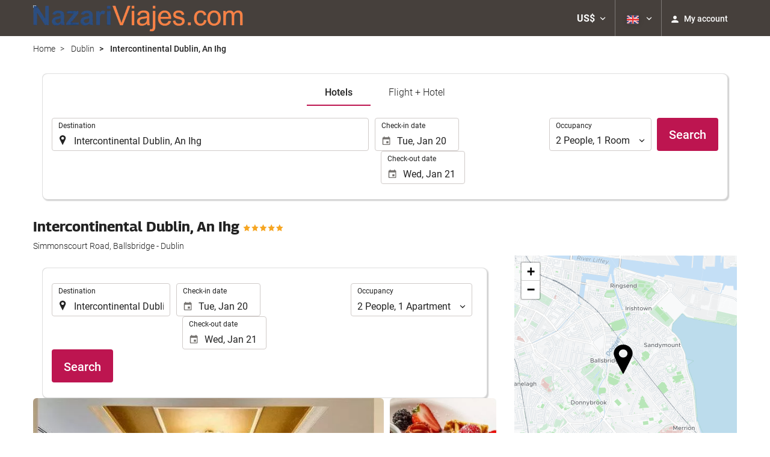

--- FILE ---
content_type: text/html; charset=UTF-8
request_url: https://booking.nazariviajes.com/themes/ilussion/cross_domain_helper?xdm_e=https%3A%2F%2Fbooking.nazariviajes.com%2Fen%2Fhotel%2Fintercontinental-dublin-an-ihg%2Fdublin%2Fh101908%2F&xdm_c=default1711&xdm_p=4
body_size: 2657
content:
<!DOCTYPE html>
<html lang="es"><head>
<script>
//<![CDATA[
var Themes = {"Ilusion":{"Ilusion":{"vars":{"preferencesCookie":"_upfs","preferencesDomain":".nazariviajes.com","userCurrency":"USD","conversionRates":{"AED":4.2747200002187,"AFN":76.245187994634,"ALL":96.566094238311,"AMD":440.7016340203,"ANG":2.0836199999434,"ARS":1668.8589910946,"ATS":13.760306621023,"AUD":1.7348259998988,"AWG":2.0951669997966,"AZN":1.9693179999595,"BAM":1.9571140000757,"BBD":2.343593999947,"BDT":142.31946196298,"BEF":40.339822015219,"BGN":1.9547559999192,"BHD":0.43879100000368,"BIF":3444.7574580721,"BMD":1.1639819999561,"BND":1.4956240001024,"BOB":8.0695230012397,"BRL":6.2473250008582,"BSD":1.1635910000046,"BTN":105.68833762697,"BWP":15.59167199716,"BYR":20790.280128234,"BZD":2.3402020000023,"CAD":1.614471999916,"CLP":1033.4173053788,"CNY":8.1116139981016,"COP":4298.4795418165,"CRC":567.08814358763,"CUP":30.845514003183,"CVE":110.3343560188,"CYP":0.58527447856277,"CZK":24.297128003906,"CHF":0.92735599998204,"DEM":1.9558296193711,"DJF":207.20181715994,"DKK":7.4711679987658,"DOP":74.050364792831,"DZD":151.48642188572,"EEK":15.646636951909,"EGP":55.231167871495,"ESP":166.38603443479,"ETB":181.58578502894,"FIM":5.9457271987856,"FJD":2.6557420000017,"FKP":0.87059999998436,"FRF":6.5595708750774,"GBP":0.86740199999847,"GEL":3.131151000346,"GHC":24528.440727023,"GIP":0.87059999998436,"GMD":86.134237124954,"GNF":10186.400951002,"GRD":340.7503206205,"GTQ":8.9220679977836,"GYD":243.43975505092,"HKD":9.0758559999093,"HNL":30.686872020207,"HRK":7.5345730003964,"HTG":152.37429086719,"HUF":385.46307722421,"IDR":19770.503989688,"IEP":0.78756281712765,"ILS":3.6785020003933,"INR":105.77323092976,"IQD":1524.3367991671,"IRR":967960.50721131,"ISK":146.19491691677,"ITL":1936.2696216723,"JMD":183.62331249258,"JOD":0.8253190000055,"JPY":183.79735180364,"KES":150.10742588041,"KGS":101.79011350901,"KHR":4686.2068997836,"KMF":494.69188190339,"KPW":1047.5824520721,"KRW":1714.4750903057,"KWD":0.35856500000215,"KYD":0.96966399999263,"KZT":591.88510137009,"LAK":25162.233500494,"LBP":104199.22892571,"LKR":360.4166892678,"LRD":210.60414621437,"LSL":19.173441010867,"LTL":3.4528000004254,"LUF":40.339822015219,"LVL":0.70280000001763,"LYD":6.322974999648,"MAD":10.725341998203,"MDL":19.873601983519,"MGF":13538.871453831,"MKD":61.615228045877,"MMK":2444.0472053053,"MNT":4148.4721591885,"MOP":9.3457169977586,"MRU":46.44919306209,"MTL":0.4293006223319,"MUR":53.868966980731,"MVR":17.995199003273,"MWK":2017.6809380602,"MXN":20.522550980423,"MYR":4.7199549998358,"MZM":35335.938769885,"NAD":19.173441010867,"NGN":1652.4347965754,"NIO":42.819123023768,"NLG":2.2037110717464,"NOK":11.716709004214,"NPR":169.10174018035,"NZD":2.0107029998157,"OMR":0.44755300000937,"PAB":1.1635960000059,"PEN":3.9083580003681,"PGK":4.9711249992269,"PHP":69.182383976109,"PKR":325.59985913248,"PTE":200.48196666715,"PYG":7757.211685774,"QAR":4.2536739997901,"ROL":44624.927484493,"RUB":90.498848112561,"RWF":1697.083494132,"SAR":4.3651060005405,"SBD":9.4557340024866,"SCR":15.858355000022,"SDD":338.94743264267,"SEK":10.721004996958,"SGD":1.4953500000501,"SHP":0.87328800001534,"SIT":239.63977349249,"SKK":30.126016040561,"SLL":24408.103490359,"SOS":663.85435832004,"SRG":4126.45096332,"STN":24.516675020192,"SVC":9.6209800015856,"SYP":12873.144175353,"SZL":19.167118988313,"THB":36.37384603928,"TND":3.4085179995756,"TOP":2.802588000227,"TRY":50.363388975007,"TTD":7.8974050011676,"TWD":36.71488904219,"TZS":2939.411094866,"UAH":50.353148027203,"UGX":4054.7570612581,"USD":1.1639819999561,"UYU":44.928241937361,"UZS":13919.35681436,"VEF":3843197.5403536,"VND":30571.971005543,"VUV":140.06789875433,"WST":3.2477289995153,"XAF":656.40629238949,"XCD":3.1457189999939,"XOF":656.36958438481,"XPF":119.33174224344,"YER":277.58051056161,"ZAR":19.099833006913,"ZMK":7231.7508575049,"ZWD":435.62603752509,"EUR":1,"RON":5.0907930000953,"PLN":4.224590000805,"mBTC":0.012692262390694,"AOA":1066.2076571622,"CUC":1.1639819999561,"MZN":74.380791809116,"mBCH":1.9869736771593,"mLTC":26.367515809046,"mETH":0.36477562110675,"mDSH":18.049914786713,"mEOS":441.18814260983,"VES":397.2847494343,"XRP":0.58508131170923,"USDC":1.1637007388503,"GUSD":1.1637007388503,"PAX":1.1637007388503,"BUSD":1.1637007388503,"ZWL":374.8016221864,"RSD":117.32202574263,"BYN":3.349391999976}}}},"Components":{"LanguageSelector":{"vars":[]},"Login":{"vars":{"user":{"id":"","email":"","name":"","first_name":"","last_name":""}}},"CookiePreferenceCenter":{"vars":{"data":{"show":false}}},"MultiLogin":{"vars":{"userLoggedIn":false}}}};
//]]>
</script>
<!--[if lt IE 9]><script src="https://eur2.otcdn.com/headers/vendor/json/json3.min.js?v=1748355822"></script><![endif]--><script src="https://eur3.otcdn.com/headers/ac/il_cd/il_cd_eb1bf117ce1f7b430a294cb622ee3f2f_20260119_151030.js"></script><meta name="robots" content="noindex, follow"></head>
<body>
<script>
</script>
</body>
</html>


--- FILE ---
content_type: text/css
request_url: https://eur3.otcdn.com/headers/ac/ill_css_magallanes_ltr_s/ill_css_magallanes_ltr_s_983f8f9b98a07821941e377718eb3c99_20251120_121026.css
body_size: 120524
content:
@charset "UTF-8";
/*! normalize.css v3.0.3 | MIT License | github.com/necolas/normalize.css */html{font-family:sans-serif;-ms-text-size-adjust:100%;-webkit-text-size-adjust:100%}body{margin:0}article,aside,details,figcaption,figure,footer,header,hgroup,main,menu,nav,section,summary{display:block}audio,canvas,progress,video{display:inline-block;vertical-align:baseline}audio:not([controls]){display:none;height:0}[hidden],template{display:none}a{background-color:transparent}a:active,a:hover{outline:0}abbr[title]{border-bottom:none;text-decoration:underline;-webkit-text-decoration:underline dotted;text-decoration:underline dotted}dfn{font-style:italic}h1{font-size:2em;margin:.67em 0}mark{background:#ff0;color:#000}small{font-size:80%}sub,sup{font-size:75%;line-height:0;position:relative;vertical-align:baseline}sup{top:-.5em}sub{bottom:-.25em}img{border:0}svg:not(:root){overflow:hidden}figure{margin:1em 40px}hr{-webkit-box-sizing:content-box;box-sizing:content-box;height:0}pre{overflow:auto}code,kbd,pre,samp{font-family:monospace,monospace;font-size:1em}button,input,optgroup,select,textarea{color:inherit;font:inherit;margin:0}button{overflow:visible}button,select{text-transform:none}button,html input[type=button],input[type=reset],input[type=submit]{-webkit-appearance:button;cursor:pointer}button[disabled],html input[disabled]{cursor:default}button::-moz-focus-inner,input::-moz-focus-inner{border:0;padding:0}input{line-height:normal}input[type=checkbox],input[type=radio]{-webkit-box-sizing:border-box;box-sizing:border-box;padding:0}input[type=number]::-webkit-inner-spin-button,input[type=number]::-webkit-outer-spin-button{height:auto}input[type=search]{-webkit-appearance:textfield;-webkit-box-sizing:content-box;box-sizing:content-box}input[type=search]::-webkit-search-cancel-button,input[type=search]::-webkit-search-decoration{-webkit-appearance:none}fieldset{border:1px solid silver;margin:0 2px;padding:.35em .625em .75em}textarea{overflow:auto}optgroup{font-weight:700}table{border-collapse:collapse;border-spacing:0}td,th{padding:0}

/*! Source: https://github.com/h5bp/html5-boilerplate/blob/master/src/css/main.css */@font-face{font-family:Glyphicons Halflings;src:url(https://eur2.otcdn.com/headers/ilusion/fonts/glyphicons-halflings-regular.eot?v=1748355810);src:url(https://eur2.otcdn.com/headers/ilusion/fonts/glyphicons-halflings-regular.eot?v=1748355810#iefix) format("embedded-opentype"),url(https://eur2.otcdn.com/headers/ilusion/fonts/glyphicons-halflings-regular.woff2?v=1748355810) format("woff2"),url(https://eur2.otcdn.com/headers/ilusion/fonts/glyphicons-halflings-regular.woff?v=1748355810) format("woff"),url(https://eur2.otcdn.com/headers/ilusion/fonts/glyphicons-halflings-regular.ttf?v=1748355810) format("truetype"),url(https://eur2.otcdn.com/headers/ilusion/fonts/glyphicons-halflings-regular.svg?v=1748355810#glyphicons_halflingsregular) format("svg")}.glyphicon{position:relative;top:1px;display:inline-block;font-family:Glyphicons Halflings;font-style:normal;font-weight:400;line-height:1;-webkit-font-smoothing:antialiased;-moz-osx-font-smoothing:grayscale}.glyphicon-asterisk:before{content:"\002a"}.glyphicon-plus:before{content:"\002b"}.glyphicon-eur:before,.glyphicon-euro:before{content:"\20ac"}.glyphicon-minus:before{content:"\2212"}.glyphicon-cloud:before{content:"\2601"}.glyphicon-envelope:before{content:"\2709"}.glyphicon-pencil:before{content:"\270f"}.glyphicon-glass:before{content:"\e001"}.glyphicon-music:before{content:"\e002"}.glyphicon-search:before{content:"\e003"}.glyphicon-heart:before{content:"\e005"}.glyphicon-star:before{content:"\e006"}.glyphicon-star-empty:before{content:"\e007"}.glyphicon-user:before{content:"\e008"}.glyphicon-film:before{content:"\e009"}.glyphicon-th-large:before{content:"\e010"}.glyphicon-th:before{content:"\e011"}.glyphicon-th-list:before{content:"\e012"}.glyphicon-ok:before{content:"\e013"}.glyphicon-remove:before{content:"\e014"}.glyphicon-zoom-in:before{content:"\e015"}.glyphicon-zoom-out:before{content:"\e016"}.glyphicon-off:before{content:"\e017"}.glyphicon-signal:before{content:"\e018"}.glyphicon-cog:before{content:"\e019"}.glyphicon-trash:before{content:"\e020"}.glyphicon-home:before{content:"\e021"}.glyphicon-file:before{content:"\e022"}.glyphicon-time:before{content:"\e023"}.glyphicon-road:before{content:"\e024"}.glyphicon-download-alt:before{content:"\e025"}.glyphicon-download:before{content:"\e026"}.glyphicon-upload:before{content:"\e027"}.glyphicon-inbox:before{content:"\e028"}.glyphicon-play-circle:before{content:"\e029"}.glyphicon-repeat:before{content:"\e030"}.glyphicon-refresh:before{content:"\e031"}.glyphicon-list-alt:before{content:"\e032"}.glyphicon-lock:before{content:"\e033"}.glyphicon-flag:before{content:"\e034"}.glyphicon-headphones:before{content:"\e035"}.glyphicon-volume-off:before{content:"\e036"}.glyphicon-volume-down:before{content:"\e037"}.glyphicon-volume-up:before{content:"\e038"}.glyphicon-qrcode:before{content:"\e039"}.glyphicon-barcode:before{content:"\e040"}.glyphicon-tag:before{content:"\e041"}.glyphicon-tags:before{content:"\e042"}.glyphicon-book:before{content:"\e043"}.glyphicon-bookmark:before{content:"\e044"}.glyphicon-print:before{content:"\e045"}.glyphicon-camera:before{content:"\e046"}.glyphicon-font:before{content:"\e047"}.glyphicon-bold:before{content:"\e048"}.glyphicon-italic:before{content:"\e049"}.glyphicon-text-height:before{content:"\e050"}.glyphicon-text-width:before{content:"\e051"}.glyphicon-align-left:before{content:"\e052"}.glyphicon-align-center:before{content:"\e053"}.glyphicon-align-right:before{content:"\e054"}.glyphicon-align-justify:before{content:"\e055"}.glyphicon-list:before{content:"\e056"}.glyphicon-indent-left:before{content:"\e057"}.glyphicon-indent-right:before{content:"\e058"}.glyphicon-facetime-video:before{content:"\e059"}.glyphicon-picture:before{content:"\e060"}.glyphicon-map-marker:before{content:"\e062"}.glyphicon-adjust:before{content:"\e063"}.glyphicon-tint:before{content:"\e064"}.glyphicon-edit:before{content:"\e065"}.glyphicon-share:before{content:"\e066"}.glyphicon-check:before{content:"\e067"}.glyphicon-move:before{content:"\e068"}.glyphicon-step-backward:before{content:"\e069"}.glyphicon-fast-backward:before{content:"\e070"}.glyphicon-backward:before{content:"\e071"}.glyphicon-play:before{content:"\e072"}.glyphicon-pause:before{content:"\e073"}.glyphicon-stop:before{content:"\e074"}.glyphicon-forward:before{content:"\e075"}.glyphicon-fast-forward:before{content:"\e076"}.glyphicon-step-forward:before{content:"\e077"}.glyphicon-eject:before{content:"\e078"}.glyphicon-chevron-left:before{content:"\e079"}.glyphicon-chevron-right:before{content:"\e080"}.glyphicon-plus-sign:before{content:"\e081"}.glyphicon-minus-sign:before{content:"\e082"}.glyphicon-remove-sign:before{content:"\e083"}.glyphicon-ok-sign:before{content:"\e084"}.glyphicon-question-sign:before{content:"\e085"}.glyphicon-info-sign:before{content:"\e086"}.glyphicon-screenshot:before{content:"\e087"}.glyphicon-remove-circle:before{content:"\e088"}.glyphicon-ok-circle:before{content:"\e089"}.glyphicon-ban-circle:before{content:"\e090"}.glyphicon-arrow-left:before{content:"\e091"}.glyphicon-arrow-right:before{content:"\e092"}.glyphicon-arrow-up:before{content:"\e093"}.glyphicon-arrow-down:before{content:"\e094"}.glyphicon-share-alt:before{content:"\e095"}.glyphicon-resize-full:before{content:"\e096"}.glyphicon-resize-small:before{content:"\e097"}.glyphicon-exclamation-sign:before{content:"\e101"}.glyphicon-gift:before{content:"\e102"}.glyphicon-leaf:before{content:"\e103"}.glyphicon-fire:before{content:"\e104"}.glyphicon-eye-open:before{content:"\e105"}.glyphicon-eye-close:before{content:"\e106"}.glyphicon-warning-sign:before{content:"\e107"}.glyphicon-plane:before{content:"\e108"}.glyphicon-calendar:before{content:"\e109"}.glyphicon-random:before{content:"\e110"}.glyphicon-comment:before{content:"\e111"}.glyphicon-magnet:before{content:"\e112"}.glyphicon-chevron-up:before{content:"\e113"}.glyphicon-chevron-down:before{content:"\e114"}.glyphicon-retweet:before{content:"\e115"}.glyphicon-shopping-cart:before{content:"\e116"}.glyphicon-folder-close:before{content:"\e117"}.glyphicon-folder-open:before{content:"\e118"}.glyphicon-resize-vertical:before{content:"\e119"}.glyphicon-resize-horizontal:before{content:"\e120"}.glyphicon-hdd:before{content:"\e121"}.glyphicon-bullhorn:before{content:"\e122"}.glyphicon-bell:before{content:"\e123"}.glyphicon-certificate:before{content:"\e124"}.glyphicon-thumbs-up:before{content:"\e125"}.glyphicon-thumbs-down:before{content:"\e126"}.glyphicon-hand-right:before{content:"\e127"}.glyphicon-hand-left:before{content:"\e128"}.glyphicon-hand-up:before{content:"\e129"}.glyphicon-hand-down:before{content:"\e130"}.glyphicon-circle-arrow-right:before{content:"\e131"}.glyphicon-circle-arrow-left:before{content:"\e132"}.glyphicon-circle-arrow-up:before{content:"\e133"}.glyphicon-circle-arrow-down:before{content:"\e134"}.glyphicon-globe:before{content:"\e135"}.glyphicon-wrench:before{content:"\e136"}.glyphicon-tasks:before{content:"\e137"}.glyphicon-filter:before{content:"\e138"}.glyphicon-briefcase:before{content:"\e139"}.glyphicon-fullscreen:before{content:"\e140"}.glyphicon-dashboard:before{content:"\e141"}.glyphicon-paperclip:before{content:"\e142"}.glyphicon-heart-empty:before{content:"\e143"}.glyphicon-link:before{content:"\e144"}.glyphicon-phone:before{content:"\e145"}.glyphicon-pushpin:before{content:"\e146"}.glyphicon-usd:before{content:"\e148"}.glyphicon-gbp:before{content:"\e149"}.glyphicon-sort:before{content:"\e150"}.glyphicon-sort-by-alphabet:before{content:"\e151"}.glyphicon-sort-by-alphabet-alt:before{content:"\e152"}.glyphicon-sort-by-order:before{content:"\e153"}.glyphicon-sort-by-order-alt:before{content:"\e154"}.glyphicon-sort-by-attributes:before{content:"\e155"}.glyphicon-sort-by-attributes-alt:before{content:"\e156"}.glyphicon-unchecked:before{content:"\e157"}.glyphicon-expand:before{content:"\e158"}.glyphicon-collapse-down:before{content:"\e159"}.glyphicon-collapse-up:before{content:"\e160"}.glyphicon-log-in:before{content:"\e161"}.glyphicon-flash:before{content:"\e162"}.glyphicon-log-out:before{content:"\e163"}.glyphicon-new-window:before{content:"\e164"}.glyphicon-record:before{content:"\e165"}.glyphicon-save:before{content:"\e166"}.glyphicon-open:before{content:"\e167"}.glyphicon-saved:before{content:"\e168"}.glyphicon-import:before{content:"\e169"}.glyphicon-export:before{content:"\e170"}.glyphicon-send:before{content:"\e171"}.glyphicon-floppy-disk:before{content:"\e172"}.glyphicon-floppy-saved:before{content:"\e173"}.glyphicon-floppy-remove:before{content:"\e174"}.glyphicon-floppy-save:before{content:"\e175"}.glyphicon-floppy-open:before{content:"\e176"}.glyphicon-credit-card:before{content:"\e177"}.glyphicon-transfer:before{content:"\e178"}.glyphicon-cutlery:before{content:"\e179"}.glyphicon-header:before{content:"\e180"}.glyphicon-compressed:before{content:"\e181"}.glyphicon-earphone:before{content:"\e182"}.glyphicon-phone-alt:before{content:"\e183"}.glyphicon-tower:before{content:"\e184"}.glyphicon-stats:before{content:"\e185"}.glyphicon-sd-video:before{content:"\e186"}.glyphicon-hd-video:before{content:"\e187"}.glyphicon-subtitles:before{content:"\e188"}.glyphicon-sound-stereo:before{content:"\e189"}.glyphicon-sound-dolby:before{content:"\e190"}.glyphicon-sound-5-1:before{content:"\e191"}.glyphicon-sound-6-1:before{content:"\e192"}.glyphicon-sound-7-1:before{content:"\e193"}.glyphicon-copyright-mark:before{content:"\e194"}.glyphicon-registration-mark:before{content:"\e195"}.glyphicon-cloud-download:before{content:"\e197"}.glyphicon-cloud-upload:before{content:"\e198"}.glyphicon-tree-conifer:before{content:"\e199"}.glyphicon-tree-deciduous:before{content:"\e200"}.glyphicon-cd:before{content:"\e201"}.glyphicon-save-file:before{content:"\e202"}.glyphicon-open-file:before{content:"\e203"}.glyphicon-level-up:before{content:"\e204"}.glyphicon-copy:before{content:"\e205"}.glyphicon-paste:before{content:"\e206"}.glyphicon-alert:before{content:"\e209"}.glyphicon-equalizer:before{content:"\e210"}.glyphicon-king:before{content:"\e211"}.glyphicon-queen:before{content:"\e212"}.glyphicon-pawn:before{content:"\e213"}.glyphicon-bishop:before{content:"\e214"}.glyphicon-knight:before{content:"\e215"}.glyphicon-baby-formula:before{content:"\e216"}.glyphicon-tent:before{content:"\26fa"}.glyphicon-blackboard:before{content:"\e218"}.glyphicon-bed:before{content:"\e219"}.glyphicon-apple:before{content:"\f8ff"}.glyphicon-erase:before{content:"\e221"}.glyphicon-hourglass:before{content:"\231b"}.glyphicon-lamp:before{content:"\e223"}.glyphicon-duplicate:before{content:"\e224"}.glyphicon-piggy-bank:before{content:"\e225"}.glyphicon-scissors:before{content:"\e226"}.glyphicon-bitcoin:before,.glyphicon-btc:before,.glyphicon-xbt:before{content:"\e227"}.glyphicon-jpy:before,.glyphicon-yen:before{content:"\00a5"}.glyphicon-rub:before,.glyphicon-ruble:before{content:"\20bd"}.glyphicon-scale:before{content:"\e230"}.glyphicon-ice-lolly:before{content:"\e231"}.glyphicon-ice-lolly-tasted:before{content:"\e232"}.glyphicon-education:before{content:"\e233"}.glyphicon-option-horizontal:before{content:"\e234"}.glyphicon-option-vertical:before{content:"\e235"}.glyphicon-menu-hamburger:before{content:"\e236"}.glyphicon-modal-window:before{content:"\e237"}.glyphicon-oil:before{content:"\e238"}.glyphicon-grain:before{content:"\e239"}.glyphicon-sunglasses:before{content:"\e240"}.glyphicon-text-size:before{content:"\e241"}.glyphicon-text-color:before{content:"\e242"}.glyphicon-text-background:before{content:"\e243"}.glyphicon-object-align-top:before{content:"\e244"}.glyphicon-object-align-bottom:before{content:"\e245"}.glyphicon-object-align-horizontal:before{content:"\e246"}.glyphicon-object-align-left:before{content:"\e247"}.glyphicon-object-align-vertical:before{content:"\e248"}.glyphicon-object-align-right:before{content:"\e249"}.glyphicon-triangle-right:before{content:"\e250"}.glyphicon-triangle-left:before{content:"\e251"}.glyphicon-triangle-bottom:before{content:"\e252"}.glyphicon-triangle-top:before{content:"\e253"}.glyphicon-console:before{content:"\e254"}.glyphicon-superscript:before{content:"\e255"}.glyphicon-subscript:before{content:"\e256"}.glyphicon-menu-left:before{content:"\e257"}.glyphicon-menu-right:before{content:"\e258"}.glyphicon-menu-down:before{content:"\e259"}.glyphicon-menu-up:before{content:"\e260"}*,:after,:before{-webkit-box-sizing:border-box;box-sizing:border-box}html{font-size:10px;-webkit-tap-highlight-color:rgba(0,0,0,0)}body{font-family:Roboto,Helvetica Neue,Helvetica,Arial,sans-serif;font-size:14px;line-height:1.5;color:#222;background-color:#fff}button,input,select,textarea{font-family:inherit;font-size:inherit;line-height:inherit}a{color:#3171c9;text-decoration:none}a:focus,a:hover{color:#3171c9;text-decoration:underline}a:focus{outline:5px auto -webkit-focus-ring-color;outline-offset:-2px}figure{margin:0}img{vertical-align:middle}.img-responsive{display:block;max-width:100%;height:auto;width:100%}.img-rounded{border-radius:6px}.img-thumbnail{padding:4px;line-height:1.5;background-color:#f7f7f7;border:1px solid #ddd;border-radius:4px;-webkit-transition:all .2s ease-in-out;transition:all .2s ease-in-out;display:inline-block;max-width:100%;height:auto;width:100%}.img-circle{border-radius:50%}hr{margin-top:21px;margin-bottom:21px;border:0;border-top:1px solid #c7c7c7}.sr-only{position:absolute;width:1px;height:1px;padding:0;margin:-1px;overflow:hidden;clip:rect(0,0,0,0);border:0}.sr-only-focusable:active,.sr-only-focusable:focus{position:static;width:auto;height:auto;margin:0;overflow:visible;clip:auto}[role=button]{cursor:pointer}.h1,.h2,.h3,.h4,.h5,.h6,h1,h2,h3,h4,h5,h6{font-family:inherit;font-weight:300;line-height:1.1}.h1 .small,.h1 small,.h2 .small,.h2 small,.h3 .small,.h3 small,.h4 .small,.h4 small,.h5 .small,.h5 small,.h6 .small,.h6 small,h1 .small,h1 small,h2 .small,h2 small,h3 .small,h3 small,h4 .small,h4 small,h5 .small,h5 small,h6 .small,h6 small{font-weight:400;line-height:1;color:#777}.h1 .small,.h1 small,.h2 .small,.h2 small,.h3 .small,.h3 small,h1 .small,h1 small,h2 .small,h2 small,h3 .small,h3 small{font-size:65%}.small,small{font-size:85%}.mark,mark{padding:.2em;background-color:#fffbcc}.text-left{text-align:left}.text-right{text-align:right}.text-center{text-align:center}.text-justify{text-align:justify}.text-nowrap{white-space:nowrap}.text-lowercase{text-transform:lowercase}.initialism,.text-uppercase{text-transform:uppercase}.text-capitalize{text-transform:capitalize}.text-muted{color:#777}.text-primary,a.text-primary:focus,a.text-primary:hover{color:#bd1550}.text-danger,.text-info,.text-success,.text-warning,a.text-danger:focus,a.text-danger:hover,a.text-info:focus,a.text-info:hover,a.text-success:focus,a.text-success:hover,a.text-warning:focus,a.text-warning:hover{color:#222}.page-header{padding-bottom:9.5px;margin:42px 0 21px;border-bottom:1px solid #eee}ol,ul{margin-top:0;margin-bottom:10.5px}ol ol,ol ul,ul ol,ul ul{margin-bottom:0}.list-inline,.list-unstyled{padding-left:0;list-style:none}.list-inline{margin-left:-5px}.list-inline>li{display:inline-block;padding-right:5px;padding-left:5px}dl{margin-top:0;margin-bottom:21px}dd,dt{line-height:1.5}dd{margin-left:0}.dl-horizontal dd:after,.dl-horizontal dd:before{display:table;content:" "}.dl-horizontal dd:after{clear:both}abbr[data-original-title],abbr[title]{cursor:help}.initialism{font-size:90%}blockquote{padding:10.5px 21px;margin:0 0 21px;font-size:17.5px;border-left:5px solid #eee}blockquote ol:last-child,blockquote p:last-child,blockquote ul:last-child{margin-bottom:0}blockquote .small,blockquote footer,blockquote small{display:block;font-size:80%;line-height:1.5;color:#777}blockquote .small:before,blockquote footer:before,blockquote small:before{content:"\2014 \00A0"}.blockquote-reverse,blockquote.pull-right{padding-right:15px;padding-left:0;text-align:right;border-right:5px solid #eee;border-left:0}.blockquote-reverse .small:before,.blockquote-reverse footer:before,.blockquote-reverse small:before,blockquote.pull-right .small:before,blockquote.pull-right footer:before,blockquote.pull-right small:before{content:""}.blockquote-reverse .small:after,.blockquote-reverse footer:after,.blockquote-reverse small:after,blockquote.pull-right .small:after,blockquote.pull-right footer:after,blockquote.pull-right small:after{content:"\00A0 \2014"}address{margin-bottom:21px;font-style:normal;line-height:1.5}code,kbd,pre,samp{font-family:Menlo,Monaco,Consolas,Courier New,monospace}code{color:#c7254e;background-color:#f9f2f4;border-radius:4px}code,kbd{padding:2px 4px;font-size:90%}kbd{color:#fff;background-color:#333;border-radius:3px;-webkit-box-shadow:inset 0 -1px 0 rgba(0,0,0,.25);box-shadow:inset 0 -1px 0 rgba(0,0,0,.25)}kbd kbd{padding:0;font-size:100%;font-weight:700;-webkit-box-shadow:none;box-shadow:none}pre{display:block;padding:10px;margin:0 0 10.5px;font-size:13px;line-height:1.5;color:#4a4a4a;word-break:break-all;word-wrap:break-word;background-color:#f5f5f5;border:1px solid #ccc;border-radius:4px}pre code{padding:0;font-size:inherit;color:inherit;white-space:pre-wrap;background-color:transparent;border-radius:0}.pre-scrollable{max-height:340px;overflow-y:scroll}.container{padding-right:15px;padding-left:15px;margin-right:auto;margin-left:auto}.container:after,.container:before{display:table;content:" "}.container:after{clear:both}.container-fluid{padding-right:15px;padding-left:15px;margin-right:auto;margin-left:auto}.container-fluid:after,.container-fluid:before{display:table;content:" "}.container-fluid:after{clear:both}.row{margin-right:-15px;margin-left:-15px}.row:after,.row:before{display:table;content:" "}.row:after{clear:both}.row-no-gutters{margin-right:0;margin-left:0}.row-no-gutters [class*=col-]{padding-right:0;padding-left:0}.col-lg-1,.col-lg-2,.col-lg-3,.col-lg-4,.col-lg-5,.col-lg-6,.col-lg-7,.col-lg-8,.col-lg-9,.col-lg-10,.col-lg-11,.col-lg-12,.col-md-1,.col-md-2,.col-md-3,.col-md-4,.col-md-5,.col-md-6,.col-md-7,.col-md-8,.col-md-9,.col-md-10,.col-md-11,.col-md-12,.col-sm-1,.col-sm-2,.col-sm-3,.col-sm-4,.col-sm-5,.col-sm-6,.col-sm-7,.col-sm-8,.col-sm-9,.col-sm-10,.col-sm-11,.col-sm-12,.col-xs-1,.col-xs-2,.col-xs-3,.col-xs-4,.col-xs-5,.col-xs-6,.col-xs-7,.col-xs-8,.col-xs-9,.col-xs-10,.col-xs-11,.col-xs-12{position:relative;min-height:1px;padding-right:15px;padding-left:15px}.col-xs-1,.col-xs-2,.col-xs-3,.col-xs-4,.col-xs-5,.col-xs-6,.col-xs-7,.col-xs-8,.col-xs-9,.col-xs-10,.col-xs-11,.col-xs-12{float:left}.col-xs-1{width:8.333333%}.col-xs-2{width:16.666667%}.col-xs-3{width:25%}.col-xs-4{width:33.333333%}.col-xs-5{width:41.666667%}.col-xs-6{width:50%}.col-xs-7{width:58.333333%}.col-xs-8{width:66.666667%}.col-xs-9{width:75%}.col-xs-10{width:83.333333%}.col-xs-11{width:91.666667%}.col-xs-12{width:100%}.col-xs-pull-0{right:auto}.col-xs-pull-1{right:8.333333%}.col-xs-pull-2{right:16.666667%}.col-xs-pull-3{right:25%}.col-xs-pull-4{right:33.333333%}.col-xs-pull-5{right:41.666667%}.col-xs-pull-6{right:50%}.col-xs-pull-7{right:58.333333%}.col-xs-pull-8{right:66.666667%}.col-xs-pull-9{right:75%}.col-xs-pull-10{right:83.333333%}.col-xs-pull-11{right:91.666667%}.col-xs-pull-12{right:100%}.col-xs-push-0{left:auto}.col-xs-push-1{left:8.333333%}.col-xs-push-2{left:16.666667%}.col-xs-push-3{left:25%}.col-xs-push-4{left:33.333333%}.col-xs-push-5{left:41.666667%}.col-xs-push-6{left:50%}.col-xs-push-7{left:58.333333%}.col-xs-push-8{left:66.666667%}.col-xs-push-9{left:75%}.col-xs-push-10{left:83.333333%}.col-xs-push-11{left:91.666667%}.col-xs-push-12{left:100%}.col-xs-offset-0{margin-left:0}.col-xs-offset-1{margin-left:8.333333%}.col-xs-offset-2{margin-left:16.666667%}.col-xs-offset-3{margin-left:25%}.col-xs-offset-4{margin-left:33.333333%}.col-xs-offset-5{margin-left:41.666667%}.col-xs-offset-6{margin-left:50%}.col-xs-offset-7{margin-left:58.333333%}.col-xs-offset-8{margin-left:66.666667%}.col-xs-offset-9{margin-left:75%}.col-xs-offset-10{margin-left:83.333333%}.col-xs-offset-11{margin-left:91.666667%}.col-xs-offset-12{margin-left:100%}table{background-color:transparent}table col[class*=col-]{position:static;display:table-column;float:none}table td[class*=col-],table th[class*=col-]{position:static;display:table-cell;float:none}caption{padding-top:8px;padding-bottom:8px;color:#777}caption,th{text-align:left}.table{width:100%;max-width:100%;margin-bottom:21px}.table>tbody>tr>td,.table>tbody>tr>th,.table>tfoot>tr>td,.table>tfoot>tr>th,.table>thead>tr>td,.table>thead>tr>th{padding:8px;line-height:1.5;vertical-align:top;border-top:1px solid #c7c7c7}.table>thead>tr>th{vertical-align:bottom;border-bottom:2px solid #c7c7c7}.table>caption+thead>tr:first-child>td,.table>caption+thead>tr:first-child>th,.table>colgroup+thead>tr:first-child>td,.table>colgroup+thead>tr:first-child>th,.table>thead:first-child>tr:first-child>td,.table>thead:first-child>tr:first-child>th{border-top:0}.table>tbody+tbody{border-top:2px solid #c7c7c7}.table .table{background-color:#fff}.table-condensed>tbody>tr>td,.table-condensed>tbody>tr>th,.table-condensed>tfoot>tr>td,.table-condensed>tfoot>tr>th,.table-condensed>thead>tr>td,.table-condensed>thead>tr>th{padding:5px}.table-bordered,.table-bordered>tbody>tr>td,.table-bordered>tbody>tr>th,.table-bordered>tfoot>tr>td,.table-bordered>tfoot>tr>th,.table-bordered>thead>tr>td,.table-bordered>thead>tr>th{border:1px solid #c7c7c7}.table-bordered>thead>tr>td,.table-bordered>thead>tr>th{border-bottom-width:2px}.table-striped>tbody>tr:nth-of-type(odd){background-color:#f9f9f9}.table-hover>tbody>tr:hover,.table>tbody>tr.active>td,.table>tbody>tr.active>th,.table>tbody>tr>td.active,.table>tbody>tr>th.active,.table>tfoot>tr.active>td,.table>tfoot>tr.active>th,.table>tfoot>tr>td.active,.table>tfoot>tr>th.active,.table>thead>tr.active>td,.table>thead>tr.active>th,.table>thead>tr>td.active,.table>thead>tr>th.active{background-color:#f5f5f5}.table-hover>tbody>tr.active:hover>td,.table-hover>tbody>tr.active:hover>th,.table-hover>tbody>tr:hover>.active,.table-hover>tbody>tr>td.active:hover,.table-hover>tbody>tr>th.active:hover{background-color:#e8e8e8}.table>tbody>tr.success>td,.table>tbody>tr.success>th,.table>tbody>tr>td.success,.table>tbody>tr>th.success,.table>tfoot>tr.success>td,.table>tfoot>tr.success>th,.table>tfoot>tr>td.success,.table>tfoot>tr>th.success,.table>thead>tr.success>td,.table>thead>tr.success>th,.table>thead>tr>td.success,.table>thead>tr>th.success{background-color:#e5f1e5}.table-hover>tbody>tr.success:hover>td,.table-hover>tbody>tr.success:hover>th,.table-hover>tbody>tr:hover>.success,.table-hover>tbody>tr>td.success:hover,.table-hover>tbody>tr>th.success:hover{background-color:#d4e8d4}.table>tbody>tr.info>td,.table>tbody>tr.info>th,.table>tbody>tr>td.info,.table>tbody>tr>th.info,.table>tfoot>tr.info>td,.table>tfoot>tr.info>th,.table>tfoot>tr>td.info,.table>tfoot>tr>th.info,.table>thead>tr.info>td,.table>thead>tr.info>th,.table>thead>tr>td.info,.table>thead>tr>th.info{background-color:#d3e5f8}.table-hover>tbody>tr.info:hover>td,.table-hover>tbody>tr.info:hover>th,.table-hover>tbody>tr:hover>.info,.table-hover>tbody>tr>td.info:hover,.table-hover>tbody>tr>th.info:hover{background-color:#bdd8f5}.table>tbody>tr.warning>td,.table>tbody>tr.warning>th,.table>tbody>tr>td.warning,.table>tbody>tr>th.warning,.table>tfoot>tr.warning>td,.table>tfoot>tr.warning>th,.table>tfoot>tr>td.warning,.table>tfoot>tr>th.warning,.table>thead>tr.warning>td,.table>thead>tr.warning>th,.table>thead>tr>td.warning,.table>thead>tr>th.warning{background-color:#fffbcc}.table-hover>tbody>tr.warning:hover>td,.table-hover>tbody>tr.warning:hover>th,.table-hover>tbody>tr:hover>.warning,.table-hover>tbody>tr>td.warning:hover,.table-hover>tbody>tr>th.warning:hover{background-color:#fff9b3}.table>tbody>tr.danger>td,.table>tbody>tr.danger>th,.table>tbody>tr>td.danger,.table>tbody>tr>th.danger,.table>tfoot>tr.danger>td,.table>tfoot>tr.danger>th,.table>tfoot>tr>td.danger,.table>tfoot>tr>th.danger,.table>thead>tr.danger>td,.table>thead>tr.danger>th,.table>thead>tr>td.danger,.table>thead>tr>th.danger{background-color:#fbd9d9}.table-hover>tbody>tr.danger:hover>td,.table-hover>tbody>tr.danger:hover>th,.table-hover>tbody>tr:hover>.danger,.table-hover>tbody>tr>td.danger:hover,.table-hover>tbody>tr>th.danger:hover{background-color:#f9c2c2}.table-responsive{min-height:.01%;overflow-x:auto}fieldset{min-width:0;padding:0;margin:0;border:0}legend{display:block;width:100%;padding:0;margin-bottom:21px;font-size:21px;line-height:inherit;border-bottom:1px solid #dfdfdf}label{display:inline-block;max-width:100%;margin-bottom:5px;font-weight:700}input[type=search]{-webkit-box-sizing:border-box;box-sizing:border-box;-webkit-appearance:none;-moz-appearance:none;appearance:none}input[type=checkbox],input[type=radio]{margin:4px 0 0;margin-top:1px\9;line-height:normal}input[type=file]{display:block}input[type=range]{display:block;width:100%}select[multiple],select[size]{height:auto}input[type=checkbox]:focus,input[type=file]:focus,input[type=radio]:focus{outline:5px auto -webkit-focus-ring-color;outline-offset:-2px}output{padding-top:7px}.form-control,output{display:block;font-size:14px;line-height:1.5;color:#222}.form-control{width:100%;height:40px;padding:6px 12px;background-color:#fff;background-image:none;border:1px solid #d0cbc9;border-radius:4px;-webkit-box-shadow:inset 0 1px 1px rgba(0,0,0,.075);box-shadow:inset 0 1px 1px rgba(0,0,0,.075);-webkit-transition:border-color .15s ease-in-out,box-shadow .15s ease-in-out;-webkit-transition:border-color .15s ease-in-out,-webkit-box-shadow .15s ease-in-out;transition:border-color .15s ease-in-out,-webkit-box-shadow .15s ease-in-out;transition:border-color .15s ease-in-out,box-shadow .15s ease-in-out;transition:border-color .15s ease-in-out,box-shadow .15s ease-in-out,-webkit-box-shadow .15s ease-in-out}.form-control:focus{border-color:#d0cbc9;outline:0;-webkit-box-shadow:0 0 8px rgba(208,203,201,.8);box-shadow:0 0 8px rgba(208,203,201,.8)}.form-control::-moz-placeholder{color:#74716e;opacity:1}.form-control:-ms-input-placeholder{color:#74716e}.form-control::-webkit-input-placeholder{color:#74716e}.form-control::-ms-expand{background-color:transparent;border:0}.form-control[disabled],.form-control[readonly],fieldset[disabled] .form-control{background-color:#eee;opacity:1}.form-control[disabled],fieldset[disabled] .form-control{cursor:not-allowed}textarea.form-control{height:auto}.checkbox,.radio{position:relative;display:block;margin-top:10px;margin-bottom:10px}.checkbox label,.radio label{min-height:21px;padding-left:20px;margin-bottom:0;font-weight:400;cursor:pointer}.checkbox-inline input[type=checkbox],.checkbox input[type=checkbox],.radio-inline input[type=radio],.radio input[type=radio]{position:absolute;margin-top:4px\9;margin-left:-20px}.checkbox+.checkbox,.radio+.radio{margin-top:-5px}.checkbox-inline,.radio-inline{position:relative;display:inline-block;vertical-align:middle;cursor:pointer}.form-control-static{min-height:35px;padding-top:7px;padding-bottom:7px;margin-bottom:0}.form-control-static.input-lg,.form-control-static.input-sm,.input-group-lg>.form-control-static.form-control,.input-group-lg>.form-control-static.input-group-addon,.input-group-lg>.input-group-btn>.form-control-static.btn,.input-group-sm>.form-control-static.form-control,.input-group-sm>.form-control-static.input-group-addon,.input-group-sm>.input-group-btn>.form-control-static.btn{padding-right:0;padding-left:0}.input-group-sm>.form-control,.input-group-sm>.input-group-addon,.input-group-sm>.input-group-btn>.btn,.input-sm{height:34px;padding:7px 14px;font-size:12px;line-height:1.5;border-radius:3px}.input-group-sm>.input-group-btn>select.btn,.input-group-sm>select.form-control,.input-group-sm>select.input-group-addon,select.input-sm{height:34px;line-height:34px}.input-group-sm>.input-group-btn>select.btn[multiple],.input-group-sm>.input-group-btn>textarea.btn,.input-group-sm>select.form-control[multiple],.input-group-sm>select.input-group-addon[multiple],.input-group-sm>textarea.form-control,.input-group-sm>textarea.input-group-addon,select[multiple].input-sm,textarea.input-sm{height:auto}.form-group-sm .form-control{height:34px;padding:7px 14px;font-size:12px;line-height:1.5;border-radius:3px}.form-group-sm select.form-control{height:34px;line-height:34px}.form-group-sm select[multiple].form-control,.form-group-sm textarea.form-control{height:auto}.form-group-sm .form-control-static{height:34px;min-height:33px;padding:8px 14px;font-size:12px;line-height:1.5}.input-group-lg>.form-control,.input-group-lg>.input-group-addon,.input-group-lg>.input-group-btn>.btn,.input-lg{height:46px;padding:10px 16px;font-size:16px;line-height:1.5;border-radius:6px}.input-group-lg>.input-group-btn>select.btn,.input-group-lg>select.form-control,.input-group-lg>select.input-group-addon,select.input-lg{height:46px;line-height:46px}.input-group-lg>.input-group-btn>select.btn[multiple],.input-group-lg>.input-group-btn>textarea.btn,.input-group-lg>select.form-control[multiple],.input-group-lg>select.input-group-addon[multiple],.input-group-lg>textarea.form-control,.input-group-lg>textarea.input-group-addon,select[multiple].input-lg,textarea.input-lg{height:auto}.form-group-lg .form-control{height:46px;padding:10px 16px;font-size:16px;line-height:1.5;border-radius:6px}.form-group-lg select.form-control{height:46px;line-height:46px}.form-group-lg select[multiple].form-control,.form-group-lg textarea.form-control{height:auto}.form-group-lg .form-control-static{height:46px;min-height:37px;padding:11px 16px;font-size:16px;line-height:1.5}.has-feedback{position:relative}.has-feedback .form-control{padding-right:50px}.form-control-feedback{position:absolute;top:0;right:0;z-index:2;display:block;width:40px;height:40px;line-height:40px;text-align:center;pointer-events:none}.form-group-lg .form-control+.form-control-feedback,.input-group-lg+.form-control-feedback,.input-group-lg>.form-control+.form-control-feedback,.input-group-lg>.input-group-addon+.form-control-feedback,.input-group-lg>.input-group-btn>.btn+.form-control-feedback,.input-lg+.form-control-feedback{width:46px;height:46px;line-height:46px}.form-group-sm .form-control+.form-control-feedback,.input-group-sm+.form-control-feedback,.input-group-sm>.form-control+.form-control-feedback,.input-group-sm>.input-group-addon+.form-control-feedback,.input-group-sm>.input-group-btn>.btn+.form-control-feedback,.input-sm+.form-control-feedback{width:34px;height:34px;line-height:34px}.has-success .checkbox,.has-success .checkbox-inline,.has-success.checkbox-inline label,.has-success.checkbox label,.has-success .control-label,.has-success .help-block,.has-success .radio,.has-success .radio-inline,.has-success.radio-inline label,.has-success.radio label{color:#222}.has-success .form-control{border-color:#222;-webkit-box-shadow:inset 0 1px 1px rgba(0,0,0,.075);box-shadow:inset 0 1px 1px rgba(0,0,0,.075)}.has-success .form-control:focus{border-color:#090909;-webkit-box-shadow:inset 0 1px 1px rgba(0,0,0,.075),0 0 6px #555;box-shadow:inset 0 1px 1px rgba(0,0,0,.075),0 0 6px #555}.has-success .input-group-addon{color:#222;background-color:#e5f1e5;border-color:#222}.has-success .form-control-feedback,.has-warning .checkbox,.has-warning .checkbox-inline,.has-warning.checkbox-inline label,.has-warning.checkbox label,.has-warning .control-label,.has-warning .help-block,.has-warning .radio,.has-warning .radio-inline,.has-warning.radio-inline label,.has-warning.radio label{color:#222}.has-warning .form-control{border-color:#222;-webkit-box-shadow:inset 0 1px 1px rgba(0,0,0,.075);box-shadow:inset 0 1px 1px rgba(0,0,0,.075)}.has-warning .form-control:focus{border-color:#090909;-webkit-box-shadow:inset 0 1px 1px rgba(0,0,0,.075),0 0 6px #555;box-shadow:inset 0 1px 1px rgba(0,0,0,.075),0 0 6px #555}.has-warning .input-group-addon{color:#222;background-color:#fffbcc;border-color:#222}.has-error .checkbox,.has-error .checkbox-inline,.has-error.checkbox-inline label,.has-error.checkbox label,.has-error .control-label,.has-error .help-block,.has-error .radio,.has-error .radio-inline,.has-error.radio-inline label,.has-error.radio label,.has-warning .form-control-feedback{color:#222}.has-error .form-control{border-color:#222;-webkit-box-shadow:inset 0 1px 1px rgba(0,0,0,.075);box-shadow:inset 0 1px 1px rgba(0,0,0,.075)}.has-error .form-control:focus{border-color:#090909;-webkit-box-shadow:inset 0 1px 1px rgba(0,0,0,.075),0 0 6px #555;box-shadow:inset 0 1px 1px rgba(0,0,0,.075),0 0 6px #555}.has-error .input-group-addon{color:#222;background-color:#fbd9d9;border-color:#222}.has-error .form-control-feedback{color:#222}.has-feedback label~.form-control-feedback{top:26px}.has-feedback label.sr-only~.form-control-feedback{top:0}.form-horizontal .checkbox,.form-horizontal .checkbox-inline,.form-horizontal .radio,.form-horizontal .radio-inline{padding-top:7px;margin-top:0;margin-bottom:0}.form-horizontal .checkbox,.form-horizontal .radio{min-height:28px}.form-horizontal .form-group{margin-right:-15px;margin-left:-15px}.form-horizontal .form-group:after,.form-horizontal .form-group:before{display:table;content:" "}.form-horizontal .form-group:after{clear:both}.form-horizontal .has-feedback .form-control-feedback{right:15px}.btn{display:inline-block;margin-bottom:0;font-weight:400;text-align:center;white-space:nowrap;vertical-align:middle;-ms-touch-action:manipulation;touch-action:manipulation;cursor:pointer;background-image:none;border:1px solid transparent;padding:6px 12px;font-size:14px;line-height:1.5;-webkit-user-select:none;-moz-user-select:none;-ms-user-select:none;user-select:none}.btn .ball-clip-rotate div,.btn .icon{width:14px;height:14px}.btn.active.focus,.btn.active:focus,.btn.focus,.btn:active.focus,.btn:active:focus,.btn:focus{outline:5px auto -webkit-focus-ring-color;outline-offset:-2px}.btn.focus,.btn:focus,.btn:hover{color:#222;text-decoration:none}.btn.active,.btn:active{background-image:none;outline:0;-webkit-box-shadow:inset 0 3px 5px rgba(0,0,0,.125);box-shadow:inset 0 3px 5px rgba(0,0,0,.125)}.btn.disabled,.btn[disabled],fieldset[disabled] .btn{cursor:not-allowed;filter:alpha(opacity=65);opacity:.65;-webkit-box-shadow:none;box-shadow:none}.btn-default.focus,.btn-default:focus,.btn-default:hover{background-color:#e6e6e6;border-color:#090909}.btn-default:hover{color:#222}.btn-default:hover .icon,.btn-default:hover .icon *{fill:#222}.btn-default.active,.btn-default:active,.open>.btn-default.dropdown-toggle{color:#222;background-color:#e6e6e6;border-color:#090909}.btn-default.active .icon,.btn-default.active .icon *,.btn-default:active .icon,.btn-default:active .icon *,.open>.btn-default.dropdown-toggle .icon,.open>.btn-default.dropdown-toggle .icon *{fill:#222}.btn-default.active.focus,.btn-default.active:focus,.btn-default.active:hover,.btn-default:active.focus,.btn-default:active:focus,.btn-default:active:hover,.open>.btn-default.dropdown-toggle.focus,.open>.btn-default.dropdown-toggle:focus,.open>.btn-default.dropdown-toggle:hover{color:#222;background-color:#d4d4d4;border-color:#000}.btn-default.active.focus .icon,.btn-default.active.focus .icon *,.btn-default.active:focus .icon,.btn-default.active:focus .icon *,.btn-default.active:hover .icon,.btn-default.active:hover .icon *,.btn-default:active.focus .icon,.btn-default:active.focus .icon *,.btn-default:active:focus .icon,.btn-default:active:focus .icon *,.btn-default:active:hover .icon,.btn-default:active:hover .icon *,.open>.btn-default.dropdown-toggle.focus .icon,.open>.btn-default.dropdown-toggle.focus .icon *,.open>.btn-default.dropdown-toggle:focus .icon,.open>.btn-default.dropdown-toggle:focus .icon *,.open>.btn-default.dropdown-toggle:hover .icon,.open>.btn-default.dropdown-toggle:hover .icon *{fill:#222}.btn-primary.active,.btn-primary.focus,.btn-primary:active,.btn-primary:focus,.btn-primary:hover,.open>.btn-primary.dropdown-toggle{background-color:#8f103d;border-color:#8f103d}.btn-primary.active.focus,.btn-primary.active:focus,.btn-primary.active:hover,.btn-primary:active.focus,.btn-primary:active:focus,.btn-primary:active:hover,.open>.btn-primary.dropdown-toggle.focus,.open>.btn-primary.dropdown-toggle:focus,.open>.btn-primary.dropdown-toggle:hover{background-color:#6f0c2f;border-color:#6f0c2f}.btn-primary.disabled,.btn-primary.disabled.active,.btn-primary.disabled.focus,.btn-primary.disabled:active,.btn-primary.disabled:focus,.btn-primary.disabled:hover,.btn-primary[disabled],.btn-primary[disabled].active,.btn-primary[disabled].focus,.btn-primary[disabled]:active,.btn-primary[disabled]:focus,.btn-primary[disabled]:hover,fieldset[disabled] .btn-primary,fieldset[disabled] .btn-primary.active,fieldset[disabled] .btn-primary.focus,fieldset[disabled] .btn-primary:active,fieldset[disabled] .btn-primary:focus,fieldset[disabled] .btn-primary:hover{border-color:#fff}.btn-success{color:#fff;background-color:#e5f1e5;border-color:#d4e8d4}.btn-success .icon,.btn-success .icon *{fill:#fff}.btn-success .loader-inner div{border-color:#fff #fff transparent}.btn-success.focus,.btn-success:focus{color:#fff;background-color:#c4dfc4;border-color:#b3d6b3}.btn-success.focus .icon,.btn-success.focus .icon *,.btn-success:focus .icon,.btn-success:focus .icon *{fill:#fff}.btn-success.focus .loader-inner div,.btn-success:focus .loader-inner div{border-color:#fff #fff transparent}.btn-success:hover{color:#fff;background-color:#c4dfc4;border-color:#b3d6b3}.btn-success:hover .icon,.btn-success:hover .icon *{fill:#fff}.btn-success:hover .loader-inner div{border-color:#fff #fff transparent}.btn-success.active,.btn-success:active,.open>.btn-success.dropdown-toggle{color:#fff;background-color:#c4dfc4;border-color:#b3d6b3}.btn-success.active .icon,.btn-success.active .icon *,.btn-success:active .icon,.btn-success:active .icon *,.open>.btn-success.dropdown-toggle .icon,.open>.btn-success.dropdown-toggle .icon *{fill:#fff}.btn-success.active .loader-inner div,.btn-success:active .loader-inner div,.open>.btn-success.dropdown-toggle .loader-inner div{border-color:#fff #fff transparent}.btn-success.active.focus,.btn-success.active:focus,.btn-success.active:hover,.btn-success:active.focus,.btn-success:active:focus,.btn-success:active:hover,.open>.btn-success.dropdown-toggle.focus,.open>.btn-success.dropdown-toggle:focus,.open>.btn-success.dropdown-toggle:hover{color:#fff;background-color:#add3ad;border-color:#9cca9c}.btn-success.active.focus .icon,.btn-success.active.focus .icon *,.btn-success.active:focus .icon,.btn-success.active:focus .icon *,.btn-success.active:hover .icon,.btn-success.active:hover .icon *,.btn-success:active.focus .icon,.btn-success:active.focus .icon *,.btn-success:active:focus .icon,.btn-success:active:focus .icon *,.btn-success:active:hover .icon,.btn-success:active:hover .icon *,.open>.btn-success.dropdown-toggle.focus .icon,.open>.btn-success.dropdown-toggle.focus .icon *,.open>.btn-success.dropdown-toggle:focus .icon,.open>.btn-success.dropdown-toggle:focus .icon *,.open>.btn-success.dropdown-toggle:hover .icon,.open>.btn-success.dropdown-toggle:hover .icon *{fill:#fff}.btn-success.active.focus .loader-inner div,.btn-success.active:focus .loader-inner div,.btn-success.active:hover .loader-inner div,.btn-success:active.focus .loader-inner div,.btn-success:active:focus .loader-inner div,.btn-success:active:hover .loader-inner div,.open>.btn-success.dropdown-toggle.focus .loader-inner div,.open>.btn-success.dropdown-toggle:focus .loader-inner div,.open>.btn-success.dropdown-toggle:hover .loader-inner div{border-color:#fff #fff transparent}.btn-success.active,.btn-success:active,.open>.btn-success.dropdown-toggle{background-image:none}.btn-success.disabled,.btn-success.disabled.active,.btn-success.disabled.focus,.btn-success.disabled:active,.btn-success.disabled:focus,.btn-success.disabled:hover,.btn-success[disabled],.btn-success[disabled].active,.btn-success[disabled].focus,.btn-success[disabled]:active,.btn-success[disabled]:focus,.btn-success[disabled]:hover,fieldset[disabled] .btn-success,fieldset[disabled] .btn-success.active,fieldset[disabled] .btn-success.focus,fieldset[disabled] .btn-success:active,fieldset[disabled] .btn-success:focus,fieldset[disabled] .btn-success:hover{color:#fff;background-color:#fff;border-color:#fff}.btn-success.disabled.active .icon,.btn-success.disabled.active .icon *,.btn-success.disabled.focus .icon,.btn-success.disabled.focus .icon *,.btn-success.disabled .icon,.btn-success.disabled .icon *,.btn-success.disabled:active .icon,.btn-success.disabled:active .icon *,.btn-success.disabled:focus .icon,.btn-success.disabled:focus .icon *,.btn-success.disabled:hover .icon,.btn-success.disabled:hover .icon *,.btn-success[disabled].active .icon,.btn-success[disabled].active .icon *,.btn-success[disabled].focus .icon,.btn-success[disabled].focus .icon *,.btn-success[disabled] .icon,.btn-success[disabled] .icon *,.btn-success[disabled]:active .icon,.btn-success[disabled]:active .icon *,.btn-success[disabled]:focus .icon,.btn-success[disabled]:focus .icon *,.btn-success[disabled]:hover .icon,.btn-success[disabled]:hover .icon *,fieldset[disabled] .btn-success.active .icon,fieldset[disabled] .btn-success.active .icon *,fieldset[disabled] .btn-success.focus .icon,fieldset[disabled] .btn-success.focus .icon *,fieldset[disabled] .btn-success .icon,fieldset[disabled] .btn-success .icon *,fieldset[disabled] .btn-success:active .icon,fieldset[disabled] .btn-success:active .icon *,fieldset[disabled] .btn-success:focus .icon,fieldset[disabled] .btn-success:focus .icon *,fieldset[disabled] .btn-success:hover .icon,fieldset[disabled] .btn-success:hover .icon *{fill:#fff}.btn-success.disabled.active .ball-clip-rotate div,.btn-success.disabled .ball-clip-rotate div,.btn-success.disabled.focus .ball-clip-rotate div,.btn-success.disabled:active .ball-clip-rotate div,.btn-success.disabled:focus .ball-clip-rotate div,.btn-success.disabled:hover .ball-clip-rotate div,.btn-success[disabled].active .ball-clip-rotate div,.btn-success[disabled] .ball-clip-rotate div,.btn-success[disabled].focus .ball-clip-rotate div,.btn-success[disabled]:active .ball-clip-rotate div,.btn-success[disabled]:focus .ball-clip-rotate div,.btn-success[disabled]:hover .ball-clip-rotate div,fieldset[disabled] .btn-success.active .ball-clip-rotate div,fieldset[disabled] .btn-success .ball-clip-rotate div,fieldset[disabled] .btn-success.focus .ball-clip-rotate div,fieldset[disabled] .btn-success:active .ball-clip-rotate div,fieldset[disabled] .btn-success:focus .ball-clip-rotate div,fieldset[disabled] .btn-success:hover .ball-clip-rotate div{border:2px solid;border-color:#fff #fff transparent}.btn-success.inactive,.btn-success.inactive.active,.btn-success.inactive.disabled,.btn-success.inactive.focus,.btn-success.inactive:active,.btn-success.inactive:focus,.btn-success.inactive:hover,.btn-success.inactive[disabled]{color:#fff;background-color:#e5f1e5}.btn-success.inactive.active .icon,.btn-success.inactive.active .icon *,.btn-success.inactive.disabled .icon,.btn-success.inactive.disabled .icon *,.btn-success.inactive.focus .icon,.btn-success.inactive.focus .icon *,.btn-success.inactive .icon,.btn-success.inactive .icon *,.btn-success.inactive:active .icon,.btn-success.inactive:active .icon *,.btn-success.inactive:focus .icon,.btn-success.inactive:focus .icon *,.btn-success.inactive:hover .icon,.btn-success.inactive:hover .icon *,.btn-success.inactive[disabled] .icon,.btn-success.inactive[disabled] .icon *{fill:#fff}.btn-success.inactive.active .loader-inner div,.btn-success.inactive.disabled .loader-inner div,.btn-success.inactive.focus .loader-inner div,.btn-success.inactive .loader-inner div,.btn-success.inactive:active .loader-inner div,.btn-success.inactive:focus .loader-inner div,.btn-success.inactive:hover .loader-inner div,.btn-success.inactive[disabled] .loader-inner div{border-color:#fff #fff transparent}.btn-success.loading,.btn-success.loading.active,.btn-success.loading.disabled,.btn-success.loading.focus,.btn-success.loading:active,.btn-success.loading:focus,.btn-success.loading:hover,.btn-success.loading[disabled]{color:#fff;background-color:#e5f1e5;border-color:#d4e8d4}.btn-success.loading.active .icon,.btn-success.loading.active .icon *,.btn-success.loading.disabled .icon,.btn-success.loading.disabled .icon *,.btn-success.loading.focus .icon,.btn-success.loading.focus .icon *,.btn-success.loading .icon,.btn-success.loading .icon *,.btn-success.loading:active .icon,.btn-success.loading:active .icon *,.btn-success.loading:focus .icon,.btn-success.loading:focus .icon *,.btn-success.loading:hover .icon,.btn-success.loading:hover .icon *,.btn-success.loading[disabled] .icon,.btn-success.loading[disabled] .icon *{fill:#fff}.btn-success.loading.active .ball-clip-rotate div,.btn-success.loading .ball-clip-rotate div,.btn-success.loading.disabled .ball-clip-rotate div,.btn-success.loading.focus .ball-clip-rotate div,.btn-success.loading:active .ball-clip-rotate div,.btn-success.loading:focus .ball-clip-rotate div,.btn-success.loading:hover .ball-clip-rotate div,.btn-success.loading[disabled] .ball-clip-rotate div{border:2px solid;border-color:#fff #fff transparent}.btn-success .badge{color:#e5f1e5;background-color:#fff}.btn-info{color:#fff;background-color:#d3e5f8;border-color:#bdd8f5}.btn-info .icon,.btn-info .icon *{fill:#fff}.btn-info .loader-inner div{border-color:#fff #fff transparent}.btn-info.focus,.btn-info:focus{color:#fff;background-color:#a7cbf1;border-color:#91beee}.btn-info.focus .icon,.btn-info.focus .icon *,.btn-info:focus .icon,.btn-info:focus .icon *{fill:#fff}.btn-info.focus .loader-inner div,.btn-info:focus .loader-inner div{border-color:#fff #fff transparent}.btn-info:hover{color:#fff;background-color:#a7cbf1;border-color:#91beee}.btn-info:hover .icon,.btn-info:hover .icon *{fill:#fff}.btn-info:hover .loader-inner div{border-color:#fff #fff transparent}.btn-info.active,.btn-info:active,.open>.btn-info.dropdown-toggle{color:#fff;background-color:#a7cbf1;border-color:#91beee}.btn-info.active .icon,.btn-info.active .icon *,.btn-info:active .icon,.btn-info:active .icon *,.open>.btn-info.dropdown-toggle .icon,.open>.btn-info.dropdown-toggle .icon *{fill:#fff}.btn-info.active .loader-inner div,.btn-info:active .loader-inner div,.open>.btn-info.dropdown-toggle .loader-inner div{border-color:#fff #fff transparent}.btn-info.active.focus,.btn-info.active:focus,.btn-info.active:hover,.btn-info:active.focus,.btn-info:active:focus,.btn-info:active:hover,.open>.btn-info.dropdown-toggle.focus,.open>.btn-info.dropdown-toggle:focus,.open>.btn-info.dropdown-toggle:hover{color:#fff;background-color:#88b9ec;border-color:#72ace9}.btn-info.active.focus .icon,.btn-info.active.focus .icon *,.btn-info.active:focus .icon,.btn-info.active:focus .icon *,.btn-info.active:hover .icon,.btn-info.active:hover .icon *,.btn-info:active.focus .icon,.btn-info:active.focus .icon *,.btn-info:active:focus .icon,.btn-info:active:focus .icon *,.btn-info:active:hover .icon,.btn-info:active:hover .icon *,.open>.btn-info.dropdown-toggle.focus .icon,.open>.btn-info.dropdown-toggle.focus .icon *,.open>.btn-info.dropdown-toggle:focus .icon,.open>.btn-info.dropdown-toggle:focus .icon *,.open>.btn-info.dropdown-toggle:hover .icon,.open>.btn-info.dropdown-toggle:hover .icon *{fill:#fff}.btn-info.active.focus .loader-inner div,.btn-info.active:focus .loader-inner div,.btn-info.active:hover .loader-inner div,.btn-info:active.focus .loader-inner div,.btn-info:active:focus .loader-inner div,.btn-info:active:hover .loader-inner div,.open>.btn-info.dropdown-toggle.focus .loader-inner div,.open>.btn-info.dropdown-toggle:focus .loader-inner div,.open>.btn-info.dropdown-toggle:hover .loader-inner div{border-color:#fff #fff transparent}.btn-info.active,.btn-info:active,.open>.btn-info.dropdown-toggle{background-image:none}.btn-info.disabled,.btn-info.disabled.active,.btn-info.disabled.focus,.btn-info.disabled:active,.btn-info.disabled:focus,.btn-info.disabled:hover,.btn-info[disabled],.btn-info[disabled].active,.btn-info[disabled].focus,.btn-info[disabled]:active,.btn-info[disabled]:focus,.btn-info[disabled]:hover,fieldset[disabled] .btn-info,fieldset[disabled] .btn-info.active,fieldset[disabled] .btn-info.focus,fieldset[disabled] .btn-info:active,fieldset[disabled] .btn-info:focus,fieldset[disabled] .btn-info:hover{color:#fff;background-color:#fff;border-color:#fff}.btn-info.disabled.active .icon,.btn-info.disabled.active .icon *,.btn-info.disabled.focus .icon,.btn-info.disabled.focus .icon *,.btn-info.disabled .icon,.btn-info.disabled .icon *,.btn-info.disabled:active .icon,.btn-info.disabled:active .icon *,.btn-info.disabled:focus .icon,.btn-info.disabled:focus .icon *,.btn-info.disabled:hover .icon,.btn-info.disabled:hover .icon *,.btn-info[disabled].active .icon,.btn-info[disabled].active .icon *,.btn-info[disabled].focus .icon,.btn-info[disabled].focus .icon *,.btn-info[disabled] .icon,.btn-info[disabled] .icon *,.btn-info[disabled]:active .icon,.btn-info[disabled]:active .icon *,.btn-info[disabled]:focus .icon,.btn-info[disabled]:focus .icon *,.btn-info[disabled]:hover .icon,.btn-info[disabled]:hover .icon *,fieldset[disabled] .btn-info.active .icon,fieldset[disabled] .btn-info.active .icon *,fieldset[disabled] .btn-info.focus .icon,fieldset[disabled] .btn-info.focus .icon *,fieldset[disabled] .btn-info .icon,fieldset[disabled] .btn-info .icon *,fieldset[disabled] .btn-info:active .icon,fieldset[disabled] .btn-info:active .icon *,fieldset[disabled] .btn-info:focus .icon,fieldset[disabled] .btn-info:focus .icon *,fieldset[disabled] .btn-info:hover .icon,fieldset[disabled] .btn-info:hover .icon *{fill:#fff}.btn-info.disabled.active .ball-clip-rotate div,.btn-info.disabled .ball-clip-rotate div,.btn-info.disabled.focus .ball-clip-rotate div,.btn-info.disabled:active .ball-clip-rotate div,.btn-info.disabled:focus .ball-clip-rotate div,.btn-info.disabled:hover .ball-clip-rotate div,.btn-info[disabled].active .ball-clip-rotate div,.btn-info[disabled] .ball-clip-rotate div,.btn-info[disabled].focus .ball-clip-rotate div,.btn-info[disabled]:active .ball-clip-rotate div,.btn-info[disabled]:focus .ball-clip-rotate div,.btn-info[disabled]:hover .ball-clip-rotate div,fieldset[disabled] .btn-info.active .ball-clip-rotate div,fieldset[disabled] .btn-info .ball-clip-rotate div,fieldset[disabled] .btn-info.focus .ball-clip-rotate div,fieldset[disabled] .btn-info:active .ball-clip-rotate div,fieldset[disabled] .btn-info:focus .ball-clip-rotate div,fieldset[disabled] .btn-info:hover .ball-clip-rotate div{border:2px solid;border-color:#fff #fff transparent}.btn-info.inactive,.btn-info.inactive.active,.btn-info.inactive.disabled,.btn-info.inactive.focus,.btn-info.inactive:active,.btn-info.inactive:focus,.btn-info.inactive:hover,.btn-info.inactive[disabled]{color:#fff;background-color:#d3e5f8}.btn-info.inactive.active .icon,.btn-info.inactive.active .icon *,.btn-info.inactive.disabled .icon,.btn-info.inactive.disabled .icon *,.btn-info.inactive.focus .icon,.btn-info.inactive.focus .icon *,.btn-info.inactive .icon,.btn-info.inactive .icon *,.btn-info.inactive:active .icon,.btn-info.inactive:active .icon *,.btn-info.inactive:focus .icon,.btn-info.inactive:focus .icon *,.btn-info.inactive:hover .icon,.btn-info.inactive:hover .icon *,.btn-info.inactive[disabled] .icon,.btn-info.inactive[disabled] .icon *{fill:#fff}.btn-info.inactive.active .loader-inner div,.btn-info.inactive.disabled .loader-inner div,.btn-info.inactive.focus .loader-inner div,.btn-info.inactive .loader-inner div,.btn-info.inactive:active .loader-inner div,.btn-info.inactive:focus .loader-inner div,.btn-info.inactive:hover .loader-inner div,.btn-info.inactive[disabled] .loader-inner div{border-color:#fff #fff transparent}.btn-info.loading,.btn-info.loading.active,.btn-info.loading.disabled,.btn-info.loading.focus,.btn-info.loading:active,.btn-info.loading:focus,.btn-info.loading:hover,.btn-info.loading[disabled]{color:#fff;background-color:#d3e5f8;border-color:#bdd8f5}.btn-info.loading.active .icon,.btn-info.loading.active .icon *,.btn-info.loading.disabled .icon,.btn-info.loading.disabled .icon *,.btn-info.loading.focus .icon,.btn-info.loading.focus .icon *,.btn-info.loading .icon,.btn-info.loading .icon *,.btn-info.loading:active .icon,.btn-info.loading:active .icon *,.btn-info.loading:focus .icon,.btn-info.loading:focus .icon *,.btn-info.loading:hover .icon,.btn-info.loading:hover .icon *,.btn-info.loading[disabled] .icon,.btn-info.loading[disabled] .icon *{fill:#fff}.btn-info.loading.active .ball-clip-rotate div,.btn-info.loading .ball-clip-rotate div,.btn-info.loading.disabled .ball-clip-rotate div,.btn-info.loading.focus .ball-clip-rotate div,.btn-info.loading:active .ball-clip-rotate div,.btn-info.loading:focus .ball-clip-rotate div,.btn-info.loading:hover .ball-clip-rotate div,.btn-info.loading[disabled] .ball-clip-rotate div{border:2px solid;border-color:#fff #fff transparent}.btn-info .badge{color:#d3e5f8;background-color:#fff}.btn-warning{color:#fff;background-color:#fffbcc;border-color:#fff9b3}.btn-warning .icon,.btn-warning .icon *{fill:#fff}.btn-warning .loader-inner div{border-color:#fff #fff transparent}.btn-warning.focus,.btn-warning:focus{color:#fff;background-color:#fff799;border-color:#fff580}.btn-warning.focus .icon,.btn-warning.focus .icon *,.btn-warning:focus .icon,.btn-warning:focus .icon *{fill:#fff}.btn-warning.focus .loader-inner div,.btn-warning:focus .loader-inner div{border-color:#fff #fff transparent}.btn-warning:hover{color:#fff;background-color:#fff799;border-color:#fff580}.btn-warning:hover .icon,.btn-warning:hover .icon *{fill:#fff}.btn-warning:hover .loader-inner div{border-color:#fff #fff transparent}.btn-warning.active,.btn-warning:active,.open>.btn-warning.dropdown-toggle{color:#fff;background-color:#fff799;border-color:#fff580}.btn-warning.active .icon,.btn-warning.active .icon *,.btn-warning:active .icon,.btn-warning:active .icon *,.open>.btn-warning.dropdown-toggle .icon,.open>.btn-warning.dropdown-toggle .icon *{fill:#fff}.btn-warning.active .loader-inner div,.btn-warning:active .loader-inner div,.open>.btn-warning.dropdown-toggle .loader-inner div{border-color:#fff #fff transparent}.btn-warning.active.focus,.btn-warning.active:focus,.btn-warning.active:hover,.btn-warning:active.focus,.btn-warning:active:focus,.btn-warning:active:hover,.open>.btn-warning.dropdown-toggle.focus,.open>.btn-warning.dropdown-toggle:focus,.open>.btn-warning.dropdown-toggle:hover{color:#fff;background-color:#fff475;border-color:#fff25c}.btn-warning.active.focus .icon,.btn-warning.active.focus .icon *,.btn-warning.active:focus .icon,.btn-warning.active:focus .icon *,.btn-warning.active:hover .icon,.btn-warning.active:hover .icon *,.btn-warning:active.focus .icon,.btn-warning:active.focus .icon *,.btn-warning:active:focus .icon,.btn-warning:active:focus .icon *,.btn-warning:active:hover .icon,.btn-warning:active:hover .icon *,.open>.btn-warning.dropdown-toggle.focus .icon,.open>.btn-warning.dropdown-toggle.focus .icon *,.open>.btn-warning.dropdown-toggle:focus .icon,.open>.btn-warning.dropdown-toggle:focus .icon *,.open>.btn-warning.dropdown-toggle:hover .icon,.open>.btn-warning.dropdown-toggle:hover .icon *{fill:#fff}.btn-warning.active.focus .loader-inner div,.btn-warning.active:focus .loader-inner div,.btn-warning.active:hover .loader-inner div,.btn-warning:active.focus .loader-inner div,.btn-warning:active:focus .loader-inner div,.btn-warning:active:hover .loader-inner div,.open>.btn-warning.dropdown-toggle.focus .loader-inner div,.open>.btn-warning.dropdown-toggle:focus .loader-inner div,.open>.btn-warning.dropdown-toggle:hover .loader-inner div{border-color:#fff #fff transparent}.btn-warning.active,.btn-warning:active,.open>.btn-warning.dropdown-toggle{background-image:none}.btn-warning.disabled,.btn-warning.disabled.active,.btn-warning.disabled.focus,.btn-warning.disabled:active,.btn-warning.disabled:focus,.btn-warning.disabled:hover,.btn-warning[disabled],.btn-warning[disabled].active,.btn-warning[disabled].focus,.btn-warning[disabled]:active,.btn-warning[disabled]:focus,.btn-warning[disabled]:hover,fieldset[disabled] .btn-warning,fieldset[disabled] .btn-warning.active,fieldset[disabled] .btn-warning.focus,fieldset[disabled] .btn-warning:active,fieldset[disabled] .btn-warning:focus,fieldset[disabled] .btn-warning:hover{color:#fff;background-color:#fff;border-color:#fff}.btn-warning.disabled.active .icon,.btn-warning.disabled.active .icon *,.btn-warning.disabled.focus .icon,.btn-warning.disabled.focus .icon *,.btn-warning.disabled .icon,.btn-warning.disabled .icon *,.btn-warning.disabled:active .icon,.btn-warning.disabled:active .icon *,.btn-warning.disabled:focus .icon,.btn-warning.disabled:focus .icon *,.btn-warning.disabled:hover .icon,.btn-warning.disabled:hover .icon *,.btn-warning[disabled].active .icon,.btn-warning[disabled].active .icon *,.btn-warning[disabled].focus .icon,.btn-warning[disabled].focus .icon *,.btn-warning[disabled] .icon,.btn-warning[disabled] .icon *,.btn-warning[disabled]:active .icon,.btn-warning[disabled]:active .icon *,.btn-warning[disabled]:focus .icon,.btn-warning[disabled]:focus .icon *,.btn-warning[disabled]:hover .icon,.btn-warning[disabled]:hover .icon *,fieldset[disabled] .btn-warning.active .icon,fieldset[disabled] .btn-warning.active .icon *,fieldset[disabled] .btn-warning.focus .icon,fieldset[disabled] .btn-warning.focus .icon *,fieldset[disabled] .btn-warning .icon,fieldset[disabled] .btn-warning .icon *,fieldset[disabled] .btn-warning:active .icon,fieldset[disabled] .btn-warning:active .icon *,fieldset[disabled] .btn-warning:focus .icon,fieldset[disabled] .btn-warning:focus .icon *,fieldset[disabled] .btn-warning:hover .icon,fieldset[disabled] .btn-warning:hover .icon *{fill:#fff}.btn-warning.disabled.active .ball-clip-rotate div,.btn-warning.disabled .ball-clip-rotate div,.btn-warning.disabled.focus .ball-clip-rotate div,.btn-warning.disabled:active .ball-clip-rotate div,.btn-warning.disabled:focus .ball-clip-rotate div,.btn-warning.disabled:hover .ball-clip-rotate div,.btn-warning[disabled].active .ball-clip-rotate div,.btn-warning[disabled] .ball-clip-rotate div,.btn-warning[disabled].focus .ball-clip-rotate div,.btn-warning[disabled]:active .ball-clip-rotate div,.btn-warning[disabled]:focus .ball-clip-rotate div,.btn-warning[disabled]:hover .ball-clip-rotate div,fieldset[disabled] .btn-warning.active .ball-clip-rotate div,fieldset[disabled] .btn-warning .ball-clip-rotate div,fieldset[disabled] .btn-warning.focus .ball-clip-rotate div,fieldset[disabled] .btn-warning:active .ball-clip-rotate div,fieldset[disabled] .btn-warning:focus .ball-clip-rotate div,fieldset[disabled] .btn-warning:hover .ball-clip-rotate div{border:2px solid;border-color:#fff #fff transparent}.btn-warning.inactive,.btn-warning.inactive.active,.btn-warning.inactive.disabled,.btn-warning.inactive.focus,.btn-warning.inactive:active,.btn-warning.inactive:focus,.btn-warning.inactive:hover,.btn-warning.inactive[disabled]{color:#fff;background-color:#fffbcc}.btn-warning.inactive.active .icon,.btn-warning.inactive.active .icon *,.btn-warning.inactive.disabled .icon,.btn-warning.inactive.disabled .icon *,.btn-warning.inactive.focus .icon,.btn-warning.inactive.focus .icon *,.btn-warning.inactive .icon,.btn-warning.inactive .icon *,.btn-warning.inactive:active .icon,.btn-warning.inactive:active .icon *,.btn-warning.inactive:focus .icon,.btn-warning.inactive:focus .icon *,.btn-warning.inactive:hover .icon,.btn-warning.inactive:hover .icon *,.btn-warning.inactive[disabled] .icon,.btn-warning.inactive[disabled] .icon *{fill:#fff}.btn-warning.inactive.active .loader-inner div,.btn-warning.inactive.disabled .loader-inner div,.btn-warning.inactive.focus .loader-inner div,.btn-warning.inactive .loader-inner div,.btn-warning.inactive:active .loader-inner div,.btn-warning.inactive:focus .loader-inner div,.btn-warning.inactive:hover .loader-inner div,.btn-warning.inactive[disabled] .loader-inner div{border-color:#fff #fff transparent}.btn-warning.loading,.btn-warning.loading.active,.btn-warning.loading.disabled,.btn-warning.loading.focus,.btn-warning.loading:active,.btn-warning.loading:focus,.btn-warning.loading:hover,.btn-warning.loading[disabled]{color:#fff;background-color:#fffbcc;border-color:#fff9b3}.btn-warning.loading.active .icon,.btn-warning.loading.active .icon *,.btn-warning.loading.disabled .icon,.btn-warning.loading.disabled .icon *,.btn-warning.loading.focus .icon,.btn-warning.loading.focus .icon *,.btn-warning.loading .icon,.btn-warning.loading .icon *,.btn-warning.loading:active .icon,.btn-warning.loading:active .icon *,.btn-warning.loading:focus .icon,.btn-warning.loading:focus .icon *,.btn-warning.loading:hover .icon,.btn-warning.loading:hover .icon *,.btn-warning.loading[disabled] .icon,.btn-warning.loading[disabled] .icon *{fill:#fff}.btn-warning.loading.active .ball-clip-rotate div,.btn-warning.loading .ball-clip-rotate div,.btn-warning.loading.disabled .ball-clip-rotate div,.btn-warning.loading.focus .ball-clip-rotate div,.btn-warning.loading:active .ball-clip-rotate div,.btn-warning.loading:focus .ball-clip-rotate div,.btn-warning.loading:hover .ball-clip-rotate div,.btn-warning.loading[disabled] .ball-clip-rotate div{border:2px solid;border-color:#fff #fff transparent}.btn-warning .badge{color:#fffbcc;background-color:#fff}.btn-danger{color:#fff;background-color:#fbd9d9;border-color:#f9c2c2}.btn-danger .icon,.btn-danger .icon *{fill:#fff}.btn-danger .loader-inner div{border-color:#fff #fff transparent}.btn-danger.focus,.btn-danger:focus{color:#fff;background-color:#f6abab;border-color:#f49494}.btn-danger.focus .icon,.btn-danger.focus .icon *,.btn-danger:focus .icon,.btn-danger:focus .icon *{fill:#fff}.btn-danger.focus .loader-inner div,.btn-danger:focus .loader-inner div{border-color:#fff #fff transparent}.btn-danger:hover{color:#fff;background-color:#f6abab;border-color:#f49494}.btn-danger:hover .icon,.btn-danger:hover .icon *{fill:#fff}.btn-danger:hover .loader-inner div{border-color:#fff #fff transparent}.btn-danger.active,.btn-danger:active,.open>.btn-danger.dropdown-toggle{color:#fff;background-color:#f6abab;border-color:#f49494}.btn-danger.active .icon,.btn-danger.active .icon *,.btn-danger:active .icon,.btn-danger:active .icon *,.open>.btn-danger.dropdown-toggle .icon,.open>.btn-danger.dropdown-toggle .icon *{fill:#fff}.btn-danger.active .loader-inner div,.btn-danger:active .loader-inner div,.open>.btn-danger.dropdown-toggle .loader-inner div{border-color:#fff #fff transparent}.btn-danger.active.focus,.btn-danger.active:focus,.btn-danger.active:hover,.btn-danger:active.focus,.btn-danger:active:focus,.btn-danger:active:hover,.open>.btn-danger.dropdown-toggle.focus,.open>.btn-danger.dropdown-toggle:focus,.open>.btn-danger.dropdown-toggle:hover{color:#fff;background-color:#f38b8b;border-color:#f07373}.btn-danger.active.focus .icon,.btn-danger.active.focus .icon *,.btn-danger.active:focus .icon,.btn-danger.active:focus .icon *,.btn-danger.active:hover .icon,.btn-danger.active:hover .icon *,.btn-danger:active.focus .icon,.btn-danger:active.focus .icon *,.btn-danger:active:focus .icon,.btn-danger:active:focus .icon *,.btn-danger:active:hover .icon,.btn-danger:active:hover .icon *,.open>.btn-danger.dropdown-toggle.focus .icon,.open>.btn-danger.dropdown-toggle.focus .icon *,.open>.btn-danger.dropdown-toggle:focus .icon,.open>.btn-danger.dropdown-toggle:focus .icon *,.open>.btn-danger.dropdown-toggle:hover .icon,.open>.btn-danger.dropdown-toggle:hover .icon *{fill:#fff}.btn-danger.active.focus .loader-inner div,.btn-danger.active:focus .loader-inner div,.btn-danger.active:hover .loader-inner div,.btn-danger:active.focus .loader-inner div,.btn-danger:active:focus .loader-inner div,.btn-danger:active:hover .loader-inner div,.open>.btn-danger.dropdown-toggle.focus .loader-inner div,.open>.btn-danger.dropdown-toggle:focus .loader-inner div,.open>.btn-danger.dropdown-toggle:hover .loader-inner div{border-color:#fff #fff transparent}.btn-danger.active,.btn-danger:active,.open>.btn-danger.dropdown-toggle{background-image:none}.btn-danger.disabled,.btn-danger.disabled.active,.btn-danger.disabled.focus,.btn-danger.disabled:active,.btn-danger.disabled:focus,.btn-danger.disabled:hover,.btn-danger[disabled],.btn-danger[disabled].active,.btn-danger[disabled].focus,.btn-danger[disabled]:active,.btn-danger[disabled]:focus,.btn-danger[disabled]:hover,fieldset[disabled] .btn-danger,fieldset[disabled] .btn-danger.active,fieldset[disabled] .btn-danger.focus,fieldset[disabled] .btn-danger:active,fieldset[disabled] .btn-danger:focus,fieldset[disabled] .btn-danger:hover{color:#fff;background-color:#fff;border-color:#fff}.btn-danger.disabled.active .icon,.btn-danger.disabled.active .icon *,.btn-danger.disabled.focus .icon,.btn-danger.disabled.focus .icon *,.btn-danger.disabled .icon,.btn-danger.disabled .icon *,.btn-danger.disabled:active .icon,.btn-danger.disabled:active .icon *,.btn-danger.disabled:focus .icon,.btn-danger.disabled:focus .icon *,.btn-danger.disabled:hover .icon,.btn-danger.disabled:hover .icon *,.btn-danger[disabled].active .icon,.btn-danger[disabled].active .icon *,.btn-danger[disabled].focus .icon,.btn-danger[disabled].focus .icon *,.btn-danger[disabled] .icon,.btn-danger[disabled] .icon *,.btn-danger[disabled]:active .icon,.btn-danger[disabled]:active .icon *,.btn-danger[disabled]:focus .icon,.btn-danger[disabled]:focus .icon *,.btn-danger[disabled]:hover .icon,.btn-danger[disabled]:hover .icon *,fieldset[disabled] .btn-danger.active .icon,fieldset[disabled] .btn-danger.active .icon *,fieldset[disabled] .btn-danger.focus .icon,fieldset[disabled] .btn-danger.focus .icon *,fieldset[disabled] .btn-danger .icon,fieldset[disabled] .btn-danger .icon *,fieldset[disabled] .btn-danger:active .icon,fieldset[disabled] .btn-danger:active .icon *,fieldset[disabled] .btn-danger:focus .icon,fieldset[disabled] .btn-danger:focus .icon *,fieldset[disabled] .btn-danger:hover .icon,fieldset[disabled] .btn-danger:hover .icon *{fill:#fff}.btn-danger.disabled.active .ball-clip-rotate div,.btn-danger.disabled .ball-clip-rotate div,.btn-danger.disabled.focus .ball-clip-rotate div,.btn-danger.disabled:active .ball-clip-rotate div,.btn-danger.disabled:focus .ball-clip-rotate div,.btn-danger.disabled:hover .ball-clip-rotate div,.btn-danger[disabled].active .ball-clip-rotate div,.btn-danger[disabled] .ball-clip-rotate div,.btn-danger[disabled].focus .ball-clip-rotate div,.btn-danger[disabled]:active .ball-clip-rotate div,.btn-danger[disabled]:focus .ball-clip-rotate div,.btn-danger[disabled]:hover .ball-clip-rotate div,fieldset[disabled] .btn-danger.active .ball-clip-rotate div,fieldset[disabled] .btn-danger .ball-clip-rotate div,fieldset[disabled] .btn-danger.focus .ball-clip-rotate div,fieldset[disabled] .btn-danger:active .ball-clip-rotate div,fieldset[disabled] .btn-danger:focus .ball-clip-rotate div,fieldset[disabled] .btn-danger:hover .ball-clip-rotate div{border:2px solid;border-color:#fff #fff transparent}.btn-danger.inactive,.btn-danger.inactive.active,.btn-danger.inactive.disabled,.btn-danger.inactive.focus,.btn-danger.inactive:active,.btn-danger.inactive:focus,.btn-danger.inactive:hover,.btn-danger.inactive[disabled]{color:#fff;background-color:#fbd9d9}.btn-danger.inactive.active .icon,.btn-danger.inactive.active .icon *,.btn-danger.inactive.disabled .icon,.btn-danger.inactive.disabled .icon *,.btn-danger.inactive.focus .icon,.btn-danger.inactive.focus .icon *,.btn-danger.inactive .icon,.btn-danger.inactive .icon *,.btn-danger.inactive:active .icon,.btn-danger.inactive:active .icon *,.btn-danger.inactive:focus .icon,.btn-danger.inactive:focus .icon *,.btn-danger.inactive:hover .icon,.btn-danger.inactive:hover .icon *,.btn-danger.inactive[disabled] .icon,.btn-danger.inactive[disabled] .icon *{fill:#fff}.btn-danger.inactive.active .loader-inner div,.btn-danger.inactive.disabled .loader-inner div,.btn-danger.inactive.focus .loader-inner div,.btn-danger.inactive .loader-inner div,.btn-danger.inactive:active .loader-inner div,.btn-danger.inactive:focus .loader-inner div,.btn-danger.inactive:hover .loader-inner div,.btn-danger.inactive[disabled] .loader-inner div{border-color:#fff #fff transparent}.btn-danger.loading,.btn-danger.loading.active,.btn-danger.loading.disabled,.btn-danger.loading.focus,.btn-danger.loading:active,.btn-danger.loading:focus,.btn-danger.loading:hover,.btn-danger.loading[disabled]{color:#fff;background-color:#fbd9d9;border-color:#f9c2c2}.btn-danger.loading.active .icon,.btn-danger.loading.active .icon *,.btn-danger.loading.disabled .icon,.btn-danger.loading.disabled .icon *,.btn-danger.loading.focus .icon,.btn-danger.loading.focus .icon *,.btn-danger.loading .icon,.btn-danger.loading .icon *,.btn-danger.loading:active .icon,.btn-danger.loading:active .icon *,.btn-danger.loading:focus .icon,.btn-danger.loading:focus .icon *,.btn-danger.loading:hover .icon,.btn-danger.loading:hover .icon *,.btn-danger.loading[disabled] .icon,.btn-danger.loading[disabled] .icon *{fill:#fff}.btn-danger.loading.active .ball-clip-rotate div,.btn-danger.loading .ball-clip-rotate div,.btn-danger.loading.disabled .ball-clip-rotate div,.btn-danger.loading.focus .ball-clip-rotate div,.btn-danger.loading:active .ball-clip-rotate div,.btn-danger.loading:focus .ball-clip-rotate div,.btn-danger.loading:hover .ball-clip-rotate div,.btn-danger.loading[disabled] .ball-clip-rotate div{border:2px solid;border-color:#fff #fff transparent}.btn-danger .badge{color:#fbd9d9;background-color:#fff}.btn-link{font-weight:400;color:#3171c9;border-radius:0}.btn-link,.btn-link.active,.btn-link:active,.btn-link[disabled],fieldset[disabled] .btn-link{background-color:transparent;-webkit-box-shadow:none;box-shadow:none}.btn-link,.btn-link:active,.btn-link:focus,.btn-link:hover{border-color:transparent}.btn-link:focus,.btn-link:hover{color:#3171c9;text-decoration:underline;background-color:transparent}.btn-link[disabled]:focus,.btn-link[disabled]:hover,fieldset[disabled] .btn-link:focus,fieldset[disabled] .btn-link:hover{color:#74716e;text-decoration:none}.btn-group-lg>.btn,.btn-lg{padding:10px 16px;font-size:16px;line-height:1.5}.btn-group-lg>.btn .ball-clip-rotate div,.btn-group-lg>.btn .icon,.btn-lg .ball-clip-rotate div,.btn-lg .icon{width:16px;height:16px}.btn-group-sm>.btn,.btn-sm{font-size:12px;line-height:1.5;border-radius:3px}.btn-group-sm>.btn .ball-clip-rotate div,.btn-group-sm>.btn .icon,.btn-sm .ball-clip-rotate div,.btn-sm .icon{width:12px;height:12px}.btn-group-xs>.btn,.btn-xs{font-size:12px;line-height:1.5;border-radius:3px}.btn-group-xs>.btn .ball-clip-rotate div,.btn-group-xs>.btn .icon,.btn-xs .ball-clip-rotate div,.btn-xs .icon{width:12px;height:12px}.btn-block{display:block;width:100%}.btn-block+.btn-block{margin-top:5px}input[type=button].btn-block,input[type=reset].btn-block,input[type=submit].btn-block{width:100%}.fade{opacity:0;-webkit-transition:opacity .15s linear;transition:opacity .15s linear}.fade.in{opacity:1}.collapse{display:none}.collapse.in{display:block}tr.collapse.in{display:table-row}tbody.collapse.in{display:table-row-group}.collapsing{position:relative;height:0;overflow:hidden;-webkit-transition-property:height,visibility;transition-property:height,visibility;-webkit-transition-duration:.35s;transition-duration:.35s;-webkit-transition-timing-function:ease;transition-timing-function:ease}.caret{display:inline-block;width:0;height:0;margin-left:2px;vertical-align:middle;border-top:4px dashed;border-top:4px solid\9;border-right:4px solid transparent;border-left:4px solid transparent}.dropdown,.dropup{position:relative}.dropdown-toggle:focus{outline:0}.dropdown-menu{position:absolute;top:100%;left:0;z-index:1000;display:none;float:left;min-width:160px;padding:5px 0;margin:2px 0 0;font-size:14px;text-align:left;list-style:none;background-color:#fff;background-clip:padding-box;border:1px solid #ccc;border:1px solid rgba(0,0,0,.15);border-radius:4px;-webkit-box-shadow:0 6px 12px rgba(0,0,0,.175);box-shadow:0 6px 12px rgba(0,0,0,.175)}.dropdown-menu.pull-right{right:0;left:auto}.dropdown-menu .divider{height:1px;margin:9.5px 0;overflow:hidden;background-color:#e5e5e5}.dropdown-menu>li>a{display:block;padding:3px 20px;clear:both;line-height:1.5;color:#4a4a4a;white-space:nowrap}.dropdown-menu>.active>a,.dropdown-menu>.active>a:focus,.dropdown-menu>.active>a:hover{color:#fff;text-decoration:none;background-color:#bd1550}.dropdown-menu>.disabled>a,.dropdown-menu>.disabled>a:focus,.dropdown-menu>.disabled>a:hover{color:#777}.dropdown-menu>.disabled>a:focus,.dropdown-menu>.disabled>a:hover{text-decoration:none;cursor:not-allowed;background-color:transparent;background-image:none;filter:progid:DXImageTransform.Microsoft.gradient(enabled = false)}.open>.dropdown-menu{display:block}.open>a{outline:0}.dropdown-menu-right{right:0;left:auto}.dropdown-menu-left{right:auto;left:0}.dropdown-backdrop{position:fixed;top:0;right:0;bottom:0;left:0;z-index:990}.pull-right>.dropdown-menu{right:0;left:auto}.dropup .caret,.navbar-fixed-bottom .dropdown .caret{content:"";border-top:0;border-bottom:4px dashed;border-bottom:4px solid\9}.dropup .dropdown-menu,.navbar-fixed-bottom .dropdown .dropdown-menu{top:auto;bottom:100%;margin-bottom:2px}.btn-group,.btn-group-vertical{position:relative;display:inline-block;vertical-align:middle}.btn-group-vertical>.btn,.btn-group>.btn{position:relative;float:left}.btn-group-vertical>.btn.active,.btn-group-vertical>.btn:active,.btn-group-vertical>.btn:focus,.btn-group-vertical>.btn:hover,.btn-group>.btn.active,.btn-group>.btn:active,.btn-group>.btn:focus,.btn-group>.btn:hover{z-index:2}.btn-group .btn+.btn,.btn-group .btn+.btn-group,.btn-group .btn-group+.btn,.btn-group .btn-group+.btn-group{margin-left:-1px}.btn-toolbar{margin-left:-5px}.btn-toolbar:after,.btn-toolbar:before{display:table;content:" "}.btn-toolbar:after{clear:both}.btn-toolbar .btn,.btn-toolbar .btn-group,.btn-toolbar .input-group{float:left}.btn-toolbar>.btn,.btn-toolbar>.btn-group,.btn-toolbar>.input-group{margin-left:5px}.btn-group>.btn:not(:first-child):not(:last-child):not(.dropdown-toggle){border-radius:0}.btn-group>.btn:first-child{margin-left:0}.btn-group>.btn:first-child:not(:last-child):not(.dropdown-toggle){border-top-right-radius:0;border-bottom-right-radius:0}.btn-group>.btn:last-child:not(:first-child),.btn-group>.dropdown-toggle:not(:first-child){border-top-left-radius:0;border-bottom-left-radius:0}.btn-group>.btn-group{float:left}.btn-group>.btn-group:not(:first-child):not(:last-child)>.btn{border-radius:0}.btn-group>.btn-group:first-child:not(:last-child)>.btn:last-child,.btn-group>.btn-group:first-child:not(:last-child)>.dropdown-toggle{border-top-right-radius:0;border-bottom-right-radius:0}.btn-group>.btn-group:last-child:not(:first-child)>.btn:first-child{border-top-left-radius:0;border-bottom-left-radius:0}.btn-group .dropdown-toggle:active,.btn-group.open .dropdown-toggle{outline:0}.btn-group>.btn+.dropdown-toggle{padding-right:8px;padding-left:8px}.btn-group-lg.btn-group>.btn+.dropdown-toggle,.btn-group>.btn-lg+.dropdown-toggle{padding-right:12px;padding-left:12px}.btn-group.open .dropdown-toggle{-webkit-box-shadow:inset 0 3px 5px rgba(0,0,0,.125);box-shadow:inset 0 3px 5px rgba(0,0,0,.125)}.btn-group.open .dropdown-toggle.btn-link{-webkit-box-shadow:none;box-shadow:none}.btn .caret{margin-left:0}.btn-group-lg>.btn .caret,.btn-lg .caret{border-width:5px 5px 0}.dropup .btn-group-lg>.btn .caret,.dropup .btn-lg .caret{border-width:0 5px 5px}.btn-group-vertical>.btn,.btn-group-vertical>.btn-group,.btn-group-vertical>.btn-group>.btn{display:block;float:none;width:100%;max-width:100%}.btn-group-vertical>.btn-group:after,.btn-group-vertical>.btn-group:before{display:table;content:" "}.btn-group-vertical>.btn-group:after{clear:both}.btn-group-vertical>.btn-group>.btn{float:none}.btn-group-vertical>.btn+.btn,.btn-group-vertical>.btn+.btn-group,.btn-group-vertical>.btn-group+.btn,.btn-group-vertical>.btn-group+.btn-group{margin-top:-1px;margin-left:0}.btn-group-vertical>.btn:not(:first-child):not(:last-child){border-radius:0}.btn-group-vertical>.btn:first-child:not(:last-child){border-top-left-radius:4px;border-top-right-radius:4px;border-bottom-right-radius:0;border-bottom-left-radius:0}.btn-group-vertical>.btn:last-child:not(:first-child){border-top-left-radius:0;border-top-right-radius:0;border-bottom-right-radius:4px;border-bottom-left-radius:4px}.btn-group-vertical>.btn-group:not(:first-child):not(:last-child)>.btn{border-radius:0}.btn-group-vertical>.btn-group:first-child:not(:last-child)>.btn:last-child,.btn-group-vertical>.btn-group:first-child:not(:last-child)>.dropdown-toggle{border-bottom-right-radius:0;border-bottom-left-radius:0}.btn-group-vertical>.btn-group:last-child:not(:first-child)>.btn:first-child{border-top-left-radius:0;border-top-right-radius:0}.btn-group-justified{display:table;width:100%;table-layout:fixed;border-collapse:separate}.btn-group-justified>.btn,.btn-group-justified>.btn-group{display:table-cell;float:none;width:1%}.btn-group-justified>.btn-group .btn{width:100%}.btn-group-justified>.btn-group .dropdown-menu{left:auto}[data-toggle=buttons]>.btn-group>.btn input[type=checkbox],[data-toggle=buttons]>.btn-group>.btn input[type=radio],[data-toggle=buttons]>.btn input[type=checkbox],[data-toggle=buttons]>.btn input[type=radio]{position:absolute;clip:rect(0,0,0,0);pointer-events:none}.input-group{position:relative;display:table;border-collapse:separate}.input-group[class*=col-]{float:none;padding-right:0;padding-left:0}.input-group .form-control{position:relative;z-index:2;float:left;width:100%;margin-bottom:0}.input-group .form-control:focus{z-index:3}.input-group-addon,.input-group-btn,.input-group .form-control{display:table-cell}.input-group-addon:not(:first-child):not(:last-child),.input-group-btn:not(:first-child):not(:last-child),.input-group .form-control:not(:first-child):not(:last-child){border-radius:0}.input-group-addon,.input-group-btn{width:1%;white-space:nowrap;vertical-align:middle}.input-group-addon{padding:6px 12px;font-size:14px;font-weight:400;line-height:1;color:#222;text-align:center;background-color:#eee;border:1px solid #d0cbc9;border-radius:4px}.input-group-addon.input-sm,.input-group-sm>.input-group-addon,.input-group-sm>.input-group-btn>.input-group-addon.btn{padding:7px 14px;font-size:12px;border-radius:3px}.input-group-addon.input-lg,.input-group-lg>.input-group-addon,.input-group-lg>.input-group-btn>.input-group-addon.btn{padding:10px 16px;font-size:16px;border-radius:6px}.input-group-addon input[type=checkbox],.input-group-addon input[type=radio]{margin-top:0}.input-group-addon:first-child,.input-group-btn:first-child>.btn,.input-group-btn:first-child>.btn-group>.btn,.input-group-btn:first-child>.dropdown-toggle,.input-group-btn:last-child>.btn-group:not(:last-child)>.btn,.input-group-btn:last-child>.btn:not(:last-child):not(.dropdown-toggle),.input-group .form-control:first-child{border-top-right-radius:0;border-bottom-right-radius:0}.input-group-addon:first-child{border-right:0}.input-group-addon:last-child,.input-group-btn:first-child>.btn-group:not(:first-child)>.btn,.input-group-btn:first-child>.btn:not(:first-child),.input-group-btn:last-child>.btn,.input-group-btn:last-child>.btn-group>.btn,.input-group-btn:last-child>.dropdown-toggle,.input-group .form-control:last-child{border-top-left-radius:0;border-bottom-left-radius:0}.input-group-addon:last-child{border-left:0}.input-group-btn{font-size:0;white-space:nowrap}.input-group-btn,.input-group-btn>.btn{position:relative}.input-group-btn>.btn+.btn{margin-left:-1px}.input-group-btn>.btn:active,.input-group-btn>.btn:focus,.input-group-btn>.btn:hover{z-index:2}.input-group-btn:first-child>.btn,.input-group-btn:first-child>.btn-group{margin-right:-1px}.input-group-btn:last-child>.btn,.input-group-btn:last-child>.btn-group{z-index:2;margin-left:-1px}.nav{padding-left:0;margin-bottom:0;list-style:none}.nav:after,.nav:before{display:table;content:" "}.nav:after{clear:both}.nav>li,.nav>li>a{position:relative;display:block}.nav>li>a{padding:10px 15px}.nav>li>a:focus,.nav>li>a:hover{text-decoration:none;background-color:#eee}.nav>li.disabled>a{color:#777}.nav>li.disabled>a:focus,.nav>li.disabled>a:hover{color:#777;text-decoration:none;cursor:not-allowed;background-color:transparent}.nav .open>a,.nav .open>a:focus,.nav .open>a:hover{background-color:#eee;border-color:#3171c9}.nav .nav-divider{height:1px;margin:9.5px 0;overflow:hidden;background-color:#e5e5e5}.nav>li>a>img{max-width:none}.nav-tabs{border-bottom:1px solid #ddd}.nav-tabs>li{float:left;margin-bottom:-1px}.nav-tabs>li>a{margin-right:2px;line-height:1.5;border:1px solid transparent;border-radius:4px 4px 0 0}.nav-tabs>li>a:hover{border-color:#eee #eee #ddd}.nav-tabs>li.active>a,.nav-tabs>li.active>a:focus,.nav-tabs>li.active>a:hover{color:#555;cursor:default;background-color:#f7f7f7;border:1px solid;border-color:#ddd #ddd transparent}.nav-pills>li{float:left}.nav-pills>li>a{border-radius:4px}.nav-pills>li+li{margin-left:2px}.nav-pills>li.active>a,.nav-pills>li.active>a:focus,.nav-pills>li.active>a:hover{color:#fff;background-color:#bd1550}.nav-stacked>li{float:none}.nav-stacked>li+li{margin-top:2px;margin-left:0}.nav-colapsetabs.nav-justified,.nav-justified,.nav-tabs.nav-justified{width:100%}.nav-colapsetabs.nav-justified>li,.nav-justified>li,.nav-tabs.nav-justified>li{float:none}.nav-colapsetabs.nav-justified>li>a,.nav-justified>li>a,.nav-tabs.nav-justified>li>a{margin-bottom:5px;text-align:center}.nav-justified>.dropdown .dropdown-menu{top:auto;left:auto}.nav-colapsetabs.nav-justified,.nav-tabs-justified,.nav-tabs.nav-justified{border-bottom:0}.nav-colapsetabs.nav-justified>li>a,.nav-tabs-justified>li>a,.nav-tabs.nav-justified>li>a{margin-right:0;border-radius:4px}.nav-colapsetabs.nav-justified>.active>a,.nav-colapsetabs.nav-justified>.active>a:focus,.nav-colapsetabs.nav-justified>.active>a:hover,.nav-tabs-justified>.active>a,.nav-tabs-justified>.active>a:focus,.nav-tabs-justified>.active>a:hover,.nav-tabs.nav-justified>.active>a,.nav-tabs.nav-justified>.active>a:focus,.nav-tabs.nav-justified>.active>a:hover{border:1px solid #ddd}.tab-content>.tab-pane{display:none}.tab-content>.active{display:block}.nav-tabs .dropdown-menu{margin-top:-1px;border-top-left-radius:0;border-top-right-radius:0}.navbar{position:relative;min-height:60px;margin-bottom:21px;border:1px solid transparent}.navbar:after,.navbar:before{display:table;content:" "}.navbar:after{clear:both}.navbar-header:after,.navbar-header:before{display:table;content:" "}.navbar-header:after{clear:both}.navbar-collapse{padding-right:15px;padding-left:15px;overflow-x:visible;border-top:1px solid transparent;-webkit-box-shadow:inset 0 1px 0 hsla(0,0%,100%,.1);box-shadow:inset 0 1px 0 hsla(0,0%,100%,.1);-webkit-overflow-scrolling:touch}.navbar-collapse:after,.navbar-collapse:before{display:table;content:" "}.navbar-collapse:after{clear:both}.navbar-collapse.in{overflow-y:auto}.navbar-fixed-bottom,.navbar-fixed-top{position:fixed;right:0;left:0;z-index:1030}.navbar-fixed-bottom .navbar-collapse,.navbar-fixed-top .navbar-collapse{max-height:340px}.navbar-fixed-top{top:0;border-width:0 0 1px}.navbar-fixed-bottom{bottom:0;margin-bottom:0;border-width:1px 0 0}.container-fluid>.navbar-collapse,.container-fluid>.navbar-header,.container>.navbar-collapse,.container>.navbar-header{margin-right:-15px;margin-left:-15px}.navbar-static-top{z-index:1000;border-width:0 0 1px}.navbar-brand{height:60px;padding:19.5px 15px;font-size:16px;line-height:21px}.navbar-brand:focus,.navbar-brand:hover{text-decoration:none}.navbar-brand>img{display:block}.navbar-toggle{position:relative;float:right;padding:9px 10px;margin-right:15px;margin-top:13px;margin-bottom:13px;background-color:transparent;background-image:none;border:1px solid transparent;border-radius:4px}.navbar-toggle:focus{outline:0}.navbar-toggle .icon-bar{display:block;width:22px;height:2px;border-radius:1px}.navbar-toggle .icon-bar+.icon-bar{margin-top:4px}.navbar-nav{margin:9.75px -15px}.navbar-nav>li>a{padding-top:10px;padding-bottom:10px;line-height:21px}.navbar-form{padding:10px 15px;border-top:1px solid transparent;border-bottom:1px solid transparent;-webkit-box-shadow:inset 0 1px 0 hsla(0,0%,100%,.1),0 1px 0 hsla(0,0%,100%,.1);box-shadow:inset 0 1px 0 hsla(0,0%,100%,.1),0 1px 0 hsla(0,0%,100%,.1);margin:10px -15px}.navbar-nav>li>.dropdown-menu{margin-top:0;border-top-left-radius:0;border-top-right-radius:0}.navbar-fixed-bottom .navbar-nav>li>.dropdown-menu{margin-bottom:0;border-top-left-radius:0;border-top-right-radius:0;border-bottom-right-radius:0;border-bottom-left-radius:0}.navbar-btn{margin-top:10px;margin-bottom:10px}.btn-group-sm>.navbar-btn.btn,.navbar-btn.btn-sm{margin-top:13px;margin-bottom:13px}.btn-group-xs>.navbar-btn.btn,.navbar-btn.btn-xs{margin-top:19px;margin-bottom:19px}.navbar-text{margin-top:19.5px;margin-bottom:19.5px}.navbar-default{background-color:#f8f8f8;border-color:#e7e7e7}.navbar-default .navbar-brand{color:#777}.navbar-default .navbar-brand:focus,.navbar-default .navbar-brand:hover{color:#5e5e5e;background-color:transparent}.navbar-default .navbar-nav>li>a,.navbar-default .navbar-text{color:#777}.navbar-default .navbar-nav>li>a:focus,.navbar-default .navbar-nav>li>a:hover{color:#333;background-color:transparent}.navbar-default .navbar-nav>.active>a,.navbar-default .navbar-nav>.active>a:focus,.navbar-default .navbar-nav>.active>a:hover{color:#555;background-color:#e7e7e7}.navbar-default .navbar-nav>.disabled>a,.navbar-default .navbar-nav>.disabled>a:focus,.navbar-default .navbar-nav>.disabled>a:hover{color:#ccc;background-color:transparent}.navbar-default .navbar-nav>.open>a,.navbar-default .navbar-nav>.open>a:focus,.navbar-default .navbar-nav>.open>a:hover{color:#555;background-color:#e7e7e7}.navbar-default .navbar-toggle{border-color:#ddd}.navbar-default .navbar-toggle:focus,.navbar-default .navbar-toggle:hover{background-color:#ddd}.navbar-default .navbar-toggle .icon-bar{background-color:#888}.navbar-default .navbar-collapse,.navbar-default .navbar-form{border-color:#e7e7e7}.navbar-default .navbar-link{color:#777}.navbar-default .navbar-link:hover{color:#333}.navbar-default .btn-link{color:#777}.navbar-default .btn-link:focus,.navbar-default .btn-link:hover{color:#333}.navbar-default .btn-link[disabled]:focus,.navbar-default .btn-link[disabled]:hover,fieldset[disabled] .navbar-default .btn-link:focus,fieldset[disabled] .navbar-default .btn-link:hover{color:#ccc}.navbar-inverse{background-color:#222;border-color:#090909}.navbar-inverse .navbar-brand{color:#9d9d9d}.navbar-inverse .navbar-brand:focus,.navbar-inverse .navbar-brand:hover{color:#fff;background-color:transparent}.navbar-inverse .navbar-nav>li>a,.navbar-inverse .navbar-text{color:#9d9d9d}.navbar-inverse .navbar-nav>li>a:focus,.navbar-inverse .navbar-nav>li>a:hover{color:#fff;background-color:transparent}.navbar-inverse .navbar-nav>.active>a,.navbar-inverse .navbar-nav>.active>a:focus,.navbar-inverse .navbar-nav>.active>a:hover{color:#fff;background-color:#090909}.navbar-inverse .navbar-nav>.disabled>a,.navbar-inverse .navbar-nav>.disabled>a:focus,.navbar-inverse .navbar-nav>.disabled>a:hover{color:#444;background-color:transparent}.navbar-inverse .navbar-nav>.open>a,.navbar-inverse .navbar-nav>.open>a:focus,.navbar-inverse .navbar-nav>.open>a:hover{color:#fff;background-color:#090909}.navbar-inverse .navbar-toggle{border-color:#333}.navbar-inverse .navbar-toggle:focus,.navbar-inverse .navbar-toggle:hover{background-color:#333}.navbar-inverse .navbar-toggle .icon-bar{background-color:#fff}.navbar-inverse .navbar-collapse,.navbar-inverse .navbar-form{border-color:#101010}.navbar-inverse .navbar-link{color:#9d9d9d}.navbar-inverse .navbar-link:hover{color:#fff}.navbar-inverse .btn-link{color:#9d9d9d}.navbar-inverse .btn-link:focus,.navbar-inverse .btn-link:hover{color:#fff}.navbar-inverse .btn-link[disabled]:focus,.navbar-inverse .btn-link[disabled]:hover,fieldset[disabled] .navbar-inverse .btn-link:focus,fieldset[disabled] .navbar-inverse .btn-link:hover{color:#444}.breadcrumb{padding:8px 15px;margin-bottom:21px;list-style:none;background-color:transparent;border-radius:4px}.breadcrumb>li{display:inline-block}.breadcrumb>li+li:before{padding:0 5px;color:#222;content:"> "}.breadcrumb>.active{color:#222}.pagination{display:inline-block;padding-left:0;margin:21px 0;border-radius:4px}.pagination>li{display:inline}.pagination>li>a,.pagination>li>span{position:relative;float:left;padding:6px 12px;margin-left:-1px;line-height:1.5;color:#222;text-decoration:none;background-color:#fff;border:1px solid #ddd}.pagination>li>a:focus,.pagination>li>a:hover,.pagination>li>span:focus,.pagination>li>span:hover{z-index:2;color:#222;background-color:#f4f8fc;border-color:#ddd}.pagination>li:first-child>a,.pagination>li:first-child>span{margin-left:0;border-top-left-radius:4px;border-bottom-left-radius:4px}.pagination>li:last-child>a,.pagination>li:last-child>span{border-top-right-radius:4px;border-bottom-right-radius:4px}.pagination>.active>a,.pagination>.active>a:focus,.pagination>.active>a:hover,.pagination>.active>span,.pagination>.active>span:focus,.pagination>.active>span:hover{z-index:3;color:#fff;cursor:default;background-color:#46403c;border-color:#46403c}.pagination>.disabled>a,.pagination>.disabled>a:focus,.pagination>.disabled>a:hover,.pagination>.disabled>span,.pagination>.disabled>span:focus,.pagination>.disabled>span:hover{color:#777;cursor:not-allowed;background-color:#fff;border-color:#ddd}.pagination-lg>li>a,.pagination-lg>li>span{padding:10px 16px;font-size:16px;line-height:1.5}.pagination-lg>li:first-child>a,.pagination-lg>li:first-child>span{border-top-left-radius:6px;border-bottom-left-radius:6px}.pagination-lg>li:last-child>a,.pagination-lg>li:last-child>span{border-top-right-radius:6px;border-bottom-right-radius:6px}.pagination-sm>li>a,.pagination-sm>li>span{padding:7px 14px;font-size:12px;line-height:1.5}.pagination-sm>li:first-child>a,.pagination-sm>li:first-child>span{border-top-left-radius:3px;border-bottom-left-radius:3px}.pagination-sm>li:last-child>a,.pagination-sm>li:last-child>span{border-top-right-radius:3px;border-bottom-right-radius:3px}.pager{padding-left:0;margin:21px 0;text-align:center;list-style:none}.pager:after,.pager:before{display:table;content:" "}.pager:after{clear:both}.pager li{display:inline}.pager li>a,.pager li>span{display:inline-block;padding:5px 14px;background-color:#fff;border:1px solid #ddd;border-radius:15px}.pager li>a:focus,.pager li>a:hover{text-decoration:none;background-color:#f4f8fc}.pager .next>a,.pager .next>span{float:right}.pager .previous>a,.pager .previous>span{float:left}.pager .disabled>a,.pager .disabled>a:focus,.pager .disabled>a:hover,.pager .disabled>span{color:#777;cursor:not-allowed;background-color:#fff}.label{display:inline;padding:.2em .6em .3em;font-size:75%;font-weight:700;line-height:1;color:#fff;text-align:center;white-space:nowrap;vertical-align:baseline;border-radius:.25em}.label:empty{display:none}.btn .label{position:relative;top:-1px}a.label:focus,a.label:hover{color:#fff;text-decoration:none;cursor:pointer}.label-default{background-color:#777}.label-default[href]:focus,.label-default[href]:hover{background-color:#5e5e5e}.label-primary{background-color:#bd1550}.label-primary[href]:focus,.label-primary[href]:hover{background-color:#8f103d}.label-success{background-color:#e5f1e5}.label-success[href]:focus,.label-success[href]:hover{background-color:#c4dfc4}.label-info{background-color:#d3e5f8}.label-info[href]:focus,.label-info[href]:hover{background-color:#a7cbf1}.label-warning{background-color:#fffbcc}.label-warning[href]:focus,.label-warning[href]:hover{background-color:#fff799}.label-danger{background-color:#fbd9d9}.label-danger[href]:focus,.label-danger[href]:hover{background-color:#f6abab}.badge{display:inline-block;min-width:10px;padding:3px 7px;font-size:12px;font-weight:400;line-height:1;color:#fff;text-align:center;white-space:nowrap;vertical-align:middle;background-color:#46403c;border-radius:50%}.badge:empty{display:none}.btn .badge{position:relative;top:-1px}.btn-group-xs>.btn .badge,.btn-xs .badge{top:0;padding:1px 5px}.list-group-item.active>.badge,.nav-pills>.active>a>.badge{color:#46403c;background-color:#fff}.list-group-item>.badge{float:right}.list-group-item>.badge+.badge{margin-right:5px}.nav-pills>li>a>.badge{margin-left:3px}a.badge:focus,a.badge:hover{color:#fff;text-decoration:none;cursor:pointer}.jumbotron{padding-top:30px;padding-bottom:30px;margin-bottom:30px;background-color:#eee}.jumbotron,.jumbotron .h1,.jumbotron h1{color:inherit}.jumbotron p{margin-bottom:15px;font-size:21px;font-weight:200}.jumbotron>hr{border-top-color:#d5d5d5}.container-fluid .jumbotron,.container .jumbotron{padding-right:15px;padding-left:15px;border-radius:6px}.jumbotron .container{max-width:100%}.thumbnail{display:block;padding:4px;margin-bottom:21px;line-height:1.5;background-color:#f7f7f7;border:1px solid #ddd;border-radius:4px;-webkit-transition:border .2s ease-in-out;transition:border .2s ease-in-out}.thumbnail>img,.thumbnail a>img{display:block;max-width:100%;height:auto;width:100%;margin-right:auto;margin-left:auto}.thumbnail .caption{padding:9px;color:#222}a.thumbnail.active,a.thumbnail:focus,a.thumbnail:hover{border-color:#3171c9}.alert{padding:10px;margin-bottom:21px;border:1px solid transparent;border-radius:0}.alert h4{margin-top:0;color:inherit}.alert .alert-link{font-weight:700}.alert>p,.alert>ul{margin-bottom:0}.alert>p+p{margin-top:5px}.alert-dismissable,.alert-dismissible{padding-right:30px}.alert-dismissable .close,.alert-dismissible .close{position:relative;top:-2px;right:-21px;color:inherit}@-webkit-keyframes progress-bar-stripes{0%{background-position:40px 0}to{background-position:0 0}}@keyframes progress-bar-stripes{0%{background-position:40px 0}to{background-position:0 0}}.progress{height:21px;margin-bottom:21px;overflow:hidden;background-color:#f5f5f5;border-radius:4px;-webkit-box-shadow:inset 0 1px 2px rgba(0,0,0,.1);box-shadow:inset 0 1px 2px rgba(0,0,0,.1)}.progress-bar{float:left;width:0;height:100%;font-size:12px;line-height:21px;color:#fff;text-align:center;background-color:#bd1550;-webkit-box-shadow:inset 0 -1px 0 rgba(0,0,0,.15);box-shadow:inset 0 -1px 0 rgba(0,0,0,.15);-webkit-transition:width .6s ease;transition:width .6s ease}.progress-bar-striped,.progress-striped .progress-bar{background-image:linear-gradient(45deg,hsla(0,0%,100%,.15) 25%,transparent 0,transparent 50%,hsla(0,0%,100%,.15) 0,hsla(0,0%,100%,.15) 75%,transparent 0,transparent);background-size:40px 40px}.progress-bar.active,.progress.active .progress-bar{-webkit-animation:progress-bar-stripes 2s linear infinite;animation:progress-bar-stripes 2s linear infinite}.progress-bar-success{background-color:#e5f1e5}.progress-striped .progress-bar-success{background-image:linear-gradient(45deg,hsla(0,0%,100%,.15) 25%,transparent 0,transparent 50%,hsla(0,0%,100%,.15) 0,hsla(0,0%,100%,.15) 75%,transparent 0,transparent)}.progress-bar-info{background-color:#d3e5f8}.progress-striped .progress-bar-info{background-image:linear-gradient(45deg,hsla(0,0%,100%,.15) 25%,transparent 0,transparent 50%,hsla(0,0%,100%,.15) 0,hsla(0,0%,100%,.15) 75%,transparent 0,transparent)}.progress-bar-warning{background-color:#fffbcc}.progress-striped .progress-bar-warning{background-image:linear-gradient(45deg,hsla(0,0%,100%,.15) 25%,transparent 0,transparent 50%,hsla(0,0%,100%,.15) 0,hsla(0,0%,100%,.15) 75%,transparent 0,transparent)}.progress-bar-danger{background-color:#fbd9d9}.progress-striped .progress-bar-danger{background-image:linear-gradient(45deg,hsla(0,0%,100%,.15) 25%,transparent 0,transparent 50%,hsla(0,0%,100%,.15) 0,hsla(0,0%,100%,.15) 75%,transparent 0,transparent)}.media{margin-top:15px}.media:first-child{margin-top:0}.media,.media-body{overflow:hidden;zoom:1}.media-body{width:10000px}.media-object{display:block}.media-object.img-thumbnail{max-width:none}.media-right,.media>.pull-right{padding-left:10px}.media-left,.media>.pull-left{padding-right:10px}.media-body,.media-left,.media-right{display:table-cell;vertical-align:top}.media-middle{vertical-align:middle}.media-bottom{vertical-align:bottom}.media-heading{margin-top:0;margin-bottom:5px}.media-list{padding-left:0;list-style:none}.list-group{padding-left:0;margin-bottom:20px}.list-group-item{position:relative;display:block;padding:10px 15px;margin-bottom:-1px;background-color:#fff;border:1px solid #ddd}.list-group-item:first-child{border-top-left-radius:4px;border-top-right-radius:4px}.list-group-item:last-child{margin-bottom:0;border-bottom-right-radius:4px;border-bottom-left-radius:4px}.list-group-item.disabled,.list-group-item.disabled:focus,.list-group-item.disabled:hover{color:#777;cursor:not-allowed;background-color:#eee}.list-group-item.disabled .list-group-item-heading,.list-group-item.disabled:focus .list-group-item-heading,.list-group-item.disabled:hover .list-group-item-heading{color:inherit}.list-group-item.disabled .list-group-item-text,.list-group-item.disabled:focus .list-group-item-text,.list-group-item.disabled:hover .list-group-item-text{color:#777}.list-group-item.active,.list-group-item.active:focus,.list-group-item.active:hover{z-index:2;color:#fff;background-color:#bd1550;border-color:#bd1550}.list-group-item.active .list-group-item-heading,.list-group-item.active .list-group-item-heading>.small,.list-group-item.active .list-group-item-heading>small,.list-group-item.active:focus .list-group-item-heading,.list-group-item.active:focus .list-group-item-heading>.small,.list-group-item.active:focus .list-group-item-heading>small,.list-group-item.active:hover .list-group-item-heading,.list-group-item.active:hover .list-group-item-heading>.small,.list-group-item.active:hover .list-group-item-heading>small{color:inherit}.list-group-item.active .list-group-item-text,.list-group-item.active:focus .list-group-item-text,.list-group-item.active:hover .list-group-item-text{color:#f5a9c4}a.list-group-item,button.list-group-item{color:#555}a.list-group-item .list-group-item-heading,button.list-group-item .list-group-item-heading{color:#333}a.list-group-item:focus,a.list-group-item:hover,button.list-group-item:focus,button.list-group-item:hover{color:#555;text-decoration:none;background-color:#f5f5f5}button.list-group-item{width:100%;text-align:left}.list-group-item-success{color:#222;background-color:#e5f1e5}a.list-group-item-success,button.list-group-item-success{color:#222}a.list-group-item-success .list-group-item-heading,button.list-group-item-success .list-group-item-heading{color:inherit}a.list-group-item-success:focus,a.list-group-item-success:hover,button.list-group-item-success:focus,button.list-group-item-success:hover{color:#222;background-color:#d4e8d4}a.list-group-item-success.active,a.list-group-item-success.active:focus,a.list-group-item-success.active:hover,button.list-group-item-success.active,button.list-group-item-success.active:focus,button.list-group-item-success.active:hover{color:#fff;background-color:#222;border-color:#222}.list-group-item-info{color:#222;background-color:#d3e5f8}a.list-group-item-info,button.list-group-item-info{color:#222}a.list-group-item-info .list-group-item-heading,button.list-group-item-info .list-group-item-heading{color:inherit}a.list-group-item-info:focus,a.list-group-item-info:hover,button.list-group-item-info:focus,button.list-group-item-info:hover{color:#222;background-color:#bdd8f5}a.list-group-item-info.active,a.list-group-item-info.active:focus,a.list-group-item-info.active:hover,button.list-group-item-info.active,button.list-group-item-info.active:focus,button.list-group-item-info.active:hover{color:#fff;background-color:#222;border-color:#222}.list-group-item-warning{color:#222;background-color:#fffbcc}a.list-group-item-warning,button.list-group-item-warning{color:#222}a.list-group-item-warning .list-group-item-heading,button.list-group-item-warning .list-group-item-heading{color:inherit}a.list-group-item-warning:focus,a.list-group-item-warning:hover,button.list-group-item-warning:focus,button.list-group-item-warning:hover{color:#222;background-color:#fff9b3}a.list-group-item-warning.active,a.list-group-item-warning.active:focus,a.list-group-item-warning.active:hover,button.list-group-item-warning.active,button.list-group-item-warning.active:focus,button.list-group-item-warning.active:hover{color:#fff;background-color:#222;border-color:#222}.list-group-item-danger{color:#222;background-color:#fbd9d9}a.list-group-item-danger,button.list-group-item-danger{color:#222}a.list-group-item-danger .list-group-item-heading,button.list-group-item-danger .list-group-item-heading{color:inherit}a.list-group-item-danger:focus,a.list-group-item-danger:hover,button.list-group-item-danger:focus,button.list-group-item-danger:hover{color:#222;background-color:#f9c2c2}a.list-group-item-danger.active,a.list-group-item-danger.active:focus,a.list-group-item-danger.active:hover,button.list-group-item-danger.active,button.list-group-item-danger.active:focus,button.list-group-item-danger.active:hover{color:#fff;background-color:#222;border-color:#222}.list-group-item-heading{margin-top:0;margin-bottom:5px}.list-group-item-text{margin-bottom:0;line-height:1.3}.panel{margin-bottom:21px;background-color:#fff;border:1px solid transparent;border-radius:4px;-webkit-box-shadow:0 1px 1px rgba(0,0,0,.05);box-shadow:0 1px 1px rgba(0,0,0,.05)}.panel-body{padding:15px}.panel-body:after,.panel-body:before{display:table;content:" "}.panel-body:after{clear:both}.panel-heading{padding:10px 15px;border-bottom:1px solid transparent;border-top-left-radius:3px;border-top-right-radius:3px}.panel-heading>.dropdown .dropdown-toggle,.panel-title{color:inherit}.panel-title{margin-top:0;margin-bottom:0;font-size:16px}.panel-title>.small,.panel-title>.small>a,.panel-title>a,.panel-title>small,.panel-title>small>a{color:inherit}.panel-footer{padding:10px 15px;background-color:#f5f5f5;border-top:1px solid #ddd;border-bottom-right-radius:3px;border-bottom-left-radius:3px}.panel>.list-group,.panel>.panel-collapse>.list-group{margin-bottom:0}.panel>.list-group .list-group-item,.panel>.panel-collapse>.list-group .list-group-item{border-width:1px 0;border-radius:0}.panel>.list-group:first-child .list-group-item:first-child,.panel>.panel-collapse>.list-group:first-child .list-group-item:first-child{border-top:0;border-top-left-radius:3px;border-top-right-radius:3px}.panel>.list-group:last-child .list-group-item:last-child,.panel>.panel-collapse>.list-group:last-child .list-group-item:last-child{border-bottom:0;border-bottom-right-radius:3px;border-bottom-left-radius:3px}.panel>.panel-heading+.panel-collapse>.list-group .list-group-item:first-child{border-top-left-radius:0;border-top-right-radius:0}.list-group+.panel-footer,.panel-heading+.list-group .list-group-item:first-child{border-top-width:0}.panel>.panel-collapse>.table,.panel>.table,.panel>.table-responsive>.table{margin-bottom:0}.panel>.panel-collapse>.table caption,.panel>.table-responsive>.table caption,.panel>.table caption{padding-right:15px;padding-left:15px}.panel>.table-responsive:first-child>.table:first-child,.panel>.table-responsive:first-child>.table:first-child>tbody:first-child>tr:first-child,.panel>.table-responsive:first-child>.table:first-child>thead:first-child>tr:first-child,.panel>.table:first-child,.panel>.table:first-child>tbody:first-child>tr:first-child,.panel>.table:first-child>thead:first-child>tr:first-child{border-top-left-radius:3px;border-top-right-radius:3px}.panel>.table-responsive:first-child>.table:first-child>tbody:first-child>tr:first-child td:first-child,.panel>.table-responsive:first-child>.table:first-child>tbody:first-child>tr:first-child th:first-child,.panel>.table-responsive:first-child>.table:first-child>thead:first-child>tr:first-child td:first-child,.panel>.table-responsive:first-child>.table:first-child>thead:first-child>tr:first-child th:first-child,.panel>.table:first-child>tbody:first-child>tr:first-child td:first-child,.panel>.table:first-child>tbody:first-child>tr:first-child th:first-child,.panel>.table:first-child>thead:first-child>tr:first-child td:first-child,.panel>.table:first-child>thead:first-child>tr:first-child th:first-child{border-top-left-radius:3px}.panel>.table-responsive:first-child>.table:first-child>tbody:first-child>tr:first-child td:last-child,.panel>.table-responsive:first-child>.table:first-child>tbody:first-child>tr:first-child th:last-child,.panel>.table-responsive:first-child>.table:first-child>thead:first-child>tr:first-child td:last-child,.panel>.table-responsive:first-child>.table:first-child>thead:first-child>tr:first-child th:last-child,.panel>.table:first-child>tbody:first-child>tr:first-child td:last-child,.panel>.table:first-child>tbody:first-child>tr:first-child th:last-child,.panel>.table:first-child>thead:first-child>tr:first-child td:last-child,.panel>.table:first-child>thead:first-child>tr:first-child th:last-child{border-top-right-radius:3px}.panel>.table-responsive:last-child>.table:last-child,.panel>.table-responsive:last-child>.table:last-child>tbody:last-child>tr:last-child,.panel>.table-responsive:last-child>.table:last-child>tfoot:last-child>tr:last-child,.panel>.table:last-child,.panel>.table:last-child>tbody:last-child>tr:last-child,.panel>.table:last-child>tfoot:last-child>tr:last-child{border-bottom-right-radius:3px;border-bottom-left-radius:3px}.panel>.table-responsive:last-child>.table:last-child>tbody:last-child>tr:last-child td:first-child,.panel>.table-responsive:last-child>.table:last-child>tbody:last-child>tr:last-child th:first-child,.panel>.table-responsive:last-child>.table:last-child>tfoot:last-child>tr:last-child td:first-child,.panel>.table-responsive:last-child>.table:last-child>tfoot:last-child>tr:last-child th:first-child,.panel>.table:last-child>tbody:last-child>tr:last-child td:first-child,.panel>.table:last-child>tbody:last-child>tr:last-child th:first-child,.panel>.table:last-child>tfoot:last-child>tr:last-child td:first-child,.panel>.table:last-child>tfoot:last-child>tr:last-child th:first-child{border-bottom-left-radius:3px}.panel>.table-responsive:last-child>.table:last-child>tbody:last-child>tr:last-child td:last-child,.panel>.table-responsive:last-child>.table:last-child>tbody:last-child>tr:last-child th:last-child,.panel>.table-responsive:last-child>.table:last-child>tfoot:last-child>tr:last-child td:last-child,.panel>.table-responsive:last-child>.table:last-child>tfoot:last-child>tr:last-child th:last-child,.panel>.table:last-child>tbody:last-child>tr:last-child td:last-child,.panel>.table:last-child>tbody:last-child>tr:last-child th:last-child,.panel>.table:last-child>tfoot:last-child>tr:last-child td:last-child,.panel>.table:last-child>tfoot:last-child>tr:last-child th:last-child{border-bottom-right-radius:3px}.panel>.panel-body+.table,.panel>.panel-body+.table-responsive,.panel>.table+.panel-body,.panel>.table-responsive+.panel-body{border-top:1px solid #c7c7c7}.panel>.table>tbody:first-child>tr:first-child td,.panel>.table>tbody:first-child>tr:first-child th{border-top:0}.panel>.table-bordered,.panel>.table-responsive>.table-bordered{border:0}.panel>.table-bordered>tbody>tr>td:first-child,.panel>.table-bordered>tbody>tr>th:first-child,.panel>.table-bordered>tfoot>tr>td:first-child,.panel>.table-bordered>tfoot>tr>th:first-child,.panel>.table-bordered>thead>tr>td:first-child,.panel>.table-bordered>thead>tr>th:first-child,.panel>.table-responsive>.table-bordered>tbody>tr>td:first-child,.panel>.table-responsive>.table-bordered>tbody>tr>th:first-child,.panel>.table-responsive>.table-bordered>tfoot>tr>td:first-child,.panel>.table-responsive>.table-bordered>tfoot>tr>th:first-child,.panel>.table-responsive>.table-bordered>thead>tr>td:first-child,.panel>.table-responsive>.table-bordered>thead>tr>th:first-child{border-left:0}.panel>.table-bordered>tbody>tr>td:last-child,.panel>.table-bordered>tbody>tr>th:last-child,.panel>.table-bordered>tfoot>tr>td:last-child,.panel>.table-bordered>tfoot>tr>th:last-child,.panel>.table-bordered>thead>tr>td:last-child,.panel>.table-bordered>thead>tr>th:last-child,.panel>.table-responsive>.table-bordered>tbody>tr>td:last-child,.panel>.table-responsive>.table-bordered>tbody>tr>th:last-child,.panel>.table-responsive>.table-bordered>tfoot>tr>td:last-child,.panel>.table-responsive>.table-bordered>tfoot>tr>th:last-child,.panel>.table-responsive>.table-bordered>thead>tr>td:last-child,.panel>.table-responsive>.table-bordered>thead>tr>th:last-child{border-right:0}.panel>.table-bordered>tbody>tr:first-child>td,.panel>.table-bordered>tbody>tr:first-child>th,.panel>.table-bordered>tbody>tr:last-child>td,.panel>.table-bordered>tbody>tr:last-child>th,.panel>.table-bordered>tfoot>tr:last-child>td,.panel>.table-bordered>tfoot>tr:last-child>th,.panel>.table-bordered>thead>tr:first-child>td,.panel>.table-bordered>thead>tr:first-child>th,.panel>.table-responsive>.table-bordered>tbody>tr:first-child>td,.panel>.table-responsive>.table-bordered>tbody>tr:first-child>th,.panel>.table-responsive>.table-bordered>tbody>tr:last-child>td,.panel>.table-responsive>.table-bordered>tbody>tr:last-child>th,.panel>.table-responsive>.table-bordered>tfoot>tr:last-child>td,.panel>.table-responsive>.table-bordered>tfoot>tr:last-child>th,.panel>.table-responsive>.table-bordered>thead>tr:first-child>td,.panel>.table-responsive>.table-bordered>thead>tr:first-child>th{border-bottom:0}.panel>.table-responsive{margin-bottom:0;border:0}.panel-group{margin-bottom:21px}.panel-group .panel{margin-bottom:0;border-radius:4px}.panel-group .panel+.panel{margin-top:5px}.panel-group .panel-heading{border-bottom:0}.panel-group .panel-heading+.panel-collapse>.list-group,.panel-group .panel-heading+.panel-collapse>.panel-body{border-top:1px solid #ddd}.panel-group .panel-footer{border-top:0}.panel-group .panel-footer+.panel-collapse .panel-body{border-bottom:1px solid #ddd}.panel-default{border-color:#ddd}.panel-default>.panel-heading{color:#4a4a4a;background-color:#f5f5f5;border-color:#ddd}.panel-default>.panel-heading+.panel-collapse>.panel-body{border-top-color:#ddd}.panel-default>.panel-heading .badge{color:#f5f5f5;background-color:#4a4a4a}.panel-default>.panel-footer+.panel-collapse>.panel-body{border-bottom-color:#ddd}.panel-primary{border-color:#bd1550}.panel-primary>.panel-heading{color:#fff;background-color:#bd1550;border-color:#bd1550}.panel-primary>.panel-heading+.panel-collapse>.panel-body{border-top-color:#bd1550}.panel-primary>.panel-heading .badge{color:#bd1550;background-color:#fff}.panel-primary>.panel-footer+.panel-collapse>.panel-body{border-bottom-color:#bd1550}.panel-success{border-color:#dfdfdf}.panel-success>.panel-heading{color:#222;background-color:#e5f1e5;border-color:#dfdfdf}.panel-success>.panel-heading+.panel-collapse>.panel-body{border-top-color:#dfdfdf}.panel-success>.panel-heading .badge{color:#e5f1e5;background-color:#222}.panel-success>.panel-footer+.panel-collapse>.panel-body{border-bottom-color:#dfdfdf}.panel-info{border-color:#dfdfdf}.panel-info>.panel-heading{color:#222;background-color:#d3e5f8;border-color:#dfdfdf}.panel-info>.panel-heading+.panel-collapse>.panel-body{border-top-color:#dfdfdf}.panel-info>.panel-heading .badge{color:#d3e5f8;background-color:#222}.panel-info>.panel-footer+.panel-collapse>.panel-body{border-bottom-color:#dfdfdf}.panel-warning{border-color:#dfdfdf}.panel-warning>.panel-heading{color:#222;background-color:#fffbcc;border-color:#dfdfdf}.panel-warning>.panel-heading+.panel-collapse>.panel-body{border-top-color:#dfdfdf}.panel-warning>.panel-heading .badge{color:#fffbcc;background-color:#222}.panel-warning>.panel-footer+.panel-collapse>.panel-body{border-bottom-color:#dfdfdf}.panel-danger{border-color:#dfdfdf}.panel-danger>.panel-heading{color:#222;background-color:#fbd9d9;border-color:#dfdfdf}.panel-danger>.panel-heading+.panel-collapse>.panel-body{border-top-color:#dfdfdf}.panel-danger>.panel-heading .badge{color:#fbd9d9;background-color:#222}.panel-danger>.panel-footer+.panel-collapse>.panel-body{border-bottom-color:#dfdfdf}.embed-responsive{position:relative;display:block;height:0;padding:0;overflow:hidden}.embed-responsive .embed-responsive-item,.embed-responsive embed,.embed-responsive iframe,.embed-responsive object,.embed-responsive video{position:absolute;top:0;bottom:0;left:0;width:100%;height:100%;border:0}.embed-responsive-16by9{padding-bottom:56.25%}.embed-responsive-4by3{padding-bottom:75%}.well{min-height:20px;padding:19px;margin-bottom:20px;border-radius:4px;-webkit-box-shadow:inset 0 1px 1px rgba(0,0,0,.05);box-shadow:inset 0 1px 1px rgba(0,0,0,.05)}.well blockquote{border-color:#ddd;border-color:rgba(0,0,0,.15)}.well-lg{padding:24px;border-radius:6px}.well-sm{padding:9px;border-radius:3px}.close{float:right;font-size:21px;font-weight:700;line-height:1;color:#74716e;text-shadow:0 1px 0 #fff;filter:alpha(opacity=20);opacity:.2}.close:focus,.close:hover{color:#74716e;text-decoration:none;cursor:pointer;filter:alpha(opacity=50);opacity:.5}button.close{padding:0;cursor:pointer;background:transparent;border:0;-webkit-appearance:none;-moz-appearance:none;appearance:none}.modal,.modal-open{overflow:hidden}.modal{position:fixed;top:0;right:0;bottom:0;left:0;z-index:1050;display:none;-webkit-overflow-scrolling:touch;outline:0}.modal.fade .modal-dialog{-webkit-transform:translateY(-25%);transform:translateY(-25%);-webkit-transition:-webkit-transform .3s ease-out;transition:-webkit-transform .3s ease-out;transition:transform .3s ease-out;transition:transform .3s ease-out,-webkit-transform .3s ease-out}.modal.in .modal-dialog{-webkit-transform:translate(0);transform:translate(0)}.modal-open .modal{overflow-x:hidden;overflow-y:auto}.modal-dialog{position:relative;width:auto;margin:10px}.modal-content{position:relative;background-color:#fff;background-clip:padding-box;border:1px solid #dfdfdf;border-radius:6px;-webkit-box-shadow:0 3px 9px rgba(0,0,0,.5);box-shadow:0 3px 9px rgba(0,0,0,.5);outline:0}.modal-backdrop{position:fixed;top:0;right:0;bottom:0;left:0;z-index:1040;background-color:#74716e}.modal-backdrop.fade{filter:alpha(opacity=0);opacity:0}.modal-backdrop.in{filter:alpha(opacity=80);opacity:.8}.modal-header{padding:15px;border-bottom:1px solid #e5e5e5}.modal-header:after,.modal-header:before{display:table;content:" "}.modal-header:after{clear:both}.modal-header .close{margin-top:-2px}.modal-title{margin:0;line-height:1.5}.modal-body{position:relative;padding:15px}.modal-footer{padding:15px;text-align:right;border-top:1px solid #e5e5e5}.modal-footer:after,.modal-footer:before{display:table;content:" "}.modal-footer:after{clear:both}.modal-footer .btn+.btn{margin-bottom:0;margin-left:5px}.modal-footer .btn-group .btn+.btn{margin-left:-1px}.modal-footer .btn-block+.btn-block{margin-left:0}.modal-scrollbar-measure{position:absolute;top:-9999px;width:50px;height:50px;overflow:scroll}.tooltip{position:absolute;z-index:1070;display:block;font-family:Roboto,Helvetica Neue,Helvetica,Arial,sans-serif;font-style:normal;font-weight:400;line-height:1.5;line-break:auto;text-align:start;text-decoration:none;text-shadow:none;text-transform:none;letter-spacing:normal;word-break:normal;word-spacing:normal;word-wrap:normal;font-size:12px;filter:alpha(opacity=0);opacity:0}.tooltip.in{filter:alpha(opacity=100);opacity:1}.tooltip.top{padding:10px 0;margin-top:-3px}.tooltip.right{padding:0 10px;margin-left:3px}.tooltip.bottom{padding:10px 0;margin-top:3px}.tooltip.left{padding:0 10px;margin-left:-3px}.tooltip.top .tooltip-arrow{bottom:0;border-top-color:#fff}.tooltip.top-left .tooltip-arrow{right:10px}.tooltip.top-left .tooltip-arrow,.tooltip.top-right .tooltip-arrow{bottom:0;margin-bottom:-10px;border-width:10px 10px 0;border-top-color:#fff}.tooltip.top-right .tooltip-arrow{left:10px}.tooltip.right .tooltip-arrow{left:0;border-right-color:#fff}.tooltip.left .tooltip-arrow{right:0;border-left-color:#fff}.tooltip.bottom .tooltip-arrow{top:0;border-bottom-color:#fff}.tooltip.bottom-left .tooltip-arrow{top:0;right:10px;margin-top:-10px;border-width:0 10px 10px;border-bottom-color:#fff}.tooltip.bottom-right .tooltip-arrow{top:0;left:10px;margin-top:-10px;border-width:0 10px 10px;border-bottom-color:#fff}.tooltip-inner{max-width:350px;padding:3px 8px;color:#000;text-align:center;border-radius:4px}.tooltip-arrow{position:absolute;width:0;height:0;border-color:transparent;border-style:solid}.popover{position:absolute;top:0;left:0;z-index:1060;display:none;max-width:276px;padding:1px;font-family:Roboto,Helvetica Neue,Helvetica,Arial,sans-serif;font-style:normal;font-weight:400;line-height:1.5;line-break:auto;text-align:left;text-align:start;text-decoration:none;text-shadow:none;text-transform:none;letter-spacing:normal;word-break:normal;word-spacing:normal;word-wrap:normal;white-space:normal;font-size:14px;background-color:#fff;background-clip:padding-box;border:1px solid #ccc;border:1px solid rgba(0,0,0,.2);border-radius:6px;-webkit-box-shadow:0 5px 10px rgba(0,0,0,.2);box-shadow:0 5px 10px rgba(0,0,0,.2)}.popover.top{margin-top:-10px}.popover.right{margin-left:10px}.popover.bottom{margin-top:10px}.popover.left{margin-left:-10px}.popover>.arrow{border-width:11px}.popover>.arrow,.popover>.arrow:after{position:absolute;display:block;width:0;height:0;border-color:transparent;border-style:solid}.popover>.arrow:after{content:"";border-width:10px}.popover.top>.arrow{bottom:-11px;left:50%;margin-left:-11px;border-top-color:#999;border-top-color:rgba(0,0,0,.25);border-bottom-width:0}.popover.top>.arrow:after{bottom:1px;margin-left:-10px;content:" ";border-top-color:#fff;border-bottom-width:0}.popover.right>.arrow{top:50%;left:-11px;margin-top:-11px;border-right-color:#999;border-right-color:rgba(0,0,0,.25);border-left-width:0}.popover.right>.arrow:after{bottom:-10px;left:1px;content:" ";border-right-color:#fff;border-left-width:0}.popover.bottom>.arrow{top:-11px;left:50%;margin-left:-11px;border-top-width:0;border-bottom-color:#999;border-bottom-color:rgba(0,0,0,.25)}.popover.bottom>.arrow:after{top:1px;margin-left:-10px;content:" ";border-top-width:0;border-bottom-color:#fff}.popover.left>.arrow{top:50%;right:-11px;margin-top:-11px;border-right-width:0;border-left-color:#999;border-left-color:rgba(0,0,0,.25)}.popover.left>.arrow:after{right:1px;bottom:-10px;content:" ";border-right-width:0;border-left-color:#fff}.popover-title{padding:8px 14px;margin:0;font-size:14px;background-color:#f7f7f7;border-bottom:1px solid #ebebeb;border-radius:5px 5px 0 0}.popover-content{padding:9px 14px}.carousel{position:relative}.carousel-inner>.item{position:relative;display:none;-webkit-transition:left .6s ease-in-out;transition:left .6s ease-in-out}.carousel-inner>.item>a>img,.carousel-inner>.item>img{display:block;max-width:100%;height:auto;width:100%;line-height:1}.carousel-inner>.active,.carousel-inner>.next,.carousel-inner>.prev{display:block}.carousel-inner>.active{left:0}.carousel-inner>.next,.carousel-inner>.prev{position:absolute;top:0;width:100%}.carousel-inner>.next{left:100%}.carousel-inner>.prev{left:-100%}.carousel-inner>.next.left,.carousel-inner>.prev.right{left:0}.carousel-inner>.active.left{left:-100%}.carousel-inner>.active.right{left:100%}.carousel-control{position:absolute;width:15%;font-size:20px;color:#fff;text-align:center;text-shadow:0 1px 2px rgba(0,0,0,.6);background-color:transparent;filter:alpha(opacity=50);opacity:.5}.carousel-control.right{right:0;left:auto}.carousel-control:focus,.carousel-control:hover{color:#fff;text-decoration:none;outline:0;filter:alpha(opacity=90);opacity:.9}.carousel-control .glyphicon-chevron-left,.carousel-control .glyphicon-chevron-right,.carousel-control .icon-next,.carousel-control .icon-prev{position:absolute;top:50%;z-index:5;display:inline-block;margin-top:-10px}.carousel-control .glyphicon-chevron-left,.carousel-control .icon-prev{left:50%;margin-left:-10px}.carousel-control .glyphicon-chevron-right,.carousel-control .icon-next{right:50%;margin-right:-10px}.carousel-control .icon-next,.carousel-control .icon-prev{width:20px;height:20px;font-family:serif;line-height:1}.carousel-control .icon-prev:before{content:"\2039"}.carousel-control .icon-next:before{content:"\203a"}.carousel-indicators{position:absolute;bottom:10px;left:50%;z-index:15;width:60%;padding-left:0;margin-left:-30%;text-align:center;list-style:none}.carousel-indicators li{display:inline-block;width:10px;height:10px;margin:1px;text-indent:-999px;cursor:pointer;background-color:#000\9;background-color:transparent;border:1px solid #beb8b3;border-radius:10px}.carousel-indicators .active{width:12px;height:12px;margin:0}.carousel-caption{position:absolute;right:15%;bottom:20px;left:15%;z-index:10;padding-top:20px;padding-bottom:20px;color:#fff;text-align:center;text-shadow:0 1px 2px rgba(0,0,0,.6)}.carousel-caption .btn{text-shadow:none}.clearfix:after,.clearfix:before{display:table;content:" "}.clearfix:after{clear:both}.center-block{display:block;margin-right:auto;margin-left:auto}.pull-right{float:right!important}.pull-left{float:left!important}.hide{display:none!important}.show{display:block!important}.invisible{visibility:hidden}.text-hide{font:0/0 a;color:transparent;text-shadow:none;background-color:transparent;border:0}.hidden{display:none!important}.affix{position:fixed}@-ms-viewport{width:device-width}.visible-lg,.visible-lg-block,.visible-lg-inline,.visible-lg-inline-block,.visible-md,.visible-md-block,.visible-md-inline,.visible-md-inline-block,.visible-print,.visible-print-block,.visible-print-inline,.visible-print-inline-block,.visible-sm,.visible-sm-block,.visible-sm-inline,.visible-sm-inline-block,.visible-xs,.visible-xs-block,.visible-xs-inline,.visible-xs-inline-block{display:none!important}

/*!
 * Bootstrap v3.4.1 (http://getbootstrap.com)
 * Copyright 2011-2019 Twitter, Inc.
 * Licensed under MIT (https://github.com/twbs/bootstrap/blob/master/LICENSE)
 */b,strong{font-weight:700}html.fonts-loaded b,html.fonts-loaded strong{font-weight:500}html[lang|=ar].fonts-loaded b,html[lang|=ar].fonts-loaded strong,html[lang|=fa].fonts-loaded b,html[lang|=fa].fonts-loaded strong,html[lang|=he].fonts-loaded b,html[lang|=he].fonts-loaded strong{font-weight:700}ul{list-style:none;padding:0}body{font-family:Helvetica Neue,Helvetica,Arial,sans-serif;font-weight:300}.fonts-loaded body{font-family:Roboto,Helvetica Neue,Helvetica,Arial,sans-serif}.fonts-loaded body .h1,.fonts-loaded body .heading-fonts,.fonts-loaded body h1{font-family:Georama,Roboto,Helvetica Neue,Helvetica,Arial,sans-serif;text-transform:none}html[lang|=ar].fonts-loaded body{font-family:Noto Sans Kufi Arabic,Helvetica Neue,Helvetica,Arial,sans-serif}html[lang|=ar].fonts-loaded body .h1,html[lang|=ar].fonts-loaded body .heading-fonts,html[lang|=ar].fonts-loaded body h1{font-family:Noto Sans Kufi Arabic,Georama,Roboto,Helvetica Neue,Helvetica,Arial,sans-serif}html[lang|=fa].fonts-loaded body{font-family:BYekan,Helvetica Neue,Helvetica,Arial,sans-serif}html[lang|=fa].fonts-loaded body .h1,html[lang|=fa].fonts-loaded body .heading-fonts,html[lang|=fa].fonts-loaded body h1{font-family:BYekan,Georama,Roboto,Helvetica Neue,Helvetica,Arial,sans-serif}html[lang|=he].fonts-loaded body{font-family:Arimo,Helvetica Neue,Helvetica,Arial,sans-serif}html[lang|=he].fonts-loaded body .h1,html[lang|=he].fonts-loaded body .heading-fonts,html[lang|=he].fonts-loaded body h1{font-family:Arimo,Georama,Roboto,Helvetica Neue,Helvetica,Arial,sans-serif}html[lang|=ja] body{font-family:ヒラギノ角ゴ Pro W3,Hiragino Kaku Gothic Pro,Osaka,メイリオ,Meiryo,ＭＳ Ｐゴシック,MS PGothic,Helvetica Neue,Helvetica,Arial,sans-serif}html[lang|=ja] body .h1,html[lang|=ja] body .heading-fonts,html[lang|=ja] body h1{font-family:ヒラギノ角ゴ Pro W3,Hiragino Kaku Gothic Pro,Osaka,メイリオ,Meiryo,ＭＳ Ｐゴシック,MS PGothic,Georama,Roboto,Helvetica Neue,Helvetica,Arial,sans-serif}html[lang|=ru].fonts-loaded body .h1,html[lang|=ru].fonts-loaded body .heading-fonts,html[lang|=ru].fonts-loaded body h1{font-family:Roboto,Helvetica Neue,Helvetica,Arial,sans-serif}body.noScrollFixed{position:fixed;overflow:hidden;top:0;left:0;right:0;bottom:0;width:100%;height:100dvh}.carousel-inner>.item>a>img,.carousel-inner>.item>img,.img-responsive,.thumbnail>img,.thumbnail a>img{display:block;max-width:100%;height:auto;width:100%}.sr-only-focusable:active,.sr-only-focusable:focus{width:100%;height:100%}.headerTitle{color:#222;font-size:20px;text-align:left;line-height:1.2}h1.headerTitle{margin-top:40px}.headerSubtitle{color:#222;line-height:1.2;font-size:16px;margin:0;text-align:left;font-weight:400}.h1,h1{font-size:24px}.h2,h2{font-size:22px}.h3,h3{font-size:20px}.h4,h4{font-size:18px}.h5,h5{font-size:16px}.h6,h6{font-size:14px}.h1,.h2,.h3,.h4,.h5,.h6,h1,h2,h3,h4,h5,h6{color:#222}.h1,h1{font-weight:700}html.fonts-loaded .h1,html.fonts-loaded h1{font-weight:500}.h2,h2,html[lang|=ar].fonts-loaded .h1,html[lang|=ar].fonts-loaded h1,html[lang|=fa].fonts-loaded .h1,html[lang|=fa].fonts-loaded h1,html[lang|=he].fonts-loaded .h1,html[lang|=he].fonts-loaded h1{font-weight:700}.h2,h2{font-family:inherit}html.fonts-loaded .h2,html.fonts-loaded h2{font-weight:500}html[lang|=ar].fonts-loaded .h2,html[lang|=ar].fonts-loaded h2,html[lang|=fa].fonts-loaded .h2,html[lang|=fa].fonts-loaded h2,html[lang|=he].fonts-loaded .h2,html[lang|=he].fonts-loaded h2{font-weight:700}html.fonts-loaded .h3,html.fonts-loaded .h4,html.fonts-loaded .h5,html.fonts-loaded .h6,html.fonts-loaded h3,html.fonts-loaded h4,html.fonts-loaded h5,html.fonts-loaded h6{font-family:inherit;font-weight:300;line-height:1.1}html.fonts-loaded .h3 .small,html.fonts-loaded .h3 small,html.fonts-loaded .h4 .small,html.fonts-loaded .h4 small,html.fonts-loaded .h5 .small,html.fonts-loaded .h5 small,html.fonts-loaded .h6 .small,html.fonts-loaded .h6 small,html.fonts-loaded h3 .small,html.fonts-loaded h3 small,html.fonts-loaded h4 .small,html.fonts-loaded h4 small,html.fonts-loaded h5 .small,html.fonts-loaded h5 small,html.fonts-loaded h6 .small,html.fonts-loaded h6 small{font-weight:300;line-height:1}.h1,.h2,.h3,h1,h2,h3{margin-top:21px;margin-bottom:10.5px}.h4,.h5,.h6,h4,h5,h6{margin-top:10.5px;margin-bottom:10.5px}.h4 .small,.h4 small,.h5 .small,.h5 small,.h6 .small,.h6 small,h4 .small,h4 small,h5 .small,h5 small,h6 .small,h6 small{font-size:75%}p{margin:0 0 10.5px;font-weight:300}p.small.secondarytext{color:#74716e}.lead{margin-bottom:21px;font-size:16px;font-weight:300;line-height:1.4;color:#222}.text-secondary,a.text-secondary:focus,a.text-secondary:hover{color:#46403c}.text-cta,a.text-cta:focus,a.text-cta:hover{color:#bd1550}.text-green,a.text-green:focus,a.text-green:hover{color:#027a02}.text-red,a.text-red:focus,a.text-red:hover{color:#e50000}.text-grey-dark,a.text-grey-dark:focus,a.text-grey-dark:hover{color:#222}.text-copy-light,a.text-copy-light:focus,a.text-copy-light:hover{color:#74716e}.text-blue-dark,a.text-blue-dark:focus,a.text-blue-dark:hover{color:#1e3747}.bg-primary{color:#fff;background-color:#bd1550}.bg-primary .h1,.bg-primary .h2,.bg-primary .h3,.bg-primary .h4,.bg-primary .h5,.bg-primary .h6,.bg-primary h1,.bg-primary h2,.bg-primary h3,.bg-primary h4,.bg-primary h5,.bg-primary h6{color:#fff}a.bg-primary:focus,a.bg-primary:hover{background-color:#8f103d}.bg-primary-medium{background-color:#bd1550}a.bg-primary-medium:focus,a.bg-primary-medium:hover{background-color:#8f103d}.bg-primary-light{background-color:#f9c7d9}a.bg-primary-light:focus,a.bg-primary-light:hover{background-color:#f499b9}.bg-secondary{color:#fff;background-color:#46403c}.bg-secondary .h1,.bg-secondary .h2,.bg-secondary .h3,.bg-secondary .h4,.bg-secondary .h5,.bg-secondary .h6,.bg-secondary h1,.bg-secondary h2,.bg-secondary h3,.bg-secondary h4,.bg-secondary h5,.bg-secondary h6{color:#fff}a.bg-secondary:focus,a.bg-secondary:hover{background-color:#2b2724}.bg-secondary-medium{background-color:#46403c}a.bg-secondary-medium:focus,a.bg-secondary-medium:hover{background-color:#2b2724}.bg-secondary-light{background-color:#beb7b3}a.bg-secondary-light:focus,a.bg-secondary-light:hover{background-color:#a69d97}.bg-yellow{color:#222;background-color:#ffd212}.bg-yellow .h1,.bg-yellow .h2,.bg-yellow .h3,.bg-yellow .h4,.bg-yellow .h5,.bg-yellow .h6,.bg-yellow h1,.bg-yellow h2,.bg-yellow h3,.bg-yellow h4,.bg-yellow h5,.bg-yellow h6{color:#222}a.bg-yellow:focus,a.bg-yellow:hover{background-color:#deb400}.bg-yellow-medium{background-color:#fffbcc}a.bg-yellow-medium:focus,a.bg-yellow-medium:hover{background-color:#fff799}.bg-yellow-light{background-color:#fffae9}a.bg-yellow-light:focus,a.bg-yellow-light:hover{background-color:#ffeeb6}.bg-cta{background-color:#bd1550}.bg-cta,.bg-cta .h1,.bg-cta .h2,.bg-cta .h3,.bg-cta .h4,.bg-cta .h5,.bg-cta .h6,.bg-cta h1,.bg-cta h2,.bg-cta h3,.bg-cta h4,.bg-cta h5,.bg-cta h6{color:#222}a.bg-cta:focus,a.bg-cta:hover{background-color:#8f103d}.bg-green-medium{background-color:#bfd653}a.bg-green-medium:focus,a.bg-green-medium:hover{background-color:#acc72f}.bg-green-light{background-color:#e5f1e5}a.bg-green-light:focus,a.bg-green-light:hover{background-color:#c4dfc4}.bg-navy{background-color:#35495a}.bg-navy,.bg-navy .h1,.bg-navy .h2,.bg-navy .h3,.bg-navy .h4,.bg-navy .h5,.bg-navy .h6,.bg-navy h1,.bg-navy h2,.bg-navy h3,.bg-navy h4,.bg-navy h5,.bg-navy h6{color:#fff}a.bg-navy:focus,a.bg-navy:hover{background-color:#222f3a}.bg-navy-medium{color:#fff;background-color:#85919c}.bg-navy-medium .h1,.bg-navy-medium .h2,.bg-navy-medium .h3,.bg-navy-medium .h4,.bg-navy-medium .h5,.bg-navy-medium .h6,.bg-navy-medium h1,.bg-navy-medium h2,.bg-navy-medium h3,.bg-navy-medium h4,.bg-navy-medium h5,.bg-navy-medium h6{color:#fff}a.bg-navy-medium:focus,a.bg-navy-medium:hover{background-color:#6b7883}.bg-navy-light{background-color:#c2c8cd}a.bg-navy-light:focus,a.bg-navy-light:hover{background-color:#a6afb6}.bg-blue-grey-dark{color:#fff;background-color:#35495a}.bg-blue-grey-dark .h1,.bg-blue-grey-dark .h2,.bg-blue-grey-dark .h3,.bg-blue-grey-dark .h4,.bg-blue-grey-dark .h5,.bg-blue-grey-dark .h6,.bg-blue-grey-dark h1,.bg-blue-grey-dark h2,.bg-blue-grey-dark h3,.bg-blue-grey-dark h4,.bg-blue-grey-dark h5,.bg-blue-grey-dark h6{color:#fff}a.bg-blue-grey-dark:focus,a.bg-blue-grey-dark:hover{background-color:#222f3a}.bg-red{background-color:#e50000}.bg-red,.bg-red .h1,.bg-red .h2,.bg-red .h3,.bg-red .h4,.bg-red .h5,.bg-red .h6,.bg-red h1,.bg-red h2,.bg-red h3,.bg-red h4,.bg-red h5,.bg-red h6{color:#fff}a.bg-red:focus,a.bg-red:hover{background-color:#b20000}.bg-red-medium{background-color:#ed8d6b}a.bg-red-medium:focus,a.bg-red-medium:hover{background-color:#e76a3e}.bg-red-light{background-color:#fbd9d9}a.bg-red-light:focus,a.bg-red-light:hover{background-color:#f6abab}.bg-brown{background-color:#7c7167}.bg-brown,.bg-brown .h1,.bg-brown .h2,.bg-brown .h3,.bg-brown .h4,.bg-brown .h5,.bg-brown .h6,.bg-brown h1,.bg-brown h2,.bg-brown h3,.bg-brown h4,.bg-brown h5,.bg-brown h6{color:#fff}a.bg-brown:focus,a.bg-brown:hover{background-color:#605850}.bg-brown-medium{background-color:#beb8b3}a.bg-brown-medium:focus,a.bg-brown-medium:hover{background-color:#a69e98}.bg-brown-light{background-color:#f4f3f2}a.bg-brown-light:focus,a.bg-brown-light:hover{background-color:#dddad6}.bg-grey-dark{color:#fff;background-color:#222}.bg-grey-dark .h1,.bg-grey-dark .h2,.bg-grey-dark .h3,.bg-grey-dark .h4,.bg-grey-dark .h5,.bg-grey-dark .h6,.bg-grey-dark h1,.bg-grey-dark h2,.bg-grey-dark h3,.bg-grey-dark h4,.bg-grey-dark h5,.bg-grey-dark h6{color:#fff}a.bg-grey-dark:focus,a.bg-grey-dark:hover{background-color:#090909}.bg-grey-medium{background-color:#dfdfdf}a.bg-grey-medium:focus,a.bg-grey-medium:hover{background-color:#c6c6c6}.bg-grey-light{background-color:#f7f7f7}a.bg-grey-light:focus,a.bg-grey-light:hover{background-color:#dedede}.bg-white{background-color:#fff}a.bg-white:focus,a.bg-white:hover{background-color:#e6e6e6}.bg-success{background-color:#e5f1e5}a.bg-success:focus,a.bg-success:hover{background-color:#c4dfc4}.bg-info{background-color:#d3e5f8}a.bg-info:focus,a.bg-info:hover{background-color:#a7cbf1}.bg-warning{background-color:#fffbcc}a.bg-warning:focus,a.bg-warning:hover{background-color:#fff799}.bg-danger{background-color:#fbd9d9}a.bg-danger:focus,a.bg-danger:hover{background-color:#f6abab}.bg-green{background-color:#027a02}.bg-green,.bg-green .h1,.bg-green .h2,.bg-green .h3,.bg-green .h4,.bg-green .h5,.bg-green .h6,.bg-green h1,.bg-green h2,.bg-green h3,.bg-green h4,.bg-green h5,.bg-green h6{color:#fff}a.bg-green:focus,a.bg-green:hover{background-color:#014801}.bg-blue-dark{color:#fff;background-color:#1e3747}.bg-blue-dark .h1,.bg-blue-dark .h2,.bg-blue-dark .h3,.bg-blue-dark .h4,.bg-blue-dark .h5,.bg-blue-dark .h6,.bg-blue-dark h1,.bg-blue-dark h2,.bg-blue-dark h3,.bg-blue-dark h4,.bg-blue-dark h5,.bg-blue-dark h6{color:#fff}a.bg-blue-dark:focus,a.bg-blue-dark:hover{background-color:#0f1b23}.brand-copy{color:#fff;background-color:#222}.brand-copy .h1,.brand-copy .h2,.brand-copy .h3,.brand-copy .h4,.brand-copy .h5,.brand-copy .h6,.brand-copy h1,.brand-copy h2,.brand-copy h3,.brand-copy h4,.brand-copy h5,.brand-copy h6{color:#fff}a.brand-copy:focus,a.brand-copy:hover{background-color:#090909}.bg-copy-light{color:#fff;background-color:#74716e}.bg-copy-light .h1,.bg-copy-light .h2,.bg-copy-light .h3,.bg-copy-light .h4,.bg-copy-light .h5,.bg-copy-light .h6,.bg-copy-light h1,.bg-copy-light h2,.bg-copy-light h3,.bg-copy-light h4,.bg-copy-light h5,.bg-copy-light h6{color:#fff}a.bg-copy-light:focus,a.bg-copy-light:hover{background-color:#5a5855}.ordered-list{padding-left:15px}.ordered-list li{padding-left:10px;padding-bottom:10px}.unordered-list{padding-left:15px;list-style:initial}.unordered-list li{padding-left:10px;padding-bottom:10px}dt{font-weight:700}.container-limited{padding-right:15px;padding-left:15px;margin-right:auto;margin-left:auto;max-width:1200px}.container-limited:after,.container-limited:before{display:table;content:" "}.container-limited:after{clear:both}.widebody .container-limited{max-width:1600px}.table>thead>tr>th{border-bottom:1px solid #c7c7c7;font-weight:700}html.fonts-loaded .table>thead>tr>th{font-weight:500}html[lang|=ar].fonts-loaded .table>thead>tr>th,html[lang|=fa].fonts-loaded .table>thead>tr>th,html[lang|=he].fonts-loaded .table>thead>tr>th{font-weight:700}.table>tbody+tbody{border-top:1px solid #c7c7c7}.table-responsive{table-layout:fixed;word-break:break-word}legend{margin-top:15px;margin-bottom:15px;font-size:14px;color:#222;border:0;font-weight:700}html.fonts-loaded legend{font-weight:500}html[lang|=ar].fonts-loaded legend,html[lang|=fa].fonts-loaded legend,html[lang|=he].fonts-loaded legend{font-weight:700}legend strong{font-size:16px}legend span{font-weight:300;font-size:14px;color:#74716e}label{font-size:12px;font-weight:400}input::-ms-clear{display:none}input[type=checkbox],input[type=checkbox]:checked,input[type=radio],input[type=radio]:checked{outline:none}.form-control{padding:0 10px;-webkit-box-shadow:none;box-shadow:none;font-weight:300}.form-group label:not(.sr-only)+.autocomplete-widget .form-control,.form-group label:not(.sr-only)+.autocomplete-widget .twitter-typeahead .form-control,.form-group label:not(.sr-only)+.form-control,.form-group label:not(.sr-only)+.geounits-autocomplete-input-widget .twitter-typeahead .form-control,.form-group label:not(.sr-only)+.twitter-typeahead .form-control,.form-group label:not(.sr-only)+span .form-control,.form-group label:not(.sr-only)~.form-control.bootstrap-select .dropdown-toggle{height:55px;padding:27px 10px 5px}.form-group label.long-label+.autocomplete-widget .form-control,.form-group label.long-label+.autocomplete-widget .twitter-typeahead .form-control,.form-group label.long-label+.form-control,.form-group label.long-label+.geounits-autocomplete-input-widget .twitter-typeahead .form-control,.form-group label.long-label+.twitter-typeahead .form-control,.form-group label.long-label+span .form-control,.form-group label.long-label:not(.sr-only)~.form-control.bootstrap-select .dropdown-toggle{height:70px;padding-top:35px}.form-group.form-group-mail label:not(.sr-only)+.form-control,.form-group.form-group-mail label:not(.sr-only)+.twitter-typeahead .form-control,.form-group.form-group-mail label:not(.sr-only)+span .form-control,.form-group.form-group-password label:not(.sr-only)+.form-control,.form-group.form-group-password label:not(.sr-only)+.twitter-typeahead .form-control,.form-group.form-group-password label:not(.sr-only)+span .form-control{padding-left:30px}.form-group label:not(.sr-only)+.form-control-static,.form-group label:not(.sr-only)+.twitter-typeahead .form-control-static,.form-group label:not(.sr-only)+span .form-control-static{height:40px;padding:27px 10px 5px}.form-group.read-only-group label:not(.sr-only)+.form-control-static,.form-group.read-only-group label:not(.sr-only)+.twitter-typeahead .form-control-static,.form-group.read-only-group label:not(.sr-only)+span .form-control-static{padding:20px 0 0}input:not([type=checkbox]):not([type=radio]).form-control,textarea.form-control{-webkit-appearance:none;-moz-appearance:none;appearance:none;outline:none}select.form-control{padding:0 26px 0 10px;-webkit-appearance:none;-moz-appearance:none;appearance:none;background-image:url(data:image/svg+xml;charset=utf-8,%3Csvg%20xmlns%3D%22http%3A%2F%2Fwww.w3.org%2F2000%2Fsvg%22%20width%3D%2236%22%20height%3D%2236%22%20viewBox%3D%220%200%2036%2036%22%3E%3Cpath%20fill%3D%22%2346403c%22%20fill-rule%3D%22evenodd%22%20d%3D%22M5.564%208.4L18%2020.595%2030.436%208.4%2034%2011.895%2018%2027.6%202%2011.895z%22%2F%3E%3C%2Fsvg%3E);background-color:#fff;background-repeat:no-repeat;background-size:10px 10px;background-position:right 10px top 50%;text-indent:.01px;text-overflow:""}select.form-control::-ms-expand{display:none}.form-group label:not(.sr-only)+.twitter-typeahead select.form-control,.form-group label:not(.sr-only)+select.form-control,.form-group label:not(.sr-only)+span select.form-control{padding-right:30px;background-position:right 10px top 32px}.form-group label.long-label:not(.sr-only)+.twitter-typeahead select.form-control,.form-group label.long-label:not(.sr-only)+select.form-control,.form-group label.long-label:not(.sr-only)+span select.form-control{background-position:right 10px top 47px}.form-group label:not(.sr-only)~.form-control.bootstrap-select{height:55px;padding:0}.form-group label:not(.sr-only)~.form-control.bootstrap-select .dropdown-toggle{padding-right:20px;border:1px solid #d0cbc9;outline:0!important;font-weight:300}.form-group label:not(.sr-only)~.form-control.bootstrap-select .dropdown-toggle:focus{border-color:#d0cbc9;outline:0;-webkit-box-shadow:0 0 8px rgba(208,203,201,.8);box-shadow:0 0 8px rgba(208,203,201,.8)}.form-group label:not(.sr-only)~.form-control.bootstrap-select .dropdown-toggle .caret{top:32px;right:10px;left:auto}.form-group label:not(.sr-only)~.form-control.bootstrap-select .dropdown-toggle:focus,.form-group label:not(.sr-only)~.form-control.bootstrap-select .dropdown-toggle:hover{color:#222}.form-group label.long-label:not(.sr-only)~.form-control.bootstrap-select{height:70px}.form-group label.long-label:not(.sr-only)~.form-control.bootstrap-select .dropdown-toggle .caret{top:47px}.form-group{margin-bottom:15px;position:relative}.form-group.form-group-mail:before,.form-group.form-group-password:before{content:"";position:absolute;left:10px;top:30px;width:16px;height:16px;background:0 0 no-repeat transparent;background-size:100% 100%;z-index:2}.form-group.form-group-password.includes_error input{background-image:none}.form-group .form-group-password-icon{position:absolute;top:20px;right:1px;padding:5px 10px 0;cursor:pointer}.form-group .form-group-password-icon svg,.form-group .form-group-password-icon svg *{width:16px;height:16px;vertical-align:middle;margin-right:5px}.form-group.read-only-group{margin-bottom:10px}.form-group.form-group-mail:before{background-image:url(data:image/svg+xml;charset=utf-8,%3Csvg%20xmlns%3D%22http%3A%2F%2Fwww.w3.org%2F2000%2Fsvg%22%20width%3D%2236%22%20height%3D%2236%22%20viewBox%3D%220%200%2036%2036%22%3E%3Cpath%20fill%3D%22%23beb8b3%22%20fill-rule%3D%22evenodd%22%20d%3D%22M30.8%206H5.2C3.44%206%202.016%207.413%202.016%209.14L2%2027.981c0%201.727%201.44%203.14%203.2%203.14h25.6c1.76%200%203.2-1.413%203.2-3.14V9.141C34%207.412%2032.56%206%2030.8%206zm0%206.28L18%2020.13%205.2%2012.28V9.14L18%2016.99l12.8-7.85v3.14z%22%2F%3E%3C%2Fsvg%3E)}.form-group.form-group-password:before{background-image:url(data:image/svg+xml;charset=utf-8,%3Csvg%20xmlns%3D%22http%3A%2F%2Fwww.w3.org%2F2000%2Fsvg%22%20width%3D%2236%22%20height%3D%2236%22%20viewBox%3D%220%200%2036%2036%22%3E%3Cpath%20fill%3D%22%23beb8b3%22%20fill-rule%3D%22evenodd%22%20d%3D%22M27.333%2012.667H25.81V9.619A7.622%207.622%200%200018.19%202a7.622%207.622%200%2000-7.619%207.619v3.048H9.048A3.057%203.057%200%20006%2015.714v15.238A3.057%203.057%200%20009.048%2034h18.285a3.057%203.057%200%20003.048-3.048V15.714a3.057%203.057%200%2000-3.048-3.047zM18.19%2026.38a3.057%203.057%200%2001-3.047-3.048%203.057%203.057%200%20013.047-3.047%203.057%203.057%200%20013.048%203.047%203.057%203.057%200%2001-3.048%203.048zm4.724-13.714h-9.447V9.619a4.728%204.728%200%20014.723-4.724%204.728%204.728%200%20014.724%204.724v3.048z%22%2F%3E%3C%2Fsvg%3E)}.form-group label{position:absolute;top:1px;left:1px;right:1px;display:block;max-width:100%;border-radius:6px;padding:5px 10px 0;margin-bottom:0;font-size:12px;color:#222;font-weight:400;text-align:left;line-height:1.2;z-index:3;pointer-events:none}.form-group label.textarea-label{background:#fff;top:1px;left:1px;right:1px}.form-group.read-only-group label{padding:5px 0 0}.form-group label.textarea-label.disabled{background:#eee}fieldset.form-group{margin-bottom:5px}.checkbox,.radio{margin-bottom:15px;text-align:left;margin-top:0}.checkbox label,.radio label{font-size:14px;font-weight:300}.checkbox-inline input[type=checkbox],.checkbox input[type=checkbox],.radio-inline input[type=radio],.radio input[type=radio]{margin-left:0}.checkbox-inline label input[type=checkbox],.checkbox label input[type=checkbox],.radio-inline label input[type=radio],.radio label input[type=radio]{margin-left:-20px}.checkbox-inline,.radio-inline{padding-left:20px;margin-bottom:0;font-weight:400}.checkbox-inline+.checkbox-inline,.radio-inline+.radio-inline{margin-top:0;margin-left:10px}.checkbox-inline.disabled,.checkbox.disabled label,.radio-inline.disabled,.radio.disabled label,fieldset[disabled] .checkbox-inline,fieldset[disabled] .checkbox label,fieldset[disabled] .radio-inline,fieldset[disabled] .radio label,fieldset[disabled] input[type=checkbox],fieldset[disabled] input[type=radio],input[type=checkbox].disabled,input[type=checkbox][disabled],input[type=radio].disabled,input[type=radio][disabled]{cursor:not-allowed}.help-block{display:block;margin-top:5px;margin-bottom:10px;color:#626262}.form-inline .form-group{display:inline-block;margin-bottom:0;vertical-align:middle}.form-inline .form-control{display:inline-block;width:auto;vertical-align:middle}.form-inline .form-control-static{display:inline-block}.form-inline .input-group{display:inline-table;vertical-align:middle}.form-inline .input-group .form-control,.form-inline .input-group .input-group-addon,.form-inline .input-group .input-group-btn{width:auto}.form-inline .input-group>.form-control{width:100%}.form-inline .control-label,.form-inline label{margin-bottom:0;vertical-align:middle}.form-inline .form-group .control-label:not(.sr-only),.form-inline .form-group label:not(.sr-only){position:static;display:inline-block;width:auto;max-width:100%;padding:0;margin-bottom:0;font-size:14px;line-height:1.5}.form-inline .form-group .control-label:not(.sr-only)+.form-control,.form-inline .form-group label:not(.sr-only)+.form-control{padding-top:0;height:40px;max-width:100%}.form-inline .form-group .control-label:not(.sr-only)+select.form-control,.form-inline .form-group label:not(.sr-only)+select.form-control{background-position:right 10px top 50%}.form-inline .checkbox,.form-inline .radio{display:inline-block;margin-top:0;margin-bottom:0;vertical-align:middle}.form-inline .checkbox label,.form-inline .radio label{padding-left:0}.form-inline .checkbox input[type=checkbox],.form-inline .radio input[type=radio]{position:relative;margin-left:0}.form-inline .has-feedback .form-control-feedback{top:0}.radio-group-inline{margin-bottom:15px}.radio-group-inline .checkbox+.checkbox,.radio-group-inline .radio+.radio{margin-left:15px}.form-prefix-phone:after{content:"";clear:both;width:100%;display:block;height:0}.form-prefix-phone .form-group{float:left;width:50%}.form-prefix-phone .form-group select{border-top-right-radius:0;border-bottom-right-radius:0;border-right:0}.form-prefix-phone .form-group input{border-top-left-radius:0;border-bottom-left-radius:0;min-width:160px}.form-complete-date{margin-bottom:15px}.form-complete-date .form-inline{display:block;font-size:0;border:1px solid #d0cbc9;border-radius:4px;padding:0;background:#fff}.form-complete-date .form-inline .form-group .form-control{border:0;border-radius:0;height:30px;padding:0 10px}.form-complete-date .form-inline .form-group select.form-control{padding-right:26px}.form-complete-date .form-inline .form-group+.form-group .form-control{border-left:1px solid #d0cbc9}.form-complete-date.date-inline .form-inline{display:inline-block}.form-complete-date.includes_error .form-inline{border:1px solid #e50000}.form-complete-date.includes_error .form-inline .form-group .form-control{border:0!important}.form-complete-date.includes_error .form-inline .form-group+.form-group .form-control{border-left:1px solid #d0cbc9!important}.form-complete-date.includes_error .form-inline select.form-control{padding-right:26px;background-image:url(data:image/svg+xml;charset=utf-8,%3Csvg%20xmlns%3D%22http%3A%2F%2Fwww.w3.org%2F2000%2Fsvg%22%20width%3D%2236%22%20height%3D%2236%22%20viewBox%3D%220%200%2036%2036%22%3E%3Cpath%20fill%3D%22%2346403c%22%20fill-rule%3D%22evenodd%22%20d%3D%22M5.564%208.4L18%2020.595%2030.436%208.4%2034%2011.895%2018%2027.6%202%2011.895z%22%2F%3E%3C%2Fsvg%3E)}.form-complete-date.includes_error .form-inline input.form-control{padding-right:10px;background-image:none}.form-complete-date.daymonthyear .form-inline .form-group{width:30%}.form-complete-date.daymonthyear .form-inline .form-group .form-control{width:100%}.form-complete-date.daymonthyear .form-inline .form-group.date-day .form-control{border-bottom-left-radius:6px}.form-complete-date.daymonthyear .form-inline .form-group.date-year{width:40%}.form-complete-date.daymonthyear .form-inline .form-group.date-year .form-control{border-bottom-right-radius:6px}.form-complete-date.monthyear .form-inline .form-group:nth-child(2){width:43%}.form-complete-date.monthyear .form-inline .form-group:nth-child(3){width:57%}.form-complete-date.monthyear .form-inline .form-group .form-control{width:100%}.form-complete-date.monthyear .form-inline .form-group:nth-of-type(2) .form-control{border-bottom-left-radius:6px}.form-complete-date.monthyear .form-inline .form-group:nth-of-type(3) .form-control{border-bottom-right-radius:6px}.form-complete-date.focus-element .form-inline{-webkit-box-shadow:0 0 8px rgba(208,203,201,.8);box-shadow:0 0 8px rgba(208,203,201,.8)}.form-complete-date.focus-element .form-inline .form-group .form-control:focus{-webkit-box-shadow:none;box-shadow:none}.pseudo-label{display:block;width:100%;padding:6px 10px 3px;margin-bottom:0;font-size:12px;color:#222;text-align:left;font-weight:400;line-height:1.2}.btn{text-transform:none;padding:9px 20px;font-size:16px;line-height:20px;border-radius:4px;-webkit-transition:background .3s;transition:background .3s}.btn .icon{vertical-align:middle;margin-right:5px}.btn .ball-clip-rotate div,.btn .icon{width:16px;height:16px}.btn.active.focus,.btn.active:focus,.btn.focus,.btn:active.focus,.btn:active:focus,.btn:focus{outline:none;outline-offset:0}.btn.active,.btn:active{-webkit-box-shadow:none;box-shadow:none}.btn.disabled,.btn.disabled.active,.btn.disabled.focus,.btn.disabled:active,.btn.disabled:focus,.btn.disabled:hover,.btn[disabled],.btn[disabled].active,.btn[disabled].focus,.btn[disabled]:active,.btn[disabled]:focus,.btn[disabled]:hover,fieldset[disabled] .btn,fieldset[disabled] .btn.active,fieldset[disabled] .btn.focus,fieldset[disabled] .btn:active,fieldset[disabled] .btn:focus,fieldset[disabled] .btn:hover{cursor:not-allowed;color:#74716e;background-color:#dfdfdf;border-color:#74716e;filter:alpha(opacity=100);opacity:1;-webkit-box-shadow:none;box-shadow:none}.btn.inactive,.btn.inactive.active,.btn.inactive.disabled,.btn.inactive.focus,.btn.inactive:active,.btn.inactive:focus,.btn.inactive:hover,.btn.inactive[disabled]{cursor:wait}.btn .bt-txt,.btn .loader-inner{display:inline-block;vertical-align:middle;line-height:1}.btn .loader-inner{overflow:hidden}.btn .loader-inner div{display:block}a.btn.disabled,fieldset[disabled] a.btn{pointer-events:none}.btn-default{color:#222;background-color:#fff;border-color:#222}.btn-default .icon,.btn-default .icon *{fill:#222}.btn-default .loader-inner div{border-color:#222 #222 transparent}.btn-default.focus,.btn-default:focus{color:#222;background-color:#fff;border-color:#d0cbc9}.btn-default.focus .icon,.btn-default.focus .icon *,.btn-default:focus .icon,.btn-default:focus .icon *{fill:#222}.btn-default.focus .loader-inner div,.btn-default:focus .loader-inner div{border-color:#222 #222 transparent}.btn-default:hover{color:#74716e;background-color:#fff;border-color:#d0cbc9}.btn-default:hover .icon,.btn-default:hover .icon *{fill:#74716e}.btn-default:hover .loader-inner div{border-color:#222 #222 transparent}.btn-default.active,.btn-default:active,.open>.btn-default.dropdown-toggle{color:#74716e;background-color:#fff;border-color:#d0cbc9}.btn-default.active .icon,.btn-default.active .icon *,.btn-default:active .icon,.btn-default:active .icon *,.open>.btn-default.dropdown-toggle .icon,.open>.btn-default.dropdown-toggle .icon *{fill:#74716e}.btn-default.active .loader-inner div,.btn-default:active .loader-inner div,.open>.btn-default.dropdown-toggle .loader-inner div{border-color:#222 #222 transparent}.btn-default.active.focus,.btn-default.active:focus,.btn-default.active:hover,.btn-default:active.focus,.btn-default:active:focus,.btn-default:active:hover,.open>.btn-default.dropdown-toggle.focus,.open>.btn-default.dropdown-toggle:focus,.open>.btn-default.dropdown-toggle:hover{color:#74716e;background-color:#fff;border-color:#d0cbc9}.btn-default.active.focus .icon,.btn-default.active.focus .icon *,.btn-default.active:focus .icon,.btn-default.active:focus .icon *,.btn-default.active:hover .icon,.btn-default.active:hover .icon *,.btn-default:active.focus .icon,.btn-default:active.focus .icon *,.btn-default:active:focus .icon,.btn-default:active:focus .icon *,.btn-default:active:hover .icon,.btn-default:active:hover .icon *,.open>.btn-default.dropdown-toggle.focus .icon,.open>.btn-default.dropdown-toggle.focus .icon *,.open>.btn-default.dropdown-toggle:focus .icon,.open>.btn-default.dropdown-toggle:focus .icon *,.open>.btn-default.dropdown-toggle:hover .icon,.open>.btn-default.dropdown-toggle:hover .icon *{fill:#74716e}.btn-default.active.focus .loader-inner div,.btn-default.active:focus .loader-inner div,.btn-default.active:hover .loader-inner div,.btn-default:active.focus .loader-inner div,.btn-default:active:focus .loader-inner div,.btn-default:active:hover .loader-inner div,.open>.btn-default.dropdown-toggle.focus .loader-inner div,.open>.btn-default.dropdown-toggle:focus .loader-inner div,.open>.btn-default.dropdown-toggle:hover .loader-inner div{border-color:#222 #222 transparent}.btn-default.active,.btn-default:active,.open>.btn-default.dropdown-toggle{background-image:none}.btn-default.disabled,.btn-default.disabled.active,.btn-default.disabled.focus,.btn-default.disabled:active,.btn-default.disabled:focus,.btn-default.disabled:hover,.btn-default[disabled],.btn-default[disabled].active,.btn-default[disabled].focus,.btn-default[disabled]:active,.btn-default[disabled]:focus,.btn-default[disabled]:hover,fieldset[disabled] .btn-default,fieldset[disabled] .btn-default.active,fieldset[disabled] .btn-default.focus,fieldset[disabled] .btn-default:active,fieldset[disabled] .btn-default:focus,fieldset[disabled] .btn-default:hover{color:#222;background-color:#fff;border-color:#222}.btn-default.disabled.active .icon,.btn-default.disabled.active .icon *,.btn-default.disabled.focus .icon,.btn-default.disabled.focus .icon *,.btn-default.disabled .icon,.btn-default.disabled .icon *,.btn-default.disabled:active .icon,.btn-default.disabled:active .icon *,.btn-default.disabled:focus .icon,.btn-default.disabled:focus .icon *,.btn-default.disabled:hover .icon,.btn-default.disabled:hover .icon *,.btn-default[disabled].active .icon,.btn-default[disabled].active .icon *,.btn-default[disabled].focus .icon,.btn-default[disabled].focus .icon *,.btn-default[disabled] .icon,.btn-default[disabled] .icon *,.btn-default[disabled]:active .icon,.btn-default[disabled]:active .icon *,.btn-default[disabled]:focus .icon,.btn-default[disabled]:focus .icon *,.btn-default[disabled]:hover .icon,.btn-default[disabled]:hover .icon *,fieldset[disabled] .btn-default.active .icon,fieldset[disabled] .btn-default.active .icon *,fieldset[disabled] .btn-default.focus .icon,fieldset[disabled] .btn-default.focus .icon *,fieldset[disabled] .btn-default .icon,fieldset[disabled] .btn-default .icon *,fieldset[disabled] .btn-default:active .icon,fieldset[disabled] .btn-default:active .icon *,fieldset[disabled] .btn-default:focus .icon,fieldset[disabled] .btn-default:focus .icon *,fieldset[disabled] .btn-default:hover .icon,fieldset[disabled] .btn-default:hover .icon *{fill:#222}.btn-default.disabled.active .ball-clip-rotate div,.btn-default.disabled .ball-clip-rotate div,.btn-default.disabled.focus .ball-clip-rotate div,.btn-default.disabled:active .ball-clip-rotate div,.btn-default.disabled:focus .ball-clip-rotate div,.btn-default.disabled:hover .ball-clip-rotate div,.btn-default[disabled].active .ball-clip-rotate div,.btn-default[disabled] .ball-clip-rotate div,.btn-default[disabled].focus .ball-clip-rotate div,.btn-default[disabled]:active .ball-clip-rotate div,.btn-default[disabled]:focus .ball-clip-rotate div,.btn-default[disabled]:hover .ball-clip-rotate div,fieldset[disabled] .btn-default.active .ball-clip-rotate div,fieldset[disabled] .btn-default .ball-clip-rotate div,fieldset[disabled] .btn-default.focus .ball-clip-rotate div,fieldset[disabled] .btn-default:active .ball-clip-rotate div,fieldset[disabled] .btn-default:focus .ball-clip-rotate div,fieldset[disabled] .btn-default:hover .ball-clip-rotate div{border:2px solid;border-color:#222 #222 transparent}.btn-default.inactive,.btn-default.inactive.active,.btn-default.inactive.disabled,.btn-default.inactive.focus,.btn-default.inactive:active,.btn-default.inactive:focus,.btn-default.inactive:hover,.btn-default.inactive[disabled]{color:#222;background-color:#fff}.btn-default.inactive.active .icon,.btn-default.inactive.active .icon *,.btn-default.inactive.disabled .icon,.btn-default.inactive.disabled .icon *,.btn-default.inactive.focus .icon,.btn-default.inactive.focus .icon *,.btn-default.inactive .icon,.btn-default.inactive .icon *,.btn-default.inactive:active .icon,.btn-default.inactive:active .icon *,.btn-default.inactive:focus .icon,.btn-default.inactive:focus .icon *,.btn-default.inactive:hover .icon,.btn-default.inactive:hover .icon *,.btn-default.inactive[disabled] .icon,.btn-default.inactive[disabled] .icon *{fill:#222}.btn-default.inactive.active .loader-inner div,.btn-default.inactive.disabled .loader-inner div,.btn-default.inactive.focus .loader-inner div,.btn-default.inactive .loader-inner div,.btn-default.inactive:active .loader-inner div,.btn-default.inactive:focus .loader-inner div,.btn-default.inactive:hover .loader-inner div,.btn-default.inactive[disabled] .loader-inner div{border-color:#222 #222 transparent}.btn-default.loading,.btn-default.loading.active,.btn-default.loading.disabled,.btn-default.loading.focus,.btn-default.loading:active,.btn-default.loading:focus,.btn-default.loading:hover,.btn-default.loading[disabled]{color:#222;background-color:#fff;border-color:#222}.btn-default.loading.active .icon,.btn-default.loading.active .icon *,.btn-default.loading.disabled .icon,.btn-default.loading.disabled .icon *,.btn-default.loading.focus .icon,.btn-default.loading.focus .icon *,.btn-default.loading .icon,.btn-default.loading .icon *,.btn-default.loading:active .icon,.btn-default.loading:active .icon *,.btn-default.loading:focus .icon,.btn-default.loading:focus .icon *,.btn-default.loading:hover .icon,.btn-default.loading:hover .icon *,.btn-default.loading[disabled] .icon,.btn-default.loading[disabled] .icon *{fill:#222}.btn-default.loading.active .ball-clip-rotate div,.btn-default.loading .ball-clip-rotate div,.btn-default.loading.disabled .ball-clip-rotate div,.btn-default.loading.focus .ball-clip-rotate div,.btn-default.loading:active .ball-clip-rotate div,.btn-default.loading:focus .ball-clip-rotate div,.btn-default.loading:hover .ball-clip-rotate div,.btn-default.loading[disabled] .ball-clip-rotate div{border:2px solid;border-color:#222 #222 transparent}.btn-default .badge{color:#fff;background-color:#222}.btn-default.disabled,.btn-default.disabled.active,.btn-default.disabled.focus,.btn-default.disabled:active,.btn-default.disabled:focus,.btn-default.disabled:hover,.btn-default[disabled],.btn-default[disabled].active,.btn-default[disabled].focus,.btn-default[disabled]:active,.btn-default[disabled]:focus,.btn-default[disabled]:hover,fieldset[disabled] .btn-default,fieldset[disabled] .btn-default.active,fieldset[disabled] .btn-default.focus,fieldset[disabled] .btn-default:active,fieldset[disabled] .btn-default:focus,fieldset[disabled] .btn-default:hover{color:#beb8b3;background-color:#dfdfdf;border-color:#dfdfdf}.btn-default.disabled.active .icon,.btn-default.disabled.active .icon *,.btn-default.disabled.focus .icon,.btn-default.disabled.focus .icon *,.btn-default.disabled .icon,.btn-default.disabled .icon *,.btn-default.disabled:active .icon,.btn-default.disabled:active .icon *,.btn-default.disabled:focus .icon,.btn-default.disabled:focus .icon *,.btn-default.disabled:hover .icon,.btn-default.disabled:hover .icon *,.btn-default[disabled].active .icon,.btn-default[disabled].active .icon *,.btn-default[disabled].focus .icon,.btn-default[disabled].focus .icon *,.btn-default[disabled] .icon,.btn-default[disabled] .icon *,.btn-default[disabled]:active .icon,.btn-default[disabled]:active .icon *,.btn-default[disabled]:focus .icon,.btn-default[disabled]:focus .icon *,.btn-default[disabled]:hover .icon,.btn-default[disabled]:hover .icon *,fieldset[disabled] .btn-default.active .icon,fieldset[disabled] .btn-default.active .icon *,fieldset[disabled] .btn-default.focus .icon,fieldset[disabled] .btn-default.focus .icon *,fieldset[disabled] .btn-default .icon,fieldset[disabled] .btn-default .icon *,fieldset[disabled] .btn-default:active .icon,fieldset[disabled] .btn-default:active .icon *,fieldset[disabled] .btn-default:focus .icon,fieldset[disabled] .btn-default:focus .icon *,fieldset[disabled] .btn-default:hover .icon,fieldset[disabled] .btn-default:hover .icon *{fill:#beb8b3}.btn-default.disabled.active .ball-clip-rotate div,.btn-default.disabled .ball-clip-rotate div,.btn-default.disabled.focus .ball-clip-rotate div,.btn-default.disabled:active .ball-clip-rotate div,.btn-default.disabled:focus .ball-clip-rotate div,.btn-default.disabled:hover .ball-clip-rotate div,.btn-default[disabled].active .ball-clip-rotate div,.btn-default[disabled] .ball-clip-rotate div,.btn-default[disabled].focus .ball-clip-rotate div,.btn-default[disabled]:active .ball-clip-rotate div,.btn-default[disabled]:focus .ball-clip-rotate div,.btn-default[disabled]:hover .ball-clip-rotate div,fieldset[disabled] .btn-default.active .ball-clip-rotate div,fieldset[disabled] .btn-default .ball-clip-rotate div,fieldset[disabled] .btn-default.focus .ball-clip-rotate div,fieldset[disabled] .btn-default:active .ball-clip-rotate div,fieldset[disabled] .btn-default:focus .ball-clip-rotate div,fieldset[disabled] .btn-default:hover .ball-clip-rotate div{border:2px solid #beb8b3;border-bottom-color:transparent}.btn-default.btn-transparent{color:#222;background-color:transparent;border-color:#222}.btn-default.btn-transparent .icon,.btn-default.btn-transparent .icon *{fill:#222}.btn-default.btn-transparent .loader-inner div{border-color:#222 #222 transparent}.btn-default.btn-transparent.focus,.btn-default.btn-transparent:focus{color:#222;background-color:transparent;border-color:#d0cbc9}.btn-default.btn-transparent.focus .icon,.btn-default.btn-transparent.focus .icon *,.btn-default.btn-transparent:focus .icon,.btn-default.btn-transparent:focus .icon *{fill:#222}.btn-default.btn-transparent.focus .loader-inner div,.btn-default.btn-transparent:focus .loader-inner div{border-color:#222 #222 transparent}.btn-default.btn-transparent:hover{color:#74716e;background-color:transparent;border-color:#d0cbc9}.btn-default.btn-transparent:hover .icon,.btn-default.btn-transparent:hover .icon *{fill:#74716e}.btn-default.btn-transparent:hover .loader-inner div{border-color:#222 #222 transparent}.btn-default.btn-transparent.active,.btn-default.btn-transparent:active,.open>.btn-default.btn-transparent.dropdown-toggle{color:#74716e;background-color:transparent;border-color:#d0cbc9}.btn-default.btn-transparent.active .icon,.btn-default.btn-transparent.active .icon *,.btn-default.btn-transparent:active .icon,.btn-default.btn-transparent:active .icon *,.open>.btn-default.btn-transparent.dropdown-toggle .icon,.open>.btn-default.btn-transparent.dropdown-toggle .icon *{fill:#74716e}.btn-default.btn-transparent.active .loader-inner div,.btn-default.btn-transparent:active .loader-inner div,.open>.btn-default.btn-transparent.dropdown-toggle .loader-inner div{border-color:#222 #222 transparent}.btn-default.btn-transparent.active.focus,.btn-default.btn-transparent.active:focus,.btn-default.btn-transparent.active:hover,.btn-default.btn-transparent:active.focus,.btn-default.btn-transparent:active:focus,.btn-default.btn-transparent:active:hover,.open>.btn-default.btn-transparent.dropdown-toggle.focus,.open>.btn-default.btn-transparent.dropdown-toggle:focus,.open>.btn-default.btn-transparent.dropdown-toggle:hover{color:#74716e;background-color:transparent;border-color:#d0cbc9}.btn-default.btn-transparent.active.focus .icon,.btn-default.btn-transparent.active.focus .icon *,.btn-default.btn-transparent.active:focus .icon,.btn-default.btn-transparent.active:focus .icon *,.btn-default.btn-transparent.active:hover .icon,.btn-default.btn-transparent.active:hover .icon *,.btn-default.btn-transparent:active.focus .icon,.btn-default.btn-transparent:active.focus .icon *,.btn-default.btn-transparent:active:focus .icon,.btn-default.btn-transparent:active:focus .icon *,.btn-default.btn-transparent:active:hover .icon,.btn-default.btn-transparent:active:hover .icon *,.open>.btn-default.btn-transparent.dropdown-toggle.focus .icon,.open>.btn-default.btn-transparent.dropdown-toggle.focus .icon *,.open>.btn-default.btn-transparent.dropdown-toggle:focus .icon,.open>.btn-default.btn-transparent.dropdown-toggle:focus .icon *,.open>.btn-default.btn-transparent.dropdown-toggle:hover .icon,.open>.btn-default.btn-transparent.dropdown-toggle:hover .icon *{fill:#74716e}.btn-default.btn-transparent.active.focus .loader-inner div,.btn-default.btn-transparent.active:focus .loader-inner div,.btn-default.btn-transparent.active:hover .loader-inner div,.btn-default.btn-transparent:active.focus .loader-inner div,.btn-default.btn-transparent:active:focus .loader-inner div,.btn-default.btn-transparent:active:hover .loader-inner div,.open>.btn-default.btn-transparent.dropdown-toggle.focus .loader-inner div,.open>.btn-default.btn-transparent.dropdown-toggle:focus .loader-inner div,.open>.btn-default.btn-transparent.dropdown-toggle:hover .loader-inner div{border-color:#222 #222 transparent}.btn-default.btn-transparent.active,.btn-default.btn-transparent:active,.open>.btn-default.btn-transparent.dropdown-toggle{background-image:none}.btn-default.btn-transparent.disabled,.btn-default.btn-transparent.disabled.active,.btn-default.btn-transparent.disabled.focus,.btn-default.btn-transparent.disabled:active,.btn-default.btn-transparent.disabled:focus,.btn-default.btn-transparent.disabled:hover,.btn-default.btn-transparent[disabled],.btn-default.btn-transparent[disabled].active,.btn-default.btn-transparent[disabled].focus,.btn-default.btn-transparent[disabled]:active,.btn-default.btn-transparent[disabled]:focus,.btn-default.btn-transparent[disabled]:hover,fieldset[disabled] .btn-default.btn-transparent,fieldset[disabled] .btn-default.btn-transparent.active,fieldset[disabled] .btn-default.btn-transparent.focus,fieldset[disabled] .btn-default.btn-transparent:active,fieldset[disabled] .btn-default.btn-transparent:focus,fieldset[disabled] .btn-default.btn-transparent:hover{color:#222;background-color:rgba(43,43,43,0);border-color:#222}.btn-default.btn-transparent.disabled.active .icon,.btn-default.btn-transparent.disabled.active .icon *,.btn-default.btn-transparent.disabled.focus .icon,.btn-default.btn-transparent.disabled.focus .icon *,.btn-default.btn-transparent.disabled .icon,.btn-default.btn-transparent.disabled .icon *,.btn-default.btn-transparent.disabled:active .icon,.btn-default.btn-transparent.disabled:active .icon *,.btn-default.btn-transparent.disabled:focus .icon,.btn-default.btn-transparent.disabled:focus .icon *,.btn-default.btn-transparent.disabled:hover .icon,.btn-default.btn-transparent.disabled:hover .icon *,.btn-default.btn-transparent[disabled].active .icon,.btn-default.btn-transparent[disabled].active .icon *,.btn-default.btn-transparent[disabled].focus .icon,.btn-default.btn-transparent[disabled].focus .icon *,.btn-default.btn-transparent[disabled] .icon,.btn-default.btn-transparent[disabled] .icon *,.btn-default.btn-transparent[disabled]:active .icon,.btn-default.btn-transparent[disabled]:active .icon *,.btn-default.btn-transparent[disabled]:focus .icon,.btn-default.btn-transparent[disabled]:focus .icon *,.btn-default.btn-transparent[disabled]:hover .icon,.btn-default.btn-transparent[disabled]:hover .icon *,fieldset[disabled] .btn-default.btn-transparent.active .icon,fieldset[disabled] .btn-default.btn-transparent.active .icon *,fieldset[disabled] .btn-default.btn-transparent.focus .icon,fieldset[disabled] .btn-default.btn-transparent.focus .icon *,fieldset[disabled] .btn-default.btn-transparent .icon,fieldset[disabled] .btn-default.btn-transparent .icon *,fieldset[disabled] .btn-default.btn-transparent:active .icon,fieldset[disabled] .btn-default.btn-transparent:active .icon *,fieldset[disabled] .btn-default.btn-transparent:focus .icon,fieldset[disabled] .btn-default.btn-transparent:focus .icon *,fieldset[disabled] .btn-default.btn-transparent:hover .icon,fieldset[disabled] .btn-default.btn-transparent:hover .icon *{fill:#222}.btn-default.btn-transparent.disabled.active .ball-clip-rotate div,.btn-default.btn-transparent.disabled .ball-clip-rotate div,.btn-default.btn-transparent.disabled.focus .ball-clip-rotate div,.btn-default.btn-transparent.disabled:active .ball-clip-rotate div,.btn-default.btn-transparent.disabled:focus .ball-clip-rotate div,.btn-default.btn-transparent.disabled:hover .ball-clip-rotate div,.btn-default.btn-transparent[disabled].active .ball-clip-rotate div,.btn-default.btn-transparent[disabled] .ball-clip-rotate div,.btn-default.btn-transparent[disabled].focus .ball-clip-rotate div,.btn-default.btn-transparent[disabled]:active .ball-clip-rotate div,.btn-default.btn-transparent[disabled]:focus .ball-clip-rotate div,.btn-default.btn-transparent[disabled]:hover .ball-clip-rotate div,fieldset[disabled] .btn-default.btn-transparent.active .ball-clip-rotate div,fieldset[disabled] .btn-default.btn-transparent .ball-clip-rotate div,fieldset[disabled] .btn-default.btn-transparent.focus .ball-clip-rotate div,fieldset[disabled] .btn-default.btn-transparent:active .ball-clip-rotate div,fieldset[disabled] .btn-default.btn-transparent:focus .ball-clip-rotate div,fieldset[disabled] .btn-default.btn-transparent:hover .ball-clip-rotate div{border:2px solid;border-color:#222 #222 transparent}.btn-default.btn-transparent.inactive,.btn-default.btn-transparent.inactive.active,.btn-default.btn-transparent.inactive.disabled,.btn-default.btn-transparent.inactive.focus,.btn-default.btn-transparent.inactive:active,.btn-default.btn-transparent.inactive:focus,.btn-default.btn-transparent.inactive:hover,.btn-default.btn-transparent.inactive[disabled]{color:#222;background-color:transparent}.btn-default.btn-transparent.inactive.active .icon,.btn-default.btn-transparent.inactive.active .icon *,.btn-default.btn-transparent.inactive.disabled .icon,.btn-default.btn-transparent.inactive.disabled .icon *,.btn-default.btn-transparent.inactive.focus .icon,.btn-default.btn-transparent.inactive.focus .icon *,.btn-default.btn-transparent.inactive .icon,.btn-default.btn-transparent.inactive .icon *,.btn-default.btn-transparent.inactive:active .icon,.btn-default.btn-transparent.inactive:active .icon *,.btn-default.btn-transparent.inactive:focus .icon,.btn-default.btn-transparent.inactive:focus .icon *,.btn-default.btn-transparent.inactive:hover .icon,.btn-default.btn-transparent.inactive:hover .icon *,.btn-default.btn-transparent.inactive[disabled] .icon,.btn-default.btn-transparent.inactive[disabled] .icon *{fill:#222}.btn-default.btn-transparent.inactive.active .loader-inner div,.btn-default.btn-transparent.inactive.disabled .loader-inner div,.btn-default.btn-transparent.inactive.focus .loader-inner div,.btn-default.btn-transparent.inactive .loader-inner div,.btn-default.btn-transparent.inactive:active .loader-inner div,.btn-default.btn-transparent.inactive:focus .loader-inner div,.btn-default.btn-transparent.inactive:hover .loader-inner div,.btn-default.btn-transparent.inactive[disabled] .loader-inner div{border-color:#222 #222 transparent}.btn-default.btn-transparent.loading,.btn-default.btn-transparent.loading.active,.btn-default.btn-transparent.loading.disabled,.btn-default.btn-transparent.loading.focus,.btn-default.btn-transparent.loading:active,.btn-default.btn-transparent.loading:focus,.btn-default.btn-transparent.loading:hover,.btn-default.btn-transparent.loading[disabled]{color:#222;background-color:transparent;border-color:#222}.btn-default.btn-transparent.loading.active .icon,.btn-default.btn-transparent.loading.active .icon *,.btn-default.btn-transparent.loading.disabled .icon,.btn-default.btn-transparent.loading.disabled .icon *,.btn-default.btn-transparent.loading.focus .icon,.btn-default.btn-transparent.loading.focus .icon *,.btn-default.btn-transparent.loading .icon,.btn-default.btn-transparent.loading .icon *,.btn-default.btn-transparent.loading:active .icon,.btn-default.btn-transparent.loading:active .icon *,.btn-default.btn-transparent.loading:focus .icon,.btn-default.btn-transparent.loading:focus .icon *,.btn-default.btn-transparent.loading:hover .icon,.btn-default.btn-transparent.loading:hover .icon *,.btn-default.btn-transparent.loading[disabled] .icon,.btn-default.btn-transparent.loading[disabled] .icon *{fill:#222}.btn-default.btn-transparent.loading.active .ball-clip-rotate div,.btn-default.btn-transparent.loading .ball-clip-rotate div,.btn-default.btn-transparent.loading.disabled .ball-clip-rotate div,.btn-default.btn-transparent.loading.focus .ball-clip-rotate div,.btn-default.btn-transparent.loading:active .ball-clip-rotate div,.btn-default.btn-transparent.loading:focus .ball-clip-rotate div,.btn-default.btn-transparent.loading:hover .ball-clip-rotate div,.btn-default.btn-transparent.loading[disabled] .ball-clip-rotate div{border:2px solid;border-color:#222 #222 transparent}.btn-default.btn-transparent .badge{color:transparent;background-color:#222}.btn-primary{color:#fff;background-color:#bd1550;border-color:#bd1550}.btn-primary .icon,.btn-primary .icon *{fill:#fff}.btn-primary .loader-inner div{border-color:#fff #fff transparent}.btn-primary.focus,.btn-primary:focus{color:#fff;background-color:#610b29;border-color:#610b29}.btn-primary.focus .icon,.btn-primary.focus .icon *,.btn-primary:focus .icon,.btn-primary:focus .icon *{fill:#fff}.btn-primary.focus .loader-inner div,.btn-primary:focus .loader-inner div{border-color:#fff #fff transparent}.btn-primary:hover{color:#fff;background-color:#610b29;border-color:#610b29}.btn-primary:hover .icon,.btn-primary:hover .icon *{fill:#fff}.btn-primary:hover .loader-inner div{border-color:#fff #fff transparent}.btn-primary.active,.btn-primary:active,.open>.btn-primary.dropdown-toggle{color:#fff;background-color:#610b29;border-color:#610b29}.btn-primary.active .icon,.btn-primary.active .icon *,.btn-primary:active .icon,.btn-primary:active .icon *,.open>.btn-primary.dropdown-toggle .icon,.open>.btn-primary.dropdown-toggle .icon *{fill:#fff}.btn-primary.active .loader-inner div,.btn-primary:active .loader-inner div,.open>.btn-primary.dropdown-toggle .loader-inner div{border-color:#fff #fff transparent}.btn-primary.active.focus,.btn-primary.active:focus,.btn-primary.active:hover,.btn-primary:active.focus,.btn-primary:active:focus,.btn-primary:active:hover,.open>.btn-primary.dropdown-toggle.focus,.open>.btn-primary.dropdown-toggle:focus,.open>.btn-primary.dropdown-toggle:hover{color:#fff;background-color:#610b29;border-color:#610b29}.btn-primary.active.focus .icon,.btn-primary.active.focus .icon *,.btn-primary.active:focus .icon,.btn-primary.active:focus .icon *,.btn-primary.active:hover .icon,.btn-primary.active:hover .icon *,.btn-primary:active.focus .icon,.btn-primary:active.focus .icon *,.btn-primary:active:focus .icon,.btn-primary:active:focus .icon *,.btn-primary:active:hover .icon,.btn-primary:active:hover .icon *,.open>.btn-primary.dropdown-toggle.focus .icon,.open>.btn-primary.dropdown-toggle.focus .icon *,.open>.btn-primary.dropdown-toggle:focus .icon,.open>.btn-primary.dropdown-toggle:focus .icon *,.open>.btn-primary.dropdown-toggle:hover .icon,.open>.btn-primary.dropdown-toggle:hover .icon *{fill:#fff}.btn-primary.active.focus .loader-inner div,.btn-primary.active:focus .loader-inner div,.btn-primary.active:hover .loader-inner div,.btn-primary:active.focus .loader-inner div,.btn-primary:active:focus .loader-inner div,.btn-primary:active:hover .loader-inner div,.open>.btn-primary.dropdown-toggle.focus .loader-inner div,.open>.btn-primary.dropdown-toggle:focus .loader-inner div,.open>.btn-primary.dropdown-toggle:hover .loader-inner div{border-color:#fff #fff transparent}.btn-primary.active,.btn-primary:active,.open>.btn-primary.dropdown-toggle{background-image:none}.btn-primary.disabled,.btn-primary.disabled.active,.btn-primary.disabled.focus,.btn-primary.disabled:active,.btn-primary.disabled:focus,.btn-primary.disabled:hover,.btn-primary[disabled],.btn-primary[disabled].active,.btn-primary[disabled].focus,.btn-primary[disabled]:active,.btn-primary[disabled]:focus,.btn-primary[disabled]:hover,fieldset[disabled] .btn-primary,fieldset[disabled] .btn-primary.active,fieldset[disabled] .btn-primary.focus,fieldset[disabled] .btn-primary:active,fieldset[disabled] .btn-primary:focus,fieldset[disabled] .btn-primary:hover{color:#fff;background-color:#ea3f7b;border-color:#bd1550}.btn-primary.disabled.active .icon,.btn-primary.disabled.active .icon *,.btn-primary.disabled.focus .icon,.btn-primary.disabled.focus .icon *,.btn-primary.disabled .icon,.btn-primary.disabled .icon *,.btn-primary.disabled:active .icon,.btn-primary.disabled:active .icon *,.btn-primary.disabled:focus .icon,.btn-primary.disabled:focus .icon *,.btn-primary.disabled:hover .icon,.btn-primary.disabled:hover .icon *,.btn-primary[disabled].active .icon,.btn-primary[disabled].active .icon *,.btn-primary[disabled].focus .icon,.btn-primary[disabled].focus .icon *,.btn-primary[disabled] .icon,.btn-primary[disabled] .icon *,.btn-primary[disabled]:active .icon,.btn-primary[disabled]:active .icon *,.btn-primary[disabled]:focus .icon,.btn-primary[disabled]:focus .icon *,.btn-primary[disabled]:hover .icon,.btn-primary[disabled]:hover .icon *,fieldset[disabled] .btn-primary.active .icon,fieldset[disabled] .btn-primary.active .icon *,fieldset[disabled] .btn-primary.focus .icon,fieldset[disabled] .btn-primary.focus .icon *,fieldset[disabled] .btn-primary .icon,fieldset[disabled] .btn-primary .icon *,fieldset[disabled] .btn-primary:active .icon,fieldset[disabled] .btn-primary:active .icon *,fieldset[disabled] .btn-primary:focus .icon,fieldset[disabled] .btn-primary:focus .icon *,fieldset[disabled] .btn-primary:hover .icon,fieldset[disabled] .btn-primary:hover .icon *{fill:#fff}.btn-primary.disabled.active .ball-clip-rotate div,.btn-primary.disabled .ball-clip-rotate div,.btn-primary.disabled.focus .ball-clip-rotate div,.btn-primary.disabled:active .ball-clip-rotate div,.btn-primary.disabled:focus .ball-clip-rotate div,.btn-primary.disabled:hover .ball-clip-rotate div,.btn-primary[disabled].active .ball-clip-rotate div,.btn-primary[disabled] .ball-clip-rotate div,.btn-primary[disabled].focus .ball-clip-rotate div,.btn-primary[disabled]:active .ball-clip-rotate div,.btn-primary[disabled]:focus .ball-clip-rotate div,.btn-primary[disabled]:hover .ball-clip-rotate div,fieldset[disabled] .btn-primary.active .ball-clip-rotate div,fieldset[disabled] .btn-primary .ball-clip-rotate div,fieldset[disabled] .btn-primary.focus .ball-clip-rotate div,fieldset[disabled] .btn-primary:active .ball-clip-rotate div,fieldset[disabled] .btn-primary:focus .ball-clip-rotate div,fieldset[disabled] .btn-primary:hover .ball-clip-rotate div{border:2px solid;border-color:#fff #fff transparent}.btn-primary.inactive,.btn-primary.inactive.active,.btn-primary.inactive.disabled,.btn-primary.inactive.focus,.btn-primary.inactive:active,.btn-primary.inactive:focus,.btn-primary.inactive:hover,.btn-primary.inactive[disabled]{color:#fff;background-color:#bd1550}.btn-primary.inactive.active .icon,.btn-primary.inactive.active .icon *,.btn-primary.inactive.disabled .icon,.btn-primary.inactive.disabled .icon *,.btn-primary.inactive.focus .icon,.btn-primary.inactive.focus .icon *,.btn-primary.inactive .icon,.btn-primary.inactive .icon *,.btn-primary.inactive:active .icon,.btn-primary.inactive:active .icon *,.btn-primary.inactive:focus .icon,.btn-primary.inactive:focus .icon *,.btn-primary.inactive:hover .icon,.btn-primary.inactive:hover .icon *,.btn-primary.inactive[disabled] .icon,.btn-primary.inactive[disabled] .icon *{fill:#fff}.btn-primary.inactive.active .loader-inner div,.btn-primary.inactive.disabled .loader-inner div,.btn-primary.inactive.focus .loader-inner div,.btn-primary.inactive .loader-inner div,.btn-primary.inactive:active .loader-inner div,.btn-primary.inactive:focus .loader-inner div,.btn-primary.inactive:hover .loader-inner div,.btn-primary.inactive[disabled] .loader-inner div{border-color:#fff #fff transparent}.btn-primary.loading,.btn-primary.loading.active,.btn-primary.loading.disabled,.btn-primary.loading.focus,.btn-primary.loading:active,.btn-primary.loading:focus,.btn-primary.loading:hover,.btn-primary.loading[disabled]{color:#fff;background-color:#bd1550;border-color:#bd1550}.btn-primary.loading.active .icon,.btn-primary.loading.active .icon *,.btn-primary.loading.disabled .icon,.btn-primary.loading.disabled .icon *,.btn-primary.loading.focus .icon,.btn-primary.loading.focus .icon *,.btn-primary.loading .icon,.btn-primary.loading .icon *,.btn-primary.loading:active .icon,.btn-primary.loading:active .icon *,.btn-primary.loading:focus .icon,.btn-primary.loading:focus .icon *,.btn-primary.loading:hover .icon,.btn-primary.loading:hover .icon *,.btn-primary.loading[disabled] .icon,.btn-primary.loading[disabled] .icon *{fill:#fff}.btn-primary.loading.active .ball-clip-rotate div,.btn-primary.loading .ball-clip-rotate div,.btn-primary.loading.disabled .ball-clip-rotate div,.btn-primary.loading.focus .ball-clip-rotate div,.btn-primary.loading:active .ball-clip-rotate div,.btn-primary.loading:focus .ball-clip-rotate div,.btn-primary.loading:hover .ball-clip-rotate div,.btn-primary.loading[disabled] .ball-clip-rotate div{border:2px solid;border-color:#fff #fff transparent}.btn-primary .badge{color:#bd1550;background-color:#fff}.btn-primary.btn-transparent{color:#bd1550;background-color:transparent;border-color:#bd1550}.btn-primary.btn-transparent .icon,.btn-primary.btn-transparent .icon *{fill:#bd1550}.btn-primary.btn-transparent .loader-inner div{border-color:#bd1550 #bd1550 transparent}.btn-primary.btn-transparent.focus,.btn-primary.btn-transparent:focus{color:#bd1550;background-color:transparent;border-color:#610b29}.btn-primary.btn-transparent.focus .icon,.btn-primary.btn-transparent.focus .icon *,.btn-primary.btn-transparent:focus .icon,.btn-primary.btn-transparent:focus .icon *{fill:#bd1550}.btn-primary.btn-transparent.focus .loader-inner div,.btn-primary.btn-transparent:focus .loader-inner div{border-color:#bd1550 #bd1550 transparent}.btn-primary.btn-transparent:hover{color:#610b29;background-color:transparent;border-color:#610b29}.btn-primary.btn-transparent:hover .icon,.btn-primary.btn-transparent:hover .icon *{fill:#610b29}.btn-primary.btn-transparent:hover .loader-inner div{border-color:#bd1550 #bd1550 transparent}.btn-primary.btn-transparent.active,.btn-primary.btn-transparent:active,.open>.btn-primary.btn-transparent.dropdown-toggle{color:#610b29;background-color:transparent;border-color:#610b29}.btn-primary.btn-transparent.active .icon,.btn-primary.btn-transparent.active .icon *,.btn-primary.btn-transparent:active .icon,.btn-primary.btn-transparent:active .icon *,.open>.btn-primary.btn-transparent.dropdown-toggle .icon,.open>.btn-primary.btn-transparent.dropdown-toggle .icon *{fill:#610b29}.btn-primary.btn-transparent.active .loader-inner div,.btn-primary.btn-transparent:active .loader-inner div,.open>.btn-primary.btn-transparent.dropdown-toggle .loader-inner div{border-color:#bd1550 #bd1550 transparent}.btn-primary.btn-transparent.active.focus,.btn-primary.btn-transparent.active:focus,.btn-primary.btn-transparent.active:hover,.btn-primary.btn-transparent:active.focus,.btn-primary.btn-transparent:active:focus,.btn-primary.btn-transparent:active:hover,.open>.btn-primary.btn-transparent.dropdown-toggle.focus,.open>.btn-primary.btn-transparent.dropdown-toggle:focus,.open>.btn-primary.btn-transparent.dropdown-toggle:hover{color:#610b29;background-color:transparent;border-color:#610b29}.btn-primary.btn-transparent.active.focus .icon,.btn-primary.btn-transparent.active.focus .icon *,.btn-primary.btn-transparent.active:focus .icon,.btn-primary.btn-transparent.active:focus .icon *,.btn-primary.btn-transparent.active:hover .icon,.btn-primary.btn-transparent.active:hover .icon *,.btn-primary.btn-transparent:active.focus .icon,.btn-primary.btn-transparent:active.focus .icon *,.btn-primary.btn-transparent:active:focus .icon,.btn-primary.btn-transparent:active:focus .icon *,.btn-primary.btn-transparent:active:hover .icon,.btn-primary.btn-transparent:active:hover .icon *,.open>.btn-primary.btn-transparent.dropdown-toggle.focus .icon,.open>.btn-primary.btn-transparent.dropdown-toggle.focus .icon *,.open>.btn-primary.btn-transparent.dropdown-toggle:focus .icon,.open>.btn-primary.btn-transparent.dropdown-toggle:focus .icon *,.open>.btn-primary.btn-transparent.dropdown-toggle:hover .icon,.open>.btn-primary.btn-transparent.dropdown-toggle:hover .icon *{fill:#610b29}.btn-primary.btn-transparent.active.focus .loader-inner div,.btn-primary.btn-transparent.active:focus .loader-inner div,.btn-primary.btn-transparent.active:hover .loader-inner div,.btn-primary.btn-transparent:active.focus .loader-inner div,.btn-primary.btn-transparent:active:focus .loader-inner div,.btn-primary.btn-transparent:active:hover .loader-inner div,.open>.btn-primary.btn-transparent.dropdown-toggle.focus .loader-inner div,.open>.btn-primary.btn-transparent.dropdown-toggle:focus .loader-inner div,.open>.btn-primary.btn-transparent.dropdown-toggle:hover .loader-inner div{border-color:#bd1550 #bd1550 transparent}.btn-primary.btn-transparent.active,.btn-primary.btn-transparent:active,.open>.btn-primary.btn-transparent.dropdown-toggle{background-image:none}.btn-primary.btn-transparent.disabled,.btn-primary.btn-transparent.disabled.active,.btn-primary.btn-transparent.disabled.focus,.btn-primary.btn-transparent.disabled:active,.btn-primary.btn-transparent.disabled:focus,.btn-primary.btn-transparent.disabled:hover,.btn-primary.btn-transparent[disabled],.btn-primary.btn-transparent[disabled].active,.btn-primary.btn-transparent[disabled].focus,.btn-primary.btn-transparent[disabled]:active,.btn-primary.btn-transparent[disabled]:focus,.btn-primary.btn-transparent[disabled]:hover,fieldset[disabled] .btn-primary.btn-transparent,fieldset[disabled] .btn-primary.btn-transparent.active,fieldset[disabled] .btn-primary.btn-transparent.focus,fieldset[disabled] .btn-primary.btn-transparent:active,fieldset[disabled] .btn-primary.btn-transparent:focus,fieldset[disabled] .btn-primary.btn-transparent:hover{color:#bd1550;background-color:rgba(43,43,43,0);border-color:#bd1550}.btn-primary.btn-transparent.disabled.active .icon,.btn-primary.btn-transparent.disabled.active .icon *,.btn-primary.btn-transparent.disabled.focus .icon,.btn-primary.btn-transparent.disabled.focus .icon *,.btn-primary.btn-transparent.disabled .icon,.btn-primary.btn-transparent.disabled .icon *,.btn-primary.btn-transparent.disabled:active .icon,.btn-primary.btn-transparent.disabled:active .icon *,.btn-primary.btn-transparent.disabled:focus .icon,.btn-primary.btn-transparent.disabled:focus .icon *,.btn-primary.btn-transparent.disabled:hover .icon,.btn-primary.btn-transparent.disabled:hover .icon *,.btn-primary.btn-transparent[disabled].active .icon,.btn-primary.btn-transparent[disabled].active .icon *,.btn-primary.btn-transparent[disabled].focus .icon,.btn-primary.btn-transparent[disabled].focus .icon *,.btn-primary.btn-transparent[disabled] .icon,.btn-primary.btn-transparent[disabled] .icon *,.btn-primary.btn-transparent[disabled]:active .icon,.btn-primary.btn-transparent[disabled]:active .icon *,.btn-primary.btn-transparent[disabled]:focus .icon,.btn-primary.btn-transparent[disabled]:focus .icon *,.btn-primary.btn-transparent[disabled]:hover .icon,.btn-primary.btn-transparent[disabled]:hover .icon *,fieldset[disabled] .btn-primary.btn-transparent.active .icon,fieldset[disabled] .btn-primary.btn-transparent.active .icon *,fieldset[disabled] .btn-primary.btn-transparent.focus .icon,fieldset[disabled] .btn-primary.btn-transparent.focus .icon *,fieldset[disabled] .btn-primary.btn-transparent .icon,fieldset[disabled] .btn-primary.btn-transparent .icon *,fieldset[disabled] .btn-primary.btn-transparent:active .icon,fieldset[disabled] .btn-primary.btn-transparent:active .icon *,fieldset[disabled] .btn-primary.btn-transparent:focus .icon,fieldset[disabled] .btn-primary.btn-transparent:focus .icon *,fieldset[disabled] .btn-primary.btn-transparent:hover .icon,fieldset[disabled] .btn-primary.btn-transparent:hover .icon *{fill:#bd1550}.btn-primary.btn-transparent.disabled.active .ball-clip-rotate div,.btn-primary.btn-transparent.disabled .ball-clip-rotate div,.btn-primary.btn-transparent.disabled.focus .ball-clip-rotate div,.btn-primary.btn-transparent.disabled:active .ball-clip-rotate div,.btn-primary.btn-transparent.disabled:focus .ball-clip-rotate div,.btn-primary.btn-transparent.disabled:hover .ball-clip-rotate div,.btn-primary.btn-transparent[disabled].active .ball-clip-rotate div,.btn-primary.btn-transparent[disabled] .ball-clip-rotate div,.btn-primary.btn-transparent[disabled].focus .ball-clip-rotate div,.btn-primary.btn-transparent[disabled]:active .ball-clip-rotate div,.btn-primary.btn-transparent[disabled]:focus .ball-clip-rotate div,.btn-primary.btn-transparent[disabled]:hover .ball-clip-rotate div,fieldset[disabled] .btn-primary.btn-transparent.active .ball-clip-rotate div,fieldset[disabled] .btn-primary.btn-transparent .ball-clip-rotate div,fieldset[disabled] .btn-primary.btn-transparent.focus .ball-clip-rotate div,fieldset[disabled] .btn-primary.btn-transparent:active .ball-clip-rotate div,fieldset[disabled] .btn-primary.btn-transparent:focus .ball-clip-rotate div,fieldset[disabled] .btn-primary.btn-transparent:hover .ball-clip-rotate div{border:2px solid #bd1550;border-bottom-color:transparent}.btn-primary.btn-transparent.inactive,.btn-primary.btn-transparent.inactive.active,.btn-primary.btn-transparent.inactive.disabled,.btn-primary.btn-transparent.inactive.focus,.btn-primary.btn-transparent.inactive:active,.btn-primary.btn-transparent.inactive:focus,.btn-primary.btn-transparent.inactive:hover,.btn-primary.btn-transparent.inactive[disabled]{color:#bd1550;background-color:transparent}.btn-primary.btn-transparent.inactive.active .icon,.btn-primary.btn-transparent.inactive.active .icon *,.btn-primary.btn-transparent.inactive.disabled .icon,.btn-primary.btn-transparent.inactive.disabled .icon *,.btn-primary.btn-transparent.inactive.focus .icon,.btn-primary.btn-transparent.inactive.focus .icon *,.btn-primary.btn-transparent.inactive .icon,.btn-primary.btn-transparent.inactive .icon *,.btn-primary.btn-transparent.inactive:active .icon,.btn-primary.btn-transparent.inactive:active .icon *,.btn-primary.btn-transparent.inactive:focus .icon,.btn-primary.btn-transparent.inactive:focus .icon *,.btn-primary.btn-transparent.inactive:hover .icon,.btn-primary.btn-transparent.inactive:hover .icon *,.btn-primary.btn-transparent.inactive[disabled] .icon,.btn-primary.btn-transparent.inactive[disabled] .icon *{fill:#bd1550}.btn-primary.btn-transparent.inactive.active .loader-inner div,.btn-primary.btn-transparent.inactive.disabled .loader-inner div,.btn-primary.btn-transparent.inactive.focus .loader-inner div,.btn-primary.btn-transparent.inactive .loader-inner div,.btn-primary.btn-transparent.inactive:active .loader-inner div,.btn-primary.btn-transparent.inactive:focus .loader-inner div,.btn-primary.btn-transparent.inactive:hover .loader-inner div,.btn-primary.btn-transparent.inactive[disabled] .loader-inner div{border-color:#bd1550 #bd1550 transparent}.btn-primary.btn-transparent.loading,.btn-primary.btn-transparent.loading.active,.btn-primary.btn-transparent.loading.disabled,.btn-primary.btn-transparent.loading.focus,.btn-primary.btn-transparent.loading:active,.btn-primary.btn-transparent.loading:focus,.btn-primary.btn-transparent.loading:hover,.btn-primary.btn-transparent.loading[disabled]{color:#bd1550;background-color:transparent;border-color:#bd1550}.btn-primary.btn-transparent.loading.active .icon,.btn-primary.btn-transparent.loading.active .icon *,.btn-primary.btn-transparent.loading.disabled .icon,.btn-primary.btn-transparent.loading.disabled .icon *,.btn-primary.btn-transparent.loading.focus .icon,.btn-primary.btn-transparent.loading.focus .icon *,.btn-primary.btn-transparent.loading .icon,.btn-primary.btn-transparent.loading .icon *,.btn-primary.btn-transparent.loading:active .icon,.btn-primary.btn-transparent.loading:active .icon *,.btn-primary.btn-transparent.loading:focus .icon,.btn-primary.btn-transparent.loading:focus .icon *,.btn-primary.btn-transparent.loading:hover .icon,.btn-primary.btn-transparent.loading:hover .icon *,.btn-primary.btn-transparent.loading[disabled] .icon,.btn-primary.btn-transparent.loading[disabled] .icon *{fill:#bd1550}.btn-primary.btn-transparent.loading.active .ball-clip-rotate div,.btn-primary.btn-transparent.loading .ball-clip-rotate div,.btn-primary.btn-transparent.loading.disabled .ball-clip-rotate div,.btn-primary.btn-transparent.loading.focus .ball-clip-rotate div,.btn-primary.btn-transparent.loading:active .ball-clip-rotate div,.btn-primary.btn-transparent.loading:focus .ball-clip-rotate div,.btn-primary.btn-transparent.loading:hover .ball-clip-rotate div,.btn-primary.btn-transparent.loading[disabled] .ball-clip-rotate div{border:2px solid #bd1550;border-bottom-color:transparent}.btn-primary.btn-transparent .badge{color:transparent;background-color:#bd1550}.btn-secondary{color:#fff;background-color:#46403c;border-color:#46403c}.btn-secondary .icon,.btn-secondary .icon *{fill:#fff}.btn-secondary .loader-inner div{border-color:#fff #fff transparent}.btn-secondary.focus,.btn-secondary:focus{color:#fff;background-color:#0f0e0d;border-color:#0f0e0d}.btn-secondary.focus .icon,.btn-secondary.focus .icon *,.btn-secondary:focus .icon,.btn-secondary:focus .icon *{fill:#fff}.btn-secondary.focus .loader-inner div,.btn-secondary:focus .loader-inner div{border-color:#fff #fff transparent}.btn-secondary:hover{color:#fff;background-color:#0f0e0d;border-color:#0f0e0d}.btn-secondary:hover .icon,.btn-secondary:hover .icon *{fill:#fff}.btn-secondary:hover .loader-inner div{border-color:#fff #fff transparent}.btn-secondary.active,.btn-secondary:active,.open>.btn-secondary.dropdown-toggle{color:#fff;background-color:#0f0e0d;border-color:#0f0e0d}.btn-secondary.active .icon,.btn-secondary.active .icon *,.btn-secondary:active .icon,.btn-secondary:active .icon *,.open>.btn-secondary.dropdown-toggle .icon,.open>.btn-secondary.dropdown-toggle .icon *{fill:#fff}.btn-secondary.active .loader-inner div,.btn-secondary:active .loader-inner div,.open>.btn-secondary.dropdown-toggle .loader-inner div{border-color:#fff #fff transparent}.btn-secondary.active.focus,.btn-secondary.active:focus,.btn-secondary.active:hover,.btn-secondary:active.focus,.btn-secondary:active:focus,.btn-secondary:active:hover,.open>.btn-secondary.dropdown-toggle.focus,.open>.btn-secondary.dropdown-toggle:focus,.open>.btn-secondary.dropdown-toggle:hover{color:#fff;background-color:#0f0e0d;border-color:#0f0e0d}.btn-secondary.active.focus .icon,.btn-secondary.active.focus .icon *,.btn-secondary.active:focus .icon,.btn-secondary.active:focus .icon *,.btn-secondary.active:hover .icon,.btn-secondary.active:hover .icon *,.btn-secondary:active.focus .icon,.btn-secondary:active.focus .icon *,.btn-secondary:active:focus .icon,.btn-secondary:active:focus .icon *,.btn-secondary:active:hover .icon,.btn-secondary:active:hover .icon *,.open>.btn-secondary.dropdown-toggle.focus .icon,.open>.btn-secondary.dropdown-toggle.focus .icon *,.open>.btn-secondary.dropdown-toggle:focus .icon,.open>.btn-secondary.dropdown-toggle:focus .icon *,.open>.btn-secondary.dropdown-toggle:hover .icon,.open>.btn-secondary.dropdown-toggle:hover .icon *{fill:#fff}.btn-secondary.active.focus .loader-inner div,.btn-secondary.active:focus .loader-inner div,.btn-secondary.active:hover .loader-inner div,.btn-secondary:active.focus .loader-inner div,.btn-secondary:active:focus .loader-inner div,.btn-secondary:active:hover .loader-inner div,.open>.btn-secondary.dropdown-toggle.focus .loader-inner div,.open>.btn-secondary.dropdown-toggle:focus .loader-inner div,.open>.btn-secondary.dropdown-toggle:hover .loader-inner div{border-color:#fff #fff transparent}.btn-secondary.active,.btn-secondary:active,.open>.btn-secondary.dropdown-toggle{background-image:none}.btn-secondary.disabled,.btn-secondary.disabled.active,.btn-secondary.disabled.focus,.btn-secondary.disabled:active,.btn-secondary.disabled:focus,.btn-secondary.disabled:hover,.btn-secondary[disabled],.btn-secondary[disabled].active,.btn-secondary[disabled].focus,.btn-secondary[disabled]:active,.btn-secondary[disabled]:focus,.btn-secondary[disabled]:hover,fieldset[disabled] .btn-secondary,fieldset[disabled] .btn-secondary.active,fieldset[disabled] .btn-secondary.focus,fieldset[disabled] .btn-secondary:active,fieldset[disabled] .btn-secondary:focus,fieldset[disabled] .btn-secondary:hover{color:#fff;background-color:#756b64;border-color:#46403c}.btn-secondary.disabled.active .icon,.btn-secondary.disabled.active .icon *,.btn-secondary.disabled.focus .icon,.btn-secondary.disabled.focus .icon *,.btn-secondary.disabled .icon,.btn-secondary.disabled .icon *,.btn-secondary.disabled:active .icon,.btn-secondary.disabled:active .icon *,.btn-secondary.disabled:focus .icon,.btn-secondary.disabled:focus .icon *,.btn-secondary.disabled:hover .icon,.btn-secondary.disabled:hover .icon *,.btn-secondary[disabled].active .icon,.btn-secondary[disabled].active .icon *,.btn-secondary[disabled].focus .icon,.btn-secondary[disabled].focus .icon *,.btn-secondary[disabled] .icon,.btn-secondary[disabled] .icon *,.btn-secondary[disabled]:active .icon,.btn-secondary[disabled]:active .icon *,.btn-secondary[disabled]:focus .icon,.btn-secondary[disabled]:focus .icon *,.btn-secondary[disabled]:hover .icon,.btn-secondary[disabled]:hover .icon *,fieldset[disabled] .btn-secondary.active .icon,fieldset[disabled] .btn-secondary.active .icon *,fieldset[disabled] .btn-secondary.focus .icon,fieldset[disabled] .btn-secondary.focus .icon *,fieldset[disabled] .btn-secondary .icon,fieldset[disabled] .btn-secondary .icon *,fieldset[disabled] .btn-secondary:active .icon,fieldset[disabled] .btn-secondary:active .icon *,fieldset[disabled] .btn-secondary:focus .icon,fieldset[disabled] .btn-secondary:focus .icon *,fieldset[disabled] .btn-secondary:hover .icon,fieldset[disabled] .btn-secondary:hover .icon *{fill:#fff}.btn-secondary.disabled.active .ball-clip-rotate div,.btn-secondary.disabled .ball-clip-rotate div,.btn-secondary.disabled.focus .ball-clip-rotate div,.btn-secondary.disabled:active .ball-clip-rotate div,.btn-secondary.disabled:focus .ball-clip-rotate div,.btn-secondary.disabled:hover .ball-clip-rotate div,.btn-secondary[disabled].active .ball-clip-rotate div,.btn-secondary[disabled] .ball-clip-rotate div,.btn-secondary[disabled].focus .ball-clip-rotate div,.btn-secondary[disabled]:active .ball-clip-rotate div,.btn-secondary[disabled]:focus .ball-clip-rotate div,.btn-secondary[disabled]:hover .ball-clip-rotate div,fieldset[disabled] .btn-secondary.active .ball-clip-rotate div,fieldset[disabled] .btn-secondary .ball-clip-rotate div,fieldset[disabled] .btn-secondary.focus .ball-clip-rotate div,fieldset[disabled] .btn-secondary:active .ball-clip-rotate div,fieldset[disabled] .btn-secondary:focus .ball-clip-rotate div,fieldset[disabled] .btn-secondary:hover .ball-clip-rotate div{border:2px solid;border-color:#fff #fff transparent}.btn-secondary.inactive,.btn-secondary.inactive.active,.btn-secondary.inactive.disabled,.btn-secondary.inactive.focus,.btn-secondary.inactive:active,.btn-secondary.inactive:focus,.btn-secondary.inactive:hover,.btn-secondary.inactive[disabled]{color:#fff;background-color:#46403c}.btn-secondary.inactive.active .icon,.btn-secondary.inactive.active .icon *,.btn-secondary.inactive.disabled .icon,.btn-secondary.inactive.disabled .icon *,.btn-secondary.inactive.focus .icon,.btn-secondary.inactive.focus .icon *,.btn-secondary.inactive .icon,.btn-secondary.inactive .icon *,.btn-secondary.inactive:active .icon,.btn-secondary.inactive:active .icon *,.btn-secondary.inactive:focus .icon,.btn-secondary.inactive:focus .icon *,.btn-secondary.inactive:hover .icon,.btn-secondary.inactive:hover .icon *,.btn-secondary.inactive[disabled] .icon,.btn-secondary.inactive[disabled] .icon *{fill:#fff}.btn-secondary.inactive.active .loader-inner div,.btn-secondary.inactive.disabled .loader-inner div,.btn-secondary.inactive.focus .loader-inner div,.btn-secondary.inactive .loader-inner div,.btn-secondary.inactive:active .loader-inner div,.btn-secondary.inactive:focus .loader-inner div,.btn-secondary.inactive:hover .loader-inner div,.btn-secondary.inactive[disabled] .loader-inner div{border-color:#fff #fff transparent}.btn-secondary.loading,.btn-secondary.loading.active,.btn-secondary.loading.disabled,.btn-secondary.loading.focus,.btn-secondary.loading:active,.btn-secondary.loading:focus,.btn-secondary.loading:hover,.btn-secondary.loading[disabled]{color:#fff;background-color:#46403c;border-color:#46403c}.btn-secondary.loading.active .icon,.btn-secondary.loading.active .icon *,.btn-secondary.loading.disabled .icon,.btn-secondary.loading.disabled .icon *,.btn-secondary.loading.focus .icon,.btn-secondary.loading.focus .icon *,.btn-secondary.loading .icon,.btn-secondary.loading .icon *,.btn-secondary.loading:active .icon,.btn-secondary.loading:active .icon *,.btn-secondary.loading:focus .icon,.btn-secondary.loading:focus .icon *,.btn-secondary.loading:hover .icon,.btn-secondary.loading:hover .icon *,.btn-secondary.loading[disabled] .icon,.btn-secondary.loading[disabled] .icon *{fill:#fff}.btn-secondary.loading.active .ball-clip-rotate div,.btn-secondary.loading .ball-clip-rotate div,.btn-secondary.loading.disabled .ball-clip-rotate div,.btn-secondary.loading.focus .ball-clip-rotate div,.btn-secondary.loading:active .ball-clip-rotate div,.btn-secondary.loading:focus .ball-clip-rotate div,.btn-secondary.loading:hover .ball-clip-rotate div,.btn-secondary.loading[disabled] .ball-clip-rotate div{border:2px solid;border-color:#fff #fff transparent}.btn-secondary .badge{color:#46403c;background-color:#fff}.btn-secondary.btn-transparent{color:#3171c9;background-color:transparent;border-color:#3171c9}.btn-secondary.btn-transparent .icon,.btn-secondary.btn-transparent .icon *{fill:#3171c9}.btn-secondary.btn-transparent .loader-inner div{border-color:#3171c9 #3171c9 transparent}.btn-secondary.btn-transparent.focus,.btn-secondary.btn-transparent:focus{color:#3171c9;background-color:transparent;border-color:#185596}.btn-secondary.btn-transparent.focus .icon,.btn-secondary.btn-transparent.focus .icon *,.btn-secondary.btn-transparent:focus .icon,.btn-secondary.btn-transparent:focus .icon *{fill:#3171c9}.btn-secondary.btn-transparent.focus .loader-inner div,.btn-secondary.btn-transparent:focus .loader-inner div{border-color:#3171c9 #3171c9 transparent}.btn-secondary.btn-transparent:hover{color:#185596;background-color:transparent;border-color:#185596}.btn-secondary.btn-transparent:hover .icon,.btn-secondary.btn-transparent:hover .icon *{fill:#185596}.btn-secondary.btn-transparent:hover .loader-inner div{border-color:#3171c9 #3171c9 transparent}.btn-secondary.btn-transparent.active,.btn-secondary.btn-transparent:active,.open>.btn-secondary.btn-transparent.dropdown-toggle{color:#185596;background-color:transparent;border-color:#185596}.btn-secondary.btn-transparent.active .icon,.btn-secondary.btn-transparent.active .icon *,.btn-secondary.btn-transparent:active .icon,.btn-secondary.btn-transparent:active .icon *,.open>.btn-secondary.btn-transparent.dropdown-toggle .icon,.open>.btn-secondary.btn-transparent.dropdown-toggle .icon *{fill:#185596}.btn-secondary.btn-transparent.active .loader-inner div,.btn-secondary.btn-transparent:active .loader-inner div,.open>.btn-secondary.btn-transparent.dropdown-toggle .loader-inner div{border-color:#3171c9 #3171c9 transparent}.btn-secondary.btn-transparent.active.focus,.btn-secondary.btn-transparent.active:focus,.btn-secondary.btn-transparent.active:hover,.btn-secondary.btn-transparent:active.focus,.btn-secondary.btn-transparent:active:focus,.btn-secondary.btn-transparent:active:hover,.open>.btn-secondary.btn-transparent.dropdown-toggle.focus,.open>.btn-secondary.btn-transparent.dropdown-toggle:focus,.open>.btn-secondary.btn-transparent.dropdown-toggle:hover{color:#185596;background-color:transparent;border-color:#185596}.btn-secondary.btn-transparent.active.focus .icon,.btn-secondary.btn-transparent.active.focus .icon *,.btn-secondary.btn-transparent.active:focus .icon,.btn-secondary.btn-transparent.active:focus .icon *,.btn-secondary.btn-transparent.active:hover .icon,.btn-secondary.btn-transparent.active:hover .icon *,.btn-secondary.btn-transparent:active.focus .icon,.btn-secondary.btn-transparent:active.focus .icon *,.btn-secondary.btn-transparent:active:focus .icon,.btn-secondary.btn-transparent:active:focus .icon *,.btn-secondary.btn-transparent:active:hover .icon,.btn-secondary.btn-transparent:active:hover .icon *,.open>.btn-secondary.btn-transparent.dropdown-toggle.focus .icon,.open>.btn-secondary.btn-transparent.dropdown-toggle.focus .icon *,.open>.btn-secondary.btn-transparent.dropdown-toggle:focus .icon,.open>.btn-secondary.btn-transparent.dropdown-toggle:focus .icon *,.open>.btn-secondary.btn-transparent.dropdown-toggle:hover .icon,.open>.btn-secondary.btn-transparent.dropdown-toggle:hover .icon *{fill:#185596}.btn-secondary.btn-transparent.active.focus .loader-inner div,.btn-secondary.btn-transparent.active:focus .loader-inner div,.btn-secondary.btn-transparent.active:hover .loader-inner div,.btn-secondary.btn-transparent:active.focus .loader-inner div,.btn-secondary.btn-transparent:active:focus .loader-inner div,.btn-secondary.btn-transparent:active:hover .loader-inner div,.open>.btn-secondary.btn-transparent.dropdown-toggle.focus .loader-inner div,.open>.btn-secondary.btn-transparent.dropdown-toggle:focus .loader-inner div,.open>.btn-secondary.btn-transparent.dropdown-toggle:hover .loader-inner div{border-color:#3171c9 #3171c9 transparent}.btn-secondary.btn-transparent.active,.btn-secondary.btn-transparent:active,.open>.btn-secondary.btn-transparent.dropdown-toggle{background-image:none}.btn-secondary.btn-transparent.disabled,.btn-secondary.btn-transparent.disabled.active,.btn-secondary.btn-transparent.disabled.focus,.btn-secondary.btn-transparent.disabled:active,.btn-secondary.btn-transparent.disabled:focus,.btn-secondary.btn-transparent.disabled:hover,.btn-secondary.btn-transparent[disabled],.btn-secondary.btn-transparent[disabled].active,.btn-secondary.btn-transparent[disabled].focus,.btn-secondary.btn-transparent[disabled]:active,.btn-secondary.btn-transparent[disabled]:focus,.btn-secondary.btn-transparent[disabled]:hover,fieldset[disabled] .btn-secondary.btn-transparent,fieldset[disabled] .btn-secondary.btn-transparent.active,fieldset[disabled] .btn-secondary.btn-transparent.focus,fieldset[disabled] .btn-secondary.btn-transparent:active,fieldset[disabled] .btn-secondary.btn-transparent:focus,fieldset[disabled] .btn-secondary.btn-transparent:hover{color:#3171c9;background-color:rgba(43,43,43,0);border-color:#3171c9}.btn-secondary.btn-transparent.disabled.active .icon,.btn-secondary.btn-transparent.disabled.active .icon *,.btn-secondary.btn-transparent.disabled.focus .icon,.btn-secondary.btn-transparent.disabled.focus .icon *,.btn-secondary.btn-transparent.disabled .icon,.btn-secondary.btn-transparent.disabled .icon *,.btn-secondary.btn-transparent.disabled:active .icon,.btn-secondary.btn-transparent.disabled:active .icon *,.btn-secondary.btn-transparent.disabled:focus .icon,.btn-secondary.btn-transparent.disabled:focus .icon *,.btn-secondary.btn-transparent.disabled:hover .icon,.btn-secondary.btn-transparent.disabled:hover .icon *,.btn-secondary.btn-transparent[disabled].active .icon,.btn-secondary.btn-transparent[disabled].active .icon *,.btn-secondary.btn-transparent[disabled].focus .icon,.btn-secondary.btn-transparent[disabled].focus .icon *,.btn-secondary.btn-transparent[disabled] .icon,.btn-secondary.btn-transparent[disabled] .icon *,.btn-secondary.btn-transparent[disabled]:active .icon,.btn-secondary.btn-transparent[disabled]:active .icon *,.btn-secondary.btn-transparent[disabled]:focus .icon,.btn-secondary.btn-transparent[disabled]:focus .icon *,.btn-secondary.btn-transparent[disabled]:hover .icon,.btn-secondary.btn-transparent[disabled]:hover .icon *,fieldset[disabled] .btn-secondary.btn-transparent.active .icon,fieldset[disabled] .btn-secondary.btn-transparent.active .icon *,fieldset[disabled] .btn-secondary.btn-transparent.focus .icon,fieldset[disabled] .btn-secondary.btn-transparent.focus .icon *,fieldset[disabled] .btn-secondary.btn-transparent .icon,fieldset[disabled] .btn-secondary.btn-transparent .icon *,fieldset[disabled] .btn-secondary.btn-transparent:active .icon,fieldset[disabled] .btn-secondary.btn-transparent:active .icon *,fieldset[disabled] .btn-secondary.btn-transparent:focus .icon,fieldset[disabled] .btn-secondary.btn-transparent:focus .icon *,fieldset[disabled] .btn-secondary.btn-transparent:hover .icon,fieldset[disabled] .btn-secondary.btn-transparent:hover .icon *{fill:#3171c9}.btn-secondary.btn-transparent.disabled.active .ball-clip-rotate div,.btn-secondary.btn-transparent.disabled .ball-clip-rotate div,.btn-secondary.btn-transparent.disabled.focus .ball-clip-rotate div,.btn-secondary.btn-transparent.disabled:active .ball-clip-rotate div,.btn-secondary.btn-transparent.disabled:focus .ball-clip-rotate div,.btn-secondary.btn-transparent.disabled:hover .ball-clip-rotate div,.btn-secondary.btn-transparent[disabled].active .ball-clip-rotate div,.btn-secondary.btn-transparent[disabled] .ball-clip-rotate div,.btn-secondary.btn-transparent[disabled].focus .ball-clip-rotate div,.btn-secondary.btn-transparent[disabled]:active .ball-clip-rotate div,.btn-secondary.btn-transparent[disabled]:focus .ball-clip-rotate div,.btn-secondary.btn-transparent[disabled]:hover .ball-clip-rotate div,fieldset[disabled] .btn-secondary.btn-transparent.active .ball-clip-rotate div,fieldset[disabled] .btn-secondary.btn-transparent .ball-clip-rotate div,fieldset[disabled] .btn-secondary.btn-transparent.focus .ball-clip-rotate div,fieldset[disabled] .btn-secondary.btn-transparent:active .ball-clip-rotate div,fieldset[disabled] .btn-secondary.btn-transparent:focus .ball-clip-rotate div,fieldset[disabled] .btn-secondary.btn-transparent:hover .ball-clip-rotate div{border:2px solid #3171c9;border-bottom-color:transparent}.btn-secondary.btn-transparent.inactive,.btn-secondary.btn-transparent.inactive.active,.btn-secondary.btn-transparent.inactive.disabled,.btn-secondary.btn-transparent.inactive.focus,.btn-secondary.btn-transparent.inactive:active,.btn-secondary.btn-transparent.inactive:focus,.btn-secondary.btn-transparent.inactive:hover,.btn-secondary.btn-transparent.inactive[disabled]{color:#3171c9;background-color:transparent}.btn-secondary.btn-transparent.inactive.active .icon,.btn-secondary.btn-transparent.inactive.active .icon *,.btn-secondary.btn-transparent.inactive.disabled .icon,.btn-secondary.btn-transparent.inactive.disabled .icon *,.btn-secondary.btn-transparent.inactive.focus .icon,.btn-secondary.btn-transparent.inactive.focus .icon *,.btn-secondary.btn-transparent.inactive .icon,.btn-secondary.btn-transparent.inactive .icon *,.btn-secondary.btn-transparent.inactive:active .icon,.btn-secondary.btn-transparent.inactive:active .icon *,.btn-secondary.btn-transparent.inactive:focus .icon,.btn-secondary.btn-transparent.inactive:focus .icon *,.btn-secondary.btn-transparent.inactive:hover .icon,.btn-secondary.btn-transparent.inactive:hover .icon *,.btn-secondary.btn-transparent.inactive[disabled] .icon,.btn-secondary.btn-transparent.inactive[disabled] .icon *{fill:#3171c9}.btn-secondary.btn-transparent.inactive.active .loader-inner div,.btn-secondary.btn-transparent.inactive.disabled .loader-inner div,.btn-secondary.btn-transparent.inactive.focus .loader-inner div,.btn-secondary.btn-transparent.inactive .loader-inner div,.btn-secondary.btn-transparent.inactive:active .loader-inner div,.btn-secondary.btn-transparent.inactive:focus .loader-inner div,.btn-secondary.btn-transparent.inactive:hover .loader-inner div,.btn-secondary.btn-transparent.inactive[disabled] .loader-inner div{border-color:#3171c9 #3171c9 transparent}.btn-secondary.btn-transparent.loading,.btn-secondary.btn-transparent.loading.active,.btn-secondary.btn-transparent.loading.disabled,.btn-secondary.btn-transparent.loading.focus,.btn-secondary.btn-transparent.loading:active,.btn-secondary.btn-transparent.loading:focus,.btn-secondary.btn-transparent.loading:hover,.btn-secondary.btn-transparent.loading[disabled]{color:#3171c9;background-color:transparent;border-color:#3171c9}.btn-secondary.btn-transparent.loading.active .icon,.btn-secondary.btn-transparent.loading.active .icon *,.btn-secondary.btn-transparent.loading.disabled .icon,.btn-secondary.btn-transparent.loading.disabled .icon *,.btn-secondary.btn-transparent.loading.focus .icon,.btn-secondary.btn-transparent.loading.focus .icon *,.btn-secondary.btn-transparent.loading .icon,.btn-secondary.btn-transparent.loading .icon *,.btn-secondary.btn-transparent.loading:active .icon,.btn-secondary.btn-transparent.loading:active .icon *,.btn-secondary.btn-transparent.loading:focus .icon,.btn-secondary.btn-transparent.loading:focus .icon *,.btn-secondary.btn-transparent.loading:hover .icon,.btn-secondary.btn-transparent.loading:hover .icon *,.btn-secondary.btn-transparent.loading[disabled] .icon,.btn-secondary.btn-transparent.loading[disabled] .icon *{fill:#3171c9}.btn-secondary.btn-transparent.loading.active .ball-clip-rotate div,.btn-secondary.btn-transparent.loading .ball-clip-rotate div,.btn-secondary.btn-transparent.loading.disabled .ball-clip-rotate div,.btn-secondary.btn-transparent.loading.focus .ball-clip-rotate div,.btn-secondary.btn-transparent.loading:active .ball-clip-rotate div,.btn-secondary.btn-transparent.loading:focus .ball-clip-rotate div,.btn-secondary.btn-transparent.loading:hover .ball-clip-rotate div,.btn-secondary.btn-transparent.loading[disabled] .ball-clip-rotate div{border:2px solid #3171c9;border-bottom-color:transparent}.btn-secondary.btn-transparent .badge{color:transparent;background-color:#3171c9}.btn-secondary.btn-transparent-blue{color:#46403c;background-color:transparent;border-color:#46403c}.btn-secondary.btn-transparent-blue .icon,.btn-secondary.btn-transparent-blue .icon *{fill:#46403c}.btn-secondary.btn-transparent-blue .loader-inner div{border-color:#46403c #46403c transparent}.btn-secondary.btn-transparent-blue.focus,.btn-secondary.btn-transparent-blue:focus{color:#46403c;background-color:transparent;border-color:#185596}.btn-secondary.btn-transparent-blue.focus .icon,.btn-secondary.btn-transparent-blue.focus .icon *,.btn-secondary.btn-transparent-blue:focus .icon,.btn-secondary.btn-transparent-blue:focus .icon *{fill:#46403c}.btn-secondary.btn-transparent-blue.focus .loader-inner div,.btn-secondary.btn-transparent-blue:focus .loader-inner div{border-color:#46403c #46403c transparent}.btn-secondary.btn-transparent-blue:hover{color:#1c66b5;background-color:transparent;border-color:#185596}.btn-secondary.btn-transparent-blue:hover .icon,.btn-secondary.btn-transparent-blue:hover .icon *{fill:#1c66b5}.btn-secondary.btn-transparent-blue:hover .loader-inner div{border-color:#46403c #46403c transparent}.btn-secondary.btn-transparent-blue.active,.btn-secondary.btn-transparent-blue:active,.open>.btn-secondary.btn-transparent-blue.dropdown-toggle{color:#1c66b5;background-color:transparent;border-color:#185596}.btn-secondary.btn-transparent-blue.active .icon,.btn-secondary.btn-transparent-blue.active .icon *,.btn-secondary.btn-transparent-blue:active .icon,.btn-secondary.btn-transparent-blue:active .icon *,.open>.btn-secondary.btn-transparent-blue.dropdown-toggle .icon,.open>.btn-secondary.btn-transparent-blue.dropdown-toggle .icon *{fill:#1c66b5}.btn-secondary.btn-transparent-blue.active .loader-inner div,.btn-secondary.btn-transparent-blue:active .loader-inner div,.open>.btn-secondary.btn-transparent-blue.dropdown-toggle .loader-inner div{border-color:#46403c #46403c transparent}.btn-secondary.btn-transparent-blue.active.focus,.btn-secondary.btn-transparent-blue.active:focus,.btn-secondary.btn-transparent-blue.active:hover,.btn-secondary.btn-transparent-blue:active.focus,.btn-secondary.btn-transparent-blue:active:focus,.btn-secondary.btn-transparent-blue:active:hover,.open>.btn-secondary.btn-transparent-blue.dropdown-toggle.focus,.open>.btn-secondary.btn-transparent-blue.dropdown-toggle:focus,.open>.btn-secondary.btn-transparent-blue.dropdown-toggle:hover{color:#1c66b5;background-color:transparent;border-color:#185596}.btn-secondary.btn-transparent-blue.active.focus .icon,.btn-secondary.btn-transparent-blue.active.focus .icon *,.btn-secondary.btn-transparent-blue.active:focus .icon,.btn-secondary.btn-transparent-blue.active:focus .icon *,.btn-secondary.btn-transparent-blue.active:hover .icon,.btn-secondary.btn-transparent-blue.active:hover .icon *,.btn-secondary.btn-transparent-blue:active.focus .icon,.btn-secondary.btn-transparent-blue:active.focus .icon *,.btn-secondary.btn-transparent-blue:active:focus .icon,.btn-secondary.btn-transparent-blue:active:focus .icon *,.btn-secondary.btn-transparent-blue:active:hover .icon,.btn-secondary.btn-transparent-blue:active:hover .icon *,.open>.btn-secondary.btn-transparent-blue.dropdown-toggle.focus .icon,.open>.btn-secondary.btn-transparent-blue.dropdown-toggle.focus .icon *,.open>.btn-secondary.btn-transparent-blue.dropdown-toggle:focus .icon,.open>.btn-secondary.btn-transparent-blue.dropdown-toggle:focus .icon *,.open>.btn-secondary.btn-transparent-blue.dropdown-toggle:hover .icon,.open>.btn-secondary.btn-transparent-blue.dropdown-toggle:hover .icon *{fill:#1c66b5}.btn-secondary.btn-transparent-blue.active.focus .loader-inner div,.btn-secondary.btn-transparent-blue.active:focus .loader-inner div,.btn-secondary.btn-transparent-blue.active:hover .loader-inner div,.btn-secondary.btn-transparent-blue:active.focus .loader-inner div,.btn-secondary.btn-transparent-blue:active:focus .loader-inner div,.btn-secondary.btn-transparent-blue:active:hover .loader-inner div,.open>.btn-secondary.btn-transparent-blue.dropdown-toggle.focus .loader-inner div,.open>.btn-secondary.btn-transparent-blue.dropdown-toggle:focus .loader-inner div,.open>.btn-secondary.btn-transparent-blue.dropdown-toggle:hover .loader-inner div{border-color:#46403c #46403c transparent}.btn-secondary.btn-transparent-blue.active,.btn-secondary.btn-transparent-blue:active,.open>.btn-secondary.btn-transparent-blue.dropdown-toggle{background-image:none}.btn-secondary.btn-transparent-blue.disabled,.btn-secondary.btn-transparent-blue.disabled.active,.btn-secondary.btn-transparent-blue.disabled.focus,.btn-secondary.btn-transparent-blue.disabled:active,.btn-secondary.btn-transparent-blue.disabled:focus,.btn-secondary.btn-transparent-blue.disabled:hover,.btn-secondary.btn-transparent-blue[disabled],.btn-secondary.btn-transparent-blue[disabled].active,.btn-secondary.btn-transparent-blue[disabled].focus,.btn-secondary.btn-transparent-blue[disabled]:active,.btn-secondary.btn-transparent-blue[disabled]:focus,.btn-secondary.btn-transparent-blue[disabled]:hover,fieldset[disabled] .btn-secondary.btn-transparent-blue,fieldset[disabled] .btn-secondary.btn-transparent-blue.active,fieldset[disabled] .btn-secondary.btn-transparent-blue.focus,fieldset[disabled] .btn-secondary.btn-transparent-blue:active,fieldset[disabled] .btn-secondary.btn-transparent-blue:focus,fieldset[disabled] .btn-secondary.btn-transparent-blue:hover{color:#46403c;background-color:rgba(43,43,43,0);border-color:#46403c}.btn-secondary.btn-transparent-blue.disabled.active .icon,.btn-secondary.btn-transparent-blue.disabled.active .icon *,.btn-secondary.btn-transparent-blue.disabled.focus .icon,.btn-secondary.btn-transparent-blue.disabled.focus .icon *,.btn-secondary.btn-transparent-blue.disabled .icon,.btn-secondary.btn-transparent-blue.disabled .icon *,.btn-secondary.btn-transparent-blue.disabled:active .icon,.btn-secondary.btn-transparent-blue.disabled:active .icon *,.btn-secondary.btn-transparent-blue.disabled:focus .icon,.btn-secondary.btn-transparent-blue.disabled:focus .icon *,.btn-secondary.btn-transparent-blue.disabled:hover .icon,.btn-secondary.btn-transparent-blue.disabled:hover .icon *,.btn-secondary.btn-transparent-blue[disabled].active .icon,.btn-secondary.btn-transparent-blue[disabled].active .icon *,.btn-secondary.btn-transparent-blue[disabled].focus .icon,.btn-secondary.btn-transparent-blue[disabled].focus .icon *,.btn-secondary.btn-transparent-blue[disabled] .icon,.btn-secondary.btn-transparent-blue[disabled] .icon *,.btn-secondary.btn-transparent-blue[disabled]:active .icon,.btn-secondary.btn-transparent-blue[disabled]:active .icon *,.btn-secondary.btn-transparent-blue[disabled]:focus .icon,.btn-secondary.btn-transparent-blue[disabled]:focus .icon *,.btn-secondary.btn-transparent-blue[disabled]:hover .icon,.btn-secondary.btn-transparent-blue[disabled]:hover .icon *,fieldset[disabled] .btn-secondary.btn-transparent-blue.active .icon,fieldset[disabled] .btn-secondary.btn-transparent-blue.active .icon *,fieldset[disabled] .btn-secondary.btn-transparent-blue.focus .icon,fieldset[disabled] .btn-secondary.btn-transparent-blue.focus .icon *,fieldset[disabled] .btn-secondary.btn-transparent-blue .icon,fieldset[disabled] .btn-secondary.btn-transparent-blue .icon *,fieldset[disabled] .btn-secondary.btn-transparent-blue:active .icon,fieldset[disabled] .btn-secondary.btn-transparent-blue:active .icon *,fieldset[disabled] .btn-secondary.btn-transparent-blue:focus .icon,fieldset[disabled] .btn-secondary.btn-transparent-blue:focus .icon *,fieldset[disabled] .btn-secondary.btn-transparent-blue:hover .icon,fieldset[disabled] .btn-secondary.btn-transparent-blue:hover .icon *{fill:#46403c}.btn-secondary.btn-transparent-blue.disabled.active .ball-clip-rotate div,.btn-secondary.btn-transparent-blue.disabled .ball-clip-rotate div,.btn-secondary.btn-transparent-blue.disabled.focus .ball-clip-rotate div,.btn-secondary.btn-transparent-blue.disabled:active .ball-clip-rotate div,.btn-secondary.btn-transparent-blue.disabled:focus .ball-clip-rotate div,.btn-secondary.btn-transparent-blue.disabled:hover .ball-clip-rotate div,.btn-secondary.btn-transparent-blue[disabled].active .ball-clip-rotate div,.btn-secondary.btn-transparent-blue[disabled] .ball-clip-rotate div,.btn-secondary.btn-transparent-blue[disabled].focus .ball-clip-rotate div,.btn-secondary.btn-transparent-blue[disabled]:active .ball-clip-rotate div,.btn-secondary.btn-transparent-blue[disabled]:focus .ball-clip-rotate div,.btn-secondary.btn-transparent-blue[disabled]:hover .ball-clip-rotate div,fieldset[disabled] .btn-secondary.btn-transparent-blue.active .ball-clip-rotate div,fieldset[disabled] .btn-secondary.btn-transparent-blue .ball-clip-rotate div,fieldset[disabled] .btn-secondary.btn-transparent-blue.focus .ball-clip-rotate div,fieldset[disabled] .btn-secondary.btn-transparent-blue:active .ball-clip-rotate div,fieldset[disabled] .btn-secondary.btn-transparent-blue:focus .ball-clip-rotate div,fieldset[disabled] .btn-secondary.btn-transparent-blue:hover .ball-clip-rotate div{border:2px solid #46403c;border-bottom-color:transparent}.btn-secondary.btn-transparent-blue.inactive,.btn-secondary.btn-transparent-blue.inactive.active,.btn-secondary.btn-transparent-blue.inactive.disabled,.btn-secondary.btn-transparent-blue.inactive.focus,.btn-secondary.btn-transparent-blue.inactive:active,.btn-secondary.btn-transparent-blue.inactive:focus,.btn-secondary.btn-transparent-blue.inactive:hover,.btn-secondary.btn-transparent-blue.inactive[disabled]{color:#46403c;background-color:transparent}.btn-secondary.btn-transparent-blue.inactive.active .icon,.btn-secondary.btn-transparent-blue.inactive.active .icon *,.btn-secondary.btn-transparent-blue.inactive.disabled .icon,.btn-secondary.btn-transparent-blue.inactive.disabled .icon *,.btn-secondary.btn-transparent-blue.inactive.focus .icon,.btn-secondary.btn-transparent-blue.inactive.focus .icon *,.btn-secondary.btn-transparent-blue.inactive .icon,.btn-secondary.btn-transparent-blue.inactive .icon *,.btn-secondary.btn-transparent-blue.inactive:active .icon,.btn-secondary.btn-transparent-blue.inactive:active .icon *,.btn-secondary.btn-transparent-blue.inactive:focus .icon,.btn-secondary.btn-transparent-blue.inactive:focus .icon *,.btn-secondary.btn-transparent-blue.inactive:hover .icon,.btn-secondary.btn-transparent-blue.inactive:hover .icon *,.btn-secondary.btn-transparent-blue.inactive[disabled] .icon,.btn-secondary.btn-transparent-blue.inactive[disabled] .icon *{fill:#46403c}.btn-secondary.btn-transparent-blue.inactive.active .loader-inner div,.btn-secondary.btn-transparent-blue.inactive.disabled .loader-inner div,.btn-secondary.btn-transparent-blue.inactive.focus .loader-inner div,.btn-secondary.btn-transparent-blue.inactive .loader-inner div,.btn-secondary.btn-transparent-blue.inactive:active .loader-inner div,.btn-secondary.btn-transparent-blue.inactive:focus .loader-inner div,.btn-secondary.btn-transparent-blue.inactive:hover .loader-inner div,.btn-secondary.btn-transparent-blue.inactive[disabled] .loader-inner div{border-color:#46403c #46403c transparent}.btn-secondary.btn-transparent-blue.loading,.btn-secondary.btn-transparent-blue.loading.active,.btn-secondary.btn-transparent-blue.loading.disabled,.btn-secondary.btn-transparent-blue.loading.focus,.btn-secondary.btn-transparent-blue.loading:active,.btn-secondary.btn-transparent-blue.loading:focus,.btn-secondary.btn-transparent-blue.loading:hover,.btn-secondary.btn-transparent-blue.loading[disabled]{color:#46403c;background-color:transparent;border-color:#46403c}.btn-secondary.btn-transparent-blue.loading.active .icon,.btn-secondary.btn-transparent-blue.loading.active .icon *,.btn-secondary.btn-transparent-blue.loading.disabled .icon,.btn-secondary.btn-transparent-blue.loading.disabled .icon *,.btn-secondary.btn-transparent-blue.loading.focus .icon,.btn-secondary.btn-transparent-blue.loading.focus .icon *,.btn-secondary.btn-transparent-blue.loading .icon,.btn-secondary.btn-transparent-blue.loading .icon *,.btn-secondary.btn-transparent-blue.loading:active .icon,.btn-secondary.btn-transparent-blue.loading:active .icon *,.btn-secondary.btn-transparent-blue.loading:focus .icon,.btn-secondary.btn-transparent-blue.loading:focus .icon *,.btn-secondary.btn-transparent-blue.loading:hover .icon,.btn-secondary.btn-transparent-blue.loading:hover .icon *,.btn-secondary.btn-transparent-blue.loading[disabled] .icon,.btn-secondary.btn-transparent-blue.loading[disabled] .icon *{fill:#46403c}.btn-secondary.btn-transparent-blue.loading.active .ball-clip-rotate div,.btn-secondary.btn-transparent-blue.loading .ball-clip-rotate div,.btn-secondary.btn-transparent-blue.loading.disabled .ball-clip-rotate div,.btn-secondary.btn-transparent-blue.loading.focus .ball-clip-rotate div,.btn-secondary.btn-transparent-blue.loading:active .ball-clip-rotate div,.btn-secondary.btn-transparent-blue.loading:focus .ball-clip-rotate div,.btn-secondary.btn-transparent-blue.loading:hover .ball-clip-rotate div,.btn-secondary.btn-transparent-blue.loading[disabled] .ball-clip-rotate div{border:2px solid #46403c;border-bottom-color:transparent}.btn-secondary.btn-transparent-blue .badge{color:transparent;background-color:#46403c}.btn-action{color:#fff;background-color:#bd1550;border-color:#bd1550}.btn-action .icon,.btn-action .icon *{fill:#fff}.btn-action .loader-inner div{border-color:#fff #fff transparent}.btn-action.focus,.btn-action:focus{color:#fff;background-color:#610b29;border-color:#610b29}.btn-action.focus .icon,.btn-action.focus .icon *,.btn-action:focus .icon,.btn-action:focus .icon *{fill:#fff}.btn-action.focus .loader-inner div,.btn-action:focus .loader-inner div{border-color:#fff #fff transparent}.btn-action:hover{color:#fff;background-color:#610b29;border-color:#610b29}.btn-action:hover .icon,.btn-action:hover .icon *{fill:#fff}.btn-action:hover .loader-inner div{border-color:#fff #fff transparent}.btn-action.active,.btn-action:active,.open>.btn-action.dropdown-toggle{color:#fff;background-color:#610b29;border-color:#610b29}.btn-action.active .icon,.btn-action.active .icon *,.btn-action:active .icon,.btn-action:active .icon *,.open>.btn-action.dropdown-toggle .icon,.open>.btn-action.dropdown-toggle .icon *{fill:#fff}.btn-action.active .loader-inner div,.btn-action:active .loader-inner div,.open>.btn-action.dropdown-toggle .loader-inner div{border-color:#fff #fff transparent}.btn-action.active.focus,.btn-action.active:focus,.btn-action.active:hover,.btn-action:active.focus,.btn-action:active:focus,.btn-action:active:hover,.open>.btn-action.dropdown-toggle.focus,.open>.btn-action.dropdown-toggle:focus,.open>.btn-action.dropdown-toggle:hover{color:#fff;background-color:#610b29;border-color:#610b29}.btn-action.active.focus .icon,.btn-action.active.focus .icon *,.btn-action.active:focus .icon,.btn-action.active:focus .icon *,.btn-action.active:hover .icon,.btn-action.active:hover .icon *,.btn-action:active.focus .icon,.btn-action:active.focus .icon *,.btn-action:active:focus .icon,.btn-action:active:focus .icon *,.btn-action:active:hover .icon,.btn-action:active:hover .icon *,.open>.btn-action.dropdown-toggle.focus .icon,.open>.btn-action.dropdown-toggle.focus .icon *,.open>.btn-action.dropdown-toggle:focus .icon,.open>.btn-action.dropdown-toggle:focus .icon *,.open>.btn-action.dropdown-toggle:hover .icon,.open>.btn-action.dropdown-toggle:hover .icon *{fill:#fff}.btn-action.active.focus .loader-inner div,.btn-action.active:focus .loader-inner div,.btn-action.active:hover .loader-inner div,.btn-action:active.focus .loader-inner div,.btn-action:active:focus .loader-inner div,.btn-action:active:hover .loader-inner div,.open>.btn-action.dropdown-toggle.focus .loader-inner div,.open>.btn-action.dropdown-toggle:focus .loader-inner div,.open>.btn-action.dropdown-toggle:hover .loader-inner div{border-color:#fff #fff transparent}.btn-action.active,.btn-action:active,.open>.btn-action.dropdown-toggle{background-image:none}.btn-action.disabled,.btn-action.disabled.active,.btn-action.disabled.focus,.btn-action.disabled:active,.btn-action.disabled:focus,.btn-action.disabled:hover,.btn-action[disabled],.btn-action[disabled].active,.btn-action[disabled].focus,.btn-action[disabled]:active,.btn-action[disabled]:focus,.btn-action[disabled]:hover,fieldset[disabled] .btn-action,fieldset[disabled] .btn-action.active,fieldset[disabled] .btn-action.focus,fieldset[disabled] .btn-action:active,fieldset[disabled] .btn-action:focus,fieldset[disabled] .btn-action:hover{color:#fff;background-color:#ea3f7b;border-color:#bd1550}.btn-action.disabled.active .icon,.btn-action.disabled.active .icon *,.btn-action.disabled.focus .icon,.btn-action.disabled.focus .icon *,.btn-action.disabled .icon,.btn-action.disabled .icon *,.btn-action.disabled:active .icon,.btn-action.disabled:active .icon *,.btn-action.disabled:focus .icon,.btn-action.disabled:focus .icon *,.btn-action.disabled:hover .icon,.btn-action.disabled:hover .icon *,.btn-action[disabled].active .icon,.btn-action[disabled].active .icon *,.btn-action[disabled].focus .icon,.btn-action[disabled].focus .icon *,.btn-action[disabled] .icon,.btn-action[disabled] .icon *,.btn-action[disabled]:active .icon,.btn-action[disabled]:active .icon *,.btn-action[disabled]:focus .icon,.btn-action[disabled]:focus .icon *,.btn-action[disabled]:hover .icon,.btn-action[disabled]:hover .icon *,fieldset[disabled] .btn-action.active .icon,fieldset[disabled] .btn-action.active .icon *,fieldset[disabled] .btn-action.focus .icon,fieldset[disabled] .btn-action.focus .icon *,fieldset[disabled] .btn-action .icon,fieldset[disabled] .btn-action .icon *,fieldset[disabled] .btn-action:active .icon,fieldset[disabled] .btn-action:active .icon *,fieldset[disabled] .btn-action:focus .icon,fieldset[disabled] .btn-action:focus .icon *,fieldset[disabled] .btn-action:hover .icon,fieldset[disabled] .btn-action:hover .icon *{fill:#fff}.btn-action.disabled.active .ball-clip-rotate div,.btn-action.disabled .ball-clip-rotate div,.btn-action.disabled.focus .ball-clip-rotate div,.btn-action.disabled:active .ball-clip-rotate div,.btn-action.disabled:focus .ball-clip-rotate div,.btn-action.disabled:hover .ball-clip-rotate div,.btn-action[disabled].active .ball-clip-rotate div,.btn-action[disabled] .ball-clip-rotate div,.btn-action[disabled].focus .ball-clip-rotate div,.btn-action[disabled]:active .ball-clip-rotate div,.btn-action[disabled]:focus .ball-clip-rotate div,.btn-action[disabled]:hover .ball-clip-rotate div,fieldset[disabled] .btn-action.active .ball-clip-rotate div,fieldset[disabled] .btn-action .ball-clip-rotate div,fieldset[disabled] .btn-action.focus .ball-clip-rotate div,fieldset[disabled] .btn-action:active .ball-clip-rotate div,fieldset[disabled] .btn-action:focus .ball-clip-rotate div,fieldset[disabled] .btn-action:hover .ball-clip-rotate div{border:2px solid;border-color:#fff #fff transparent}.btn-action.inactive,.btn-action.inactive.active,.btn-action.inactive.disabled,.btn-action.inactive.focus,.btn-action.inactive:active,.btn-action.inactive:focus,.btn-action.inactive:hover,.btn-action.inactive[disabled]{color:#fff;background-color:#bd1550}.btn-action.inactive.active .icon,.btn-action.inactive.active .icon *,.btn-action.inactive.disabled .icon,.btn-action.inactive.disabled .icon *,.btn-action.inactive.focus .icon,.btn-action.inactive.focus .icon *,.btn-action.inactive .icon,.btn-action.inactive .icon *,.btn-action.inactive:active .icon,.btn-action.inactive:active .icon *,.btn-action.inactive:focus .icon,.btn-action.inactive:focus .icon *,.btn-action.inactive:hover .icon,.btn-action.inactive:hover .icon *,.btn-action.inactive[disabled] .icon,.btn-action.inactive[disabled] .icon *{fill:#fff}.btn-action.inactive.active .loader-inner div,.btn-action.inactive.disabled .loader-inner div,.btn-action.inactive.focus .loader-inner div,.btn-action.inactive .loader-inner div,.btn-action.inactive:active .loader-inner div,.btn-action.inactive:focus .loader-inner div,.btn-action.inactive:hover .loader-inner div,.btn-action.inactive[disabled] .loader-inner div{border-color:#fff #fff transparent}.btn-action.loading,.btn-action.loading.active,.btn-action.loading.disabled,.btn-action.loading.focus,.btn-action.loading:active,.btn-action.loading:focus,.btn-action.loading:hover,.btn-action.loading[disabled]{color:#fff;background-color:#bd1550;border-color:#bd1550}.btn-action.loading.active .icon,.btn-action.loading.active .icon *,.btn-action.loading.disabled .icon,.btn-action.loading.disabled .icon *,.btn-action.loading.focus .icon,.btn-action.loading.focus .icon *,.btn-action.loading .icon,.btn-action.loading .icon *,.btn-action.loading:active .icon,.btn-action.loading:active .icon *,.btn-action.loading:focus .icon,.btn-action.loading:focus .icon *,.btn-action.loading:hover .icon,.btn-action.loading:hover .icon *,.btn-action.loading[disabled] .icon,.btn-action.loading[disabled] .icon *{fill:#fff}.btn-action.loading.active .ball-clip-rotate div,.btn-action.loading .ball-clip-rotate div,.btn-action.loading.disabled .ball-clip-rotate div,.btn-action.loading.focus .ball-clip-rotate div,.btn-action.loading:active .ball-clip-rotate div,.btn-action.loading:focus .ball-clip-rotate div,.btn-action.loading:hover .ball-clip-rotate div,.btn-action.loading[disabled] .ball-clip-rotate div{border:2px solid;border-color:#fff #fff transparent}.btn-action .badge{color:#bd1550;background-color:#fff}.btn-cta,.btn_generico_flecha{color:#fff;background-color:#bd1550;border-color:#bd1550}.btn-cta .icon,.btn-cta .icon *,.btn_generico_flecha .icon,.btn_generico_flecha .icon *{fill:#fff}.btn-cta .loader-inner div,.btn_generico_flecha .loader-inner div{border-color:#fff #fff transparent}.btn-cta.focus,.btn-cta:focus,.btn_generico_flecha.focus,.btn_generico_flecha:focus{color:#fff;background-color:#610b29;border-color:#610b29}.btn-cta.focus .icon,.btn-cta.focus .icon *,.btn-cta:focus .icon,.btn-cta:focus .icon *,.btn_generico_flecha.focus .icon,.btn_generico_flecha.focus .icon *,.btn_generico_flecha:focus .icon,.btn_generico_flecha:focus .icon *{fill:#fff}.btn-cta.focus .loader-inner div,.btn-cta:focus .loader-inner div,.btn_generico_flecha.focus .loader-inner div,.btn_generico_flecha:focus .loader-inner div{border-color:#fff #fff transparent}.btn-cta:hover,.btn_generico_flecha:hover{color:#fff;background-color:#610b29;border-color:#610b29}.btn-cta:hover .icon,.btn-cta:hover .icon *,.btn_generico_flecha:hover .icon,.btn_generico_flecha:hover .icon *{fill:#fff}.btn-cta:hover .loader-inner div,.btn_generico_flecha:hover .loader-inner div{border-color:#fff #fff transparent}.btn-cta.active,.btn-cta:active,.btn_generico_flecha.active,.btn_generico_flecha:active,.open>.btn-cta.dropdown-toggle,.open>.btn_generico_flecha.dropdown-toggle{color:#fff;background-color:#610b29;border-color:#610b29}.btn-cta.active .icon,.btn-cta.active .icon *,.btn-cta:active .icon,.btn-cta:active .icon *,.btn_generico_flecha.active .icon,.btn_generico_flecha.active .icon *,.btn_generico_flecha:active .icon,.btn_generico_flecha:active .icon *,.open>.btn-cta.dropdown-toggle .icon,.open>.btn-cta.dropdown-toggle .icon *,.open>.btn_generico_flecha.dropdown-toggle .icon,.open>.btn_generico_flecha.dropdown-toggle .icon *{fill:#fff}.btn-cta.active .loader-inner div,.btn-cta:active .loader-inner div,.btn_generico_flecha.active .loader-inner div,.btn_generico_flecha:active .loader-inner div,.open>.btn-cta.dropdown-toggle .loader-inner div,.open>.btn_generico_flecha.dropdown-toggle .loader-inner div{border-color:#fff #fff transparent}.btn-cta.active.focus,.btn-cta.active:focus,.btn-cta.active:hover,.btn-cta:active.focus,.btn-cta:active:focus,.btn-cta:active:hover,.btn_generico_flecha.active.focus,.btn_generico_flecha.active:focus,.btn_generico_flecha.active:hover,.btn_generico_flecha:active.focus,.btn_generico_flecha:active:focus,.btn_generico_flecha:active:hover,.open>.btn-cta.dropdown-toggle.focus,.open>.btn-cta.dropdown-toggle:focus,.open>.btn-cta.dropdown-toggle:hover,.open>.btn_generico_flecha.dropdown-toggle.focus,.open>.btn_generico_flecha.dropdown-toggle:focus,.open>.btn_generico_flecha.dropdown-toggle:hover{color:#fff;background-color:#610b29;border-color:#610b29}.btn-cta.active.focus .icon,.btn-cta.active.focus .icon *,.btn-cta.active:focus .icon,.btn-cta.active:focus .icon *,.btn-cta.active:hover .icon,.btn-cta.active:hover .icon *,.btn-cta:active.focus .icon,.btn-cta:active.focus .icon *,.btn-cta:active:focus .icon,.btn-cta:active:focus .icon *,.btn-cta:active:hover .icon,.btn-cta:active:hover .icon *,.btn_generico_flecha.active.focus .icon,.btn_generico_flecha.active.focus .icon *,.btn_generico_flecha.active:focus .icon,.btn_generico_flecha.active:focus .icon *,.btn_generico_flecha.active:hover .icon,.btn_generico_flecha.active:hover .icon *,.btn_generico_flecha:active.focus .icon,.btn_generico_flecha:active.focus .icon *,.btn_generico_flecha:active:focus .icon,.btn_generico_flecha:active:focus .icon *,.btn_generico_flecha:active:hover .icon,.btn_generico_flecha:active:hover .icon *,.open>.btn-cta.dropdown-toggle.focus .icon,.open>.btn-cta.dropdown-toggle.focus .icon *,.open>.btn-cta.dropdown-toggle:focus .icon,.open>.btn-cta.dropdown-toggle:focus .icon *,.open>.btn-cta.dropdown-toggle:hover .icon,.open>.btn-cta.dropdown-toggle:hover .icon *,.open>.btn_generico_flecha.dropdown-toggle.focus .icon,.open>.btn_generico_flecha.dropdown-toggle.focus .icon *,.open>.btn_generico_flecha.dropdown-toggle:focus .icon,.open>.btn_generico_flecha.dropdown-toggle:focus .icon *,.open>.btn_generico_flecha.dropdown-toggle:hover .icon,.open>.btn_generico_flecha.dropdown-toggle:hover .icon *{fill:#fff}.btn-cta.active.focus .loader-inner div,.btn-cta.active:focus .loader-inner div,.btn-cta.active:hover .loader-inner div,.btn-cta:active.focus .loader-inner div,.btn-cta:active:focus .loader-inner div,.btn-cta:active:hover .loader-inner div,.btn_generico_flecha.active.focus .loader-inner div,.btn_generico_flecha.active:focus .loader-inner div,.btn_generico_flecha.active:hover .loader-inner div,.btn_generico_flecha:active.focus .loader-inner div,.btn_generico_flecha:active:focus .loader-inner div,.btn_generico_flecha:active:hover .loader-inner div,.open>.btn-cta.dropdown-toggle.focus .loader-inner div,.open>.btn-cta.dropdown-toggle:focus .loader-inner div,.open>.btn-cta.dropdown-toggle:hover .loader-inner div,.open>.btn_generico_flecha.dropdown-toggle.focus .loader-inner div,.open>.btn_generico_flecha.dropdown-toggle:focus .loader-inner div,.open>.btn_generico_flecha.dropdown-toggle:hover .loader-inner div{border-color:#fff #fff transparent}.btn-cta.active,.btn-cta:active,.btn_generico_flecha.active,.btn_generico_flecha:active,.open>.btn-cta.dropdown-toggle,.open>.btn_generico_flecha.dropdown-toggle{background-image:none}.btn-cta.disabled,.btn-cta.disabled.active,.btn-cta.disabled.focus,.btn-cta.disabled:active,.btn-cta.disabled:focus,.btn-cta.disabled:hover,.btn-cta[disabled],.btn-cta[disabled].active,.btn-cta[disabled].focus,.btn-cta[disabled]:active,.btn-cta[disabled]:focus,.btn-cta[disabled]:hover,.btn_generico_flecha.disabled,.btn_generico_flecha.disabled.active,.btn_generico_flecha.disabled.focus,.btn_generico_flecha.disabled:active,.btn_generico_flecha.disabled:focus,.btn_generico_flecha.disabled:hover,.btn_generico_flecha[disabled],.btn_generico_flecha[disabled].active,.btn_generico_flecha[disabled].focus,.btn_generico_flecha[disabled]:active,.btn_generico_flecha[disabled]:focus,.btn_generico_flecha[disabled]:hover,fieldset[disabled] .btn-cta,fieldset[disabled] .btn-cta.active,fieldset[disabled] .btn-cta.focus,fieldset[disabled] .btn-cta:active,fieldset[disabled] .btn-cta:focus,fieldset[disabled] .btn-cta:hover,fieldset[disabled] .btn_generico_flecha,fieldset[disabled] .btn_generico_flecha.active,fieldset[disabled] .btn_generico_flecha.focus,fieldset[disabled] .btn_generico_flecha:active,fieldset[disabled] .btn_generico_flecha:focus,fieldset[disabled] .btn_generico_flecha:hover{color:#fff;background-color:#ea3f7b;border-color:#bd1550}.btn-cta.disabled.active .icon,.btn-cta.disabled.active .icon *,.btn-cta.disabled.focus .icon,.btn-cta.disabled.focus .icon *,.btn-cta.disabled .icon,.btn-cta.disabled .icon *,.btn-cta.disabled:active .icon,.btn-cta.disabled:active .icon *,.btn-cta.disabled:focus .icon,.btn-cta.disabled:focus .icon *,.btn-cta.disabled:hover .icon,.btn-cta.disabled:hover .icon *,.btn-cta[disabled].active .icon,.btn-cta[disabled].active .icon *,.btn-cta[disabled].focus .icon,.btn-cta[disabled].focus .icon *,.btn-cta[disabled] .icon,.btn-cta[disabled] .icon *,.btn-cta[disabled]:active .icon,.btn-cta[disabled]:active .icon *,.btn-cta[disabled]:focus .icon,.btn-cta[disabled]:focus .icon *,.btn-cta[disabled]:hover .icon,.btn-cta[disabled]:hover .icon *,.btn_generico_flecha.disabled.active .icon,.btn_generico_flecha.disabled.active .icon *,.btn_generico_flecha.disabled.focus .icon,.btn_generico_flecha.disabled.focus .icon *,.btn_generico_flecha.disabled .icon,.btn_generico_flecha.disabled .icon *,.btn_generico_flecha.disabled:active .icon,.btn_generico_flecha.disabled:active .icon *,.btn_generico_flecha.disabled:focus .icon,.btn_generico_flecha.disabled:focus .icon *,.btn_generico_flecha.disabled:hover .icon,.btn_generico_flecha.disabled:hover .icon *,.btn_generico_flecha[disabled].active .icon,.btn_generico_flecha[disabled].active .icon *,.btn_generico_flecha[disabled].focus .icon,.btn_generico_flecha[disabled].focus .icon *,.btn_generico_flecha[disabled] .icon,.btn_generico_flecha[disabled] .icon *,.btn_generico_flecha[disabled]:active .icon,.btn_generico_flecha[disabled]:active .icon *,.btn_generico_flecha[disabled]:focus .icon,.btn_generico_flecha[disabled]:focus .icon *,.btn_generico_flecha[disabled]:hover .icon,.btn_generico_flecha[disabled]:hover .icon *,fieldset[disabled] .btn-cta.active .icon,fieldset[disabled] .btn-cta.active .icon *,fieldset[disabled] .btn-cta.focus .icon,fieldset[disabled] .btn-cta.focus .icon *,fieldset[disabled] .btn-cta .icon,fieldset[disabled] .btn-cta .icon *,fieldset[disabled] .btn-cta:active .icon,fieldset[disabled] .btn-cta:active .icon *,fieldset[disabled] .btn-cta:focus .icon,fieldset[disabled] .btn-cta:focus .icon *,fieldset[disabled] .btn-cta:hover .icon,fieldset[disabled] .btn-cta:hover .icon *,fieldset[disabled] .btn_generico_flecha.active .icon,fieldset[disabled] .btn_generico_flecha.active .icon *,fieldset[disabled] .btn_generico_flecha.focus .icon,fieldset[disabled] .btn_generico_flecha.focus .icon *,fieldset[disabled] .btn_generico_flecha .icon,fieldset[disabled] .btn_generico_flecha .icon *,fieldset[disabled] .btn_generico_flecha:active .icon,fieldset[disabled] .btn_generico_flecha:active .icon *,fieldset[disabled] .btn_generico_flecha:focus .icon,fieldset[disabled] .btn_generico_flecha:focus .icon *,fieldset[disabled] .btn_generico_flecha:hover .icon,fieldset[disabled] .btn_generico_flecha:hover .icon *{fill:#fff}.btn-cta.disabled.active .ball-clip-rotate div,.btn-cta.disabled .ball-clip-rotate div,.btn-cta.disabled.focus .ball-clip-rotate div,.btn-cta.disabled:active .ball-clip-rotate div,.btn-cta.disabled:focus .ball-clip-rotate div,.btn-cta.disabled:hover .ball-clip-rotate div,.btn-cta[disabled].active .ball-clip-rotate div,.btn-cta[disabled] .ball-clip-rotate div,.btn-cta[disabled].focus .ball-clip-rotate div,.btn-cta[disabled]:active .ball-clip-rotate div,.btn-cta[disabled]:focus .ball-clip-rotate div,.btn-cta[disabled]:hover .ball-clip-rotate div,.btn_generico_flecha.disabled.active .ball-clip-rotate div,.btn_generico_flecha.disabled .ball-clip-rotate div,.btn_generico_flecha.disabled.focus .ball-clip-rotate div,.btn_generico_flecha.disabled:active .ball-clip-rotate div,.btn_generico_flecha.disabled:focus .ball-clip-rotate div,.btn_generico_flecha.disabled:hover .ball-clip-rotate div,.btn_generico_flecha[disabled].active .ball-clip-rotate div,.btn_generico_flecha[disabled] .ball-clip-rotate div,.btn_generico_flecha[disabled].focus .ball-clip-rotate div,.btn_generico_flecha[disabled]:active .ball-clip-rotate div,.btn_generico_flecha[disabled]:focus .ball-clip-rotate div,.btn_generico_flecha[disabled]:hover .ball-clip-rotate div,fieldset[disabled] .btn-cta.active .ball-clip-rotate div,fieldset[disabled] .btn-cta .ball-clip-rotate div,fieldset[disabled] .btn-cta.focus .ball-clip-rotate div,fieldset[disabled] .btn-cta:active .ball-clip-rotate div,fieldset[disabled] .btn-cta:focus .ball-clip-rotate div,fieldset[disabled] .btn-cta:hover .ball-clip-rotate div,fieldset[disabled] .btn_generico_flecha.active .ball-clip-rotate div,fieldset[disabled] .btn_generico_flecha .ball-clip-rotate div,fieldset[disabled] .btn_generico_flecha.focus .ball-clip-rotate div,fieldset[disabled] .btn_generico_flecha:active .ball-clip-rotate div,fieldset[disabled] .btn_generico_flecha:focus .ball-clip-rotate div,fieldset[disabled] .btn_generico_flecha:hover .ball-clip-rotate div{border:2px solid;border-color:#fff #fff transparent}.btn-cta.inactive,.btn-cta.inactive.active,.btn-cta.inactive.disabled,.btn-cta.inactive.focus,.btn-cta.inactive:active,.btn-cta.inactive:focus,.btn-cta.inactive:hover,.btn-cta.inactive[disabled],.btn_generico_flecha.inactive,.btn_generico_flecha.inactive.active,.btn_generico_flecha.inactive.disabled,.btn_generico_flecha.inactive.focus,.btn_generico_flecha.inactive:active,.btn_generico_flecha.inactive:focus,.btn_generico_flecha.inactive:hover,.btn_generico_flecha.inactive[disabled]{color:#fff;background-color:#bd1550}.btn-cta.inactive.active .icon,.btn-cta.inactive.active .icon *,.btn-cta.inactive.disabled .icon,.btn-cta.inactive.disabled .icon *,.btn-cta.inactive.focus .icon,.btn-cta.inactive.focus .icon *,.btn-cta.inactive .icon,.btn-cta.inactive .icon *,.btn-cta.inactive:active .icon,.btn-cta.inactive:active .icon *,.btn-cta.inactive:focus .icon,.btn-cta.inactive:focus .icon *,.btn-cta.inactive:hover .icon,.btn-cta.inactive:hover .icon *,.btn-cta.inactive[disabled] .icon,.btn-cta.inactive[disabled] .icon *,.btn_generico_flecha.inactive.active .icon,.btn_generico_flecha.inactive.active .icon *,.btn_generico_flecha.inactive.disabled .icon,.btn_generico_flecha.inactive.disabled .icon *,.btn_generico_flecha.inactive.focus .icon,.btn_generico_flecha.inactive.focus .icon *,.btn_generico_flecha.inactive .icon,.btn_generico_flecha.inactive .icon *,.btn_generico_flecha.inactive:active .icon,.btn_generico_flecha.inactive:active .icon *,.btn_generico_flecha.inactive:focus .icon,.btn_generico_flecha.inactive:focus .icon *,.btn_generico_flecha.inactive:hover .icon,.btn_generico_flecha.inactive:hover .icon *,.btn_generico_flecha.inactive[disabled] .icon,.btn_generico_flecha.inactive[disabled] .icon *{fill:#fff}.btn-cta.inactive.active .loader-inner div,.btn-cta.inactive.disabled .loader-inner div,.btn-cta.inactive.focus .loader-inner div,.btn-cta.inactive .loader-inner div,.btn-cta.inactive:active .loader-inner div,.btn-cta.inactive:focus .loader-inner div,.btn-cta.inactive:hover .loader-inner div,.btn-cta.inactive[disabled] .loader-inner div,.btn_generico_flecha.inactive.active .loader-inner div,.btn_generico_flecha.inactive.disabled .loader-inner div,.btn_generico_flecha.inactive.focus .loader-inner div,.btn_generico_flecha.inactive .loader-inner div,.btn_generico_flecha.inactive:active .loader-inner div,.btn_generico_flecha.inactive:focus .loader-inner div,.btn_generico_flecha.inactive:hover .loader-inner div,.btn_generico_flecha.inactive[disabled] .loader-inner div{border-color:#fff #fff transparent}.btn-cta.loading,.btn-cta.loading.active,.btn-cta.loading.disabled,.btn-cta.loading.focus,.btn-cta.loading:active,.btn-cta.loading:focus,.btn-cta.loading:hover,.btn-cta.loading[disabled],.btn_generico_flecha.loading,.btn_generico_flecha.loading.active,.btn_generico_flecha.loading.disabled,.btn_generico_flecha.loading.focus,.btn_generico_flecha.loading:active,.btn_generico_flecha.loading:focus,.btn_generico_flecha.loading:hover,.btn_generico_flecha.loading[disabled]{color:#fff;background-color:#bd1550;border-color:#bd1550}.btn-cta.loading.active .icon,.btn-cta.loading.active .icon *,.btn-cta.loading.disabled .icon,.btn-cta.loading.disabled .icon *,.btn-cta.loading.focus .icon,.btn-cta.loading.focus .icon *,.btn-cta.loading .icon,.btn-cta.loading .icon *,.btn-cta.loading:active .icon,.btn-cta.loading:active .icon *,.btn-cta.loading:focus .icon,.btn-cta.loading:focus .icon *,.btn-cta.loading:hover .icon,.btn-cta.loading:hover .icon *,.btn-cta.loading[disabled] .icon,.btn-cta.loading[disabled] .icon *,.btn_generico_flecha.loading.active .icon,.btn_generico_flecha.loading.active .icon *,.btn_generico_flecha.loading.disabled .icon,.btn_generico_flecha.loading.disabled .icon *,.btn_generico_flecha.loading.focus .icon,.btn_generico_flecha.loading.focus .icon *,.btn_generico_flecha.loading .icon,.btn_generico_flecha.loading .icon *,.btn_generico_flecha.loading:active .icon,.btn_generico_flecha.loading:active .icon *,.btn_generico_flecha.loading:focus .icon,.btn_generico_flecha.loading:focus .icon *,.btn_generico_flecha.loading:hover .icon,.btn_generico_flecha.loading:hover .icon *,.btn_generico_flecha.loading[disabled] .icon,.btn_generico_flecha.loading[disabled] .icon *{fill:#fff}.btn-cta.loading.active .ball-clip-rotate div,.btn-cta.loading .ball-clip-rotate div,.btn-cta.loading.disabled .ball-clip-rotate div,.btn-cta.loading.focus .ball-clip-rotate div,.btn-cta.loading:active .ball-clip-rotate div,.btn-cta.loading:focus .ball-clip-rotate div,.btn-cta.loading:hover .ball-clip-rotate div,.btn-cta.loading[disabled] .ball-clip-rotate div,.btn_generico_flecha.loading.active .ball-clip-rotate div,.btn_generico_flecha.loading .ball-clip-rotate div,.btn_generico_flecha.loading.disabled .ball-clip-rotate div,.btn_generico_flecha.loading.focus .ball-clip-rotate div,.btn_generico_flecha.loading:active .ball-clip-rotate div,.btn_generico_flecha.loading:focus .ball-clip-rotate div,.btn_generico_flecha.loading:hover .ball-clip-rotate div,.btn_generico_flecha.loading[disabled] .ball-clip-rotate div{border:2px solid;border-color:#fff #fff transparent}.btn-cta .badge,.btn_generico_flecha .badge{color:#bd1550;background-color:#fff}.btn-cta:after,.btn_generico_flecha:after{position:relative;top:-1px;margin-left:10px;content:"";width:16px;height:16px;display:inline-block;background-image:url(data:image/svg+xml;charset=utf-8,%3Csvg%20xmlns%3D%22http%3A%2F%2Fwww.w3.org%2F2000%2Fsvg%22%20width%3D%2236%22%20height%3D%2236%22%20viewBox%3D%220%200%2036%2036%22%3E%3Cpath%20fill%3D%22%23fff%22%20fill-rule%3D%22evenodd%22%20d%3D%22M8%2030.436L20.195%2018%208%205.564%2011.495%202%2027.2%2018%2011.495%2034z%22%2F%3E%3C%2Fsvg%3E),none;background-repeat:no-repeat;background-size:100% 100%;vertical-align:middle}.btn-cta.btn-xl:after,.btn_generico_flecha.btn-xl:after{top:0;width:20px;height:20px}.btn-cta.btn-lg:after,.btn-group-lg>.btn-cta.btn:after,.btn-group-lg>.btn_generico_flecha.btn:after,.btn_generico_flecha.btn-lg:after{top:0;width:18px;height:18px}.btn-cta.btn-sm:after,.btn-cta.btn-xs:after,.btn-group-sm>.btn-cta.btn:after,.btn-group-sm>.btn_generico_flecha.btn:after,.btn-group-xs>.btn-cta.btn:after,.btn-group-xs>.btn_generico_flecha.btn:after,.btn_generico_flecha.btn-sm:after,.btn_generico_flecha.btn-xs:after{top:0;width:14px;height:14px}.btn-cta.inactive:after,.btn-cta.loading:after,.btn_generico_flecha.inactive:after,.btn_generico_flecha.loading:after{display:none}.btn-white{color:#222;background-color:#fff;border-color:#fff}.btn-white .icon,.btn-white .icon *{fill:#222}.btn-white .loader-inner div{border-color:#222 #222 transparent}.btn-white.focus,.btn-white:focus{color:#222;background-color:#e6e6e6;border-color:#e6e6e6}.btn-white.focus .icon,.btn-white.focus .icon *,.btn-white:focus .icon,.btn-white:focus .icon *{fill:#222}.btn-white.focus .loader-inner div,.btn-white:focus .loader-inner div{border-color:#222 #222 transparent}.btn-white:hover{color:#222;background-color:#e6e6e6;border-color:#e6e6e6}.btn-white:hover .icon,.btn-white:hover .icon *{fill:#222}.btn-white:hover .loader-inner div{border-color:#222 #222 transparent}.btn-white.active,.btn-white:active,.open>.btn-white.dropdown-toggle{color:#222;background-color:#e6e6e6;border-color:#e6e6e6}.btn-white.active .icon,.btn-white.active .icon *,.btn-white:active .icon,.btn-white:active .icon *,.open>.btn-white.dropdown-toggle .icon,.open>.btn-white.dropdown-toggle .icon *{fill:#222}.btn-white.active .loader-inner div,.btn-white:active .loader-inner div,.open>.btn-white.dropdown-toggle .loader-inner div{border-color:#222 #222 transparent}.btn-white.active.focus,.btn-white.active:focus,.btn-white.active:hover,.btn-white:active.focus,.btn-white:active:focus,.btn-white:active:hover,.open>.btn-white.dropdown-toggle.focus,.open>.btn-white.dropdown-toggle:focus,.open>.btn-white.dropdown-toggle:hover{color:#222;background-color:#d4d4d4;border-color:#d4d4d4}.btn-white.active.focus .icon,.btn-white.active.focus .icon *,.btn-white.active:focus .icon,.btn-white.active:focus .icon *,.btn-white.active:hover .icon,.btn-white.active:hover .icon *,.btn-white:active.focus .icon,.btn-white:active.focus .icon *,.btn-white:active:focus .icon,.btn-white:active:focus .icon *,.btn-white:active:hover .icon,.btn-white:active:hover .icon *,.open>.btn-white.dropdown-toggle.focus .icon,.open>.btn-white.dropdown-toggle.focus .icon *,.open>.btn-white.dropdown-toggle:focus .icon,.open>.btn-white.dropdown-toggle:focus .icon *,.open>.btn-white.dropdown-toggle:hover .icon,.open>.btn-white.dropdown-toggle:hover .icon *{fill:#222}.btn-white.active.focus .loader-inner div,.btn-white.active:focus .loader-inner div,.btn-white.active:hover .loader-inner div,.btn-white:active.focus .loader-inner div,.btn-white:active:focus .loader-inner div,.btn-white:active:hover .loader-inner div,.open>.btn-white.dropdown-toggle.focus .loader-inner div,.open>.btn-white.dropdown-toggle:focus .loader-inner div,.open>.btn-white.dropdown-toggle:hover .loader-inner div{border-color:#222 #222 transparent}.btn-white.active,.btn-white:active,.open>.btn-white.dropdown-toggle{background-image:none}.btn-white.disabled,.btn-white.disabled.active,.btn-white.disabled.focus,.btn-white.disabled:active,.btn-white.disabled:focus,.btn-white.disabled:hover,.btn-white[disabled],.btn-white[disabled].active,.btn-white[disabled].focus,.btn-white[disabled]:active,.btn-white[disabled]:focus,.btn-white[disabled]:hover,fieldset[disabled] .btn-white,fieldset[disabled] .btn-white.active,fieldset[disabled] .btn-white.focus,fieldset[disabled] .btn-white:active,fieldset[disabled] .btn-white:focus,fieldset[disabled] .btn-white:hover{color:#222;background-color:#fff;border-color:#222}.btn-white.disabled.active .icon,.btn-white.disabled.active .icon *,.btn-white.disabled.focus .icon,.btn-white.disabled.focus .icon *,.btn-white.disabled .icon,.btn-white.disabled .icon *,.btn-white.disabled:active .icon,.btn-white.disabled:active .icon *,.btn-white.disabled:focus .icon,.btn-white.disabled:focus .icon *,.btn-white.disabled:hover .icon,.btn-white.disabled:hover .icon *,.btn-white[disabled].active .icon,.btn-white[disabled].active .icon *,.btn-white[disabled].focus .icon,.btn-white[disabled].focus .icon *,.btn-white[disabled] .icon,.btn-white[disabled] .icon *,.btn-white[disabled]:active .icon,.btn-white[disabled]:active .icon *,.btn-white[disabled]:focus .icon,.btn-white[disabled]:focus .icon *,.btn-white[disabled]:hover .icon,.btn-white[disabled]:hover .icon *,fieldset[disabled] .btn-white.active .icon,fieldset[disabled] .btn-white.active .icon *,fieldset[disabled] .btn-white.focus .icon,fieldset[disabled] .btn-white.focus .icon *,fieldset[disabled] .btn-white .icon,fieldset[disabled] .btn-white .icon *,fieldset[disabled] .btn-white:active .icon,fieldset[disabled] .btn-white:active .icon *,fieldset[disabled] .btn-white:focus .icon,fieldset[disabled] .btn-white:focus .icon *,fieldset[disabled] .btn-white:hover .icon,fieldset[disabled] .btn-white:hover .icon *{fill:#222}.btn-white.disabled.active .ball-clip-rotate div,.btn-white.disabled .ball-clip-rotate div,.btn-white.disabled.focus .ball-clip-rotate div,.btn-white.disabled:active .ball-clip-rotate div,.btn-white.disabled:focus .ball-clip-rotate div,.btn-white.disabled:hover .ball-clip-rotate div,.btn-white[disabled].active .ball-clip-rotate div,.btn-white[disabled] .ball-clip-rotate div,.btn-white[disabled].focus .ball-clip-rotate div,.btn-white[disabled]:active .ball-clip-rotate div,.btn-white[disabled]:focus .ball-clip-rotate div,.btn-white[disabled]:hover .ball-clip-rotate div,fieldset[disabled] .btn-white.active .ball-clip-rotate div,fieldset[disabled] .btn-white .ball-clip-rotate div,fieldset[disabled] .btn-white.focus .ball-clip-rotate div,fieldset[disabled] .btn-white:active .ball-clip-rotate div,fieldset[disabled] .btn-white:focus .ball-clip-rotate div,fieldset[disabled] .btn-white:hover .ball-clip-rotate div{border:2px solid;border-color:#222 #222 transparent}.btn-white.inactive,.btn-white.inactive.active,.btn-white.inactive.disabled,.btn-white.inactive.focus,.btn-white.inactive:active,.btn-white.inactive:focus,.btn-white.inactive:hover,.btn-white.inactive[disabled]{color:#222;background-color:#fff}.btn-white.inactive.active .icon,.btn-white.inactive.active .icon *,.btn-white.inactive.disabled .icon,.btn-white.inactive.disabled .icon *,.btn-white.inactive.focus .icon,.btn-white.inactive.focus .icon *,.btn-white.inactive .icon,.btn-white.inactive .icon *,.btn-white.inactive:active .icon,.btn-white.inactive:active .icon *,.btn-white.inactive:focus .icon,.btn-white.inactive:focus .icon *,.btn-white.inactive:hover .icon,.btn-white.inactive:hover .icon *,.btn-white.inactive[disabled] .icon,.btn-white.inactive[disabled] .icon *{fill:#222}.btn-white.inactive.active .loader-inner div,.btn-white.inactive.disabled .loader-inner div,.btn-white.inactive.focus .loader-inner div,.btn-white.inactive .loader-inner div,.btn-white.inactive:active .loader-inner div,.btn-white.inactive:focus .loader-inner div,.btn-white.inactive:hover .loader-inner div,.btn-white.inactive[disabled] .loader-inner div{border-color:#222 #222 transparent}.btn-white.loading,.btn-white.loading.active,.btn-white.loading.disabled,.btn-white.loading.focus,.btn-white.loading:active,.btn-white.loading:focus,.btn-white.loading:hover,.btn-white.loading[disabled]{color:#222;background-color:#fff;border-color:#fff}.btn-white.loading.active .icon,.btn-white.loading.active .icon *,.btn-white.loading.disabled .icon,.btn-white.loading.disabled .icon *,.btn-white.loading.focus .icon,.btn-white.loading.focus .icon *,.btn-white.loading .icon,.btn-white.loading .icon *,.btn-white.loading:active .icon,.btn-white.loading:active .icon *,.btn-white.loading:focus .icon,.btn-white.loading:focus .icon *,.btn-white.loading:hover .icon,.btn-white.loading:hover .icon *,.btn-white.loading[disabled] .icon,.btn-white.loading[disabled] .icon *{fill:#222}.btn-white.loading.active .ball-clip-rotate div,.btn-white.loading .ball-clip-rotate div,.btn-white.loading.disabled .ball-clip-rotate div,.btn-white.loading.focus .ball-clip-rotate div,.btn-white.loading:active .ball-clip-rotate div,.btn-white.loading:focus .ball-clip-rotate div,.btn-white.loading:hover .ball-clip-rotate div,.btn-white.loading[disabled] .ball-clip-rotate div{border:2px solid;border-color:#222 #222 transparent}.btn-white .badge{color:#fff;background-color:#222}.btn-white.btn-transparent{color:#fff;background-color:transparent;border-color:hsla(0,0%,100%,.7)}.btn-white.btn-transparent .icon,.btn-white.btn-transparent .icon *{fill:#fff}.btn-white.btn-transparent .loader-inner div{border-color:#fff #fff transparent}.btn-white.btn-transparent.focus,.btn-white.btn-transparent:focus{color:#fff;background-color:transparent;border-color:#fff}.btn-white.btn-transparent.focus .icon,.btn-white.btn-transparent.focus .icon *,.btn-white.btn-transparent:focus .icon,.btn-white.btn-transparent:focus .icon *{fill:#fff}.btn-white.btn-transparent.focus .loader-inner div,.btn-white.btn-transparent:focus .loader-inner div{border-color:#fff #fff transparent}.btn-white.btn-transparent:hover{color:#fff;background-color:transparent;border-color:#fff}.btn-white.btn-transparent:hover .icon,.btn-white.btn-transparent:hover .icon *{fill:#fff}.btn-white.btn-transparent:hover .loader-inner div{border-color:#fff #fff transparent}.btn-white.btn-transparent.active,.btn-white.btn-transparent:active,.open>.btn-white.btn-transparent.dropdown-toggle{color:#fff;background-color:transparent;border-color:#fff}.btn-white.btn-transparent.active .icon,.btn-white.btn-transparent.active .icon *,.btn-white.btn-transparent:active .icon,.btn-white.btn-transparent:active .icon *,.open>.btn-white.btn-transparent.dropdown-toggle .icon,.open>.btn-white.btn-transparent.dropdown-toggle .icon *{fill:#fff}.btn-white.btn-transparent.active .loader-inner div,.btn-white.btn-transparent:active .loader-inner div,.open>.btn-white.btn-transparent.dropdown-toggle .loader-inner div{border-color:#fff #fff transparent}.btn-white.btn-transparent.active.focus,.btn-white.btn-transparent.active:focus,.btn-white.btn-transparent.active:hover,.btn-white.btn-transparent:active.focus,.btn-white.btn-transparent:active:focus,.btn-white.btn-transparent:active:hover,.open>.btn-white.btn-transparent.dropdown-toggle.focus,.open>.btn-white.btn-transparent.dropdown-toggle:focus,.open>.btn-white.btn-transparent.dropdown-toggle:hover{color:#fff;background-color:transparent;border-color:#fff}.btn-white.btn-transparent.active.focus .icon,.btn-white.btn-transparent.active.focus .icon *,.btn-white.btn-transparent.active:focus .icon,.btn-white.btn-transparent.active:focus .icon *,.btn-white.btn-transparent.active:hover .icon,.btn-white.btn-transparent.active:hover .icon *,.btn-white.btn-transparent:active.focus .icon,.btn-white.btn-transparent:active.focus .icon *,.btn-white.btn-transparent:active:focus .icon,.btn-white.btn-transparent:active:focus .icon *,.btn-white.btn-transparent:active:hover .icon,.btn-white.btn-transparent:active:hover .icon *,.open>.btn-white.btn-transparent.dropdown-toggle.focus .icon,.open>.btn-white.btn-transparent.dropdown-toggle.focus .icon *,.open>.btn-white.btn-transparent.dropdown-toggle:focus .icon,.open>.btn-white.btn-transparent.dropdown-toggle:focus .icon *,.open>.btn-white.btn-transparent.dropdown-toggle:hover .icon,.open>.btn-white.btn-transparent.dropdown-toggle:hover .icon *{fill:#fff}.btn-white.btn-transparent.active.focus .loader-inner div,.btn-white.btn-transparent.active:focus .loader-inner div,.btn-white.btn-transparent.active:hover .loader-inner div,.btn-white.btn-transparent:active.focus .loader-inner div,.btn-white.btn-transparent:active:focus .loader-inner div,.btn-white.btn-transparent:active:hover .loader-inner div,.open>.btn-white.btn-transparent.dropdown-toggle.focus .loader-inner div,.open>.btn-white.btn-transparent.dropdown-toggle:focus .loader-inner div,.open>.btn-white.btn-transparent.dropdown-toggle:hover .loader-inner div{border-color:#fff #fff transparent}.btn-white.btn-transparent.active,.btn-white.btn-transparent:active,.open>.btn-white.btn-transparent.dropdown-toggle{background-image:none}.btn-white.btn-transparent.disabled,.btn-white.btn-transparent.disabled.active,.btn-white.btn-transparent.disabled.focus,.btn-white.btn-transparent.disabled:active,.btn-white.btn-transparent.disabled:focus,.btn-white.btn-transparent.disabled:hover,.btn-white.btn-transparent[disabled],.btn-white.btn-transparent[disabled].active,.btn-white.btn-transparent[disabled].focus,.btn-white.btn-transparent[disabled]:active,.btn-white.btn-transparent[disabled]:focus,.btn-white.btn-transparent[disabled]:hover,fieldset[disabled] .btn-white.btn-transparent,fieldset[disabled] .btn-white.btn-transparent.active,fieldset[disabled] .btn-white.btn-transparent.focus,fieldset[disabled] .btn-white.btn-transparent:active,fieldset[disabled] .btn-white.btn-transparent:focus,fieldset[disabled] .btn-white.btn-transparent:hover{color:#fff;background-color:rgba(43,43,43,0);border-color:hsla(0,0%,100%,.7)}.btn-white.btn-transparent.disabled.active .icon,.btn-white.btn-transparent.disabled.active .icon *,.btn-white.btn-transparent.disabled.focus .icon,.btn-white.btn-transparent.disabled.focus .icon *,.btn-white.btn-transparent.disabled .icon,.btn-white.btn-transparent.disabled .icon *,.btn-white.btn-transparent.disabled:active .icon,.btn-white.btn-transparent.disabled:active .icon *,.btn-white.btn-transparent.disabled:focus .icon,.btn-white.btn-transparent.disabled:focus .icon *,.btn-white.btn-transparent.disabled:hover .icon,.btn-white.btn-transparent.disabled:hover .icon *,.btn-white.btn-transparent[disabled].active .icon,.btn-white.btn-transparent[disabled].active .icon *,.btn-white.btn-transparent[disabled].focus .icon,.btn-white.btn-transparent[disabled].focus .icon *,.btn-white.btn-transparent[disabled] .icon,.btn-white.btn-transparent[disabled] .icon *,.btn-white.btn-transparent[disabled]:active .icon,.btn-white.btn-transparent[disabled]:active .icon *,.btn-white.btn-transparent[disabled]:focus .icon,.btn-white.btn-transparent[disabled]:focus .icon *,.btn-white.btn-transparent[disabled]:hover .icon,.btn-white.btn-transparent[disabled]:hover .icon *,fieldset[disabled] .btn-white.btn-transparent.active .icon,fieldset[disabled] .btn-white.btn-transparent.active .icon *,fieldset[disabled] .btn-white.btn-transparent.focus .icon,fieldset[disabled] .btn-white.btn-transparent.focus .icon *,fieldset[disabled] .btn-white.btn-transparent .icon,fieldset[disabled] .btn-white.btn-transparent .icon *,fieldset[disabled] .btn-white.btn-transparent:active .icon,fieldset[disabled] .btn-white.btn-transparent:active .icon *,fieldset[disabled] .btn-white.btn-transparent:focus .icon,fieldset[disabled] .btn-white.btn-transparent:focus .icon *,fieldset[disabled] .btn-white.btn-transparent:hover .icon,fieldset[disabled] .btn-white.btn-transparent:hover .icon *{fill:#fff}.btn-white.btn-transparent.disabled.active .ball-clip-rotate div,.btn-white.btn-transparent.disabled .ball-clip-rotate div,.btn-white.btn-transparent.disabled.focus .ball-clip-rotate div,.btn-white.btn-transparent.disabled:active .ball-clip-rotate div,.btn-white.btn-transparent.disabled:focus .ball-clip-rotate div,.btn-white.btn-transparent.disabled:hover .ball-clip-rotate div,.btn-white.btn-transparent[disabled].active .ball-clip-rotate div,.btn-white.btn-transparent[disabled] .ball-clip-rotate div,.btn-white.btn-transparent[disabled].focus .ball-clip-rotate div,.btn-white.btn-transparent[disabled]:active .ball-clip-rotate div,.btn-white.btn-transparent[disabled]:focus .ball-clip-rotate div,.btn-white.btn-transparent[disabled]:hover .ball-clip-rotate div,fieldset[disabled] .btn-white.btn-transparent.active .ball-clip-rotate div,fieldset[disabled] .btn-white.btn-transparent .ball-clip-rotate div,fieldset[disabled] .btn-white.btn-transparent.focus .ball-clip-rotate div,fieldset[disabled] .btn-white.btn-transparent:active .ball-clip-rotate div,fieldset[disabled] .btn-white.btn-transparent:focus .ball-clip-rotate div,fieldset[disabled] .btn-white.btn-transparent:hover .ball-clip-rotate div{border:2px solid;border-color:#fff #fff transparent}.btn-white.btn-transparent.inactive,.btn-white.btn-transparent.inactive.active,.btn-white.btn-transparent.inactive.disabled,.btn-white.btn-transparent.inactive.focus,.btn-white.btn-transparent.inactive:active,.btn-white.btn-transparent.inactive:focus,.btn-white.btn-transparent.inactive:hover,.btn-white.btn-transparent.inactive[disabled]{color:#fff;background-color:transparent}.btn-white.btn-transparent.inactive.active .icon,.btn-white.btn-transparent.inactive.active .icon *,.btn-white.btn-transparent.inactive.disabled .icon,.btn-white.btn-transparent.inactive.disabled .icon *,.btn-white.btn-transparent.inactive.focus .icon,.btn-white.btn-transparent.inactive.focus .icon *,.btn-white.btn-transparent.inactive .icon,.btn-white.btn-transparent.inactive .icon *,.btn-white.btn-transparent.inactive:active .icon,.btn-white.btn-transparent.inactive:active .icon *,.btn-white.btn-transparent.inactive:focus .icon,.btn-white.btn-transparent.inactive:focus .icon *,.btn-white.btn-transparent.inactive:hover .icon,.btn-white.btn-transparent.inactive:hover .icon *,.btn-white.btn-transparent.inactive[disabled] .icon,.btn-white.btn-transparent.inactive[disabled] .icon *{fill:#fff}.btn-white.btn-transparent.inactive.active .loader-inner div,.btn-white.btn-transparent.inactive.disabled .loader-inner div,.btn-white.btn-transparent.inactive.focus .loader-inner div,.btn-white.btn-transparent.inactive .loader-inner div,.btn-white.btn-transparent.inactive:active .loader-inner div,.btn-white.btn-transparent.inactive:focus .loader-inner div,.btn-white.btn-transparent.inactive:hover .loader-inner div,.btn-white.btn-transparent.inactive[disabled] .loader-inner div{border-color:#fff #fff transparent}.btn-white.btn-transparent.loading,.btn-white.btn-transparent.loading.active,.btn-white.btn-transparent.loading.disabled,.btn-white.btn-transparent.loading.focus,.btn-white.btn-transparent.loading:active,.btn-white.btn-transparent.loading:focus,.btn-white.btn-transparent.loading:hover,.btn-white.btn-transparent.loading[disabled]{color:#fff;background-color:transparent;border-color:hsla(0,0%,100%,.7)}.btn-white.btn-transparent.loading.active .icon,.btn-white.btn-transparent.loading.active .icon *,.btn-white.btn-transparent.loading.disabled .icon,.btn-white.btn-transparent.loading.disabled .icon *,.btn-white.btn-transparent.loading.focus .icon,.btn-white.btn-transparent.loading.focus .icon *,.btn-white.btn-transparent.loading .icon,.btn-white.btn-transparent.loading .icon *,.btn-white.btn-transparent.loading:active .icon,.btn-white.btn-transparent.loading:active .icon *,.btn-white.btn-transparent.loading:focus .icon,.btn-white.btn-transparent.loading:focus .icon *,.btn-white.btn-transparent.loading:hover .icon,.btn-white.btn-transparent.loading:hover .icon *,.btn-white.btn-transparent.loading[disabled] .icon,.btn-white.btn-transparent.loading[disabled] .icon *{fill:#fff}.btn-white.btn-transparent.loading.active .ball-clip-rotate div,.btn-white.btn-transparent.loading .ball-clip-rotate div,.btn-white.btn-transparent.loading.disabled .ball-clip-rotate div,.btn-white.btn-transparent.loading.focus .ball-clip-rotate div,.btn-white.btn-transparent.loading:active .ball-clip-rotate div,.btn-white.btn-transparent.loading:focus .ball-clip-rotate div,.btn-white.btn-transparent.loading:hover .ball-clip-rotate div,.btn-white.btn-transparent.loading[disabled] .ball-clip-rotate div{border:2px solid;border-color:#fff #fff transparent}.btn-white.btn-transparent .badge{color:transparent;background-color:#fff}.btn-green{color:#fff;background-color:#027a02;border-color:#027a02}.btn-green .icon,.btn-green .icon *{fill:#fff}.btn-green .loader-inner div{border-color:#fff #fff transparent}.btn-green.focus,.btn-green:focus{color:#fff;background-color:#014801;border-color:#014801}.btn-green.focus .icon,.btn-green.focus .icon *,.btn-green:focus .icon,.btn-green:focus .icon *{fill:#fff}.btn-green.focus .loader-inner div,.btn-green:focus .loader-inner div{border-color:#fff #fff transparent}.btn-green:hover{color:#fff;background-color:#014801;border-color:#014801}.btn-green:hover .icon,.btn-green:hover .icon *{fill:#fff}.btn-green:hover .loader-inner div{border-color:#fff #fff transparent}.btn-green.active,.btn-green:active,.open>.btn-green.dropdown-toggle{color:#fff;background-color:#014801;border-color:#014801}.btn-green.active .icon,.btn-green.active .icon *,.btn-green:active .icon,.btn-green:active .icon *,.open>.btn-green.dropdown-toggle .icon,.open>.btn-green.dropdown-toggle .icon *{fill:#fff}.btn-green.active .loader-inner div,.btn-green:active .loader-inner div,.open>.btn-green.dropdown-toggle .loader-inner div{border-color:#fff #fff transparent}.btn-green.active.focus,.btn-green.active:focus,.btn-green.active:hover,.btn-green:active.focus,.btn-green:active:focus,.btn-green:active:hover,.open>.btn-green.dropdown-toggle.focus,.open>.btn-green.dropdown-toggle:focus,.open>.btn-green.dropdown-toggle:hover{color:#fff;background-color:#012501;border-color:#012501}.btn-green.active.focus .icon,.btn-green.active.focus .icon *,.btn-green.active:focus .icon,.btn-green.active:focus .icon *,.btn-green.active:hover .icon,.btn-green.active:hover .icon *,.btn-green:active.focus .icon,.btn-green:active.focus .icon *,.btn-green:active:focus .icon,.btn-green:active:focus .icon *,.btn-green:active:hover .icon,.btn-green:active:hover .icon *,.open>.btn-green.dropdown-toggle.focus .icon,.open>.btn-green.dropdown-toggle.focus .icon *,.open>.btn-green.dropdown-toggle:focus .icon,.open>.btn-green.dropdown-toggle:focus .icon *,.open>.btn-green.dropdown-toggle:hover .icon,.open>.btn-green.dropdown-toggle:hover .icon *{fill:#fff}.btn-green.active.focus .loader-inner div,.btn-green.active:focus .loader-inner div,.btn-green.active:hover .loader-inner div,.btn-green:active.focus .loader-inner div,.btn-green:active:focus .loader-inner div,.btn-green:active:hover .loader-inner div,.open>.btn-green.dropdown-toggle.focus .loader-inner div,.open>.btn-green.dropdown-toggle:focus .loader-inner div,.open>.btn-green.dropdown-toggle:hover .loader-inner div{border-color:#fff #fff transparent}.btn-green.active,.btn-green:active,.open>.btn-green.dropdown-toggle{background-image:none}.btn-green.disabled,.btn-green.disabled.active,.btn-green.disabled.focus,.btn-green.disabled:active,.btn-green.disabled:focus,.btn-green.disabled:hover,.btn-green[disabled],.btn-green[disabled].active,.btn-green[disabled].focus,.btn-green[disabled]:active,.btn-green[disabled]:focus,.btn-green[disabled]:hover,fieldset[disabled] .btn-green,fieldset[disabled] .btn-green.active,fieldset[disabled] .btn-green.focus,fieldset[disabled] .btn-green:active,fieldset[disabled] .btn-green:focus,fieldset[disabled] .btn-green:hover{color:#fff;background-color:#03cf03;border-color:#fff}.btn-green.disabled.active .icon,.btn-green.disabled.active .icon *,.btn-green.disabled.focus .icon,.btn-green.disabled.focus .icon *,.btn-green.disabled .icon,.btn-green.disabled .icon *,.btn-green.disabled:active .icon,.btn-green.disabled:active .icon *,.btn-green.disabled:focus .icon,.btn-green.disabled:focus .icon *,.btn-green.disabled:hover .icon,.btn-green.disabled:hover .icon *,.btn-green[disabled].active .icon,.btn-green[disabled].active .icon *,.btn-green[disabled].focus .icon,.btn-green[disabled].focus .icon *,.btn-green[disabled] .icon,.btn-green[disabled] .icon *,.btn-green[disabled]:active .icon,.btn-green[disabled]:active .icon *,.btn-green[disabled]:focus .icon,.btn-green[disabled]:focus .icon *,.btn-green[disabled]:hover .icon,.btn-green[disabled]:hover .icon *,fieldset[disabled] .btn-green.active .icon,fieldset[disabled] .btn-green.active .icon *,fieldset[disabled] .btn-green.focus .icon,fieldset[disabled] .btn-green.focus .icon *,fieldset[disabled] .btn-green .icon,fieldset[disabled] .btn-green .icon *,fieldset[disabled] .btn-green:active .icon,fieldset[disabled] .btn-green:active .icon *,fieldset[disabled] .btn-green:focus .icon,fieldset[disabled] .btn-green:focus .icon *,fieldset[disabled] .btn-green:hover .icon,fieldset[disabled] .btn-green:hover .icon *{fill:#fff}.btn-green.disabled.active .ball-clip-rotate div,.btn-green.disabled .ball-clip-rotate div,.btn-green.disabled.focus .ball-clip-rotate div,.btn-green.disabled:active .ball-clip-rotate div,.btn-green.disabled:focus .ball-clip-rotate div,.btn-green.disabled:hover .ball-clip-rotate div,.btn-green[disabled].active .ball-clip-rotate div,.btn-green[disabled] .ball-clip-rotate div,.btn-green[disabled].focus .ball-clip-rotate div,.btn-green[disabled]:active .ball-clip-rotate div,.btn-green[disabled]:focus .ball-clip-rotate div,.btn-green[disabled]:hover .ball-clip-rotate div,fieldset[disabled] .btn-green.active .ball-clip-rotate div,fieldset[disabled] .btn-green .ball-clip-rotate div,fieldset[disabled] .btn-green.focus .ball-clip-rotate div,fieldset[disabled] .btn-green:active .ball-clip-rotate div,fieldset[disabled] .btn-green:focus .ball-clip-rotate div,fieldset[disabled] .btn-green:hover .ball-clip-rotate div{border:2px solid;border-color:#fff #fff transparent}.btn-green.inactive,.btn-green.inactive.active,.btn-green.inactive.disabled,.btn-green.inactive.focus,.btn-green.inactive:active,.btn-green.inactive:focus,.btn-green.inactive:hover,.btn-green.inactive[disabled]{color:#fff;background-color:#027a02}.btn-green.inactive.active .icon,.btn-green.inactive.active .icon *,.btn-green.inactive.disabled .icon,.btn-green.inactive.disabled .icon *,.btn-green.inactive.focus .icon,.btn-green.inactive.focus .icon *,.btn-green.inactive .icon,.btn-green.inactive .icon *,.btn-green.inactive:active .icon,.btn-green.inactive:active .icon *,.btn-green.inactive:focus .icon,.btn-green.inactive:focus .icon *,.btn-green.inactive:hover .icon,.btn-green.inactive:hover .icon *,.btn-green.inactive[disabled] .icon,.btn-green.inactive[disabled] .icon *{fill:#fff}.btn-green.inactive.active .loader-inner div,.btn-green.inactive.disabled .loader-inner div,.btn-green.inactive.focus .loader-inner div,.btn-green.inactive .loader-inner div,.btn-green.inactive:active .loader-inner div,.btn-green.inactive:focus .loader-inner div,.btn-green.inactive:hover .loader-inner div,.btn-green.inactive[disabled] .loader-inner div{border-color:#fff #fff transparent}.btn-green.loading,.btn-green.loading.active,.btn-green.loading.disabled,.btn-green.loading.focus,.btn-green.loading:active,.btn-green.loading:focus,.btn-green.loading:hover,.btn-green.loading[disabled]{color:#fff;background-color:#027a02;border-color:#027a02}.btn-green.loading.active .icon,.btn-green.loading.active .icon *,.btn-green.loading.disabled .icon,.btn-green.loading.disabled .icon *,.btn-green.loading.focus .icon,.btn-green.loading.focus .icon *,.btn-green.loading .icon,.btn-green.loading .icon *,.btn-green.loading:active .icon,.btn-green.loading:active .icon *,.btn-green.loading:focus .icon,.btn-green.loading:focus .icon *,.btn-green.loading:hover .icon,.btn-green.loading:hover .icon *,.btn-green.loading[disabled] .icon,.btn-green.loading[disabled] .icon *{fill:#fff}.btn-green.loading.active .ball-clip-rotate div,.btn-green.loading .ball-clip-rotate div,.btn-green.loading.disabled .ball-clip-rotate div,.btn-green.loading.focus .ball-clip-rotate div,.btn-green.loading:active .ball-clip-rotate div,.btn-green.loading:focus .ball-clip-rotate div,.btn-green.loading:hover .ball-clip-rotate div,.btn-green.loading[disabled] .ball-clip-rotate div{border:2px solid;border-color:#fff #fff transparent}.btn-green .badge{color:#027a02;background-color:#fff}.btn-green.btn-transparent{color:#027a02;background-color:transparent;border-color:#027a02}.btn-green.btn-transparent .icon,.btn-green.btn-transparent .icon *{fill:#027a02}.btn-green.btn-transparent .loader-inner div{border-color:#027a02 #027a02 transparent}.btn-green.btn-transparent.focus,.btn-green.btn-transparent:focus{color:#027a02;background-color:transparent;border-color:#027a02}.btn-green.btn-transparent.focus .icon,.btn-green.btn-transparent.focus .icon *,.btn-green.btn-transparent:focus .icon,.btn-green.btn-transparent:focus .icon *{fill:#027a02}.btn-green.btn-transparent.focus .loader-inner div,.btn-green.btn-transparent:focus .loader-inner div{border-color:#027a02 #027a02 transparent}.btn-green.btn-transparent:hover{color:#027a02;background-color:transparent;border-color:#027a02}.btn-green.btn-transparent:hover .icon,.btn-green.btn-transparent:hover .icon *{fill:#027a02}.btn-green.btn-transparent:hover .loader-inner div{border-color:#027a02 #027a02 transparent}.btn-green.btn-transparent.active,.btn-green.btn-transparent:active,.open>.btn-green.btn-transparent.dropdown-toggle{color:#027a02;background-color:transparent;border-color:#027a02}.btn-green.btn-transparent.active .icon,.btn-green.btn-transparent.active .icon *,.btn-green.btn-transparent:active .icon,.btn-green.btn-transparent:active .icon *,.open>.btn-green.btn-transparent.dropdown-toggle .icon,.open>.btn-green.btn-transparent.dropdown-toggle .icon *{fill:#027a02}.btn-green.btn-transparent.active .loader-inner div,.btn-green.btn-transparent:active .loader-inner div,.open>.btn-green.btn-transparent.dropdown-toggle .loader-inner div{border-color:#027a02 #027a02 transparent}.btn-green.btn-transparent.active.focus,.btn-green.btn-transparent.active:focus,.btn-green.btn-transparent.active:hover,.btn-green.btn-transparent:active.focus,.btn-green.btn-transparent:active:focus,.btn-green.btn-transparent:active:hover,.open>.btn-green.btn-transparent.dropdown-toggle.focus,.open>.btn-green.btn-transparent.dropdown-toggle:focus,.open>.btn-green.btn-transparent.dropdown-toggle:hover{color:#027a02;background-color:transparent;border-color:#027a02}.btn-green.btn-transparent.active.focus .icon,.btn-green.btn-transparent.active.focus .icon *,.btn-green.btn-transparent.active:focus .icon,.btn-green.btn-transparent.active:focus .icon *,.btn-green.btn-transparent.active:hover .icon,.btn-green.btn-transparent.active:hover .icon *,.btn-green.btn-transparent:active.focus .icon,.btn-green.btn-transparent:active.focus .icon *,.btn-green.btn-transparent:active:focus .icon,.btn-green.btn-transparent:active:focus .icon *,.btn-green.btn-transparent:active:hover .icon,.btn-green.btn-transparent:active:hover .icon *,.open>.btn-green.btn-transparent.dropdown-toggle.focus .icon,.open>.btn-green.btn-transparent.dropdown-toggle.focus .icon *,.open>.btn-green.btn-transparent.dropdown-toggle:focus .icon,.open>.btn-green.btn-transparent.dropdown-toggle:focus .icon *,.open>.btn-green.btn-transparent.dropdown-toggle:hover .icon,.open>.btn-green.btn-transparent.dropdown-toggle:hover .icon *{fill:#027a02}.btn-green.btn-transparent.active.focus .loader-inner div,.btn-green.btn-transparent.active:focus .loader-inner div,.btn-green.btn-transparent.active:hover .loader-inner div,.btn-green.btn-transparent:active.focus .loader-inner div,.btn-green.btn-transparent:active:focus .loader-inner div,.btn-green.btn-transparent:active:hover .loader-inner div,.open>.btn-green.btn-transparent.dropdown-toggle.focus .loader-inner div,.open>.btn-green.btn-transparent.dropdown-toggle:focus .loader-inner div,.open>.btn-green.btn-transparent.dropdown-toggle:hover .loader-inner div{border-color:#027a02 #027a02 transparent}.btn-green.btn-transparent.active,.btn-green.btn-transparent:active,.open>.btn-green.btn-transparent.dropdown-toggle{background-image:none}.btn-green.btn-transparent.disabled,.btn-green.btn-transparent.disabled.active,.btn-green.btn-transparent.disabled.focus,.btn-green.btn-transparent.disabled:active,.btn-green.btn-transparent.disabled:focus,.btn-green.btn-transparent.disabled:hover,.btn-green.btn-transparent[disabled],.btn-green.btn-transparent[disabled].active,.btn-green.btn-transparent[disabled].focus,.btn-green.btn-transparent[disabled]:active,.btn-green.btn-transparent[disabled]:focus,.btn-green.btn-transparent[disabled]:hover,fieldset[disabled] .btn-green.btn-transparent,fieldset[disabled] .btn-green.btn-transparent.active,fieldset[disabled] .btn-green.btn-transparent.focus,fieldset[disabled] .btn-green.btn-transparent:active,fieldset[disabled] .btn-green.btn-transparent:focus,fieldset[disabled] .btn-green.btn-transparent:hover{color:#027a02;background-color:rgba(43,43,43,0);border-color:#027a02}.btn-green.btn-transparent.disabled.active .icon,.btn-green.btn-transparent.disabled.active .icon *,.btn-green.btn-transparent.disabled.focus .icon,.btn-green.btn-transparent.disabled.focus .icon *,.btn-green.btn-transparent.disabled .icon,.btn-green.btn-transparent.disabled .icon *,.btn-green.btn-transparent.disabled:active .icon,.btn-green.btn-transparent.disabled:active .icon *,.btn-green.btn-transparent.disabled:focus .icon,.btn-green.btn-transparent.disabled:focus .icon *,.btn-green.btn-transparent.disabled:hover .icon,.btn-green.btn-transparent.disabled:hover .icon *,.btn-green.btn-transparent[disabled].active .icon,.btn-green.btn-transparent[disabled].active .icon *,.btn-green.btn-transparent[disabled].focus .icon,.btn-green.btn-transparent[disabled].focus .icon *,.btn-green.btn-transparent[disabled] .icon,.btn-green.btn-transparent[disabled] .icon *,.btn-green.btn-transparent[disabled]:active .icon,.btn-green.btn-transparent[disabled]:active .icon *,.btn-green.btn-transparent[disabled]:focus .icon,.btn-green.btn-transparent[disabled]:focus .icon *,.btn-green.btn-transparent[disabled]:hover .icon,.btn-green.btn-transparent[disabled]:hover .icon *,fieldset[disabled] .btn-green.btn-transparent.active .icon,fieldset[disabled] .btn-green.btn-transparent.active .icon *,fieldset[disabled] .btn-green.btn-transparent.focus .icon,fieldset[disabled] .btn-green.btn-transparent.focus .icon *,fieldset[disabled] .btn-green.btn-transparent .icon,fieldset[disabled] .btn-green.btn-transparent .icon *,fieldset[disabled] .btn-green.btn-transparent:active .icon,fieldset[disabled] .btn-green.btn-transparent:active .icon *,fieldset[disabled] .btn-green.btn-transparent:focus .icon,fieldset[disabled] .btn-green.btn-transparent:focus .icon *,fieldset[disabled] .btn-green.btn-transparent:hover .icon,fieldset[disabled] .btn-green.btn-transparent:hover .icon *{fill:#027a02}.btn-green.btn-transparent.disabled.active .ball-clip-rotate div,.btn-green.btn-transparent.disabled .ball-clip-rotate div,.btn-green.btn-transparent.disabled.focus .ball-clip-rotate div,.btn-green.btn-transparent.disabled:active .ball-clip-rotate div,.btn-green.btn-transparent.disabled:focus .ball-clip-rotate div,.btn-green.btn-transparent.disabled:hover .ball-clip-rotate div,.btn-green.btn-transparent[disabled].active .ball-clip-rotate div,.btn-green.btn-transparent[disabled] .ball-clip-rotate div,.btn-green.btn-transparent[disabled].focus .ball-clip-rotate div,.btn-green.btn-transparent[disabled]:active .ball-clip-rotate div,.btn-green.btn-transparent[disabled]:focus .ball-clip-rotate div,.btn-green.btn-transparent[disabled]:hover .ball-clip-rotate div,fieldset[disabled] .btn-green.btn-transparent.active .ball-clip-rotate div,fieldset[disabled] .btn-green.btn-transparent .ball-clip-rotate div,fieldset[disabled] .btn-green.btn-transparent.focus .ball-clip-rotate div,fieldset[disabled] .btn-green.btn-transparent:active .ball-clip-rotate div,fieldset[disabled] .btn-green.btn-transparent:focus .ball-clip-rotate div,fieldset[disabled] .btn-green.btn-transparent:hover .ball-clip-rotate div{border:2px solid #027a02;border-bottom-color:transparent}.btn-green.btn-transparent.inactive,.btn-green.btn-transparent.inactive.active,.btn-green.btn-transparent.inactive.disabled,.btn-green.btn-transparent.inactive.focus,.btn-green.btn-transparent.inactive:active,.btn-green.btn-transparent.inactive:focus,.btn-green.btn-transparent.inactive:hover,.btn-green.btn-transparent.inactive[disabled]{color:#027a02;background-color:transparent}.btn-green.btn-transparent.inactive.active .icon,.btn-green.btn-transparent.inactive.active .icon *,.btn-green.btn-transparent.inactive.disabled .icon,.btn-green.btn-transparent.inactive.disabled .icon *,.btn-green.btn-transparent.inactive.focus .icon,.btn-green.btn-transparent.inactive.focus .icon *,.btn-green.btn-transparent.inactive .icon,.btn-green.btn-transparent.inactive .icon *,.btn-green.btn-transparent.inactive:active .icon,.btn-green.btn-transparent.inactive:active .icon *,.btn-green.btn-transparent.inactive:focus .icon,.btn-green.btn-transparent.inactive:focus .icon *,.btn-green.btn-transparent.inactive:hover .icon,.btn-green.btn-transparent.inactive:hover .icon *,.btn-green.btn-transparent.inactive[disabled] .icon,.btn-green.btn-transparent.inactive[disabled] .icon *{fill:#027a02}.btn-green.btn-transparent.inactive.active .loader-inner div,.btn-green.btn-transparent.inactive.disabled .loader-inner div,.btn-green.btn-transparent.inactive.focus .loader-inner div,.btn-green.btn-transparent.inactive .loader-inner div,.btn-green.btn-transparent.inactive:active .loader-inner div,.btn-green.btn-transparent.inactive:focus .loader-inner div,.btn-green.btn-transparent.inactive:hover .loader-inner div,.btn-green.btn-transparent.inactive[disabled] .loader-inner div{border-color:#027a02 #027a02 transparent}.btn-green.btn-transparent.loading,.btn-green.btn-transparent.loading.active,.btn-green.btn-transparent.loading.disabled,.btn-green.btn-transparent.loading.focus,.btn-green.btn-transparent.loading:active,.btn-green.btn-transparent.loading:focus,.btn-green.btn-transparent.loading:hover,.btn-green.btn-transparent.loading[disabled]{color:#027a02;background-color:transparent;border-color:#027a02}.btn-green.btn-transparent.loading.active .icon,.btn-green.btn-transparent.loading.active .icon *,.btn-green.btn-transparent.loading.disabled .icon,.btn-green.btn-transparent.loading.disabled .icon *,.btn-green.btn-transparent.loading.focus .icon,.btn-green.btn-transparent.loading.focus .icon *,.btn-green.btn-transparent.loading .icon,.btn-green.btn-transparent.loading .icon *,.btn-green.btn-transparent.loading:active .icon,.btn-green.btn-transparent.loading:active .icon *,.btn-green.btn-transparent.loading:focus .icon,.btn-green.btn-transparent.loading:focus .icon *,.btn-green.btn-transparent.loading:hover .icon,.btn-green.btn-transparent.loading:hover .icon *,.btn-green.btn-transparent.loading[disabled] .icon,.btn-green.btn-transparent.loading[disabled] .icon *{fill:#027a02}.btn-green.btn-transparent.loading.active .ball-clip-rotate div,.btn-green.btn-transparent.loading .ball-clip-rotate div,.btn-green.btn-transparent.loading.disabled .ball-clip-rotate div,.btn-green.btn-transparent.loading.focus .ball-clip-rotate div,.btn-green.btn-transparent.loading:active .ball-clip-rotate div,.btn-green.btn-transparent.loading:focus .ball-clip-rotate div,.btn-green.btn-transparent.loading:hover .ball-clip-rotate div,.btn-green.btn-transparent.loading[disabled] .ball-clip-rotate div{border:2px solid #027a02;border-bottom-color:transparent}.btn-green.btn-transparent .badge{color:transparent;background-color:#027a02}.btn-interactive{color:#fff;background-color:#3171c9;border-color:#3171c9}.btn-interactive .icon,.btn-interactive .icon *{fill:#fff}.btn-interactive .loader-inner div{border-color:#fff #fff transparent}.btn-interactive.focus,.btn-interactive:focus{color:#fff;background-color:#185596;border-color:#185596}.btn-interactive.focus .icon,.btn-interactive.focus .icon *,.btn-interactive:focus .icon,.btn-interactive:focus .icon *{fill:#fff}.btn-interactive.focus .loader-inner div,.btn-interactive:focus .loader-inner div{border-color:#fff #fff transparent}.btn-interactive:hover{color:#fff;background-color:#185596;border-color:#185596}.btn-interactive:hover .icon,.btn-interactive:hover .icon *{fill:#fff}.btn-interactive:hover .loader-inner div{border-color:#fff #fff transparent}.btn-interactive.active,.btn-interactive:active,.open>.btn-interactive.dropdown-toggle{color:#fff;background-color:#185596;border-color:#185596}.btn-interactive.active .icon,.btn-interactive.active .icon *,.btn-interactive:active .icon,.btn-interactive:active .icon *,.open>.btn-interactive.dropdown-toggle .icon,.open>.btn-interactive.dropdown-toggle .icon *{fill:#fff}.btn-interactive.active .loader-inner div,.btn-interactive:active .loader-inner div,.open>.btn-interactive.dropdown-toggle .loader-inner div{border-color:#fff #fff transparent}.btn-interactive.active.focus,.btn-interactive.active:focus,.btn-interactive.active:hover,.btn-interactive:active.focus,.btn-interactive:active:focus,.btn-interactive:active:hover,.open>.btn-interactive.dropdown-toggle.focus,.open>.btn-interactive.dropdown-toggle:focus,.open>.btn-interactive.dropdown-toggle:hover{color:#fff;background-color:#185596;border-color:#185596}.btn-interactive.active.focus .icon,.btn-interactive.active.focus .icon *,.btn-interactive.active:focus .icon,.btn-interactive.active:focus .icon *,.btn-interactive.active:hover .icon,.btn-interactive.active:hover .icon *,.btn-interactive:active.focus .icon,.btn-interactive:active.focus .icon *,.btn-interactive:active:focus .icon,.btn-interactive:active:focus .icon *,.btn-interactive:active:hover .icon,.btn-interactive:active:hover .icon *,.open>.btn-interactive.dropdown-toggle.focus .icon,.open>.btn-interactive.dropdown-toggle.focus .icon *,.open>.btn-interactive.dropdown-toggle:focus .icon,.open>.btn-interactive.dropdown-toggle:focus .icon *,.open>.btn-interactive.dropdown-toggle:hover .icon,.open>.btn-interactive.dropdown-toggle:hover .icon *{fill:#fff}.btn-interactive.active.focus .loader-inner div,.btn-interactive.active:focus .loader-inner div,.btn-interactive.active:hover .loader-inner div,.btn-interactive:active.focus .loader-inner div,.btn-interactive:active:focus .loader-inner div,.btn-interactive:active:hover .loader-inner div,.open>.btn-interactive.dropdown-toggle.focus .loader-inner div,.open>.btn-interactive.dropdown-toggle:focus .loader-inner div,.open>.btn-interactive.dropdown-toggle:hover .loader-inner div{border-color:#fff #fff transparent}.btn-interactive.active,.btn-interactive:active,.open>.btn-interactive.dropdown-toggle{background-image:none}.btn-interactive.disabled,.btn-interactive.disabled.active,.btn-interactive.disabled.focus,.btn-interactive.disabled:active,.btn-interactive.disabled:focus,.btn-interactive.disabled:hover,.btn-interactive[disabled],.btn-interactive[disabled].active,.btn-interactive[disabled].focus,.btn-interactive[disabled]:active,.btn-interactive[disabled]:focus,.btn-interactive[disabled]:hover,fieldset[disabled] .btn-interactive,fieldset[disabled] .btn-interactive.active,fieldset[disabled] .btn-interactive.focus,fieldset[disabled] .btn-interactive:active,fieldset[disabled] .btn-interactive:focus,fieldset[disabled] .btn-interactive:hover{color:#fff;background-color:#74a0dd;border-color:#3171c9}.btn-interactive.disabled.active .icon,.btn-interactive.disabled.active .icon *,.btn-interactive.disabled.focus .icon,.btn-interactive.disabled.focus .icon *,.btn-interactive.disabled .icon,.btn-interactive.disabled .icon *,.btn-interactive.disabled:active .icon,.btn-interactive.disabled:active .icon *,.btn-interactive.disabled:focus .icon,.btn-interactive.disabled:focus .icon *,.btn-interactive.disabled:hover .icon,.btn-interactive.disabled:hover .icon *,.btn-interactive[disabled].active .icon,.btn-interactive[disabled].active .icon *,.btn-interactive[disabled].focus .icon,.btn-interactive[disabled].focus .icon *,.btn-interactive[disabled] .icon,.btn-interactive[disabled] .icon *,.btn-interactive[disabled]:active .icon,.btn-interactive[disabled]:active .icon *,.btn-interactive[disabled]:focus .icon,.btn-interactive[disabled]:focus .icon *,.btn-interactive[disabled]:hover .icon,.btn-interactive[disabled]:hover .icon *,fieldset[disabled] .btn-interactive.active .icon,fieldset[disabled] .btn-interactive.active .icon *,fieldset[disabled] .btn-interactive.focus .icon,fieldset[disabled] .btn-interactive.focus .icon *,fieldset[disabled] .btn-interactive .icon,fieldset[disabled] .btn-interactive .icon *,fieldset[disabled] .btn-interactive:active .icon,fieldset[disabled] .btn-interactive:active .icon *,fieldset[disabled] .btn-interactive:focus .icon,fieldset[disabled] .btn-interactive:focus .icon *,fieldset[disabled] .btn-interactive:hover .icon,fieldset[disabled] .btn-interactive:hover .icon *{fill:#fff}.btn-interactive.disabled.active .ball-clip-rotate div,.btn-interactive.disabled .ball-clip-rotate div,.btn-interactive.disabled.focus .ball-clip-rotate div,.btn-interactive.disabled:active .ball-clip-rotate div,.btn-interactive.disabled:focus .ball-clip-rotate div,.btn-interactive.disabled:hover .ball-clip-rotate div,.btn-interactive[disabled].active .ball-clip-rotate div,.btn-interactive[disabled] .ball-clip-rotate div,.btn-interactive[disabled].focus .ball-clip-rotate div,.btn-interactive[disabled]:active .ball-clip-rotate div,.btn-interactive[disabled]:focus .ball-clip-rotate div,.btn-interactive[disabled]:hover .ball-clip-rotate div,fieldset[disabled] .btn-interactive.active .ball-clip-rotate div,fieldset[disabled] .btn-interactive .ball-clip-rotate div,fieldset[disabled] .btn-interactive.focus .ball-clip-rotate div,fieldset[disabled] .btn-interactive:active .ball-clip-rotate div,fieldset[disabled] .btn-interactive:focus .ball-clip-rotate div,fieldset[disabled] .btn-interactive:hover .ball-clip-rotate div{border:2px solid;border-color:#fff #fff transparent}.btn-interactive.inactive,.btn-interactive.inactive.active,.btn-interactive.inactive.disabled,.btn-interactive.inactive.focus,.btn-interactive.inactive:active,.btn-interactive.inactive:focus,.btn-interactive.inactive:hover,.btn-interactive.inactive[disabled]{color:#fff;background-color:#3171c9}.btn-interactive.inactive.active .icon,.btn-interactive.inactive.active .icon *,.btn-interactive.inactive.disabled .icon,.btn-interactive.inactive.disabled .icon *,.btn-interactive.inactive.focus .icon,.btn-interactive.inactive.focus .icon *,.btn-interactive.inactive .icon,.btn-interactive.inactive .icon *,.btn-interactive.inactive:active .icon,.btn-interactive.inactive:active .icon *,.btn-interactive.inactive:focus .icon,.btn-interactive.inactive:focus .icon *,.btn-interactive.inactive:hover .icon,.btn-interactive.inactive:hover .icon *,.btn-interactive.inactive[disabled] .icon,.btn-interactive.inactive[disabled] .icon *{fill:#fff}.btn-interactive.inactive.active .loader-inner div,.btn-interactive.inactive.disabled .loader-inner div,.btn-interactive.inactive.focus .loader-inner div,.btn-interactive.inactive .loader-inner div,.btn-interactive.inactive:active .loader-inner div,.btn-interactive.inactive:focus .loader-inner div,.btn-interactive.inactive:hover .loader-inner div,.btn-interactive.inactive[disabled] .loader-inner div{border-color:#fff #fff transparent}.btn-interactive.loading,.btn-interactive.loading.active,.btn-interactive.loading.disabled,.btn-interactive.loading.focus,.btn-interactive.loading:active,.btn-interactive.loading:focus,.btn-interactive.loading:hover,.btn-interactive.loading[disabled]{color:#fff;background-color:#3171c9;border-color:#3171c9}.btn-interactive.loading.active .icon,.btn-interactive.loading.active .icon *,.btn-interactive.loading.disabled .icon,.btn-interactive.loading.disabled .icon *,.btn-interactive.loading.focus .icon,.btn-interactive.loading.focus .icon *,.btn-interactive.loading .icon,.btn-interactive.loading .icon *,.btn-interactive.loading:active .icon,.btn-interactive.loading:active .icon *,.btn-interactive.loading:focus .icon,.btn-interactive.loading:focus .icon *,.btn-interactive.loading:hover .icon,.btn-interactive.loading:hover .icon *,.btn-interactive.loading[disabled] .icon,.btn-interactive.loading[disabled] .icon *{fill:#fff}.btn-interactive.loading.active .ball-clip-rotate div,.btn-interactive.loading .ball-clip-rotate div,.btn-interactive.loading.disabled .ball-clip-rotate div,.btn-interactive.loading.focus .ball-clip-rotate div,.btn-interactive.loading:active .ball-clip-rotate div,.btn-interactive.loading:focus .ball-clip-rotate div,.btn-interactive.loading:hover .ball-clip-rotate div,.btn-interactive.loading[disabled] .ball-clip-rotate div{border:2px solid;border-color:#fff #fff transparent}.btn-interactive .badge{color:#3171c9;background-color:#fff}.btn-interactive.btn-transparent{color:#3171c9;background-color:transparent;border-color:#3171c9}.btn-interactive.btn-transparent .icon,.btn-interactive.btn-transparent .icon *{fill:#3171c9}.btn-interactive.btn-transparent .loader-inner div{border-color:#3171c9 #3171c9 transparent}.btn-interactive.btn-transparent.focus,.btn-interactive.btn-transparent:focus{color:#3171c9;background-color:transparent;border-color:#185596}.btn-interactive.btn-transparent.focus .icon,.btn-interactive.btn-transparent.focus .icon *,.btn-interactive.btn-transparent:focus .icon,.btn-interactive.btn-transparent:focus .icon *{fill:#3171c9}.btn-interactive.btn-transparent.focus .loader-inner div,.btn-interactive.btn-transparent:focus .loader-inner div{border-color:#3171c9 #3171c9 transparent}.btn-interactive.btn-transparent:hover{color:#185596;background-color:transparent;border-color:#185596}.btn-interactive.btn-transparent:hover .icon,.btn-interactive.btn-transparent:hover .icon *{fill:#185596}.btn-interactive.btn-transparent:hover .loader-inner div{border-color:#3171c9 #3171c9 transparent}.btn-interactive.btn-transparent.active,.btn-interactive.btn-transparent:active,.open>.btn-interactive.btn-transparent.dropdown-toggle{color:#185596;background-color:transparent;border-color:#185596}.btn-interactive.btn-transparent.active .icon,.btn-interactive.btn-transparent.active .icon *,.btn-interactive.btn-transparent:active .icon,.btn-interactive.btn-transparent:active .icon *,.open>.btn-interactive.btn-transparent.dropdown-toggle .icon,.open>.btn-interactive.btn-transparent.dropdown-toggle .icon *{fill:#185596}.btn-interactive.btn-transparent.active .loader-inner div,.btn-interactive.btn-transparent:active .loader-inner div,.open>.btn-interactive.btn-transparent.dropdown-toggle .loader-inner div{border-color:#3171c9 #3171c9 transparent}.btn-interactive.btn-transparent.active.focus,.btn-interactive.btn-transparent.active:focus,.btn-interactive.btn-transparent.active:hover,.btn-interactive.btn-transparent:active.focus,.btn-interactive.btn-transparent:active:focus,.btn-interactive.btn-transparent:active:hover,.open>.btn-interactive.btn-transparent.dropdown-toggle.focus,.open>.btn-interactive.btn-transparent.dropdown-toggle:focus,.open>.btn-interactive.btn-transparent.dropdown-toggle:hover{color:#185596;background-color:transparent;border-color:#185596}.btn-interactive.btn-transparent.active.focus .icon,.btn-interactive.btn-transparent.active.focus .icon *,.btn-interactive.btn-transparent.active:focus .icon,.btn-interactive.btn-transparent.active:focus .icon *,.btn-interactive.btn-transparent.active:hover .icon,.btn-interactive.btn-transparent.active:hover .icon *,.btn-interactive.btn-transparent:active.focus .icon,.btn-interactive.btn-transparent:active.focus .icon *,.btn-interactive.btn-transparent:active:focus .icon,.btn-interactive.btn-transparent:active:focus .icon *,.btn-interactive.btn-transparent:active:hover .icon,.btn-interactive.btn-transparent:active:hover .icon *,.open>.btn-interactive.btn-transparent.dropdown-toggle.focus .icon,.open>.btn-interactive.btn-transparent.dropdown-toggle.focus .icon *,.open>.btn-interactive.btn-transparent.dropdown-toggle:focus .icon,.open>.btn-interactive.btn-transparent.dropdown-toggle:focus .icon *,.open>.btn-interactive.btn-transparent.dropdown-toggle:hover .icon,.open>.btn-interactive.btn-transparent.dropdown-toggle:hover .icon *{fill:#185596}.btn-interactive.btn-transparent.active.focus .loader-inner div,.btn-interactive.btn-transparent.active:focus .loader-inner div,.btn-interactive.btn-transparent.active:hover .loader-inner div,.btn-interactive.btn-transparent:active.focus .loader-inner div,.btn-interactive.btn-transparent:active:focus .loader-inner div,.btn-interactive.btn-transparent:active:hover .loader-inner div,.open>.btn-interactive.btn-transparent.dropdown-toggle.focus .loader-inner div,.open>.btn-interactive.btn-transparent.dropdown-toggle:focus .loader-inner div,.open>.btn-interactive.btn-transparent.dropdown-toggle:hover .loader-inner div{border-color:#3171c9 #3171c9 transparent}.btn-interactive.btn-transparent.active,.btn-interactive.btn-transparent:active,.open>.btn-interactive.btn-transparent.dropdown-toggle{background-image:none}.btn-interactive.btn-transparent.disabled,.btn-interactive.btn-transparent.disabled.active,.btn-interactive.btn-transparent.disabled.focus,.btn-interactive.btn-transparent.disabled:active,.btn-interactive.btn-transparent.disabled:focus,.btn-interactive.btn-transparent.disabled:hover,.btn-interactive.btn-transparent[disabled],.btn-interactive.btn-transparent[disabled].active,.btn-interactive.btn-transparent[disabled].focus,.btn-interactive.btn-transparent[disabled]:active,.btn-interactive.btn-transparent[disabled]:focus,.btn-interactive.btn-transparent[disabled]:hover,fieldset[disabled] .btn-interactive.btn-transparent,fieldset[disabled] .btn-interactive.btn-transparent.active,fieldset[disabled] .btn-interactive.btn-transparent.focus,fieldset[disabled] .btn-interactive.btn-transparent:active,fieldset[disabled] .btn-interactive.btn-transparent:focus,fieldset[disabled] .btn-interactive.btn-transparent:hover{color:#3171c9;background-color:rgba(43,43,43,0);border-color:#3171c9}.btn-interactive.btn-transparent.disabled.active .icon,.btn-interactive.btn-transparent.disabled.active .icon *,.btn-interactive.btn-transparent.disabled.focus .icon,.btn-interactive.btn-transparent.disabled.focus .icon *,.btn-interactive.btn-transparent.disabled .icon,.btn-interactive.btn-transparent.disabled .icon *,.btn-interactive.btn-transparent.disabled:active .icon,.btn-interactive.btn-transparent.disabled:active .icon *,.btn-interactive.btn-transparent.disabled:focus .icon,.btn-interactive.btn-transparent.disabled:focus .icon *,.btn-interactive.btn-transparent.disabled:hover .icon,.btn-interactive.btn-transparent.disabled:hover .icon *,.btn-interactive.btn-transparent[disabled].active .icon,.btn-interactive.btn-transparent[disabled].active .icon *,.btn-interactive.btn-transparent[disabled].focus .icon,.btn-interactive.btn-transparent[disabled].focus .icon *,.btn-interactive.btn-transparent[disabled] .icon,.btn-interactive.btn-transparent[disabled] .icon *,.btn-interactive.btn-transparent[disabled]:active .icon,.btn-interactive.btn-transparent[disabled]:active .icon *,.btn-interactive.btn-transparent[disabled]:focus .icon,.btn-interactive.btn-transparent[disabled]:focus .icon *,.btn-interactive.btn-transparent[disabled]:hover .icon,.btn-interactive.btn-transparent[disabled]:hover .icon *,fieldset[disabled] .btn-interactive.btn-transparent.active .icon,fieldset[disabled] .btn-interactive.btn-transparent.active .icon *,fieldset[disabled] .btn-interactive.btn-transparent.focus .icon,fieldset[disabled] .btn-interactive.btn-transparent.focus .icon *,fieldset[disabled] .btn-interactive.btn-transparent .icon,fieldset[disabled] .btn-interactive.btn-transparent .icon *,fieldset[disabled] .btn-interactive.btn-transparent:active .icon,fieldset[disabled] .btn-interactive.btn-transparent:active .icon *,fieldset[disabled] .btn-interactive.btn-transparent:focus .icon,fieldset[disabled] .btn-interactive.btn-transparent:focus .icon *,fieldset[disabled] .btn-interactive.btn-transparent:hover .icon,fieldset[disabled] .btn-interactive.btn-transparent:hover .icon *{fill:#3171c9}.btn-interactive.btn-transparent.disabled.active .ball-clip-rotate div,.btn-interactive.btn-transparent.disabled .ball-clip-rotate div,.btn-interactive.btn-transparent.disabled.focus .ball-clip-rotate div,.btn-interactive.btn-transparent.disabled:active .ball-clip-rotate div,.btn-interactive.btn-transparent.disabled:focus .ball-clip-rotate div,.btn-interactive.btn-transparent.disabled:hover .ball-clip-rotate div,.btn-interactive.btn-transparent[disabled].active .ball-clip-rotate div,.btn-interactive.btn-transparent[disabled] .ball-clip-rotate div,.btn-interactive.btn-transparent[disabled].focus .ball-clip-rotate div,.btn-interactive.btn-transparent[disabled]:active .ball-clip-rotate div,.btn-interactive.btn-transparent[disabled]:focus .ball-clip-rotate div,.btn-interactive.btn-transparent[disabled]:hover .ball-clip-rotate div,fieldset[disabled] .btn-interactive.btn-transparent.active .ball-clip-rotate div,fieldset[disabled] .btn-interactive.btn-transparent .ball-clip-rotate div,fieldset[disabled] .btn-interactive.btn-transparent.focus .ball-clip-rotate div,fieldset[disabled] .btn-interactive.btn-transparent:active .ball-clip-rotate div,fieldset[disabled] .btn-interactive.btn-transparent:focus .ball-clip-rotate div,fieldset[disabled] .btn-interactive.btn-transparent:hover .ball-clip-rotate div{border:2px solid #3171c9;border-bottom-color:transparent}.btn-interactive.btn-transparent.inactive,.btn-interactive.btn-transparent.inactive.active,.btn-interactive.btn-transparent.inactive.disabled,.btn-interactive.btn-transparent.inactive.focus,.btn-interactive.btn-transparent.inactive:active,.btn-interactive.btn-transparent.inactive:focus,.btn-interactive.btn-transparent.inactive:hover,.btn-interactive.btn-transparent.inactive[disabled]{color:#3171c9;background-color:transparent}.btn-interactive.btn-transparent.inactive.active .icon,.btn-interactive.btn-transparent.inactive.active .icon *,.btn-interactive.btn-transparent.inactive.disabled .icon,.btn-interactive.btn-transparent.inactive.disabled .icon *,.btn-interactive.btn-transparent.inactive.focus .icon,.btn-interactive.btn-transparent.inactive.focus .icon *,.btn-interactive.btn-transparent.inactive .icon,.btn-interactive.btn-transparent.inactive .icon *,.btn-interactive.btn-transparent.inactive:active .icon,.btn-interactive.btn-transparent.inactive:active .icon *,.btn-interactive.btn-transparent.inactive:focus .icon,.btn-interactive.btn-transparent.inactive:focus .icon *,.btn-interactive.btn-transparent.inactive:hover .icon,.btn-interactive.btn-transparent.inactive:hover .icon *,.btn-interactive.btn-transparent.inactive[disabled] .icon,.btn-interactive.btn-transparent.inactive[disabled] .icon *{fill:#3171c9}.btn-interactive.btn-transparent.inactive.active .loader-inner div,.btn-interactive.btn-transparent.inactive.disabled .loader-inner div,.btn-interactive.btn-transparent.inactive.focus .loader-inner div,.btn-interactive.btn-transparent.inactive .loader-inner div,.btn-interactive.btn-transparent.inactive:active .loader-inner div,.btn-interactive.btn-transparent.inactive:focus .loader-inner div,.btn-interactive.btn-transparent.inactive:hover .loader-inner div,.btn-interactive.btn-transparent.inactive[disabled] .loader-inner div{border-color:#3171c9 #3171c9 transparent}.btn-interactive.btn-transparent.loading,.btn-interactive.btn-transparent.loading.active,.btn-interactive.btn-transparent.loading.disabled,.btn-interactive.btn-transparent.loading.focus,.btn-interactive.btn-transparent.loading:active,.btn-interactive.btn-transparent.loading:focus,.btn-interactive.btn-transparent.loading:hover,.btn-interactive.btn-transparent.loading[disabled]{color:#3171c9;background-color:transparent;border-color:#3171c9}.btn-interactive.btn-transparent.loading.active .icon,.btn-interactive.btn-transparent.loading.active .icon *,.btn-interactive.btn-transparent.loading.disabled .icon,.btn-interactive.btn-transparent.loading.disabled .icon *,.btn-interactive.btn-transparent.loading.focus .icon,.btn-interactive.btn-transparent.loading.focus .icon *,.btn-interactive.btn-transparent.loading .icon,.btn-interactive.btn-transparent.loading .icon *,.btn-interactive.btn-transparent.loading:active .icon,.btn-interactive.btn-transparent.loading:active .icon *,.btn-interactive.btn-transparent.loading:focus .icon,.btn-interactive.btn-transparent.loading:focus .icon *,.btn-interactive.btn-transparent.loading:hover .icon,.btn-interactive.btn-transparent.loading:hover .icon *,.btn-interactive.btn-transparent.loading[disabled] .icon,.btn-interactive.btn-transparent.loading[disabled] .icon *{fill:#3171c9}.btn-interactive.btn-transparent.loading.active .ball-clip-rotate div,.btn-interactive.btn-transparent.loading .ball-clip-rotate div,.btn-interactive.btn-transparent.loading.disabled .ball-clip-rotate div,.btn-interactive.btn-transparent.loading.focus .ball-clip-rotate div,.btn-interactive.btn-transparent.loading:active .ball-clip-rotate div,.btn-interactive.btn-transparent.loading:focus .ball-clip-rotate div,.btn-interactive.btn-transparent.loading:hover .ball-clip-rotate div,.btn-interactive.btn-transparent.loading[disabled] .ball-clip-rotate div{border:2px solid #3171c9;border-bottom-color:transparent}.btn-interactive.btn-transparent .badge{color:transparent;background-color:#3171c9}.btn-link{font-weight:300;padding:0;border:0;-webkit-appearance:none;-moz-appearance:none;appearance:none}.btn-link.disabled,.btn-link.disabled:focus,.btn-link.disabled:hover,.btn-link[disabled],.btn-link[disabled]:focus,.btn-link[disabled]:hover,fieldset[disabled] .btn-link,fieldset[disabled] .btn-link:focus,fieldset[disabled] .btn-link:hover{border:0!important;background-color:transparent!important;color:#3171c9;text-decoration:none}.btn-link.inactive,.btn-link.inactive.active,.btn-link.inactive.disabled,.btn-link.inactive.focus,.btn-link.inactive:active,.btn-link.inactive:focus,.btn-link.inactive:hover,.btn-link.inactive[disabled]{border:0;color:#3171c9;background-color:transparent;background-image:none!important;cursor:wait;-webkit-transition:none;transition:none;background-size:0!important}.btn-xl{padding:11px 30px;font-size:20px;line-height:26px;border-radius:4px}.btn-xl .icon{vertical-align:middle;margin-right:5px}.btn-xl .ball-clip-rotate div,.btn-xl .icon{width:20px;height:20px}.btn-group-lg>.btn,.btn-lg{padding:9px 20px;font-size:18px;line-height:25px;border-radius:6px}.btn-group-lg>.btn .icon,.btn-lg .icon{width:18px;height:18px;vertical-align:middle;margin-right:5px}.btn-group-lg>.btn .ball-clip-rotate div,.btn-lg .ball-clip-rotate div{width:18px;height:18px}.btn-group-sm>.btn,.btn-sm{padding:7px 14px;font-size:14px;line-height:20px;border-radius:4px}.btn-group-sm>.btn .icon,.btn-sm .icon{width:14px;height:14px;vertical-align:middle;margin-right:5px}.btn-group-sm>.btn .ball-clip-rotate div,.btn-sm .ball-clip-rotate div{width:14px;height:14px}.btn-group-xs>.btn,.btn-xs{padding:3px 10px;font-size:14px;line-height:20px;border-radius:4px}.btn-group-xs>.btn .icon,.btn-xs .icon{width:14px;height:14px;vertical-align:middle;margin-right:5px}.btn-group-xs>.btn .ball-clip-rotate div,.btn-xs .ball-clip-rotate div{width:14px;height:14px}.btn-icon{width:16px;height:16px;vertical-align:middle}.btn-icon,.btn-icon *{fill:currentcolor}.collapse-non-md,.collapse-non-md.in{display:block}tr.collapse-non-md.in{display:table-row}tbody.collapse-non-md.in{display:table-row-group}.caret{width:10px;height:10px;margin-left:0;background-image:url(data:image/svg+xml;charset=utf-8,%3Csvg%20xmlns%3D%22http%3A%2F%2Fwww.w3.org%2F2000%2Fsvg%22%20width%3D%2236%22%20height%3D%2236%22%20viewBox%3D%220%200%2036%2036%22%3E%3Cpath%20fill%3D%22%2346403c%22%20fill-rule%3D%22evenodd%22%20d%3D%22M5.564%208.4L18%2020.595%2030.436%208.4%2034%2011.895%2018%2027.6%202%2011.895z%22%2F%3E%3C%2Fsvg%3E);background-repeat:no-repeat;background-size:10px 10px;background-position:left 50% top 50%;border:0}.dropdown-menu>li>a{font-weight:400}.dropdown-menu>li>a:focus,.dropdown-menu>li>a:hover{text-decoration:none;color:#3d3d3d;background-color:#f5f5f5}.dropdown-menu>.active>a,.dropdown-menu>.active>a:focus,.dropdown-menu>.active>a:hover{outline:0}.dropdown-header{display:block;padding:3px 20px;font-size:12px;line-height:1.5;color:#777;white-space:nowrap}.dropup .caret,.navbar-fixed-bottom .dropdown .caret{background-image:url(data:image/svg+xml;charset=utf-8,%3Csvg%20xmlns%3D%22http%3A%2F%2Fwww.w3.org%2F2000%2Fsvg%22%20width%3D%2236%22%20height%3D%2236%22%20viewBox%3D%220%200%2036%2036%22%3E%3Cpath%20fill%3D%22%2346403c%22%20fill-rule%3D%22evenodd%22%20d%3D%22M30.436%2027.6L18%2015.405%205.564%2027.6%202%2024.105%2018%208.4l16%2015.705z%22%2F%3E%3C%2Fsvg%3E);border:0}.nav-colapsetabs{border-bottom:1px solid #ddd}.nav-colapsetabs>li{float:left;margin-bottom:-1px}.nav-colapsetabs>li>a{margin-right:2px;line-height:1.5;border:1px solid transparent;border-radius:4px 4px 0 0}.nav-colapsetabs>li>a:hover{border-color:#eee #eee #ddd}.nav-colapsetabs>li.active>a,.nav-colapsetabs>li.active>a:focus,.nav-colapsetabs>li.active>a:hover{color:#555;background-color:#f7f7f7;border:1px solid;border-color:#ddd #ddd transparent;cursor:default}.collapsetab-content>.tab-pane{display:none}.collapsetab-content>.active{display:block}.navbar{border:0}.container-fluid>.navbar-collapse,.container-fluid>.navbar-header,.container-limited>.navbar-collapse,.container-limited>.navbar-header,.container>.navbar-collapse,.container>.navbar-header{margin-right:0;margin-left:0}.navbar-brand{float:left;padding:11px 0 0}.navbar-toggle{float:none;padding:0;margin:0;border-radius:0}.navbar-nav{margin:0 -15px}.cont_breadcrumb{background:transparent;position:static}.cont_breadcrumb .breadcrumb{padding:10px 0;margin-bottom:0;list-style:none;border-radius:0}.cont_breadcrumb .breadcrumb>li{display:inline-block;vertical-align:middle;font-size:14px}.cont_breadcrumb .breadcrumb>li+li:before{padding:0 5px;color:#222;content:"> "}.cont_breadcrumb .breadcrumb>li a{color:#222;font-weight:300;text-decoration:none;display:inline-block}.cont_breadcrumb .breadcrumb>li a svg.icon-logo-destinia-breadcrumb{width:9px;height:9px}.cont_breadcrumb .breadcrumb>li a svg.icon-logo-destinia-breadcrumb,.cont_breadcrumb .breadcrumb>li a svg.icon-logo-destinia-breadcrumb *{fill:#222}.cont_breadcrumb .breadcrumb>li a:focus,.cont_breadcrumb .breadcrumb>li a:hover{text-decoration:underline}.cont_breadcrumb .breadcrumb>.active{color:#222;font-weight:700}html.fonts-loaded .cont_breadcrumb .breadcrumb>.active{font-weight:500}html[lang|=ar].fonts-loaded .cont_breadcrumb .breadcrumb>.active,html[lang|=fa].fonts-loaded .cont_breadcrumb .breadcrumb>.active,html[lang|=he].fonts-loaded .cont_breadcrumb .breadcrumb>.active{font-weight:700}.pagination>li>a svg,.pagination>li>a svg *,.pagination>li>span svg,.pagination>li>span svg *{fill:#74716e}.pagination>li>a svg,.pagination>li>span svg{width:10px;height:10px}[dir=rtl] .pagination>li>a svg,[dir=rtl] .pagination>li>span svg{-webkit-transform:rotate(-180deg);transform:rotate(-180deg)}.pagination>li>a:focus svg,.pagination>li>a:focus svg *,.pagination>li>a:hover svg,.pagination>li>a:hover svg *,.pagination>li>span:focus svg,.pagination>li>span:focus svg *,.pagination>li>span:hover svg,.pagination>li>span:hover svg *{fill:#222}.pagination>.active>a:focus svg,.pagination>.active>a:focus svg *,.pagination>.active>a:hover svg,.pagination>.active>a:hover svg *,.pagination>.active>a svg,.pagination>.active>a svg *,.pagination>.active>span:focus svg,.pagination>.active>span:focus svg *,.pagination>.active>span:hover svg,.pagination>.active>span:hover svg *,.pagination>.active>span svg,.pagination>.active>span svg *{fill:#fff}.pagination>.disabled>a:focus svg,.pagination>.disabled>a:focus svg *,.pagination>.disabled>a:hover svg,.pagination>.disabled>a:hover svg *,.pagination>.disabled>a svg,.pagination>.disabled>a svg *,.pagination>.disabled>span:focus svg,.pagination>.disabled>span:focus svg *,.pagination>.disabled>span:hover svg,.pagination>.disabled>span:hover svg *,.pagination>.disabled>span svg,.pagination>.disabled>span svg *{fill:#777}.label-secondary{background-color:#46403c}.label-secondary[href]:focus,.label-secondary[href]:hover{background-color:#2b2724}.badge{min-width:3px;padding:3px 5px;font-size:10px}.alert{margin-bottom:0}.alert .numeroAlerta{font-size:14px;color:#74716e;display:inline-block;margin-right:5px}.alert-dismissable,.alert-dismissible{padding:10px 0}.alert-dismissable .close,.alert-dismissible .close{top:0;right:-15px;padding:0 15px}.alert-dismissable .close .icon,.alert-dismissable .close .icon *,.alert-dismissible .close .icon,.alert-dismissible .close .icon *{fill:#74716e}.alert-fixed-bottom{position:fixed;right:0;left:0;z-index:1030;bottom:0;margin-bottom:0;border-width:1px 0 0;border-radius:0}.alert-success{background-color:#e5f1e5;border-color:#dfdfdf;color:#222}.alert-success hr{border-top-color:#d2d2d2}.alert-success .alert-link{color:#090909}.alert-success .container-limited{padding-left:41px;position:relative}.alert-success .container-limited:before{content:"";width:16px;height:16px;position:absolute;z-index:2;left:15px;top:2px;background:url(data:image/svg+xml;charset=utf-8,%3Csvg%20xmlns%3D%22http%3A%2F%2Fwww.w3.org%2F2000%2Fsvg%22%20width%3D%2236%22%20height%3D%2236%22%20viewBox%3D%220%200%2036%2036%22%3E%3Cpath%20fill%3D%22%2374716E%22%20fill-rule%3D%22evenodd%22%20d%3D%22M18%202C9.168%202%202%209.168%202%2018s7.168%2016%2016%2016%2016-7.168%2016-16S26.832%202%2018%202zm-3.2%2024l-8-8%202.256-2.256%205.744%205.728L26.944%209.328%2029.2%2011.6%2014.8%2026z%22%2F%3E%3C%2Fsvg%3E) no-repeat 0 0;background-size:100%;opacity:.7}.alert-danger{background-color:#fbd9d9;border-color:#dfdfdf;color:#222}.alert-danger hr{border-top-color:#d2d2d2}.alert-danger .alert-link{color:#090909}.alert-danger .container-limited{padding-left:41px;position:relative}.alert-danger .container-limited:before{content:"";width:16px;height:16px;position:absolute;z-index:2;left:15px;top:2px;background:url(data:image/svg+xml;charset=utf-8,%3Csvg%20xmlns%3D%22http%3A%2F%2Fwww.w3.org%2F2000%2Fsvg%22%20width%3D%2236%22%20height%3D%2236%22%20viewBox%3D%220%200%2036%2036%22%3E%3Cpath%20fill%3D%22%2374716E%22%20fill-rule%3D%22evenodd%22%20d%3D%22M18%202C9.168%202%202%209.168%202%2018s7.168%2016%2016%2016%2016-7.168%2016-16S26.832%202%2018%202zm1.6%2024h-3.2v-3.2h3.2V26zm0-6.4h-3.2V10h3.2v9.6z%22%2F%3E%3C%2Fsvg%3E) no-repeat 0 0;background-size:100%;opacity:.7}.alert-info{background-color:#d3e5f8;border-color:#dfdfdf;color:#222}.alert-info hr{border-top-color:#d2d2d2}.alert-info .alert-link{color:#090909}.alert-info .container-limited{padding-left:41px;position:relative}.alert-info .container-limited:before{content:"";width:16px;height:16px;position:absolute;z-index:2;left:15px;top:2px;background:url(data:image/svg+xml;charset=utf-8,%3Csvg%20xmlns%3D%22http%3A%2F%2Fwww.w3.org%2F2000%2Fsvg%22%20width%3D%2236%22%20height%3D%2236%22%20viewBox%3D%220%200%2036%2036%22%3E%3Cpath%20fill%3D%22%2374716E%22%20fill-rule%3D%22evenodd%22%20d%3D%22M18%2034C9.168%2034%202%2026.832%202%2018S9.168%202%2018%202s16%207.168%2016%2016-7.168%2016-16%2016zm1.6-24h-3.2v3.2h3.2V10zm0%206.4h-3.2V26h3.2v-9.6z%22%2F%3E%3C%2Fsvg%3E) no-repeat 0 0;background-size:100%;opacity:.7}.alert-warning{background-color:#fffbcc;border-color:#dfdfdf;color:#222}.alert-warning hr{border-top-color:#d2d2d2}.alert-warning .alert-link{color:#090909}.alert-warning .container-limited{padding-left:41px;position:relative}.alert-warning .container-limited:before{content:"";width:16px;height:16px;position:absolute;z-index:2;left:15px;top:2px;background:url(data:image/svg+xml;charset=utf-8,%3Csvg%20xmlns%3D%22http%3A%2F%2Fwww.w3.org%2F2000%2Fsvg%22%20width%3D%2236%22%20height%3D%2236%22%20viewBox%3D%220%200%2036%2036%22%3E%3Cpath%20fill%3D%22%2374716E%22%20d%3D%22M14.682%2030.968A3.03%203.03%200%200017.714%2034a3.03%203.03%200%20003.033-3.032h-6.065zm13.516-6.385v-8.869c0-4.952-3.428-9.097-8.06-10.194V4.423A2.42%202.42%200%200017.713%202a2.42%202.42%200%2000-2.423%202.423V5.52c-4.632%201.097-8.06%205.242-8.06%2010.194v8.869L4%2027.813v1.616h27.429v-1.616l-3.23-3.23z%22%2F%3E%3C%2Fsvg%3E) no-repeat 0 0;background-size:100%;opacity:.7}.alert-inline{display:inline-block;border:0;padding:5px 10px;font-size:14px;margin-bottom:15px;text-align:left}.modal .alert-inline{text-align:center}.media-body{width:auto}.media-right,.media>.pull-right{margin-left:0;padding-left:0}.media-left,.media>.pull-left{margin-right:0;padding-right:0}.media-left{width:100%;min-height:183px;position:relative;display:block}.media-left a{position:absolute;display:block;overflow:hidden;top:0;bottom:0;left:0;right:0}.media-left a img{position:absolute;top:50%;left:50%;width:100%;height:auto;-webkit-transform:translate(-50%,-50%);transform:translate(-50%,-50%)}.media-body,.media-left,.media-right{display:block}.media{background-color:#fff;border:1px solid #dfdfdf;border-radius:6px;margin-bottom:20px;overflow:hidden;position:relative}.media .media-body{padding:15px;margin-bottom:0}.media .media-body h2{font-size:20px}.media .media-body p{font-size:14px;margin-bottom:0;color:#222;line-height:1.35}.media .media-body p.media-subheading{font-size:12px;color:#74716e}.media .media-body .media-heading{margin:0 0 6px;line-height:.9}.media .relative{position:relative}.media .media-cta{position:absolute;bottom:12px;right:20px}.media-grey .media-heading{color:#222;margin:0 0 10px}.list-group-item{background:none;border:1px solid #dfdfdf}.panel-secondary{border-color:#46403c}.panel-secondary>.panel-heading{color:#fff;background-color:#46403c;border-color:#46403c}.panel-secondary>.panel-heading+.panel-collapse>.panel-body{border-top-color:#46403c}.panel-secondary>.panel-heading .badge{color:#46403c;background-color:#fff}.panel-secondary>.panel-footer+.panel-collapse>.panel-body{border-bottom-color:#46403c}.panel-brand{border-color:#dfdfdf}.panel-brand>.panel-heading{color:#fff;background-color:#bd1550;border-color:#dfdfdf}.panel-brand>.panel-heading+.panel-collapse>.panel-body{border-top-color:#dfdfdf}.panel-brand>.panel-heading .badge{color:#bd1550;background-color:#fff}.panel-brand>.panel-footer+.panel-collapse>.panel-body{border-bottom-color:#dfdfdf}.well{min-height:40px;padding:10px 15px;margin-bottom:5px;background-color:#fff;border:1px solid #c7c7c7;border-radius:6px}.close{font-size:20px}.close,.close:focus,.close:hover{opacity:1}.close .icon{width:14px;height:14px}.close .icon,.close .icon *{fill:#74716e}.modal-open{position:relative}.modal.modalcentered{text-align:center;padding:0!important;font-size:0}.modal.modalcentered:before{content:"";display:inline-block;height:100%;vertical-align:middle}.modal.modalcentered .modal-dialog{display:inline-block;text-align:left;vertical-align:middle;font-size:14px;-webkit-transform:translate(0);transform:translate(0);max-width:calc(100% - 20px)}.modal.modalfullscreen{height:100%}.modal.modalfullscreen .modal-dialog{width:100%;height:100%;margin:0;padding:30px;max-width:100%}.modal.modalfullscreen .modal-content{height:100%;border-radius:0;display:-webkit-box;display:-ms-flexbox;display:flex;-webkit-box-orient:vertical;-webkit-box-direction:normal;-ms-flex-direction:column;flex-direction:column}.modal.modalfullscreen .modal-header{-webkit-box-flex:0;-ms-flex:0 0 auto;flex:0 0 auto}.modal.modalfullscreen .modal-body{-webkit-box-flex:0;-ms-flex:0 1 auto;flex:0 1 auto;height:100%!important;max-height:100%!important;overflow:auto;padding:0}.modal-content{border:0;-webkit-box-shadow:0 2px 7px rgba(0,0,0,.12);box-shadow:0 2px 7px rgba(0,0,0,.12)}.modal-header{border-bottom:0;min-height:16.5px}.modal-header .close{margin-top:0}.modal-header .close .icon{width:14px;height:14px}.modal-header .close.inactive .icon,.modal-header .close.inactive .icon *{fill:#dfdfdf}.modal-title{font-size:16px}.modal-body{text-align:center;padding:30px 15px}.modal-header+.modal-body{padding:10px 15px 30px}.modal-body .modal-title{font-size:20px;font-weight:300;text-align:center;margin-bottom:20px}.modal-body p{font-size:16px;color:#74716e}.modal-form{margin:0 auto}.modal-button-container{margin-top:30px;text-align:center}.longtextmodal .modal-header{background:#fff;z-index:31}.longtextmodal .modal-body{text-align:left;font-size:14px}.longtextmodal .modal-body p{font-size:14px;color:#222}.longtextmodal .modal-title{font-size:18px}.longtextmodal .modal-header+.modal-body{margin-top:0;z-index:29;background:#fff}.longtextmodal .modal-header+.modal-body:after,.longtextmodal .modal-header+.modal-body:before{content:"";display:block}.longtextmodal .modal-header+.modal-body:before{background:-webkit-gradient(linear,left top,left bottom,color-stop(0,rgba(0,0,0,.12)),to(hsla(0,0%,100%,0)));background:linear-gradient(rgba(0,0,0,.12),hsla(0,0%,100%,0));height:10px;position:sticky;width:auto;top:0;z-index:30;margin-left:0;margin-right:0}.longtextmodal .modal-header+.modal-body:after{background:#fff;position:absolute;height:10px;top:0;left:0;right:0;z-index:30}.tooltip{top:0;min-width:200px;display:none;padding:1px;text-align:left;background-color:#cacaca;background-clip:padding-box;border:1px solid #ccc;border-radius:6px;-webkit-box-shadow:0 5px 10px rgba(0,0,0,.2);box-shadow:0 5px 10px rgba(0,0,0,.2);max-width:300px;font-family:inherit;font-size:14px;font-weight:300;white-space:normal}.tooltip strong{font-weight:700}html.fonts-loaded .tooltip strong{font-weight:500}html[lang|=ar].fonts-loaded .tooltip strong,html[lang|=fa].fonts-loaded .tooltip strong,html[lang|=he].fonts-loaded .tooltip strong{font-weight:700}.tooltip,.tooltip.in{opacity:1}.tooltip .arrow{border-color:#cacaca}.tooltip.top{margin-top:-10px;padding:1px}.tooltip.right{margin-left:10px;padding:1px}.tooltip.bottom{margin-top:10px;min-width:180px;text-align:center;padding:1px}.tooltip.left{margin-left:-10px;padding:1px}.tooltip-inner{margin:0;padding:20px 10px;font-weight:300;line-height:18px;background-color:#fff;border-radius:5px;text-align:inherit}.tooltip-inner:empty{display:none}.tooltip-inner .titletooltip{color:#222;font-weight:700;margin-bottom:15px}html.fonts-loaded .tooltip-inner .titletooltip{font-weight:500}html[lang|=ar].fonts-loaded .tooltip-inner .titletooltip,html[lang|=fa].fonts-loaded .tooltip-inner .titletooltip,html[lang|=he].fonts-loaded .tooltip-inner .titletooltip{font-weight:700}.tooltip .tooltip-arrow,.tooltip .tooltip-arrow:after{position:absolute;display:block;width:0;height:0;border-color:transparent;border-style:solid}.tooltip .tooltip-arrow{border-width:10px}.tooltip .tooltip-arrow:after{border-width:10px;content:""}.tooltip.top .tooltip-arrow{left:50%;margin-left:-10px;border-width:10px 10px 0;border-top-color:#ccc;bottom:-10px}.tooltip.top .tooltip-arrow:after{bottom:1px;margin-left:-10px;border-bottom-width:0;border-top-color:#fff}.tooltip.right .tooltip-arrow{top:50%;margin-top:-10px;left:-10px;border-width:10px 10px 10px 0;border-right-color:#ccc}.tooltip.right .tooltip-arrow:after{bottom:-10px;left:1px;border-left-width:0;border-right-color:#fff}.tooltip.bottom .tooltip-arrow{left:50%;margin-left:-10px;border-width:0 10px 10px;border-bottom-color:#ccc;top:-10px}.tooltip.bottom .tooltip-arrow:after{top:0;margin-left:-10px;border-top-width:2px;border-bottom-color:#fff}.tooltip.left .tooltip-arrow{top:50%;margin-top:-10px;right:-10px;border-width:10px 0 10px 10px;border-left-color:#ccc}.tooltip.left .tooltip-arrow:after{bottom:-10px;right:1px;border-right-width:0;border-left-color:#fff}.popover{left:auto}.carousel{margin-bottom:40px}.carousel-inner{position:relative;overflow:hidden;width:100%}.carousel-inner>.active,.carousel-inner>.next,.carousel-inner>.prev{width:100%}.carousel-indicators{bottom:-45px;z-index:1}.carousel-indicators>div,.carousel-indicators li{margin-right:5px;-webkit-transition:background .3s;transition:background .3s}.carousel-indicators .active{width:10px;height:10px;margin:1px 5px 1px 1px;background-color:#3171c9}.carousel-fade .carousel-inner .item{-webkit-transition-property:opacity;transition-property:opacity}.carousel-fade .carousel-inner .active.left,.carousel-fade .carousel-inner .active.right,.carousel-fade .carousel-inner .item{filter:alpha(opacity=0);opacity:0}.carousel-fade .carousel-inner .active,.carousel-fade .carousel-inner .next.left,.carousel-fade .carousel-inner .prev.right{filter:alpha(opacity=100);opacity:1}.carousel-fade .carousel-inner .active.left,.carousel-fade .carousel-inner .active.right,.carousel-fade .carousel-inner .next,.carousel-fade .carousel-inner .prev{left:0;-webkit-transform:translateZ(0);transform:translateZ(0)}.carousel-fade .carousel-control{z-index:2}.carousel-control{top:0;bottom:0;left:0;width:10%;border:0;border-radius:0;opacity:1;-webkit-filter:drop-shadow(2px 4px 2px rgba(0,0,0,.5));filter:drop-shadow(2px 4px 2px rgba(0,0,0,.5));background-color:#fff}.carousel-control.left{background:none;background-image:-webkit-gradient(linear,left top,right top,from(rgba(0,0,0,.5)),to(rgba(0,0,0,.0001)));background-image:linear-gradient(90deg,rgba(0,0,0,.5) 0,rgba(0,0,0,.0001));filter:progid:DXImageTransform.Microsoft.gradient(startColorstr="#80000000",endColorstr="#00000000",GradientType=1);background-repeat:repeat-x}.carousel-control.right{background:none;background-image:-webkit-gradient(linear,left top,right top,from(rgba(0,0,0,.0001)),to(rgba(0,0,0,.5)));background-image:linear-gradient(90deg,rgba(0,0,0,.0001) 0,rgba(0,0,0,.5));filter:progid:DXImageTransform.Microsoft.gradient(startColorstr="#00000000",endColorstr="#80000000",GradientType=1);background-repeat:repeat-x}.carousel-control:focus,.carousel-control:hover{border:0;opacity:1}.carousel-control svg{width:12px;height:12px;fill:#fff}.carousel-control .icon-anyfill-ui-chevron-left,.carousel-control .icon-anyfill-ui-chevron-right,.carousel-control .icon-next,.carousel-control .icon-prev{position:absolute;top:60%;margin-top:-10px;z-index:5;display:inline-block}.carousel-control .icon-anyfill-ui-chevron-left,.carousel-control .icon-prev{left:65%;margin-left:-5px}.carousel-control .icon-anyfill-ui-chevron-right,.carousel-control .icon-next{right:65%;margin-right:-5px}@media print{*,:after,:before{color:#000!important;text-shadow:none!important;background:transparent!important;-webkit-box-shadow:none!important;box-shadow:none!important}a,a:visited{text-decoration:underline}a[href]:after{content:" (" attr(href) ")"}abbr[title]:after{content:" (" attr(title) ")"}a[href^="#"]:after,a[href^="javascript:"]:after{content:""}blockquote,pre{border:1px solid #999;page-break-inside:avoid}thead{display:table-header-group}img,tr{page-break-inside:avoid}img{max-width:100%!important}h2,h3,p{orphans:3;widows:3}h2,h3{page-break-after:avoid}.navbar{display:none}.btn>.caret,.dropup>.btn>.caret{border-top-color:#000!important}.label{border:1px solid #000}.table{border-collapse:collapse!important}.table td,.table th{background-color:#fff!important}.table-bordered td,.table-bordered th{border:1px solid #ddd!important}.visible-print{display:block!important}table.visible-print{display:table!important}tr.visible-print{display:table-row!important}td.visible-print,th.visible-print{display:table-cell!important}.visible-print-block{display:block!important}.visible-print-inline{display:inline!important}.visible-print-inline-block{display:inline-block!important}.hidden-print{display:none!important}}@media (min-width:768px){.dl-horizontal dt{float:left;width:160px;clear:left;text-align:right;overflow:hidden;text-overflow:ellipsis;white-space:nowrap}.dl-horizontal dd{margin-left:180px}.container{width:750px}.col-sm-1,.col-sm-2,.col-sm-3,.col-sm-4,.col-sm-5,.col-sm-6,.col-sm-7,.col-sm-8,.col-sm-9,.col-sm-10,.col-sm-11,.col-sm-12{float:left}.col-sm-1{width:8.333333%}.col-sm-2{width:16.666667%}.col-sm-3{width:25%}.col-sm-4{width:33.333333%}.col-sm-5{width:41.666667%}.col-sm-6{width:50%}.col-sm-7{width:58.333333%}.col-sm-8{width:66.666667%}.col-sm-9{width:75%}.col-sm-10{width:83.333333%}.col-sm-11{width:91.666667%}.col-sm-12{width:100%}.col-sm-pull-0{right:auto}.col-sm-pull-1{right:8.333333%}.col-sm-pull-2{right:16.666667%}.col-sm-pull-3{right:25%}.col-sm-pull-4{right:33.333333%}.col-sm-pull-5{right:41.666667%}.col-sm-pull-6{right:50%}.col-sm-pull-7{right:58.333333%}.col-sm-pull-8{right:66.666667%}.col-sm-pull-9{right:75%}.col-sm-pull-10{right:83.333333%}.col-sm-pull-11{right:91.666667%}.col-sm-pull-12{right:100%}.col-sm-push-0{left:auto}.col-sm-push-1{left:8.333333%}.col-sm-push-2{left:16.666667%}.col-sm-push-3{left:25%}.col-sm-push-4{left:33.333333%}.col-sm-push-5{left:41.666667%}.col-sm-push-6{left:50%}.col-sm-push-7{left:58.333333%}.col-sm-push-8{left:66.666667%}.col-sm-push-9{left:75%}.col-sm-push-10{left:83.333333%}.col-sm-push-11{left:91.666667%}.col-sm-push-12{left:100%}.col-sm-offset-0{margin-left:0}.col-sm-offset-1{margin-left:8.333333%}.col-sm-offset-2{margin-left:16.666667%}.col-sm-offset-3{margin-left:25%}.col-sm-offset-4{margin-left:33.333333%}.col-sm-offset-5{margin-left:41.666667%}.col-sm-offset-6{margin-left:50%}.col-sm-offset-7{margin-left:58.333333%}.col-sm-offset-8{margin-left:66.666667%}.col-sm-offset-9{margin-left:75%}.col-sm-offset-10{margin-left:83.333333%}.col-sm-offset-11{margin-left:91.666667%}.col-sm-offset-12{margin-left:100%}.form-inline .form-group{display:inline-block;margin-bottom:0;vertical-align:middle}.form-inline .form-control{display:inline-block;width:auto;vertical-align:middle}.form-inline .form-control-static{display:inline-block}.form-inline .input-group{display:inline-table;vertical-align:middle}.form-inline .input-group .form-control,.form-inline .input-group .input-group-addon,.form-inline .input-group .input-group-btn{width:auto}.form-inline .input-group>.form-control{width:100%}.form-inline .control-label{margin-bottom:0;vertical-align:middle}.form-inline .checkbox,.form-inline .radio{display:inline-block;margin-top:0;margin-bottom:0;vertical-align:middle}.form-inline .checkbox label,.form-inline .radio label{padding-left:0}.form-inline .checkbox input[type=checkbox],.form-inline .radio input[type=radio]{position:relative;margin-left:0}.form-inline .has-feedback .form-control-feedback{top:0}.form-horizontal .control-label{padding-top:7px;margin-bottom:0;text-align:right}.form-horizontal .form-group-lg .control-label{padding-top:11px;font-size:16px}.form-horizontal .form-group-sm .control-label{padding-top:8px;font-size:12px}.navbar-right .dropdown-menu{right:0;left:auto}.navbar-right .dropdown-menu-left{left:0;right:auto}.nav-colapsetabs.nav-justified>li,.nav-justified>li,.nav-tabs.nav-justified>li{display:table-cell;width:1%}.nav-colapsetabs.nav-justified>li>a,.nav-justified>li>a,.nav-tabs.nav-justified>li>a{margin-bottom:0}.nav-colapsetabs.nav-justified>li>a,.nav-tabs-justified>li>a,.nav-tabs.nav-justified>li>a{border-bottom:1px solid #ddd;border-radius:4px 4px 0 0}.nav-colapsetabs.nav-justified>.active>a,.nav-colapsetabs.nav-justified>.active>a:focus,.nav-colapsetabs.nav-justified>.active>a:hover,.nav-tabs-justified>.active>a,.nav-tabs-justified>.active>a:focus,.nav-tabs-justified>.active>a:hover,.nav-tabs.nav-justified>.active>a,.nav-tabs.nav-justified>.active>a:focus,.nav-tabs.nav-justified>.active>a:hover{border-bottom-color:#f7f7f7}.navbar{border-radius:0}.navbar-header{float:left}.navbar-collapse{width:auto;border-top:0;-webkit-box-shadow:none;box-shadow:none}.navbar-collapse.collapse{display:block!important;height:auto!important;padding-bottom:0;overflow:visible!important}.navbar-collapse.in{overflow-y:visible}.navbar-fixed-bottom .navbar-collapse,.navbar-fixed-top .navbar-collapse,.navbar-static-top .navbar-collapse{padding-right:0;padding-left:0}.navbar-fixed-bottom,.navbar-fixed-top{border-radius:0}.container-fluid>.navbar-collapse,.container-fluid>.navbar-header,.container>.navbar-collapse,.container>.navbar-header{margin-right:0;margin-left:0}.navbar-static-top{border-radius:0}.navbar>.container-fluid .navbar-brand,.navbar>.container .navbar-brand{margin-left:-15px}.navbar-toggle{display:none}.navbar-nav{float:left;margin:0}.navbar-nav>li{float:left}.navbar-nav>li>a{padding-top:19.5px;padding-bottom:19.5px}.navbar-form .form-group{display:inline-block;margin-bottom:0;vertical-align:middle}.navbar-form .form-control{display:inline-block;width:auto;vertical-align:middle}.navbar-form .form-control-static{display:inline-block}.navbar-form .input-group{display:inline-table;vertical-align:middle}.navbar-form .input-group .form-control,.navbar-form .input-group .input-group-addon,.navbar-form .input-group .input-group-btn{width:auto}.navbar-form .input-group>.form-control{width:100%}.navbar-form .control-label{margin-bottom:0;vertical-align:middle}.navbar-form .checkbox,.navbar-form .radio{display:inline-block;margin-top:0;margin-bottom:0;vertical-align:middle}.navbar-form .checkbox label,.navbar-form .radio label{padding-left:0}.navbar-form .checkbox input[type=checkbox],.navbar-form .radio input[type=radio]{position:relative;margin-left:0}.navbar-form .has-feedback .form-control-feedback{top:0}.navbar-form{width:auto;padding-top:0;padding-bottom:0;margin-right:0;margin-left:0;border:0;-webkit-box-shadow:none;box-shadow:none}.navbar-text{float:left;margin-right:15px;margin-left:15px}.navbar-left{float:left!important}.navbar-right{float:right!important;margin-right:-15px}.navbar-right~.navbar-right{margin-right:0}.modal-dialog{width:570px;margin:30px auto}.modal-content{-webkit-box-shadow:0 5px 15px rgba(0,0,0,.5);box-shadow:0 5px 15px rgba(0,0,0,.5)}.modal-sm{width:300px}.headerTitle{font-size:28px}.headerTitle--white{color:#fff;text-shadow:0 2px 4px rgba(0,0,0,.7)}.headerSubtitle{font-size:18px}.lead{font-size:21px}.navbar>.container-fluid .navbar-brand,.navbar>.container .navbar-brand{margin-left:0}.breadcrumb_over_photo{background:rgba(48,50,53,.5);position:absolute;width:100%;z-index:2}.breadcrumb_over_photo .breadcrumb>.active,.breadcrumb_over_photo .breadcrumb>li+li:before,.breadcrumb_over_photo .breadcrumb>li a{color:#fff}.breadcrumb_over_photo .breadcrumb>li a svg.icon-logo-destinia-breadcrumb,.breadcrumb_over_photo .breadcrumb>li a svg.icon-logo-destinia-breadcrumb *{fill:#fff}.media-left{width:270px;-webkit-box-flex:0;-ms-flex:0 0 auto;flex:0 0 auto}.media-left a img{width:auto;height:100%}.media{display:-webkit-box;display:-ms-flexbox;display:flex;-ms-flex-wrap:nowrap;flex-wrap:nowrap;-webkit-box-align:stretch;-ms-flex-align:stretch;align-items:stretch}.media .media-body{-webkit-box-flex:1;-ms-flex:1 1 auto;flex:1 1 auto}.media .media-left+.media-body{padding:15px 20px 70px}.modal.modalcentered .modal-dialog{margin:0}.modal-body{padding:30px 60px}.modal-header+.modal-body{padding:10px 60px 30px}.modal-content{-webkit-box-shadow:0 2px 7px rgba(0,0,0,.12);box-shadow:0 2px 7px rgba(0,0,0,.12)}.modal-button-container{display:-webkit-box;display:-ms-flexbox;display:flex;-ms-flex-pack:distribute;justify-content:space-around;-ms-flex-wrap:wrap;flex-wrap:wrap}.longtextmodal .modal-body p{color:#74716e}.longtextmodal .modal-header+.modal-body{padding:0 30px 30px}.longtextmodal .modal-header+.modal-body:before{margin-left:-30px;margin-right:-30px}}@media (min-width:992px){.container{width:970px}.col-md-1,.col-md-2,.col-md-3,.col-md-4,.col-md-5,.col-md-6,.col-md-7,.col-md-8,.col-md-9,.col-md-10,.col-md-11,.col-md-12{float:left}.col-md-1{width:8.333333%}.col-md-2{width:16.666667%}.col-md-3{width:25%}.col-md-4{width:33.333333%}.col-md-5{width:41.666667%}.col-md-6{width:50%}.col-md-7{width:58.333333%}.col-md-8{width:66.666667%}.col-md-9{width:75%}.col-md-10{width:83.333333%}.col-md-11{width:91.666667%}.col-md-12{width:100%}.col-md-pull-0{right:auto}.col-md-pull-1{right:8.333333%}.col-md-pull-2{right:16.666667%}.col-md-pull-3{right:25%}.col-md-pull-4{right:33.333333%}.col-md-pull-5{right:41.666667%}.col-md-pull-6{right:50%}.col-md-pull-7{right:58.333333%}.col-md-pull-8{right:66.666667%}.col-md-pull-9{right:75%}.col-md-pull-10{right:83.333333%}.col-md-pull-11{right:91.666667%}.col-md-pull-12{right:100%}.col-md-push-0{left:auto}.col-md-push-1{left:8.333333%}.col-md-push-2{left:16.666667%}.col-md-push-3{left:25%}.col-md-push-4{left:33.333333%}.col-md-push-5{left:41.666667%}.col-md-push-6{left:50%}.col-md-push-7{left:58.333333%}.col-md-push-8{left:66.666667%}.col-md-push-9{left:75%}.col-md-push-10{left:83.333333%}.col-md-push-11{left:91.666667%}.col-md-push-12{left:100%}.col-md-offset-0{margin-left:0}.col-md-offset-1{margin-left:8.333333%}.col-md-offset-2{margin-left:16.666667%}.col-md-offset-3{margin-left:25%}.col-md-offset-4{margin-left:33.333333%}.col-md-offset-5{margin-left:41.666667%}.col-md-offset-6{margin-left:50%}.col-md-offset-7{margin-left:58.333333%}.col-md-offset-8{margin-left:66.666667%}.col-md-offset-9{margin-left:75%}.col-md-offset-10{margin-left:83.333333%}.col-md-offset-11{margin-left:91.666667%}.col-md-offset-12{margin-left:100%}.modal-lg{width:900px}}@media (min-width:1200px){.container{width:1170px}.col-lg-1,.col-lg-2,.col-lg-3,.col-lg-4,.col-lg-5,.col-lg-6,.col-lg-7,.col-lg-8,.col-lg-9,.col-lg-10,.col-lg-11,.col-lg-12{float:left}.col-lg-1{width:8.333333%}.col-lg-2{width:16.666667%}.col-lg-3{width:25%}.col-lg-4{width:33.333333%}.col-lg-5{width:41.666667%}.col-lg-6{width:50%}.col-lg-7{width:58.333333%}.col-lg-8{width:66.666667%}.col-lg-9{width:75%}.col-lg-10{width:83.333333%}.col-lg-11{width:91.666667%}.col-lg-12{width:100%}.col-lg-pull-0{right:auto}.col-lg-pull-1{right:8.333333%}.col-lg-pull-2{right:16.666667%}.col-lg-pull-3{right:25%}.col-lg-pull-4{right:33.333333%}.col-lg-pull-5{right:41.666667%}.col-lg-pull-6{right:50%}.col-lg-pull-7{right:58.333333%}.col-lg-pull-8{right:66.666667%}.col-lg-pull-9{right:75%}.col-lg-pull-10{right:83.333333%}.col-lg-pull-11{right:91.666667%}.col-lg-pull-12{right:100%}.col-lg-push-0{left:auto}.col-lg-push-1{left:8.333333%}.col-lg-push-2{left:16.666667%}.col-lg-push-3{left:25%}.col-lg-push-4{left:33.333333%}.col-lg-push-5{left:41.666667%}.col-lg-push-6{left:50%}.col-lg-push-7{left:58.333333%}.col-lg-push-8{left:66.666667%}.col-lg-push-9{left:75%}.col-lg-push-10{left:83.333333%}.col-lg-push-11{left:91.666667%}.col-lg-push-12{left:100%}.col-lg-offset-0{margin-left:0}.col-lg-offset-1{margin-left:8.333333%}.col-lg-offset-2{margin-left:16.666667%}.col-lg-offset-3{margin-left:25%}.col-lg-offset-4{margin-left:33.333333%}.col-lg-offset-5{margin-left:41.666667%}.col-lg-offset-6{margin-left:50%}.col-lg-offset-7{margin-left:58.333333%}.col-lg-offset-8{margin-left:66.666667%}.col-lg-offset-9{margin-left:75%}.col-lg-offset-10{margin-left:83.333333%}.col-lg-offset-11{margin-left:91.666667%}.col-lg-offset-12{margin-left:100%}.visible-lg{display:block!important}table.visible-lg{display:table!important}tr.visible-lg{display:table-row!important}td.visible-lg,th.visible-lg{display:table-cell!important}.visible-lg-block{display:block!important}.visible-lg-inline{display:inline!important}.visible-lg-inline-block{display:inline-block!important}.hidden-lg{display:none!important}}@media screen and (max-width:767px){.table-responsive{width:100%;margin-bottom:15.75px;overflow-y:hidden;-ms-overflow-style:-ms-autohiding-scrollbar;border:1px solid #c7c7c7}.table-responsive>.table{margin-bottom:0}.table-responsive>.table>tbody>tr>td,.table-responsive>.table>tbody>tr>th,.table-responsive>.table>tfoot>tr>td,.table-responsive>.table>tfoot>tr>th,.table-responsive>.table>thead>tr>td,.table-responsive>.table>thead>tr>th{white-space:nowrap}.table-responsive>.table-bordered{border:0}.table-responsive>.table-bordered>tbody>tr>td:first-child,.table-responsive>.table-bordered>tbody>tr>th:first-child,.table-responsive>.table-bordered>tfoot>tr>td:first-child,.table-responsive>.table-bordered>tfoot>tr>th:first-child,.table-responsive>.table-bordered>thead>tr>td:first-child,.table-responsive>.table-bordered>thead>tr>th:first-child{border-left:0}.table-responsive>.table-bordered>tbody>tr>td:last-child,.table-responsive>.table-bordered>tbody>tr>th:last-child,.table-responsive>.table-bordered>tfoot>tr>td:last-child,.table-responsive>.table-bordered>tfoot>tr>th:last-child,.table-responsive>.table-bordered>thead>tr>td:last-child,.table-responsive>.table-bordered>thead>tr>th:last-child{border-right:0}.table-responsive>.table-bordered>tbody>tr:last-child>td,.table-responsive>.table-bordered>tbody>tr:last-child>th,.table-responsive>.table-bordered>tfoot>tr:last-child>td,.table-responsive>.table-bordered>tfoot>tr:last-child>th{border-bottom:0}}@media screen and (-webkit-min-device-pixel-ratio:0){input[type=date].form-control,input[type=datetime-local].form-control,input[type=month].form-control,input[type=time].form-control{line-height:40px}.input-group-sm>.input-group-btn>input.btn[type=date],.input-group-sm>.input-group-btn>input.btn[type=datetime-local],.input-group-sm>.input-group-btn>input.btn[type=month],.input-group-sm>.input-group-btn>input.btn[type=time],.input-group-sm>input.form-control[type=date],.input-group-sm>input.form-control[type=datetime-local],.input-group-sm>input.form-control[type=month],.input-group-sm>input.form-control[type=time],.input-group-sm>input.input-group-addon[type=date],.input-group-sm>input.input-group-addon[type=datetime-local],.input-group-sm>input.input-group-addon[type=month],.input-group-sm>input.input-group-addon[type=time],.input-group-sm input[type=date],.input-group-sm input[type=datetime-local],.input-group-sm input[type=month],.input-group-sm input[type=time],input[type=date].input-sm,input[type=datetime-local].input-sm,input[type=month].input-sm,input[type=time].input-sm{line-height:34px}.input-group-lg>.input-group-btn>input.btn[type=date],.input-group-lg>.input-group-btn>input.btn[type=datetime-local],.input-group-lg>.input-group-btn>input.btn[type=month],.input-group-lg>.input-group-btn>input.btn[type=time],.input-group-lg>input.form-control[type=date],.input-group-lg>input.form-control[type=datetime-local],.input-group-lg>input.form-control[type=month],.input-group-lg>input.form-control[type=time],.input-group-lg>input.input-group-addon[type=date],.input-group-lg>input.input-group-addon[type=datetime-local],.input-group-lg>input.input-group-addon[type=month],.input-group-lg>input.input-group-addon[type=time],.input-group-lg input[type=date],.input-group-lg input[type=datetime-local],.input-group-lg input[type=month],.input-group-lg input[type=time],input[type=date].input-lg,input[type=datetime-local].input-lg,input[type=month].input-lg,input[type=time].input-lg{line-height:46px}}@media (max-device-width:480px) and (orientation:landscape){.navbar-fixed-bottom .navbar-collapse,.navbar-fixed-top .navbar-collapse{max-height:200px}}@media (max-width:767px){.navbar-nav .open .dropdown-menu{position:static;float:none;width:auto;margin-top:0;background-color:transparent;border:0;-webkit-box-shadow:none;box-shadow:none}.navbar-nav .open .dropdown-menu .dropdown-header,.navbar-nav .open .dropdown-menu>li>a{padding:5px 15px 5px 25px}.navbar-nav .open .dropdown-menu>li>a{line-height:21px}.navbar-nav .open .dropdown-menu>li>a:focus,.navbar-nav .open .dropdown-menu>li>a:hover{background-image:none}.navbar-form .form-group{margin-bottom:5px}.navbar-form .form-group:last-child{margin-bottom:0}.navbar-default .navbar-nav .open .dropdown-menu>li>a{color:#777}.navbar-default .navbar-nav .open .dropdown-menu>li>a:focus,.navbar-default .navbar-nav .open .dropdown-menu>li>a:hover{color:#333;background-color:transparent}.navbar-default .navbar-nav .open .dropdown-menu>.active>a,.navbar-default .navbar-nav .open .dropdown-menu>.active>a:focus,.navbar-default .navbar-nav .open .dropdown-menu>.active>a:hover{color:#555;background-color:#e7e7e7}.navbar-default .navbar-nav .open .dropdown-menu>.disabled>a,.navbar-default .navbar-nav .open .dropdown-menu>.disabled>a:focus,.navbar-default .navbar-nav .open .dropdown-menu>.disabled>a:hover{color:#ccc;background-color:transparent}.navbar-inverse .navbar-nav .open .dropdown-menu>.dropdown-header{border-color:#090909}.navbar-inverse .navbar-nav .open .dropdown-menu .divider{background-color:#090909}.navbar-inverse .navbar-nav .open .dropdown-menu>li>a{color:#9d9d9d}.navbar-inverse .navbar-nav .open .dropdown-menu>li>a:focus,.navbar-inverse .navbar-nav .open .dropdown-menu>li>a:hover{color:#fff;background-color:transparent}.navbar-inverse .navbar-nav .open .dropdown-menu>.active>a,.navbar-inverse .navbar-nav .open .dropdown-menu>.active>a:focus,.navbar-inverse .navbar-nav .open .dropdown-menu>.active>a:hover{color:#fff;background-color:#090909}.navbar-inverse .navbar-nav .open .dropdown-menu>.disabled>a,.navbar-inverse .navbar-nav .open .dropdown-menu>.disabled>a:focus,.navbar-inverse .navbar-nav .open .dropdown-menu>.disabled>a:hover{color:#444;background-color:transparent}.visible-xs{display:block!important}table.visible-xs{display:table!important}tr.visible-xs{display:table-row!important}td.visible-xs,th.visible-xs{display:table-cell!important}.visible-xs-block{display:block!important}.visible-xs-inline{display:inline!important}.visible-xs-inline-block{display:inline-block!important}.hidden-xs{display:none!important}html:has(body.sm-no-scroll){overflow:hidden;min-height:100dvh;scroll-behavior:unset;-ms-scroll-chaining:none;overscroll-behavior:none}body.sm-no-scroll{position:fixed;overflow:hidden;-ms-scroll-chaining:none;overscroll-behavior:none}body.sm-no-scroll:not(.ios-fullscreen){min-height:100dvh}.h1,h1{font-size:18px}.collapse-non-md{display:none}.collapsing-non-md{position:relative;height:0;overflow:hidden;-webkit-transition-property:height,visibility;transition-property:height,visibility;-webkit-transition-duration:.35s;transition-duration:.35s;-webkit-transition-timing-function:ease;transition-timing-function:ease}.cont_breadcrumb .breadcrumb{overflow-y:hidden;overflow-x:auto;white-space:nowrap;max-width:100%}.cont_breadcrumb .breadcrumb::-webkit-scrollbar{display:none}.media-body{width:100%;display:block}.media-left{text-align:center;display:inherit;padding-right:0}.media-left .media-object{display:inline;margin:0 auto}.media .media-cta{position:static;margin:0 0 15px;display:block;text-align:center}.media .media-cta .btn{display:inline-block}.modal.fullscreenmobile{height:100%}.modal.fullscreenmobile .modal-dialog{width:100%;height:100%;margin:0;max-width:100%}.modal.fullscreenmobile .modal-content{height:100%;border-radius:0;display:-webkit-box;display:-ms-flexbox;display:flex;-webkit-box-orient:vertical;-webkit-box-direction:normal;-ms-flex-direction:column;flex-direction:column}.modal.fullscreenmobile .modal-content .modal-header{-webkit-box-flex:0;-ms-flex:0 0 auto;flex:0 0 auto}.modal.fullscreenmobile .modal-content .modal-body{-webkit-box-flex:0;-ms-flex:0 1 auto;flex:0 1 auto;max-height:100%!important;overflow:auto}.modal-content .close{float:left}.modal-button-container .btn{display:block;width:100%}.modal-button-container .btn+.btn{margin-top:15px}.longtextmodal .modal-title{margin-left:25px}.longtextmodal .modal-header+.modal-body{padding:0 15px 30px}.carousel-indicators{bottom:-45px}.widgets_hotelgallerywidget{margin-bottom:25px}}@media screen and (min-width:768px){.jumbotron{padding-top:48px;padding-bottom:48px}.container-fluid .jumbotron,.container .jumbotron{padding-right:60px;padding-left:60px}.jumbotron .h1,.jumbotron h1{font-size:63px}.carousel-caption{right:20%;left:20%;padding-bottom:30px}.carousel-indicators{bottom:20px}.carousel-control .glyphicon-chevron-left,.carousel-control .glyphicon-chevron-right,.carousel-control .icon-next,.carousel-control .icon-prev{margin-top:-15px}.carousel-control .glyphicon-chevron-left,.carousel-control .icon-prev{margin-left:-15px}.carousel-control .glyphicon-chevron-right,.carousel-control .icon-next{margin-right:-15px}.carousel-indicators{bottom:-35px}.carousel-control .glyphicon-chevron-left,.carousel-control .glyphicon-chevron-right,.carousel-control .icon-next,.carousel-control .icon-prev{width:30px;height:30px;margin-top:-10px;font-size:30px}.carousel-control .glyphicon-chevron-left,.carousel-control .icon-prev{margin-left:-10px}.carousel-control .glyphicon-chevron-right,.carousel-control .icon-next{margin-right:-10px}}@media (-webkit-transform-3d),(transform-3d){.carousel-inner>.item{-webkit-transition:-webkit-transform .6s ease-in-out;transition:-webkit-transform .6s ease-in-out;transition:transform .6s ease-in-out;transition:transform .6s ease-in-out,-webkit-transform .6s ease-in-out;-webkit-backface-visibility:hidden;backface-visibility:hidden;-webkit-perspective:1000px;perspective:1000px}.carousel-inner>.item.active.right,.carousel-inner>.item.next{-webkit-transform:translate3d(100%,0,0);transform:translate3d(100%,0,0);left:0}.carousel-inner>.item.active.left,.carousel-inner>.item.prev{-webkit-transform:translate3d(-100%,0,0);transform:translate3d(-100%,0,0);left:0}.carousel-inner>.item.active,.carousel-inner>.item.next.left,.carousel-inner>.item.prev.right{-webkit-transform:translateZ(0);transform:translateZ(0);left:0}}@media (min-width:768px) and (max-width:991px){.visible-sm{display:block!important}table.visible-sm{display:table!important}tr.visible-sm{display:table-row!important}td.visible-sm,th.visible-sm{display:table-cell!important}.visible-sm-block{display:block!important}.visible-sm-inline{display:inline!important}.visible-sm-inline-block{display:inline-block!important}.hidden-sm{display:none!important}}@media (min-width:992px) and (max-width:1199px){.visible-md{display:block!important}table.visible-md{display:table!important}tr.visible-md{display:table-row!important}td.visible-md,th.visible-md{display:table-cell!important}.visible-md-block{display:block!important}.visible-md-inline{display:inline!important}.visible-md-inline-block{display:inline-block!important}.hidden-md{display:none!important}}@media (min-width:768px) and (max-width:1199px){.h1,h1{font-size:22px}}@media (max-width:1199px){.h2,h2{font-size:20px}.media .pull-left{float:none!important;display:block;margin-right:0;padding:0;width:100%}.media .pull-left img{max-width:100%;margin:0 auto}.media-grey .media-body p{font-size:14px}.modal.modalfullscreen .modal-dialog{padding:0}}@media (max-width:991px){.form-prefix-phone .form-group{width:40%}.form-prefix-phone .form-group.phone_number{width:60%}}@media (min-width:768px) and (orientation:portrait){.modal.modalfullscreen .modal-dialog{height:100%}}@media (min-width:360px){.modal-form{width:330px}}
/*# sourceMappingURL=bootstrap_ltr.min.css.map */

@charset "UTF-8";@font-face{font-family:Glyphicons Regular;src:url(https://eur2.otcdn.com/headers/ilusion/fonts/glyphicons-regular.eot?v=1748355810);src:url(https://eur2.otcdn.com/headers/ilusion/fonts/glyphicons-regular.eot?v=1748355810#iefix) format("embedded-opentype"),url(https://eur2.otcdn.com/headers/ilusion/fonts/glyphicons-regular.woff2?v=1748355810) format("woff2"),url(https://eur2.otcdn.com/headers/ilusion/fonts/glyphicons-regular.woff?v=1748355810) format("woff"),url(https://eur2.otcdn.com/headers/ilusion/fonts/glyphicons-regular.ttf?v=1748355810) format("truetype"),url(https://eur2.otcdn.com/headers/ilusion/fonts/glyphicons-regular.svg?v=1748355810#glyphiconsregular) format("svg");font-weight:400;font-style:normal}@font-face{font-family:Glyphicons Social;src:url(https://eur2.otcdn.com/headers/ilusion/fonts/glyphicons-social-regular.eot?v=1748355810);src:url(https://eur2.otcdn.com/headers/ilusion/fonts/glyphicons-social-regular.eot?v=1748355810#iefix) format("embedded-opentype"),url(https://eur2.otcdn.com/headers/ilusion/fonts/glyphicons-social-regular.woff?v=1748355810) format("woff"),url(https://eur2.otcdn.com/headers/ilusion/fonts/glyphicons-social-regular.ttf?v=1748355810) format("truetype"),url(https://eur2.otcdn.com/headers/ilusion/fonts/glyphicons-social-regular.svg?v=1748355810#glyphiconsregular) format("svg");font-weight:400;font-style:normal}.glyphicons{display:inline-block;padding:1px;position:relative;text-decoration:none;*zoom:1;vertical-align:text-bottom;font-family:Glyphicons Regular;font-weight:400;font-style:normal;line-height:1}.icon-1:before{content:"\51"}.icon-65:before{content:"\65"}.icon-2:before{content:"\46"}.icon-3:before{content:"\62"}.icon-4:after{content:"\44"}.icon-5:before{content:"\42"}.icon-6:before{content:"\41"}.icon-7:before{content:"\4d"}.icon-8:before{content:"\47"}.icon-9:before{content:"\4a"}.icon-10:before{content:"\49"}.icon-11:before{content:"\4b"}.icon-12:before{content:"\52"}.icon-13:before{content:"\4e"}.icon-14:before{content:"\54"}.glyphicons.glyphicons-certificate:before{content:"\E333"}.glyphicons.glyphicons-show-lines:before{content:"\E159"}.glyphicons.glyphicons-global:before{content:"\E372"}.glyphicons.glyphicons-circle-question-mark:before{content:"\E195"}.glyphicons.glyphicons-group:before{content:"\E044"}.glyphicons.glyphicons-currency-conversion:before{content:"\E520"}.glyphicons.glyphicons-user:before{content:"\E004"}.glyphicons.glyphicons-shopping-cart:before{content:"\E203"}.glyphicons.glyphicons-remove-2:before{content:"\E208"}.glyphicons.glyphicons-circle-info:before{content:"\E196"}.glyphicons.glyphicons-heart:before{content:"\E013"}.glyphicons.glyphicons-power:before{content:"\E064"}.glyphicons.glyphicons-clock:before{content:"\E055"}.glyphicons.glyphicons-chevron-up:before{content:"\E601"}.glyphicons.glyphicons-chevron-down:before{content:"\E602"}.glyphicons.glyphicons-chevron-left:before{content:"\E225"}.glyphicons.glyphicons-chevron-right:before{content:"\E224"}.glyphicons.glyphicons-heart-empty:before{content:"\E020"}.glyphicons.glyphicons-share-alt:before{content:"\E309"}.glyphicons.glyphicons-gps:before{content:"\E243"}.glyphicons.glyphicons-circle-exclamation-mark:before{content:"\E197"}.glyphicons.glyphicons-comments:before{content:"\E310"}.glyphicons.glyphicons-book:before{content:"\E072"}.glyphicons.glyphicons-file:before{content:"\E037"}.glyphicons.glyphicons-new-window-alt:before{content:"\E390"}.glyphicons.glyphicons-download-alt:before{content:"\E182"}.glyphicons.glyphicons-cogwheel:before{content:"\E137"}.glyphicons.glyphicons-stopwatch:before{content:"\E056"}.glyphicons.glyphicons-thumbs-up:before{content:"\E344"}.glyphicons.glyphicons-pencil:before{content:"\270F"}.glyphicons.glyphicons-ok:before{content:"\E207"}.glyphicons.glyphicons-lock:before{content:"\E204"}.glyphicons.glyphicons-bin:before{content:"\E017"}.glyphicons.glyphicons-circle-plus:before{content:"\E191"}.glyphicons.glyphicons-circle-minus:before{content:"\E192"}.glyphicons.glyphicons-star:before{content:"\E050"}.glyphicons.glyphicons-calendar:before{content:"\E046"}.glyphicons.glyphicons-alarm:before{content:"\E054"}.glyphicons-social{font-family:Glyphicons Social}.glyphicons-social.social-facebook:before{content:"\E031"}@-webkit-keyframes ball-spin-fade-loader{50%{opacity:.3;-webkit-transform:scale(.7);transform:scale(.7)}to{opacity:1;-webkit-transform:scale(1);transform:scale(1)}}@keyframes ball-spin-fade-loader{50%{opacity:.3;-webkit-transform:scale(.7);transform:scale(.7)}to{opacity:1;-webkit-transform:scale(1);transform:scale(1)}}.ball-spin-fade-loader{position:relative;top:-10px;left:-10px}.ball-spin-fade-loader>div:first-child{top:30px;left:0;-webkit-animation:ball-spin-fade-loader 1s linear -.96s infinite;animation:ball-spin-fade-loader 1s linear -.96s infinite}.ball-spin-fade-loader>div:nth-child(2){top:20.454545px;left:20.454545px;-webkit-animation:ball-spin-fade-loader 1s linear -.84s infinite;animation:ball-spin-fade-loader 1s linear -.84s infinite}.ball-spin-fade-loader>div:nth-child(3){top:0;left:30px;-webkit-animation:ball-spin-fade-loader 1s linear -.72s infinite;animation:ball-spin-fade-loader 1s linear -.72s infinite}.ball-spin-fade-loader>div:nth-child(4){top:-20.454545px;left:20.454545px;-webkit-animation:ball-spin-fade-loader 1s linear -.6s infinite;animation:ball-spin-fade-loader 1s linear -.6s infinite}.ball-spin-fade-loader>div:nth-child(5){top:-30px;left:0;-webkit-animation:ball-spin-fade-loader 1s linear -.48s infinite;animation:ball-spin-fade-loader 1s linear -.48s infinite}.ball-spin-fade-loader>div:nth-child(6){top:-20.454545px;left:-20.454545px;-webkit-animation:ball-spin-fade-loader 1s linear -.36s infinite;animation:ball-spin-fade-loader 1s linear -.36s infinite}.ball-spin-fade-loader>div:nth-child(7){top:0;left:-30px;-webkit-animation:ball-spin-fade-loader 1s linear -.24s infinite;animation:ball-spin-fade-loader 1s linear -.24s infinite}.ball-spin-fade-loader>div:nth-child(8){top:20.454545px;left:-20.454545px;-webkit-animation:ball-spin-fade-loader 1s linear -.12s infinite;animation:ball-spin-fade-loader 1s linear -.12s infinite}.ball-spin-fade-loader>div{background-color:#bd1550;width:17px;height:17px;border-radius:100%;margin:2px;-webkit-animation-fill-mode:both;animation-fill-mode:both;position:absolute}@-webkit-keyframes rotate{0%{-webkit-transform:rotate(0deg) scale(1);transform:rotate(0deg) scale(1)}50%{-webkit-transform:rotate(180deg) scale(.6);transform:rotate(180deg) scale(.6)}to{-webkit-transform:rotate(1turn) scale(1);transform:rotate(1turn) scale(1)}}@keyframes rotate{0%{-webkit-transform:rotate(0deg) scale(1);transform:rotate(0deg) scale(1)}50%{-webkit-transform:rotate(180deg) scale(.6);transform:rotate(180deg) scale(.6)}to{-webkit-transform:rotate(1turn) scale(1);transform:rotate(1turn) scale(1)}}.ball-clip-rotate>div{background-color:#dfdfdf;width:17px;height:17px;border-radius:100%;margin:2px;-webkit-animation-fill-mode:both;animation-fill-mode:both;border:2px solid;border-color:#222 #222 transparent;height:25px;width:25px;background:transparent!important;display:inline-block;-webkit-animation:rotate .75s linear 0s infinite;animation:rotate .75s linear 0s infinite}.homeHeader{height:320px;display:-webkit-box;display:-ms-flexbox;display:flex;position:relative;margin-bottom:15px}.homeHeader__title{-ms-flex-item-align:center;align-self:center;margin-right:auto;margin-left:auto;max-width:1200px;z-index:2}.homeHeader__link{display:block;width:100%;height:100%;cursor:pointer}.homeHeader__claim{margin-top:120px;text-align:center;color:#fff;text-shadow:0 0 3px rgba(0,0,0,.9);font-size:24px;position:relative}.homeHeader__claim span{position:relative;color:#fff;font-weight:700}.homeHeader--big{display:inherit;height:440px;left:0;position:absolute;z-index:1;width:100%}.homeHeader--filter:before{content:"";width:100%;height:100%;position:absolute;z-index:0;background-image:-webkit-gradient(linear,left top,left bottom,from(rgba(0,0,0,.4)),to(rgba(95,86,80,0)));background-image:linear-gradient(180deg,rgba(0,0,0,.4),rgba(95,86,80,0))}.homeBgContainer:before{content:" ";display:table}.homeBgContainer .homeHeader{position:absolute;z-index:1;left:0;right:0;display:block}.homeBgContainer+.container-limited>.box-title-searcher{margin-right:auto;margin-left:auto;width:100%}.homeHeaderContainer+.searcher-box{position:relative;z-index:2;min-height:210px;margin-top:230px}.homeHeaderContainer:before{content:" ";display:table}.bg_photo{height:0;overflow:hidden}.box-title-searcher{border:0;margin:0;padding:0;position:relative}.box-title-searcher-content{padding:15px 0}.box-title-searcher-content .hotel_searcher.skeleton{padding:20px 0 0;margin:0;min-height:0}.box-title-searcher-content .home_search_box .multicriteriasearch,.box-title-searcher-content .wide_searcher .multicriteriasearch{background:none;-webkit-box-shadow:none;box-shadow:none;padding:0;margin:20px 0 0}.box-title-searcher-content .home_search_box .multicriteriasearch .tab-content,.box-title-searcher-content .wide_searcher .multicriteriasearch .tab-content{padding-top:0;padding-bottom:0}.box-title-searcher-content .home_search_box .multicriteriasearch .tab-content .tab-pane,.box-title-searcher-content .wide_searcher .multicriteriasearch .tab-content .tab-pane{padding:0}.box-title-searcher-content .wide_searcher .multisearcher-aura__content dst-accommodation-searcher{padding-top:0}.box-title-searcher-content dst-multisearcher-aura{display:block}.box-title-searcher-content .mli-home-page .mli-search-bar{background:none;-webkit-box-shadow:none;box-shadow:none;padding:0;margin:0;border:0}.box-title-searcher-content .home_search_box{margin:0}.box-title-searcher .headerSubtitle,.box-title-searcher .headerTitle,.box-title-searcher .headerTitle--white{text-align:left;color:#222;text-shadow:none;line-height:1.2;text-transform:none;margin-top:0;margin-bottom:0}.box-title-searcher .headerTitle,.box-title-searcher .headerTitle--white{font-size:20px}.box-title-searcher .headerSubtitle{font-size:16px;margin-top:0}.box-title-searcher .headerSubtitle,html.fonts-loaded .box-title-searcher .headerSubtitle{font-weight:400}.box-title-searcher .headerSubtitle:not(:empty){margin-top:5px}.box-title-searcher .wide_searcher{margin-bottom:0}.headerContent .box-title-searcher{margin-top:20px}.errorMessage{background:#fff;border:2px solid #dfdfdf;margin:30px auto;padding:40px 25px 25px;width:770px}.errorMessage__title{font-size:20px;margin:20px;text-align:center}.errorMessage__contact{background:#f7f7f7;padding:25px}.errorMessage__options{margin:15px 0;line-height:1.7}.errorMessage__mail{vertical-align:middle}.errorMessage__purchaseId{color:#bd1550}.errorMessage .icon-anyfill-graph-error-circle-neg{width:40px;height:40px;fill:#bd1550;margin:0 auto;display:block}.errorMessage .icon-anyfill-graph-email,.errorMessage .icon-anyfill-graph-phone{width:16px;height:16px;fill:#bd1550;vertical-align:middle;margin-right:10px}svg use{pointer-events:none}.icon{display:inline-block;border:none}svg[class|=icon-anyfill] *,svg[class|=icon-monochrome] *,svg[id|=icon-anyfill] *,svg[id|=icon-monochrome] *,svg symbol[id|=icon-anyfill] *,svg symbol[id|=icon-monochrome] *,symbol[id|=icon-anyfill] *,symbol[id|=icon-monochrome] *{fill:inherit;opacity:inherit}body{background-color:#fff}main{outline:none}a:focus,a:hover,button:focus,button:hover{outline:0}header{background-color:#46403c}.logoantiguoContainer .logotipoMB{width:100%}header ol,header ul{list-style:none;margin-bottom:0}header .navbar{margin-bottom:0}header .dropdown-menu{padding:0;border:none;border-radius:0;border-bottom-right-radius:6px;border-bottom-left-radius:6px;-webkit-box-shadow:0 8px 12px rgba(0,0,0,.175);box-shadow:0 8px 12px rgba(0,0,0,.175);overflow:hidden;opacity:0}header .dropdown-menu>ul{margin-top:-1px}header .dropdown-menu ul{padding:0;border-left:1px solid #ccc;border-right:1px solid #ccc}header .dropdown-menu ul li:last-child{border-bottom:none}header .dropdown-menu ul li{border-bottom:1px solid #dfdfdf;position:relative}header .dropdown-menu ul li>a,header .dropdown-menu ul li>button,header .dropdown-menu ul li>div.collapse-title{text-align:left!important;color:#222;font-size:16px;font-weight:300;display:inline-block;width:100%;padding:0 0 0 15px;border:0;border-radius:0;height:45px;line-height:45px;vertical-align:middle;background:#fff;-webkit-transition:background .3s;transition:background .3s}header .dropdown-menu ul li>a:focus,header .dropdown-menu ul li>a:hover,header .dropdown-menu ul li>button:focus,header .dropdown-menu ul li>button:hover,header .dropdown-menu ul li>div.collapse-title:focus,header .dropdown-menu ul li>div.collapse-title:hover{text-decoration:none;outline:none;background-color:#f4f8fc}header .dropdown-menu ul li>a.active_selection,header .dropdown-menu ul li>button.active_selection,header .dropdown-menu ul li>div.collapse-title.active_selection{font-weight:400}header .dropdown-menu ul ul{border:0}header .dropdown-menu .container-bottom-links{background:#f4f3f2;padding:0;border-bottom-left-radius:6px;border-bottom-right-radius:6px;border:1px solid #dfdfdf;border-top:0}header .dropdown-menu .container-bottom-links>button{background:none;font-weight:400;border:none;color:#dfdfdf;display:block;width:100%;padding:20px;outline:none}header .dropdown-menu .container-bottom-links>button:active,header .dropdown-menu .container-bottom-links>button:hover{text-decoration:underline}header .open .dropdown-menu{-webkit-animation-duration:.3s;animation-duration:.3s;-webkit-animation-name:fadeInFromNone;animation-name:fadeInFromNone;height:auto;opacity:1;-webkit-backface-visibility:hidden;backface-visibility:hidden;-webkit-perspective:1000px;perspective:1000px;-webkit-transform:translateZ(0);transform:translateZ(0)}header .loyalty-container{display:grid;-ms-flex-line-pack:center;align-content:center}@-webkit-keyframes fadeInFromNone{0%{display:none;opacity:0}1%{display:block;opacity:0}to{display:block;opacity:1}}@keyframes fadeInFromNone{0%{display:none;opacity:0}1%{display:block;opacity:0}to{display:block;opacity:1}}.navbar-header{float:left}.navbar-brand{float:none;display:-webkit-inline-box;display:-ms-inline-flexbox;display:inline-flex;-ms-flex-wrap:nowrap;flex-wrap:nowrap;-webkit-box-align:center;-ms-flex-align:center;align-items:center;vertical-align:middle;padding:0;height:60px}.navbar-brand img{width:auto;max-height:50px}.phone-btn{padding:0 10px;border:0;-webkit-appearance:none;-moz-appearance:none;appearance:none;background:none}.phone-btn .icon{width:22px;height:22px;vertical-align:top;margin-right:0}.phone-btn .phone-btn-text{display:none}.navbar-toggle{float:right;margin-top:19px;margin-right:0;padding:0;border:0;margin-bottom:5px}.navbar-toggle .btn.btn-open{background:none;border:0}.navbar-toggle .btn.btn-open:focus{outline:0}.navbar-toggle .btn.btn-open.active,.navbar-toggle .btn.btn-open.btn:active{-webkit-box-shadow:none;box-shadow:none}.navbar-toggle .btn.btn-open svg{vertical-align:top}.navbar-toggle .login_selector li a,.navbar-toggle .login_selector li button{background:#f4f3f2;padding-left:35px;line-height:50px}.navbar-toggle .login_selector svg{width:15px;height:17px;margin-right:5px;margin-bottom:-4px}.navbar-toggle .login_selector svg,.navbar-toggle .login_selector svg *{fill:#46403c}.header-top-nav .container-limited>.navbar-nav>li,.header-top-nav .container>.navbar-nav>li{border-right:1px solid hsla(0,0%,100%,.3)}.header-top-nav .container-limited>.navbar-nav>li:last-child,.header-top-nav .container>.navbar-nav>li:last-child{border-right:0}.header-top-nav .container-limited>.navbar-nav>li>.dropdown-not-toggle,.header-top-nav .container-limited>.navbar-nav>li>.dropdown-toggle,.header-top-nav .container>.navbar-nav>li>.dropdown-not-toggle,.header-top-nav .container>.navbar-nav>li>.dropdown-toggle{height:60px;padding:0 15px;border:0;background:transparent;line-height:60px;color:#fff}.header-top-nav .container-limited>.navbar-nav>li>.dropdown-not-toggle>span,.header-top-nav .container-limited>.navbar-nav>li>.dropdown-not-toggle svg,.header-top-nav .container-limited>.navbar-nav>li>.dropdown-toggle>span,.header-top-nav .container-limited>.navbar-nav>li>.dropdown-toggle svg,.header-top-nav .container>.navbar-nav>li>.dropdown-not-toggle>span,.header-top-nav .container>.navbar-nav>li>.dropdown-not-toggle svg,.header-top-nav .container>.navbar-nav>li>.dropdown-toggle>span,.header-top-nav .container>.navbar-nav>li>.dropdown-toggle svg{vertical-align:middle}.header-top-nav .container-limited>.navbar-nav>li>.dropdown-not-toggle svg.icon-anyfill-ui-chevron-down,.header-top-nav .container-limited>.navbar-nav>li>.dropdown-toggle svg.icon-anyfill-ui-chevron-down,.header-top-nav .container>.navbar-nav>li>.dropdown-not-toggle svg.icon-anyfill-ui-chevron-down,.header-top-nav .container>.navbar-nav>li>.dropdown-toggle svg.icon-anyfill-ui-chevron-down{width:10px;height:10px;margin-left:5px}.header-top-nav .container-limited>.navbar-nav>li>.dropdown-not-toggle svg.icon-anyfill-graph-user,.header-top-nav .container-limited>.navbar-nav>li>.dropdown-toggle svg.icon-anyfill-graph-user,.header-top-nav .container>.navbar-nav>li>.dropdown-not-toggle svg.icon-anyfill-graph-user,.header-top-nav .container>.navbar-nav>li>.dropdown-toggle svg.icon-anyfill-graph-user{width:14px;height:14px;margin-right:5px}.header-top-nav .container-limited>.navbar-nav>li>.dropdown-not-toggle svg[class*=icon-anyfill],.header-top-nav .container-limited>.navbar-nav>li>.dropdown-not-toggle svg[class*=icon-anyfill] *,.header-top-nav .container-limited>.navbar-nav>li>.dropdown-not-toggle svg[class*=icon-monochrome],.header-top-nav .container-limited>.navbar-nav>li>.dropdown-not-toggle svg[class*=icon-monochrome] *,.header-top-nav .container-limited>.navbar-nav>li>.dropdown-toggle svg[class*=icon-anyfill],.header-top-nav .container-limited>.navbar-nav>li>.dropdown-toggle svg[class*=icon-anyfill] *,.header-top-nav .container-limited>.navbar-nav>li>.dropdown-toggle svg[class*=icon-monochrome],.header-top-nav .container-limited>.navbar-nav>li>.dropdown-toggle svg[class*=icon-monochrome] *,.header-top-nav .container>.navbar-nav>li>.dropdown-not-toggle svg[class*=icon-anyfill],.header-top-nav .container>.navbar-nav>li>.dropdown-not-toggle svg[class*=icon-anyfill] *,.header-top-nav .container>.navbar-nav>li>.dropdown-not-toggle svg[class*=icon-monochrome],.header-top-nav .container>.navbar-nav>li>.dropdown-not-toggle svg[class*=icon-monochrome] *,.header-top-nav .container>.navbar-nav>li>.dropdown-toggle svg[class*=icon-anyfill],.header-top-nav .container>.navbar-nav>li>.dropdown-toggle svg[class*=icon-anyfill] *,.header-top-nav .container>.navbar-nav>li>.dropdown-toggle svg[class*=icon-monochrome],.header-top-nav .container>.navbar-nav>li>.dropdown-toggle svg[class*=icon-monochrome] *{fill:#fff}.header-top-nav .container-limited>.navbar-nav>li>.dropdown-toggle,.header-top-nav .container>.navbar-nav>li>.dropdown-toggle{-webkit-transition:background .3s;transition:background .3s}.header-top-nav .container-limited>.navbar-nav>li>.dropdown-toggle:focus,.header-top-nav .container-limited>.navbar-nav>li>.dropdown-toggle:hover,.header-top-nav .container>.navbar-nav>li>.dropdown-toggle:focus,.header-top-nav .container>.navbar-nav>li>.dropdown-toggle:hover{cursor:pointer;color:#fff;background:#0f0e0d}.header-top-nav .container-limited>.navbar-nav>li>.dropdown-toggle:focus>svg,.header-top-nav .container-limited>.navbar-nav>li>.dropdown-toggle:focus>svg *,.header-top-nav .container-limited>.navbar-nav>li>.dropdown-toggle:hover>svg,.header-top-nav .container-limited>.navbar-nav>li>.dropdown-toggle:hover>svg *,.header-top-nav .container>.navbar-nav>li>.dropdown-toggle:focus>svg,.header-top-nav .container>.navbar-nav>li>.dropdown-toggle:focus>svg *,.header-top-nav .container>.navbar-nav>li>.dropdown-toggle:hover>svg,.header-top-nav .container>.navbar-nav>li>.dropdown-toggle:hover>svg *{fill:#fff}.header-top-nav .container-limited>.navbar-nav>li.open>.dropdown-toggle,.header-top-nav .container-limited>.navbar-nav>li.open>.dropdown-toggle:focus,.header-top-nav .container-limited>.navbar-nav>li.open>.dropdown-toggle:hover,.header-top-nav .container>.navbar-nav>li.open>.dropdown-toggle,.header-top-nav .container>.navbar-nav>li.open>.dropdown-toggle:focus,.header-top-nav .container>.navbar-nav>li.open>.dropdown-toggle:hover{color:#fff;background:#610b29}.header-top-nav .container-limited>.navbar-nav>li.open>.dropdown-toggle:focus svg[class*=icon-anyfill],.header-top-nav .container-limited>.navbar-nav>li.open>.dropdown-toggle:focus svg[class*=icon-anyfill] *,.header-top-nav .container-limited>.navbar-nav>li.open>.dropdown-toggle:focus svg[class*=icon-monochrome],.header-top-nav .container-limited>.navbar-nav>li.open>.dropdown-toggle:focus svg[class*=icon-monochrome] *,.header-top-nav .container-limited>.navbar-nav>li.open>.dropdown-toggle:hover svg[class*=icon-anyfill],.header-top-nav .container-limited>.navbar-nav>li.open>.dropdown-toggle:hover svg[class*=icon-anyfill] *,.header-top-nav .container-limited>.navbar-nav>li.open>.dropdown-toggle:hover svg[class*=icon-monochrome],.header-top-nav .container-limited>.navbar-nav>li.open>.dropdown-toggle:hover svg[class*=icon-monochrome] *,.header-top-nav .container-limited>.navbar-nav>li.open>.dropdown-toggle svg[class*=icon-anyfill],.header-top-nav .container-limited>.navbar-nav>li.open>.dropdown-toggle svg[class*=icon-anyfill] *,.header-top-nav .container-limited>.navbar-nav>li.open>.dropdown-toggle svg[class*=icon-monochrome],.header-top-nav .container-limited>.navbar-nav>li.open>.dropdown-toggle svg[class*=icon-monochrome] *,.header-top-nav .container>.navbar-nav>li.open>.dropdown-toggle:focus svg[class*=icon-anyfill],.header-top-nav .container>.navbar-nav>li.open>.dropdown-toggle:focus svg[class*=icon-anyfill] *,.header-top-nav .container>.navbar-nav>li.open>.dropdown-toggle:focus svg[class*=icon-monochrome],.header-top-nav .container>.navbar-nav>li.open>.dropdown-toggle:focus svg[class*=icon-monochrome] *,.header-top-nav .container>.navbar-nav>li.open>.dropdown-toggle:hover svg[class*=icon-anyfill],.header-top-nav .container>.navbar-nav>li.open>.dropdown-toggle:hover svg[class*=icon-anyfill] *,.header-top-nav .container>.navbar-nav>li.open>.dropdown-toggle:hover svg[class*=icon-monochrome],.header-top-nav .container>.navbar-nav>li.open>.dropdown-toggle:hover svg[class*=icon-monochrome] *,.header-top-nav .container>.navbar-nav>li.open>.dropdown-toggle svg[class*=icon-anyfill],.header-top-nav .container>.navbar-nav>li.open>.dropdown-toggle svg[class*=icon-anyfill] *,.header-top-nav .container>.navbar-nav>li.open>.dropdown-toggle svg[class*=icon-monochrome],.header-top-nav .container>.navbar-nav>li.open>.dropdown-toggle svg[class*=icon-monochrome] *{fill:#fff;opacity:1}.navbar_custom_tools{border-top:1px solid #dfdfdf;border-bottom:1px solid #dfdfdf}.navbar_custom_tools>li{background:#fff}.navbar_custom_tools>li button{text-transform:uppercase}.navbar_custom_tools>li button[data-toggle=collapse].open-default:after{content:"";width:10px;height:10px;display:inline-block;background-image:url(data:image/svg+xml;charset=utf-8,%3Csvg%20xmlns%3D%22http%3A%2F%2Fwww.w3.org%2F2000%2Fsvg%22%20width%3D%2236%22%20height%3D%2236%22%20viewBox%3D%220%200%2036%2036%22%3E%3Cpath%20fill%3D%22%2374716E%22%20fill-rule%3D%22evenodd%22%20d%3D%22M20%2020H4v-4h28v4z%22%2F%3E%3C%2Fsvg%3E),none;background-repeat:no-repeat;background-size:cover;font-weight:700;font-size:16px;position:absolute;right:20px;top:20px}.navbar_custom_tools>li button[data-toggle=collapse]:after{content:"";width:14px;height:14px;display:inline-block;background-image:url(data:image/svg+xml;charset=utf-8,%3Csvg%20xmlns%3D%22http%3A%2F%2Fwww.w3.org%2F2000%2Fsvg%22%20width%3D%2236%22%20height%3D%2236%22%20viewBox%3D%220%200%2036%2036%22%3E%3Cpath%20fill%3D%22%2374716E%22%20fill-rule%3D%22evenodd%22%20d%3D%22M32%2020H20v12h-4V20H4v-4h12V4h4v12h12z%22%2F%3E%3C%2Fsvg%3E),none;background-repeat:no-repeat;background-size:cover;font-weight:700;font-size:16px;position:absolute;right:15px;top:14px}.navbar_custom_tools>li button[aria-expanded=true]:after{background-image:url(data:image/svg+xml;charset=utf-8,%3Csvg%20xmlns%3D%22http%3A%2F%2Fwww.w3.org%2F2000%2Fsvg%22%20width%3D%2236%22%20height%3D%2236%22%20viewBox%3D%220%200%2036%2036%22%3E%3Cpath%20fill%3D%22%2374716E%22%20fill-rule%3D%22evenodd%22%20d%3D%22M20%2020H4v-4h28v4z%22%2F%3E%3C%2Fsvg%3E),none}.navbar_custom_tools>li button[aria-expanded=false]:after{background-image:url(data:image/svg+xml;charset=utf-8,%3Csvg%20xmlns%3D%22http%3A%2F%2Fwww.w3.org%2F2000%2Fsvg%22%20width%3D%2236%22%20height%3D%2236%22%20viewBox%3D%220%200%2036%2036%22%3E%3Cpath%20fill%3D%22%2374716E%22%20fill-rule%3D%22evenodd%22%20d%3D%22M32%2020H20v12h-4V20H4v-4h12V4h4v12h12z%22%2F%3E%3C%2Fsvg%3E),none}#collapse-help,#collapse-login-selector,header .dropdown-account{min-width:300px}#collapse-help ul li a svg,#collapse-help ul li button svg,#collapse-login-selector ul li a svg,#collapse-login-selector ul li button svg,header .dropdown-account ul li a svg,header .dropdown-account ul li button svg{width:17px;height:17px;vertical-align:text-top;margin-right:16px;-webkit-transition:fill .3s;transition:fill .3s}#collapse-help ul li a svg,#collapse-help ul li a svg *,#collapse-help ul li button svg,#collapse-help ul li button svg *,#collapse-login-selector ul li a svg,#collapse-login-selector ul li a svg *,#collapse-login-selector ul li button svg,#collapse-login-selector ul li button svg *,header .dropdown-account ul li a svg,header .dropdown-account ul li a svg *,header .dropdown-account ul li button svg,header .dropdown-account ul li button svg *{fill:#74716e}#collapse-help ul li a:focus svg,#collapse-help ul li a:focus svg *,#collapse-help ul li a:hover svg,#collapse-help ul li a:hover svg *,#collapse-help ul li button:focus svg,#collapse-help ul li button:focus svg *,#collapse-help ul li button:hover svg,#collapse-help ul li button:hover svg *,#collapse-login-selector ul li a:focus svg,#collapse-login-selector ul li a:focus svg *,#collapse-login-selector ul li a:hover svg,#collapse-login-selector ul li a:hover svg *,#collapse-login-selector ul li button:focus svg,#collapse-login-selector ul li button:focus svg *,#collapse-login-selector ul li button:hover svg,#collapse-login-selector ul li button:hover svg *,header .dropdown-account ul li a:focus svg,header .dropdown-account ul li a:focus svg *,header .dropdown-account ul li a:hover svg,header .dropdown-account ul li a:hover svg *,header .dropdown-account ul li button:focus svg,header .dropdown-account ul li button:focus svg *,header .dropdown-account ul li button:hover svg,header .dropdown-account ul li button:hover svg *{fill:#222}#collapse-help .container-bottom-links,#collapse-login-selector .container-bottom-links,header .dropdown-account .container-bottom-links{border-top:1px solid #dfdfdf;padding:20px;overflow:hidden}#collapse-help .container-bottom-links .pull-left,#collapse-help .container-bottom-links .pull-right,#collapse-login-selector .container-bottom-links .pull-left,#collapse-login-selector .container-bottom-links .pull-right,header .dropdown-account .container-bottom-links .pull-left,header .dropdown-account .container-bottom-links .pull-right{min-width:117px;max-width:127px}#login-user-info{line-height:1}#login-user-info img{border-radius:50%;margin-right:5px;width:32px;height:32px}#login-user-info span{font-size:16px;display:inline-block;min-width:53px}.mobile-toolbars{margin:0}.mobile-toolbars>li{float:right;padding:0;border-left:1px solid hsla(0,0%,100%,.3)}.mobile-toolbars>li .header-bottom-nav-opener button,.mobile-toolbars>li button{height:70px;line-height:70px;background:transparent;padding:0 15px;border:0;color:#fff;font-weight:400;font-size:12px}.mobile-toolbars>li .header-bottom-nav-opener button span,.mobile-toolbars>li button span{font-weight:700;font-size:16px;padding-left:10px}.mobile-toolbars>li:first-child a{padding:24px 15px}.mobile-toolbars>li>a{color:#fff;padding:15px}.mobile-toolbars>li>a svg{width:16px;height:16px;line-height:35px}.mobile-toolbars>li>a svg,.mobile-toolbars>li>a svg *{fill:#fff}.mobile-toolbars>li>a:focus,.mobile-toolbars>li>a:hover{background:#fff;color:#bd1550}.mobile-toolbars>li>a:focus svg,.mobile-toolbars>li>a:focus svg *,.mobile-toolbars>li>a:hover svg,.mobile-toolbars>li>a:hover svg *{fill:#bd1550}.login-link{padding:0 15px 20px}.navbar-toggle .btn.btn-open{background:0 0;padding:0;overflow:hidden}.navbar-toggle svg,.navbar-toggle svg *{fill:#fff}.navbar-toggle svg{width:22px;height:22px;vertical-align:middle}.dropdown-close-bt{-webkit-appearance:none;-moz-appearance:none;appearance:none;display:inline-block;width:auto;border:0;background:0;color:#46403c;padding:0 15px;vertical-align:middle;text-transform:capitalize;font-size:16px}.dropdown-close-bt .icon{display:inline-block;width:14px;height:14px;margin-right:5px;padding:0;vertical-align:middle}.dropdown-close-bt .icon.icon-anyfill-ui-chevron-left,.dropdown-close-bt .icon.icon-anyfill-ui-chevron-left *{fill:#46403c}[dir=rtl] .dropdown-close-bt .icon.icon-anyfill-ui-chevron-left{-webkit-transform:rotate(180deg);transform:rotate(180deg)}.dropdown-close-bt span{vertical-align:middle}html[lang|=de] header .dropdown-account .container-bottom-links .pull-left,html[lang|=de] header .dropdown-account .container-bottom-links .pull-right{min-width:0;max-width:100%}.header-top-nav .container-limited .navbar-nav>li.phone-assistant:not(.open) .dropdown-toggle:focus,.header-top-nav .container-limited .navbar-nav>li.phone-assistant:not(.open) .dropdown-toggle:hover{background:transparent}.header-top-nav .container-limited .navbar-nav>li.phone-assistant .dropdown-toggle{display:inline-block;padding-top:0;line-height:1;max-height:60px;vertical-align:middle}.header-top-nav .container-limited .navbar-nav>li.phone-assistant .icon-anyfill-graph-customerservice,.header-top-nav .container-limited .navbar-nav>li.phone-assistant .icon-anyfillfill-graph-customerservice *{width:30px;height:30px;margin-right:6px;vertical-align:middle}.header-top-nav .container-limited .navbar-nav>li.phone-assistant .phoneinfo{display:inline-block;vertical-align:middle;text-align:left;font-size:14px;font-weight:700}html.fonts-loaded .header-top-nav .container-limited .navbar-nav>li.phone-assistant .phoneinfo{font-weight:500}html[lang|=ar].fonts-loaded .header-top-nav .container-limited .navbar-nav>li.phone-assistant .phoneinfo,html[lang|=fa].fonts-loaded .header-top-nav .container-limited .navbar-nav>li.phone-assistant .phoneinfo,html[lang|=he].fonts-loaded .header-top-nav .container-limited .navbar-nav>li.phone-assistant .phoneinfo{font-weight:700}.header-top-nav .container-limited .navbar-nav>li.phone-assistant .phoneinfo span{display:block;font-size:12px;font-weight:400}.header-top-nav .container-limited .navbar-nav>li.phone-assistant .phoneinfo span.phone_info_desc{max-width:200px;font-weight:300}.header-top-nav .container-limited .navbar-nav>li.phone-assistant .phoneinfo span.phonecopy{margin-top:3px}.header-top-nav .container-limited .navbar-nav>li.phone-assistant.no-click .icon-anyfill-graph-customerservice,.header-top-nav .container-limited .navbar-nav>li.phone-assistant.no-click .icon-anyfill-graph-customerservice *{fill:#fff}.header-top-nav .container-limited .navbar-nav>li.phone-assistant.no-click .phoneinfo{display:inline-block;vertical-align:top;text-align:right}.header-top-nav .container-limited .navbar-nav>li.phone-assistant.no-click .phoneinfo span{display:inline-block;font-size:14px;font-weight:700}html.fonts-loaded .header-top-nav .container-limited .navbar-nav>li.phone-assistant.no-click .phoneinfo span{font-weight:500}html[lang|=ar].fonts-loaded .header-top-nav .container-limited .navbar-nav>li.phone-assistant.no-click .phoneinfo span,html[lang|=fa].fonts-loaded .header-top-nav .container-limited .navbar-nav>li.phone-assistant.no-click .phoneinfo span,html[lang|=he].fonts-loaded .header-top-nav .container-limited .navbar-nav>li.phone-assistant.no-click .phoneinfo span{font-weight:700}.header-top-nav .navbar-right li.phone-assistant{display:inline-block}.header-top-nav .navbar-right li.phone-assistant:last-child{border-right:0}#dropdownmenu-mobile-more .phone-assistant .dropdown-toggle .icon,#dropdownmenu-mobile-more .phone-assistant .dropdown-toggle .icon *{fill:#bd1550}#dropdownmenu-mobile-more .phone-assistant .dropdown-toggle .icon.icon-anyfill-graph-customerservice{margin-right:5px}#dropdownmenu-mobile-more .phone-assistant .dropdown-toggle .icon.icon-anyfill-ui-chevron-down{display:none}html[lang|=fa] .header-top-nav .container-limited .navbar-nav>li.phone-assistant .phoneinfo span.phonecopy{line-height:1.8}.dropdown.phone-assistant{display:inline-block}.generic-header .dropdown-phone-info{margin:0}#phone-extended-info{min-width:213px;width:100%;padding-bottom:0}#phone-extended-info p,#phone-extended-info ul li{text-align:left;color:#222;margin:0;padding:20px 15px 10px}#phone-extended-info p{font-size:15px;font-weight:300}html[lang|=fa] #phone-extended-info p{font-size:22px}#phone-extended-info ul{border:0}#phone-extended-info ul li{border:0;text-align:left;font-size:16px;border-bottom:1px solid #dfdfdf!important;padding:10px 15px!important}#phone-extended-info ul li .txt_faq{color:#46403c}#phone-extended-info ul li svg{margin-right:13px;margin-bottom:0;float:left}#phone-extended-info ul li svg.icon-anyfill-graph-email,#phone-extended-info ul li svg.icon-anyfill-graph-help,#phone-extended-info ul li svg.icon-anyfill-graph-phone{width:20px;height:20px}#phone-extended-info ul li svg,#phone-extended-info ul li svg *{fill:#bd1550}#phone-extended-info ul li:last-child a{color:#46403c}#phone-extended-info a{font-size:16px;text-align:left;font-weight:300;padding:0!important;width:auto;line-height:normal;height:auto;display:block}#phone-extended-info a:focus,#phone-extended-info a:hover{background:#fff;text-decoration:none}#phone-extended-info .phonetype_place{font-size:14px;font-weight:300;color:#bd1550;display:block;text-align:left}#phone-extended-info .phonetype_phone{font-size:18px;font-weight:700;color:#bd1550;display:block;text-align:left}html.fonts-loaded #phone-extended-info .phonetype_phone{font-weight:500}html[lang|=ar].fonts-loaded #phone-extended-info .phonetype_phone,html[lang|=fa].fonts-loaded #phone-extended-info .phonetype_phone,html[lang|=he].fonts-loaded #phone-extended-info .phonetype_phone{font-weight:700}#phone-extended-info .faq,#phone-extended-info .phonetype{font-size:16px;font-weight:300;color:#222;display:block}#phone-extended-info .faq{padding-left:33px}#phone-extended-info strong{font-size:19px;color:#222}#phone-extended-info .phonedesc{font-size:10px;font-weight:300;display:block;line-height:14px;color:#222}[dir=rtl] #phone-extended-info .phonetype+strong{padding-left:45px}[dir=rtl] #phone-extended-info ul li svg{margin-top:5px}#collapse-language-selector ul li span,#dropdown-language ul li span{display:block;vertical-align:middle;white-space:nowrap;overflow:hidden;text-overflow:ellipsis;font-size:14px}#collapse-language-selector ul li span.element-symbol,#dropdown-language ul li span.element-symbol{margin-right:10px;float:left;width:auto}#collapse-language-selector .active-element,#dropdown-language .active-element{position:relative;font-weight:700}html.fonts-loaded #collapse-language-selector .active-element,html.fonts-loaded #dropdown-language .active-element{font-weight:500}html[lang|=ar].fonts-loaded #collapse-language-selector .active-element,html[lang|=ar].fonts-loaded #dropdown-language .active-element,html[lang|=fa].fonts-loaded #collapse-language-selector .active-element,html[lang|=fa].fonts-loaded #dropdown-language .active-element,html[lang|=he].fonts-loaded #collapse-language-selector .active-element,html[lang|=he].fonts-loaded #dropdown-language .active-element{font-weight:700}#collapse-language-selector .active-element:after,#dropdown-language .active-element:after{position:absolute;right:15px;top:50%;margin-top:-7px}#collapse-language-selector ul li a,#collapse-language-selector ul li button,#dropdown-language ul li a,#dropdown-language ul li button{padding-right:30px}#language_selector.open>button{border-bottom:1px solid #dfdfdf}.language_selector ul li a .element-symbol svg{width:20px;height:15px;vertical-align:middle}#currentLanguageFlag{display:inline-block}#currentLanguageFlag>.icon{width:20px;height:15px;vertical-align:middle;-webkit-box-shadow:0 1px 8px 0 rgba(0,0,0,.15);box-shadow:0 1px 8px 0 rgba(0,0,0,.15);margin:0 4px}.dropdown-language .element-symbol>svg{width:24px;height:16px;vertical-align:middle;-webkit-box-shadow:0 1px 1px 0 rgba(0,0,0,.3);box-shadow:0 1px 1px 0 rgba(0,0,0,.3);margin:0 4px}#collapse-currency-selector ul li span,#dropdown-currency ul li span{display:block;vertical-align:middle;white-space:nowrap;overflow:hidden;text-overflow:ellipsis;font-size:14px}#collapse-currency-selector ul li span.element-symbol,#dropdown-currency ul li span.element-symbol{margin-right:10px;float:left;width:auto}#collapse-currency-selector .active-element,#dropdown-currency .active-element{position:relative;font-weight:700}html.fonts-loaded #collapse-currency-selector .active-element,html.fonts-loaded #dropdown-currency .active-element{font-weight:500}html[lang|=ar].fonts-loaded #collapse-currency-selector .active-element,html[lang|=ar].fonts-loaded #dropdown-currency .active-element,html[lang|=fa].fonts-loaded #collapse-currency-selector .active-element,html[lang|=fa].fonts-loaded #dropdown-currency .active-element,html[lang|=he].fonts-loaded #collapse-currency-selector .active-element,html[lang|=he].fonts-loaded #dropdown-currency .active-element{font-weight:700}#collapse-currency-selector .active-element:after,#dropdown-currency .active-element:after{position:absolute;right:15px;top:50%;margin-top:-7px}#collapse-currency-selector ul li a,#collapse-currency-selector ul li button,#dropdown-currency ul li a,#dropdown-currency ul li button{padding-right:30px}#currency_selector.open>button{border-bottom:1px solid #dfdfdf}#currentCurrencySymbol{font-size:16px;font-weight:700}.destinia-header .currentCurrencyCode{font-size:16px}#collapse-currency-selector .element-symbol,.dropdown-currency .element-symbol{font-size:14px;font-weight:700;color:#bd1550}footer{background-color:#222;color:#fff;padding:10px}footer p,footer ul{margin-bottom:0}footer a,footer a:hover{color:#fff}footer .link_powered{margin-top:10px}footer .link_powered a:hover{text-decoration:none}footer .link_powered .link_powered_logo{vertical-align:text-bottom}.atlantisFooter{display:-webkit-box;display:-ms-flexbox;display:flex}.atlantisFooter__left{background:#182b47;padding:30px;text-align:center}.atlantisFooter__left,.atlantisFooter__middle{color:#fff;-webkit-box-flex:1;-ms-flex:1;flex:1}.atlantisFooter__middle{background:#121f34;padding:30px 30px 30px 55px;min-height:470px}.atlantisFooter__right{background-image:url(https://a.otcdn.com/headers/ilusion/img/fondo_footer_atlantis_mb.jpg?v=1748355811);background-size:cover;background-repeat:no-repeat;background-position:50%;-webkit-box-flex:1;-ms-flex:1;flex:1}.atlantisFooter__place{font-weight:700;font-size:18px;margin-bottom:5px}html.fonts-loaded .atlantisFooter__place{font-weight:500}html[lang|=ar].fonts-loaded .atlantisFooter__place,html[lang|=fa].fonts-loaded .atlantisFooter__place,html[lang|=he].fonts-loaded .atlantisFooter__place{font-weight:700}.atlantisFooter__content{display:-webkit-box;display:-ms-flexbox;display:flex;margin-top:25px;-webkit-box-align:start;-ms-flex-align:start;align-items:flex-start}.atlantisFooter__list{margin-left:65px;text-align:left}.atlantisFooter__list a{font-weight:700;color:#fff;text-decoration:none}html.fonts-loaded .atlantisFooter__list a{font-weight:500}html[lang|=ar].fonts-loaded .atlantisFooter__list a,html[lang|=fa].fonts-loaded .atlantisFooter__list a,html[lang|=he].fonts-loaded .atlantisFooter__list a{font-weight:700}.atlantisFooter__list span{font-size:18px}.atlantisFooter__title{font-weight:700;font-size:23px}html.fonts-loaded .atlantisFooter__title{font-weight:500}html[lang|=ar].fonts-loaded .atlantisFooter__title,html[lang|=fa].fonts-loaded .atlantisFooter__title,html[lang|=he].fonts-loaded .atlantisFooter__title{font-weight:700}.atlantisFooter img{-o-object-fit:contain;object-fit:contain}.atlantisMenu{margin-top:40px}.atlantisMenu li{padding-bottom:7px;cursor:pointer}.atlantisMenu li a{font-weight:700;color:#fff;font-size:20px;text-transform:uppercase}html.fonts-loaded .atlantisMenu li a{font-weight:500}html[lang|=ar].fonts-loaded .atlantisMenu li a,html[lang|=fa].fonts-loaded .atlantisMenu li a,html[lang|=he].fonts-loaded .atlantisMenu li a{font-weight:700}#cookies_panel{background-color:#333;background-color:rgba(51,51,51,.9);border-color:transparent;color:#f7f7f7;z-index:6000}#cookies_panel a{color:#fff;text-decoration:underline}#cookies_panel .close{opacity:.8}#cookies_panel .close .icon{width:10px;height:10px}#cookies_panel .close .icon,#cookies_panel .close .icon *{fill:#fff}#cookies_panel .container-limited{padding-left:15px}#cookies_panel .container-limited:before{display:none}.alert-fixed-bottom svg{opacity:1;width:10px;height:10px}.alert-fixed-bottom svg,.alert-fixed-bottom svg *{fill:#fff}.as-oil.dark{font-family:inherit!important}.as-oil.iOS_app{bottom:20%}.as-oil-content-overlay{padding:1.5rem 5rem!important}.as-oil-content-overlay .as-oil__heading{font-size:1.6rem;margin-bottom:10px}.as-oil-content-overlay .as-oil__intro-txt{font-size:1.4rem;vertical-align:top}.as-oil-content-overlay .as-oil-l-row{vertical-align:top}.as-oil-content-overlay .as-oil-l-item{text-align:center}.as-oil-content-overlay .as-oil__btn-cpc{float:none;display:inline-block}.as-oil-content-overlay .as-oil__btn-optin{font-size:1.4rem;background:#3171c9}.as-oil-content-overlay .as-oil__btn-optin:hover{background:#185596}.as-oil-content-overlay .as-oil__btn-blue{background:#3171c9}.as-oil-content-overlay .as-oil__btn-blue:hover{background:#185596}.as-oil-content-overlay .as-oil__btn-blue,.as-oil-content-overlay .as-oil__btn-grey{font-size:1.2rem;text-align:center}.as-oil-content-overlay .as-oil-cpc__row-btn-all span{display:inline-block;min-height:0}.as-oil-content-overlay .as-oil-cpc__left{font-size:1.2rem}.as-oil-content-overlay .as-oil-cpc__middle{overflow:auto;padding:14px}.as-oil-content-overlay .as-oil-cpc__row-title{font-size:1.4rem;margin:0 8px 14px}.as-oil-content-overlay .as-oil-cpc__purpose-header{font-size:1.2rem;margin-bottom:20px}.as-oil-content-overlay .as-oil-cpc__purpose-text{font-size:1rem}.as-oil-content-overlay .as-oil-l-wrapper-layout-max-width{display:-webkit-box;display:-ms-flexbox;display:flex;-ms-flex-wrap:wrap;flex-wrap:wrap;-webkit-box-align:start;-ms-flex-align:start;align-items:flex-start}.as-oil-content-overlay .as-oil-l-wrapper-layout-max-width .as-oil__heading{-webkit-box-flex:1;-ms-flex:1 0 100%;flex:1 0 100%}.as-oil-content-overlay .as-oil-l-wrapper-layout-max-width .as-oil__intro-txt{-webkit-box-flex:1;-ms-flex:1 0 100%;flex:1 0 100%;min-width:0;max-width:100%}.as-oil-content-overlay .as-oil-l-wrapper-layout-max-width .as-oil-l-buttons{display:-webkit-box;display:-ms-flexbox;display:flex;-ms-flex-wrap:wrap;flex-wrap:wrap;-webkit-box-align:start;-ms-flex-align:start;align-items:flex-start;min-width:0;max-width:100%}.as-oil-content-overlay .as-oil-l-wrapper-layout-max-width .as-oil__btn-cpc{border:0;text-decoration:underline}.as-oil-content-overlay .as-oil-l-wrapper-layout-max-width .as-oil__btn-optin{background:#027a02}[dir=rtl] .as-oil-content-overlay .as-oil-back-button{right:0;left:auto}[dir=rtl] .as-oil-content-overlay .as-oil-back-button__text{margin-left:0;margin-right:6px}[dir=rtl] .as-oil-content-overlay .as-oil-cpc__row-btn-all{text-align:right}[dir=rtl] .as-oil-content-overlay .as-oil-cpc__left{text-align:right;border-left:0;border-right:1px solid #ccc}[dir=rtl] .as-oil-content-overlay .as-oil-cpc__category-link{border-left:0;border-right:2px solid hsla(0,0%,100%,0)}[dir=rtl] .as-oil-content-overlay .as-oil-cpc__category-link--active{border-left:0;border-right:2px solid #3f7ddf}[dir=rtl] .as-oil-content-overlay .as-oil-cpc__purpose-header{margin:0 75px 30px 0}[dir=rtl] .as-oil-content-overlay .as-oil-cpc__switch{left:auto;right:0;float:right}[dir=rtl] .as-oil-content-overlay .as-oil-cpc__status{left:-25px;right:0}[dir=rtl] .as-oil-content-overlay .as-oil-cpc__slider:before{left:3px;right:auto}[dir=rtl] .as-oil-content-overlay .as-oil-cpc__switch input:checked~.as-oil-cpc__slider:before{-webkit-transform:translateX(20px);transform:translateX(20px)}.toast-title{font-weight:700}.toast-message{-ms-word-wrap:break-word;word-wrap:break-word;overflow:hidden}.toast-message a,.toast-message label{color:#00072b;text-decoration:underline}.toast-message a:hover{color:#00072b;text-decoration:none}.toast-message svg{float:left;width:30px;height:30px}.toast-message svg,.toast-message svg *{fill:#00072b}.toast-message p{padding-left:45px}.toast-close-button{position:absolute;right:15px;top:6px;font-size:20px;color:#00072b;line-height:1}.toast-close-button svg{width:10px;height:10px}.toast-close-button svg,.toast-close-button svg *{fill:#00072b}.toast-close-button:focus,.toast-close-button:hover{color:#00072b;text-decoration:none;cursor:pointer}button.toast-close-button{padding:0;cursor:pointer;background:transparent;border:0;-webkit-appearance:none;-moz-appearance:none;appearance:none}.toast-top-center{top:0;right:0;width:100%}.toast-bottom-center{bottom:0;right:0;width:100%}.toast-top-full-width{top:0;right:0;width:100%}.toast-bottom-full-width{bottom:0;right:0;width:100%}.toast-top-left{top:30px;left:30px}.toast-top-right{top:30px;right:30px}.toast-bottom-right{right:30px;bottom:0}.toast-bottom-left{bottom:0;left:30px}#toast-container{position:fixed;z-index:999999;pointer-events:none}#toast-container *{-webkit-box-sizing:border-box;box-sizing:border-box}#toast-container>div{position:relative;pointer-events:auto;overflow:hidden;margin:0 0 30px;padding:15px 30px 15px 15px;width:300px;border-radius:10px;-webkit-box-shadow:2px 3px 5px rgba(53,73,90,.34);box-shadow:2px 3px 5px rgba(53,73,90,.34);color:#00072b;border:1px solid #fff}#toast-container>div:hover{cursor:pointer}#toast-container.toast-bottom-center>div,#toast-container.toast-top-center>div{width:300px;margin-left:auto;margin-right:auto}#toast-container.toast-bottom-full-width>div,#toast-container.toast-top-full-width>div{width:96%;margin-left:auto;margin-right:auto}.toast{background-color:#ffd212}.toast-success{background-color:rgba(81,163,81,.85);-webkit-transition:background .3s;transition:background .3s}.toast-success:hover{background-color:#51a351}.toast-success .toast-message,.toast-success .toast-message a,.toast-success .toast-message a:focus,.toast-success .toast-message a:hover,.toast-success .toast-message label{color:#fff}.toast-success .toast-message svg,.toast-success .toast-message svg *{fill:#fff}.toast-success .toast-close-button{color:#fff}.toast-success .toast-close-button svg,.toast-success .toast-close-button svg *{fill:#fff}.toast-error{background-color:rgba(189,54,47,.85);-webkit-transition:background .3s;transition:background .3s}.toast-error:hover{background-color:#bd362f}.toast-error .toast-message,.toast-error .toast-message a,.toast-error .toast-message a:focus,.toast-error .toast-message a:hover,.toast-error .toast-message label{color:#fff}.toast-error .toast-message svg,.toast-error .toast-message svg *{fill:#fff}.toast-error .toast-close-button{color:#fff}.toast-error .toast-close-button svg,.toast-error .toast-close-button svg *{fill:#fff}.toast-info{background-color:rgba(53,73,90,.85);-webkit-transition:background .3s;transition:background .3s}.toast-info:hover{background-color:#35495a}.toast-info .toast-message,.toast-info .toast-message a,.toast-info .toast-message a:focus,.toast-info .toast-message a:hover,.toast-info .toast-message label{color:#fff}.toast-info .toast-message svg,.toast-info .toast-message svg *{fill:#fff}.toast-info .toast-close-button{color:#fff}.toast-info .toast-close-button svg,.toast-info .toast-close-button svg *{fill:#fff}.toast-warning{background-color:rgba(255,210,18,.85);-webkit-transition:background .3s;transition:background .3s}.toast-warning:hover{background-color:#ffd212}.toast-warning .toast-message,.toast-warning .toast-message a,.toast-warning .toast-message a:focus,.toast-warning .toast-message a:hover,.toast-warning .toast-message label{color:#fff}.toast-warning .toast-message svg,.toast-warning .toast-message svg *{fill:#fff}.toast-warning .toast-close-button{color:#fff}.toast-warning .toast-close-button svg,.toast-warning .toast-close-button svg *{fill:#fff}.toast-progress{position:absolute;left:0;bottom:0;height:4px;background-color:#000}.spinner-overlay{position:fixed;width:100%;height:100%;z-index:1000000;text-align:center;left:0;top:0;bottom:0;right:0;background:hsla(0,0%,100%,.5)}.spinner-overlay .spinner-container{position:fixed;top:50%;left:50%;margin-top:-50px;-webkit-transform:translate(-50%);transform:translate(-50%)}.spinner-overlay .spinner-container .ball-clip-rotate>div{border:2px solid!important;border-color:#222 #222 transparent!important}.transparent-overlay{position:fixed;width:100%;height:100%;z-index:1000000;text-align:center;left:0;top:0;bottom:0;right:0;background:hsla(0,0%,100%,.5)}.block-faqs-title{margin-top:30px;margin-bottom:15px}.faqs-modules-group{border:1px solid #dfdfdf;border-radius:4px;padding:1px}.faqs-modules-group .faqs-module .faqs-accordion .collapse-group{border-bottom:1px solid #dfdfdf;background:#fff}.faqs-modules-group .faqs-module .faqs-accordion .collapse-group .collapse-title{display:block;cursor:pointer;padding:19px 50px 19px 15px;text-decoration:none;color:#222;background:#fff;-webkit-transition:background .3s;transition:background .3s;-webkit-appearance:none;-moz-appearance:none;appearance:none;width:100%;border:0;text-align:left;line-height:1;position:relative}.faqs-modules-group .faqs-module .faqs-accordion .collapse-group .collapse-title:before{content:"";display:inline-block;background-image:url(data:image/svg+xml;charset=utf-8,%3Csvg%20xmlns%3D%22http%3A%2F%2Fwww.w3.org%2F2000%2Fsvg%22%20width%3D%2236%22%20height%3D%2236%22%20viewBox%3D%220%200%2036%2036%22%3E%3Cpath%20fill%3D%22%2346403c%22%20fill-rule%3D%22evenodd%22%20d%3D%22M30.436%2027.6L18%2015.405%205.564%2027.6%202%2024.105%2018%208.4l16%2015.705z%22%2F%3E%3C%2Fsvg%3E);background-repeat:no-repeat;background-position:50% 50%;background-size:100% 100%;width:16px;height:16px;position:absolute;right:15px;top:50%;-webkit-transform:translateY(-50%);transform:translateY(-50%)}.faqs-modules-group .faqs-module .faqs-accordion .collapse-group .collapse-title.collapsed{border-bottom:0}.faqs-modules-group .faqs-module .faqs-accordion .collapse-group .collapse-title.collapsed:before{background-image:url(data:image/svg+xml;charset=utf-8,%3Csvg%20xmlns%3D%22http%3A%2F%2Fwww.w3.org%2F2000%2Fsvg%22%20width%3D%2236%22%20height%3D%2236%22%20viewBox%3D%220%200%2036%2036%22%3E%3Cpath%20fill%3D%22%2346403c%22%20fill-rule%3D%22evenodd%22%20d%3D%22M5.564%208.4L18%2020.595%2030.436%208.4%2034%2011.895%2018%2027.6%202%2011.895z%22%2F%3E%3C%2Fsvg%3E)}.faqs-modules-group .faqs-module .faqs-accordion .collapse-group .collapse-text-box{padding:0 50px 0 15px;overflow:hidden}.faqs-modules-group .faqs-module .faqs-accordion .collapse-group .collapse-text{font-size:14px;font-weight:500}.faqs-modules-group .faqs-module .faqs-accordion .collapse-group .faqs-text{margin:0 0 20px}.faqs-modules-group .faqs-module .faqs-accordion .collapse-title.collapsed:hover{background-color:#f4f8fc}.faqs-modules-group .faqs-module .faqs-accordion .collapse-group:last-child{border-bottom:0}@-webkit-keyframes fadeOut{0%{opacity:1}to{opacity:0}}.main_gallery_hotel_container{z-index:0}.main_gallery_container{position:relative}.main_gallery_container .loader-inner{position:absolute;left:50%;top:50%;-webkit-transform:translate(-50%,-50%);transform:translate(-50%,-50%)}.main_gallery_container .loader-inner.ball-clip-rotate>div{width:45px;height:45px;border:2px solid;border-color:#222 #222 transparent}.main_gallery_container .arrow-nav-main .main_gallery_arrow_next,.main_gallery_container .arrow-nav-main .main_gallery_arrow_prev{height:100%;z-index:2}.main_gallery_container .arrow-nav-main .main_gallery_arrow_prev{background-image:url(data:image/svg+xml;charset=utf-8,%3Csvg%20xmlns%3D%22http%3A%2F%2Fwww.w3.org%2F2000%2Fsvg%22%20width%3D%2236%22%20height%3D%2236%22%20viewBox%3D%220%200%2036%2036%22%3E%3Cpath%20fill%3D%22%23fff%22%20fill-rule%3D%22evenodd%22%20d%3D%22M27.2%205.564L15.005%2018%2027.2%2030.436%2023.705%2034%208%2018%2023.705%202z%22%2F%3E%3C%2Fsvg%3E),none;background-position:5%;left:5px}.main_gallery_container .arrow-nav-main .main_gallery_arrow_next,.main_gallery_container .arrow-nav-main .main_gallery_arrow_prev{position:absolute;background-repeat:no-repeat;background-size:inherit;width:10%;-webkit-filter:drop-shadow(0 3px 5px #000);filter:drop-shadow(0 3px 5px #000);z-index:2;cursor:pointer}.main_gallery_container .arrow-nav-main .main_gallery_arrow_next{right:5px;background-image:url(data:image/svg+xml;charset=utf-8,%3Csvg%20xmlns%3D%22http%3A%2F%2Fwww.w3.org%2F2000%2Fsvg%22%20width%3D%2236%22%20height%3D%2236%22%20viewBox%3D%220%200%2036%2036%22%3E%3Cpath%20fill%3D%22%23fff%22%20fill-rule%3D%22evenodd%22%20d%3D%22M8%2030.436L20.195%2018%208%205.564%2011.495%202%2027.2%2018%2011.495%2034z%22%2F%3E%3C%2Fsvg%3E),none;background-position:95%}.main_gallery_container .main_gallery_default.owl-carousel{display:block!important;overflow:hidden}.main_gallery_container .main_gallery_default.owl-carousel .owl-item{width:100%}.main_gallery_container .main_gallery_default.owl-carousel .loader-inner{z-index:1}.main_gallery_container .main_gallery_default.owl-carousel img{position:relative;z-index:2}.main_gallery_container .picture_gallery_main.owl-loaded+.main_gallery_default{display:none!important}.main_gallery_container .picture_gallery_main.owl-carousel{background:#dfdfdf}.main_gallery_container .picture_gallery_main.owl-carousel .owl-item{height:auto!important}.main_gallery_container .picture_gallery_main.owl-carousel .owl-item .main_gallery_slide{text-align:center;padding:0!important;overflow:hidden;position:relative;font-size:0}.main_gallery_container .picture_gallery_main.owl-carousel .owl-item .main_gallery_slide:before{content:"";display:inline-block;height:100%;vertical-align:middle;width:0}.main_gallery_container .picture_gallery_main.owl-carousel .owl-item .main_gallery_slide img{display:inline-block;text-align:left;vertical-align:middle;width:auto!important;max-width:99.9%;margin:0 auto}.main_gallery_container .picture_gallery_main.owl-carousel .owl-item .main_gallery_size_6 .room_gallery_number,.main_gallery_container .picture_gallery_main.owl-carousel .owl-item .main_gallery_size_7 .room_gallery_number{bottom:0}.main_gallery_container .picture_gallery_main .room_gallery_number{position:absolute;z-index:15;bottom:75px;color:#fff;left:20px;text-shadow:0 2px 4px rgba(0,0,0,.8);font-size:14px;font-weight:700}html.fonts-loaded .main_gallery_container .picture_gallery_main .room_gallery_number{font-weight:500}html[lang|=ar].fonts-loaded .main_gallery_container .picture_gallery_main .room_gallery_number,html[lang|=fa].fonts-loaded .main_gallery_container .picture_gallery_main .room_gallery_number,html[lang|=he].fonts-loaded .main_gallery_container .picture_gallery_main .room_gallery_number{font-weight:700}.main_gallery_container .picture_gallery_main .room_gallery_number span{font-size:16px}.main_gallery_container .cont_thumbs{position:absolute;bottom:0;width:100%;background:transparent;overflow:hidden;z-index:5}.main_gallery_container .cont_thumbs .nav-prev{float:left;position:absolute;left:0;bottom:9px;cursor:pointer;z-index:10}.main_gallery_container .cont_thumbs .nav-prev .arrow-prev{border-top-right-radius:6px;border-bottom-right-radius:6px;background-image:url(data:image/svg+xml;charset=utf-8,%3Csvg%20xmlns%3D%22http%3A%2F%2Fwww.w3.org%2F2000%2Fsvg%22%20width%3D%2236%22%20height%3D%2236%22%20viewBox%3D%220%200%2036%2036%22%3E%3Cpath%20fill%3D%22%23fff%22%20fill-rule%3D%22evenodd%22%20d%3D%22M27.2%205.564L15.005%2018%2027.2%2030.436%2023.705%2034%208%2018%2023.705%202z%22%2F%3E%3C%2Fsvg%3E),none;background-repeat:no-repeat;background-color:#222;background-position:30% 50%;background-size:38%;width:30px;height:48px}.main_gallery_container .cont_thumbs .nav-prev .arrow-prev.disabled{background:none;cursor:auto}.main_gallery_container .cont_thumbs .nav-next{float:right;position:absolute;right:0;bottom:9px;cursor:pointer;z-index:10}.main_gallery_container .cont_thumbs .nav-next .arrow-next{border-top-left-radius:6px;border-bottom-left-radius:6px;background-image:url(data:image/svg+xml;charset=utf-8,%3Csvg%20xmlns%3D%22http%3A%2F%2Fwww.w3.org%2F2000%2Fsvg%22%20width%3D%2236%22%20height%3D%2236%22%20viewBox%3D%220%200%2036%2036%22%3E%3Cpath%20fill%3D%22%23fff%22%20fill-rule%3D%22evenodd%22%20d%3D%22M8%2030.436L20.195%2018%208%205.564%2011.495%202%2027.2%2018%2011.495%2034z%22%2F%3E%3C%2Fsvg%3E),none;background-repeat:no-repeat;background-color:#222;background-position:60% 50%;background-size:38%;width:30px;height:48px}.main_gallery_container .cont_thumbs .nav-next .arrow-next.disabled{background:none;cursor:auto}.main_gallery_container .cont_thumbs .picture_gallery_thumbs.owl-carousel{width:auto;padding:0;position:relative;overflow:hidden;margin:0 21px 0 20px}.main_gallery_container .cont_thumbs .picture_gallery_thumbs.owl-carousel .owl-stage-outer{height:66px;padding-top:8px}.main_gallery_container .cont_thumbs .picture_gallery_thumbs.owl-carousel .owl-stage-outer .owl-stage{text-align:left;margin:0}.main_gallery_container .cont_thumbs .picture_gallery_thumbs.owl-carousel .owl-stage-outer .owl-stage .owl-item .thumb_gallery_slide{text-align:center}.main_gallery_container .cont_thumbs .picture_gallery_thumbs.owl-carousel .owl-stage-outer .owl-stage .owl-item .selected img{border:2px solid #fff}.main_gallery_container .cont_thumbs .picture_gallery_thumbs.owl-carousel .owl-stage-outer .owl-stage .owl-item img{border-radius:6px;margin-bottom:4px;width:auto!important;max-width:100%;cursor:pointer;border:2px solid transparent;display:inline-block}.main_gallery_container .cont_thumbs .picture_gallery_thumbs.owl-carousel .owl-stage-outer .owl-stage .owl-item img:hover{border:2px solid #fff}.main_gallery_container.main_gallery_size_6 .cont_thumbs,.main_gallery_container.main_gallery_size_7 .cont_thumbs{background:#dfdfdf}.widgets_search_multisearcherwidget{padding:0}.widgets_search_multisearcherwidget *{-webkit-box-sizing:border-box;box-sizing:border-box}.widgets_search_multisearcherwidget .titulo_seleccion{background:transparent;color:#222;font-size:1em;text-align:left;border-bottom:0;padding:0}.multicriteriasearch{margin-bottom:20px;background:#fff;border:1px solid #dfdfdf;padding:15px 0;border-radius:6px}.external .multicriteriasearch,.multicriteriasearch .nav{margin-bottom:0}.multicriteriasearch .nav-tabs-container{position:relative;margin-bottom:20px}.multicriteriasearch .nav-tabs{border-bottom:0;font-size:0;text-align:center;position:relative}.multicriteriasearch .nav-tabs>li{margin:0;display:inline-block;float:none;vertical-align:top;position:relative;z-index:2}.multicriteriasearch .nav-tabs>li:last-child{margin-left:0;margin-right:0}.multicriteriasearch .nav-tabs>li>a{color:#222;position:relative;display:block;padding:10px 15px 11px 10px;font-size:16px;background:transparent;margin:0;line-height:21px;border:0;border-radius:0;font-weight:300;text-decoration:none;text-align:center}.multicriteriasearch .nav-tabs>li>a,.multicriteriasearch .nav-tabs>li>a:focus,.multicriteriasearch .nav-tabs>li>a:hover{border:0;color:#222;border-bottom:1px solid #fff}.multicriteriasearch .nav-tabs>li>a:focus,.multicriteriasearch .nav-tabs>li>a:hover{text-decoration:none;background-color:transparent;outline:none;padding-bottom:10px;border-bottom-width:2px;border-bottom-style:solid}.home_search_box .multicriteriasearch .nav-tabs>li>a:focus,.home_search_box .multicriteriasearch .nav-tabs>li>a:hover,.multicriteriasearch .nav-tabs>li>a:focus,.multicriteriasearch .nav-tabs>li>a:hover{border-bottom-color:#bd1550}.multicriteriasearch .nav-tabs>li.active{background:transparent;border-top:0;border-left:0;border-right:0}.multicriteriasearch .nav-tabs>li.active>a,.multicriteriasearch .nav-tabs>li.active>a:focus,.multicriteriasearch .nav-tabs>li.active>a:hover{border:0;padding-bottom:10px;font-weight:700;border-bottom:2px solid #bd1550}html.fonts-loaded .multicriteriasearch .nav-tabs>li.active>a,html.fonts-loaded .multicriteriasearch .nav-tabs>li.active>a:focus,html.fonts-loaded .multicriteriasearch .nav-tabs>li.active>a:hover{font-weight:500}html[lang|=ar].fonts-loaded .multicriteriasearch .nav-tabs>li.active>a,html[lang|=ar].fonts-loaded .multicriteriasearch .nav-tabs>li.active>a:focus,html[lang|=ar].fonts-loaded .multicriteriasearch .nav-tabs>li.active>a:hover,html[lang|=fa].fonts-loaded .multicriteriasearch .nav-tabs>li.active>a,html[lang|=fa].fonts-loaded .multicriteriasearch .nav-tabs>li.active>a:focus,html[lang|=fa].fonts-loaded .multicriteriasearch .nav-tabs>li.active>a:hover,html[lang|=he].fonts-loaded .multicriteriasearch .nav-tabs>li.active>a,html[lang|=he].fonts-loaded .multicriteriasearch .nav-tabs>li.active>a:focus,html[lang|=he].fonts-loaded .multicriteriasearch .nav-tabs>li.active>a:hover{font-weight:700}.multicriteriasearch .nav-tabs>li>a.active,.multicriteriasearch .nav-tabs>li>a.active:focus,.multicriteriasearch .nav-tabs>li>a.active:hover{border:0;padding-bottom:10px;font-weight:700;border-bottom:2px solid #bd1550}html.fonts-loaded .multicriteriasearch .nav-tabs>li>a.active,html.fonts-loaded .multicriteriasearch .nav-tabs>li>a.active:focus,html.fonts-loaded .multicriteriasearch .nav-tabs>li>a.active:hover{font-weight:500}html[lang|=ar].fonts-loaded .multicriteriasearch .nav-tabs>li>a.active,html[lang|=ar].fonts-loaded .multicriteriasearch .nav-tabs>li>a.active:focus,html[lang|=ar].fonts-loaded .multicriteriasearch .nav-tabs>li>a.active:hover,html[lang|=fa].fonts-loaded .multicriteriasearch .nav-tabs>li>a.active,html[lang|=fa].fonts-loaded .multicriteriasearch .nav-tabs>li>a.active:focus,html[lang|=fa].fonts-loaded .multicriteriasearch .nav-tabs>li>a.active:hover,html[lang|=he].fonts-loaded .multicriteriasearch .nav-tabs>li>a.active,html[lang|=he].fonts-loaded .multicriteriasearch .nav-tabs>li>a.active:focus,html[lang|=he].fonts-loaded .multicriteriasearch .nav-tabs>li>a.active:hover{font-weight:700}.multicriteriasearch .tab-content{background:transparent;padding:0;margin:0;position:relative}.multicriteriasearch .tab-content .tab-pane{padding:0 15px;background:transparent}.home_search_box .multicriteriasearch .tab-content .tab-pane,.homeviajes_search_box .multicriteriasearch .tab-content .tab-pane,.multicriteriasearch .tab-content .tab-pane{border-radius:0;border-width:0}.multicriteriasearch .nav-tabs-container+.tab-content{border-top-left-radius:0;border-top-right-radius:0;padding-top:0}.multicriteriasearch .nav-tabs-container+.tab-content dst-accommodation-searcher{padding-bottom:0}.search_box_out{background:transparent;padding:0;margin:0}.search_box_in{border-radius:0}#internal_search_wrapper{margin:20px auto}.searcher-form .legendlike,.searcher-form .number_people legend,.searcher-form label,.searcher-form legend{color:#222}.searcher-form .checkbox-inline label,.searcher-form .checkbox label,.searcher-form .radio-inline label,.searcher-form .radio label{margin-bottom:0}.searcher-form fieldset{margin-bottom:10px}.searcher-form .journeyselector{margin-bottom:15px}.searcher-form .form-group,.searcher-form .journeycountryselector,.searcher-form .journeyselector .btn-group{margin-bottom:0}.searcher-form .form-control{font-size:16px;color:#222;font-weight:400}.searcher-form .form-control::-moz-placeholder{color:#74716e!important;opacity:1;font-weight:300}.searcher-form .form-control:-ms-input-placeholder{color:#74716e!important;opacity:1;font-weight:300}.searcher-form .form-control::-webkit-input-placeholder{color:#74716e!important;opacity:1;font-weight:300}.searcher-form .searchToggle__icon,.searcher-form .searchToggle__icon *{fill:#222}.searcher-form .autocomplete-widget .form-control{font-weight:400}.legendlike{color:#222}.continente_boton_submit{text-align:right}.continente_boton_submit button[type=submit]{background-color:#bd1550;border:0;color:#fff;font-size:18px;font-weight:700;padding:8px 40px 7px!important;border-radius:4px;cursor:pointer;display:inline-block;margin:0!important;line-height:27px}html.fonts-loaded .continente_boton_submit button[type=submit]{font-weight:500}html[lang|=ar].fonts-loaded .continente_boton_submit button[type=submit],html[lang|=fa].fonts-loaded .continente_boton_submit button[type=submit],html[lang|=he].fonts-loaded .continente_boton_submit button[type=submit]{font-weight:700}html[lang|=pt] .continente_boton_submit button[type=submit]{padding:8px 30px 7px!important}html[lang|=ar] .continente_boton_submit button[type=submit],html[lang|=fa] .continente_boton_submit button[type=submit],html[lang|=he] .continente_boton_submit button[type=submit],html[lang|=ja] .continente_boton_submit button[type=submit],html[lang|=ru] .continente_boton_submit button[type=submit]{font-weight:400}.continente_boton_submit button[type=submit]:focus,.continente_boton_submit button[type=submit]:hover{border:0;background-color:#610b29}.continente_boton_submit button[type=submit].disabled{cursor:wait}.continente_boton_submit button[type=submit].disabled,.continente_boton_submit button[type=submit].disabled:focus,.continente_boton_submit button[type=submit].disabled:hover{background-color:#bd1550}.continente_boton_submit button[type=submit].disabled_error{cursor:not-allowed}.continente_boton_submit button[type=submit] .bt-txt{display:inline-block;vertical-align:middle;line-height:1}.continente_boton_submit button[type=submit] .loader-inner{display:inline-block;vertical-align:middle;line-height:1;overflow:hidden}.continente_boton_submit button[type=submit] .loader-inner.ball-clip-rotate div{width:18px;height:18px;vertical-align:middle;border:2px solid;border-color:#fff #fff transparent}.destiny{position:relative}.bootstrap-select.form-control{height:auto}.title_opcionesavanzadas{clear:both}.searcher-form .avanzadascoches,.searcher-form .avanzadashoteles,.searcher-form .avanzadasvuelos,.searcher-form .widgets_search_hotelsearchwidget fieldset.avanzadashoteles{padding-top:10px;margin-top:0;margin-bottom:0}.hotels_advanced_search .title_opcionesavanzadas+div{clear:both}.avanzadashoteles .checkbox-inline input[type=checkbox],.avanzadashoteles .checkbox input[type=checkbox],.avanzadashoteles .radio-inline input[type=radio],.avanzadashoteles .radio input[type=radio]{margin-left:0}#opcionesavanzadas fieldset{margin-bottom:0}.checkboxgroup_title{margin:5px 0;color:#222}.filtros li{display:-webkit-box;display:-ms-flexbox;display:flex}.filtros input[type=checkbox],.filtros input[type=radio]{vertical-align:middle}.filtros li input[type=checkbox],.filtros li input[type=radio]{margin-right:4px;-ms-flex-negative:0;flex-shrink:0}.filtros li label{margin-bottom:2px;font-size:14px}.avanzadascoches select,.avanzadashoteles select,.avanzadasvuelos select{margin-bottom:10px;font-size:12px}.titlesubfieldset{margin-bottom:10px}.hotelsearchwidget .titlesubfieldset,.multicriteriasearch .titlesubfieldset,.titlesubfieldset{color:#222}.flightsearch_options .checkbox,.forfait_options .checkbox{display:inline-block;margin-top:0;margin-right:5px;margin-bottom:10px}.flightsearch_options .checkbox label,.forfait_options .checkbox label{color:#222}.forfait_options .titlesubfieldset{margin-bottom:0}.selectplusinfoicon{position:relative;padding-right:0}.selectplusinfoicon .infoicon{position:absolute;top:50%;-webkit-transform:translateY(-50%);transform:translateY(-50%);cursor:pointer;right:-18px;color:#222}.selectplusinfoicon .tooltip{padding:1px;border:0!important;max-width:none!important}.selectplusinfoicon .tooltip.in{opacity:1}.selectplusinfoicon .tooltip.right{padding:0 11px;background:transparent!important;-webkit-box-shadow:none;box-shadow:none}.selectplusinfoicon .tooltip.right .tooltip-arrow{border-right-color:#dfdfdf;border-width:11px 11px 11px 0;margin-top:-11px;left:1px}.selectplusinfoicon .tooltip.right .tooltip-arrow:after{border-right-color:#fff}.selectplusinfoicon .tooltip-inner{width:300px;background-color:#fff;color:#000;padding:10px;text-align:left;white-space:normal;-webkit-background-clip:padding-box;background-clip:padding-box;border:1px solid #dfdfdf;border-radius:6px;-webkit-box-shadow:0 5px 10px rgba(0,0,0,.2);box-shadow:0 5px 10px rgba(0,0,0,.2)}.widget-cars-search-animation{margin-top:10px}#buscador_modificabusqueda{padding:20px 30px}#buscador_modificabusqueda .titular_modificabusqueda h1{font-size:20px}.desktop select.dynamicload,.desktop select.form-control.dynamicload,select.dynamicload,select.form-control.dynamicload{background-image:url([data-uri]);background-repeat:no-repeat;background-position:97% 50%;background-size:16px 16px}.desktop select.form-control.has_error,.desktop select.has_error,select.form-control.has_error,select.has_error{border-color:#e50000;border-width:1px}.desktop select.form-control.has_warning,.desktop select.has_warning,select.form-control.has_warning,select.has_warning{border-color:#c1a655;border-width:1px}.popover_error .popover-content,.popover_warning .popover-content{padding-left:33px;color:#666}.popover_error .popover-content:before,.popover_warning .popover-content:before{content:"!";position:absolute;top:50%;left:7px;margin-top:-12px;font-size:18px;border:1px solid;border-radius:50%;padding:1px 8px;line-height:1}.popover_error .popover-content:before{color:#e50000;border-color:#e50000}.popover_warning .popover-content:before{color:#c1a655;border-color:#c1a655}.transport_info_link{position:relative}.transport_info_link a{text-decoration:none;position:absolute;font-weight:700;top:-40px;right:0}.transport_info_link a,.transport_info_link a:focus,.transport_info_link a:hover{color:#222}.transport_info_link a span.circle-info{margin-left:4px;padding:1px}.transport_info_link .linktext{vertical-align:middle}.circle-info{display:inline-block;vertical-align:middle;line-height:1}.circle-info,.circle-info .icon-anyfill-graph-info-circle{width:16px;height:16px}.circle-info .icon-anyfill-graph-info-circle,.circle-info .icon-anyfill-graph-info-circle *{fill:#beb8b3}.remite_container{margin-top:10px;margin-bottom:10px;padding:10px 10px 0;position:relative;border:1px solid #beb8b3;border-radius:5px}.remite_container .title_collapse_container{padding:0 0 10px}.remite_container .collapse{position:relative;padding:0 0 10px}.remite_container label{color:#222}.location-group .popover-title{font-size:18px;color:#222!important;padding:15px 0;font-weight:300;white-space:nowrap;min-width:0!important;border-bottom:1px solid #dfdfdf;border-radius:0;background:#fff;display:-webkit-box;display:-ms-flexbox;display:flex;-webkit-box-align:center;-ms-flex-align:center;align-items:center}.location-group .popover-title .close{padding:0 15px;font-size:24px}.location-group .bs-searchbox{background:#f7f7f7;border-bottom:1px solid #dfdfdf;padding:10px 15px}.external .multicriteriasearch .tab-content .tab-pane{padding:10px 15px 18px}.widget_small fieldset{margin-bottom:10px}.widget_small .avanzadashoteles .row{margin:0}.widget_small .avanzadashoteles .col-sm-6,.widget_small .avanzadashoteles .col-sm-6 .checkbox{display:block;width:auto;float:none}.widget_small .avanzadascoches .row{margin:0}.widget_small .avanzadascoches .col-sm-6{display:block;width:auto;float:none}.widget_small .avanzadasvuelos{padding-left:10px;padding-right:10px}.widget_small .avanzadasvuelos>div{width:auto;float:none;display:block}.widget_small .continente_boton_submit{text-align:center;margin-bottom:10px}.widget_halfbanner .avanzadashoteles,.widget_halfbanner .title_opcionesavanzadas,.widget_leaderboard .avanzadashoteles,.widget_leaderboard .title_opcionesavanzadas,.widget_square .avanzadashoteles,.widget_square .title_opcionesavanzadas{display:none!important}.widget_square{width:250px;height:250px}.widget_square .multicriteriasearch .tab-content .tab-pane{padding:10px 10px 18px}.widget_square .widgets_searcherwidget,.widget_square .widgets_searcherwidget .widgets_search_hotelsearchwidget{min-height:0;max-height:250px;overflow:hidden}.widget_square .dates>a{padding:0 7px}.widget_square div.in_date{width:auto}.widget_square .datepick-trigger,.widget_square .num_nights,.widget_square .number_people,.widget_square .rooms{display:none}.widget_square .dates .complete_date .numdia{font-size:42px!important}.external .widget_square .continente_boton_submit{margin-bottom:0}.widget_leaderboard{width:728px;height:90px}.widget_leaderboard .widgets_search_hotelsearchwidget,.widget_leaderboard .widgets_searcherwidget{overflow:hidden;padding:0}.widget_leaderboard fieldset{margin:0;padding:0 6px}.widget_leaderboard .widgets_search_multisearcherwidget .widgets_search_hotelsearchwidget .destiny input[type=text]{padding:0;width:560px!important}.widget_leaderboard .datepick-trigger,.widget_leaderboard .num_nights,.widget_leaderboard .number_people,.widget_leaderboard .rooms{display:none}.widget_leaderboard .widgets_search_hotelsearchwidget .continente_boton_submit,.widget_leaderboard .widgets_search_hotelsearchwidget .dates,.widget_leaderboard .widgets_search_hotelsearchwidget .destiny{float:left;margin-bottom:0}.widget_leaderboard .widgets_search_multisearcherwidget .widgets_search_hotelsearchwidget .destiny{padding-top:0}.widget_leaderboard .multicriteriasearch .tab-content .tab-pane{padding:5px 0;-webkit-box-sizing:border-box;box-sizing:border-box}.widget_leaderboard .widgets_search_multisearcherwidget .dates{display:none}.widget_leaderboard .continente_boton_submit button[type=submit]{padding:5px 10px!important}.widget_halfbanner .multicriteriasearch .tab-content .tab-pane{padding:10px 10px 16px}.widget_halfbanner .widgets_searcherwidget{width:480px;height:250px;overflow:hidden}.widget_halfbanner .datepick-trigger,.widget_halfbanner .num_nights,.widget_halfbanner .number_people,.widget_halfbanner .rooms{display:none}.widget_halfbanner .widget_halfbanner .destiny{float:none}.external .selectplusinfoicon .infoicon{display:none}.widgets_search_multisearcherwidget .searcher_load{text-align:center}.hotel_checkdates{display:block;margin-bottom:0;width:100%;clear:both}.dates{display:-webkit-box;display:-ms-flexbox;display:flex;-ms-flex-wrap:nowrap;flex-wrap:nowrap;-webkit-box-pack:justify;-ms-flex-pack:justify;justify-content:space-between}.dates.dates_calendar_switcher{-ms-flex-wrap:wrap;flex-wrap:wrap}.date-calendar-in,.date-calendar-out{-webkit-box-flex:1;-ms-flex:1 0 49%;flex:1 0 49%}.date-calendar-out{margin-left:2%}.dates_ri .date-calendar-in,.dates_ri .date-calendar-out{-webkit-box-flex:1;-ms-flex:1 1 38%;flex:1 1 38%}.dates_ri div.num_nights.extra_selector{-webkit-box-flex:1;-ms-flex:1 1 20%;flex:1 1 20%;margin-left:auto;padding:0 0 0 2%}.dates_calendar_switcher .date-calendar-in,.dates_calendar_switcher .date-calendar-out{-webkit-box-flex:1;-ms-flex:1 1 48%;flex:1 1 48%}.dates_calendar_switcher .date-calendar-in .flatpickr-trigger,.dates_calendar_switcher .date-calendar-out .flatpickr-trigger{max-width:100%}.dates .date-calendar-container a.in_date,.dates .date-calendar-container a.out_date{width:100%;float:none}.dates .date-calendar-container a.in_date:focus,.dates .date-calendar-container a.in_date:hover,.dates .date-calendar-container a.out_date:focus,.dates .date-calendar-container a.out_date:hover{color:#222}.overflowHidden{overflow:hidden}.title_collapse_container{margin-bottom:10px}.title_collapse_container a{display:inline-block}.title_collapse_container a,.title_collapse_container a:focus,.title_collapse_container a:hover{color:#3171c9;text-decoration:none;font-size:16px}.title_collapse_container .arrow_collapse .icon{width:16px;height:16px;vertical-align:middle;-webkit-transition:all .3s ease;transition:all .3s ease}.title_collapse_container .arrow_collapse .icon,.title_collapse_container .arrow_collapse .icon *{fill:#3171c9}.title_collapse_container .arrow_collapse.collapsed .icon{-webkit-transform:rotate(180deg);transform:rotate(180deg)}#buscador_modificabusqueda{background:#fff}#buscador_modificabusqueda .titular_modificabusqueda h1{color:#222}.error_search_box{margin-top:30px;margin-bottom:30px}.error_search_box .cont_buscador_error{padding:15px;border:1px solid #dfdfdf;border-radius:6px}.addhotel legend{color:#222}.addhotel_label{color:#bd1550}.addhotel_label:focus,.addhotel_label:hover{color:#222}.addhotel_layer{border-color:#222}.location-container-heading{padding:15px 0;display:none}.location-container-close-bt{-webkit-appearance:none;-moz-appearance:none;appearance:none;display:-webkit-box;display:-ms-flexbox;display:flex;-ms-flex-negative:0;flex-shrink:0;-webkit-box-align:center;-ms-flex-align:center;align-items:center;width:auto;border:0;background:transparent;padding:0 15px;vertical-align:middle}.location-container-close-bt .icon{display:inline-block;width:14px;height:14px;margin:0;padding:0;vertical-align:middle}.location-container-close-bt .icon.icon-anyfill-ui-close,.location-container-close-bt .icon.icon-anyfill-ui-close *{fill:#222}.location-container-close-txt{font-size:20px;color:#222;font-weight:300;width:100%}.location-container.location-container-focus .form-group-container{-webkit-transition:width .3s;transition:width .3s}.destiny .location-container-focus .form-group-container .autocomplete-widget .tt-menu,.origindestiny .location-container-focus .form-group-container .autocomplete-widget .tt-menu{background:#fff;border:1px solid #dfdfdf;border-radius:6px;z-index:1;left:0;right:0;padding:10px;min-height:100%;-webkit-box-shadow:0 4px 8px 0 rgba(0,0,0,.3);box-shadow:0 4px 8px 0 rgba(0,0,0,.3);width:100%;margin:2px 0 0}.destiny .location-container-focus .form-group-container .autocomplete-widget .tt-menu .acResultsTravel,.origindestiny .location-container-focus .form-group-container .autocomplete-widget .tt-menu .acResultsTravel{position:relative;z-index:2}.destiny .location-container-focus .form-group-container .autocomplete-widget .tt-menu .last-elem,.origindestiny .location-container-focus .form-group-container .autocomplete-widget .tt-menu .last-elem{border-bottom-left-radius:0;border-bottom-right-radius:0}.flatpickr-trigger{background-repeat:no-repeat;background-image:url(data:image/svg+xml;charset=utf-8,%3Csvg%20xmlns%3D%22http%3A%2F%2Fwww.w3.org%2F2000%2Fsvg%22%20width%3D%2236%22%20height%3D%2236%22%20viewBox%3D%220%200%2036%2036%22%3E%3Cpath%20fill%3D%22%2374716E%22%20d%3D%22M26.4%2019.6h-8v8h8v-8zM24.8%202v3.2H12V2H8.8v3.2H7.2a3.185%203.185%200%2000-3.184%203.2L4%2030.8A3.2%203.2%200%20007.2%2034h22.4c1.76%200%203.2-1.44%203.2-3.2V8.4c0-1.76-1.44-3.2-3.2-3.2H28V2h-3.2zm4.8%2028.8H7.2V13.2h22.4v17.6z%22%2F%3E%3C%2Fsvg%3E);background-position:left 10px bottom 8px;background-size:16px 16px;-webkit-user-select:none;-moz-user-select:none;-ms-user-select:none;user-select:none}.date-calendar-container .form-control[readonly].flatpickr-trigger,.flatpickr-trigger{background-color:#fff}.form-group label:not(.sr-only)+.flatpickr-trigger{padding-left:36px}.flatpickr-calendar{background:transparent;opacity:0;display:none;text-align:center;visibility:hidden;padding:0;-webkit-animation:none;animation:none;direction:ltr;border:0;font-size:14px;line-height:24px;border-radius:5px;position:absolute;width:307.875px;-webkit-box-sizing:border-box;box-sizing:border-box;-ms-touch-action:manipulation;touch-action:manipulation;background:#fff;-webkit-box-shadow:1px 0 0 #e6e6e6,-1px 0 0 #e6e6e6,0 1px 0 #e6e6e6,0 -1px 0 #e6e6e6,0 3px 13px rgba(0,0,0,.08);box-shadow:1px 0 0 #e6e6e6,-1px 0 0 #e6e6e6,0 1px 0 #e6e6e6,0 -1px 0 #e6e6e6,0 3px 13px rgba(0,0,0,.08)}.flatpickr-calendar.inline,.flatpickr-calendar.open{opacity:1;max-height:640px;visibility:visible}.flatpickr-calendar.open{display:inline-block;z-index:99999}.flatpickr-calendar.open.animate{-webkit-animation:fpFadeInDown .3s cubic-bezier(.23,1,.32,1);animation:fpFadeInDown .3s cubic-bezier(.23,1,.32,1)}.flatpickr-calendar.inline{display:block;position:relative;top:2px}.flatpickr-calendar.static{position:absolute;top:calc(100% + 2px)}.flatpickr-calendar.static.open{z-index:999;display:block}.flatpickr-calendar.multiMonth .flatpickr-days .dayContainer:nth-child(n+2) .flatpickr-day.inRange:nth-child(7n+1){-webkit-box-shadow:-2px 0 0 #d3e5f8,5px 0 0 #d3e5f8;box-shadow:-2px 0 0 #d3e5f8,5px 0 0 #d3e5f8}.flatpickr-calendar .hasTime .dayContainer,.flatpickr-calendar .hasWeeks .dayContainer{border-bottom:0;border-bottom-right-radius:0;border-bottom-left-radius:0}.flatpickr-calendar .hasWeeks .dayContainer{border-left:0}.flatpickr-calendar.hasTime .flatpickr-time{height:40px;border-top:1px solid #e6e6e6}.flatpickr-calendar.noCalendar.hasTime .flatpickr-time{height:auto}.flatpickr-calendar:after,.flatpickr-calendar:before{position:absolute;display:block;pointer-events:none;border:solid transparent;content:"";height:0;width:0;left:22px}.flatpickr-calendar.arrowRight:after,.flatpickr-calendar.arrowRight:before,.flatpickr-calendar.rightMost:after,.flatpickr-calendar.rightMost:before{left:auto;right:22px}.flatpickr-calendar.arrowCenter:after,.flatpickr-calendar.arrowCenter:before{left:50%;right:50%}.flatpickr-calendar:before{border-width:5px;margin:0 -5px}.flatpickr-calendar:after{border-width:4px;margin:0 -4px}.flatpickr-calendar.arrowTop:after,.flatpickr-calendar.arrowTop:before{bottom:100%}.flatpickr-calendar.arrowTop:before{border-bottom-color:#e6e6e6}.flatpickr-calendar.arrowTop:after{border-bottom-color:#fff}.flatpickr-calendar.arrowBottom:after,.flatpickr-calendar.arrowBottom:before{top:100%}.flatpickr-calendar.arrowBottom:before{border-top-color:#e6e6e6}.flatpickr-calendar.arrowBottom:after{border-top-color:#fff}.flatpickr-calendar:focus{outline:0}.flatpickr-wrapper{position:relative;display:inline-block}.flatpickr-months{display:-webkit-box;display:-ms-flexbox;display:flex}.flatpickr-months .flatpickr-month{background:transparent;color:rgba(0,0,0,.9);fill:rgba(0,0,0,.9);height:34px;line-height:1;text-align:center;position:relative;-webkit-user-select:none;-moz-user-select:none;-ms-user-select:none;user-select:none;overflow:hidden;-webkit-box-flex:1;-ms-flex:1;flex:1}.flatpickr-months .flatpickr-next-month,.flatpickr-months .flatpickr-prev-month{text-decoration:none;cursor:pointer;position:absolute;top:0;height:34px;padding:10px;z-index:3;color:#3171c9;fill:#3171c9}.flatpickr-months .flatpickr-next-month.flatpickr-disabled,.flatpickr-months .flatpickr-prev-month.flatpickr-disabled{color:rgba(0,0,0,.2);fill:rgba(0,0,0,.2)}.flatpickr-months .flatpickr-next-month i,.flatpickr-months .flatpickr-prev-month i{position:relative}.flatpickr-months .flatpickr-next-month.flatpickr-prev-month,.flatpickr-months .flatpickr-prev-month.flatpickr-prev-month{left:0}.flatpickr-months .flatpickr-next-month.flatpickr-next-month,.flatpickr-months .flatpickr-prev-month.flatpickr-next-month{right:0}.flatpickr-months .flatpickr-next-month:hover,.flatpickr-months .flatpickr-prev-month:hover{color:#959ea9}.flatpickr-months .flatpickr-next-month:hover svg,.flatpickr-months .flatpickr-prev-month:hover svg{fill:#3171c9}.flatpickr-months .flatpickr-next-month svg,.flatpickr-months .flatpickr-prev-month svg{width:14px;height:14px}.flatpickr-months .flatpickr-next-month svg path,.flatpickr-months .flatpickr-prev-month svg path{-webkit-transition:fill .1s;transition:fill .1s;fill:inherit}[dir=rtl] .flatpickr-months .flatpickr-next-month svg,[dir=rtl] .flatpickr-months .flatpickr-prev-month svg{-webkit-transform:rotate(180deg);transform:rotate(180deg)}.numInputWrapper{position:relative;height:auto}.numInputWrapper input,.numInputWrapper span{display:inline-block}.numInputWrapper input{width:100%}.numInputWrapper input::-ms-clear{display:none}.numInputWrapper input::-webkit-inner-spin-button,.numInputWrapper input::-webkit-outer-spin-button{margin:0;-webkit-appearance:none}.numInputWrapper span{position:absolute;right:0;width:14px;padding:0 4px 0 2px;height:50%;line-height:50%;opacity:0;cursor:pointer;border:1px solid rgba(57,57,57,.15);-webkit-box-sizing:border-box;box-sizing:border-box}.numInputWrapper span:hover{background:rgba(0,0,0,.1)}.numInputWrapper span:active{background:rgba(0,0,0,.2)}.numInputWrapper span:after{display:block;content:"";position:absolute}.numInputWrapper span.arrowUp{top:0;border-bottom:0}.numInputWrapper span.arrowUp:after{border-left:4px solid transparent;border-right:4px solid transparent;border-bottom:4px solid rgba(57,57,57,.6);top:26%}.numInputWrapper span.arrowDown{top:50%}.numInputWrapper span.arrowDown:after{border-left:4px solid transparent;border-right:4px solid transparent;border-top:4px solid rgba(57,57,57,.6);top:40%}.numInputWrapper span svg{width:inherit;height:auto}.numInputWrapper span svg path{fill:rgba(0,0,0,.5)}.numInputWrapper:hover{background:rgba(0,0,0,.05)}.numInputWrapper:hover span{opacity:1}.flatpickr-current-month{font-size:16px;font-weight:300;color:inherit;position:absolute;width:75%;left:12.5%;padding:10px 0 0;line-height:1;height:34px;display:inline-block;text-align:center;-webkit-transform:translateZ(0);transform:translateZ(0)}.flatpickr-current-month span.cur-month{font-family:inherit;font-weight:700;color:inherit;display:inline-block;margin-left:.5ch;padding:0}.flatpickr-current-month span.cur-month:hover{background:rgba(0,0,0,.05)}.flatpickr-current-month .numInputWrapper{width:6ch;width:7ch \0;display:inline-block}.flatpickr-current-month .numInputWrapper span.arrowUp:after{border-bottom-color:rgba(0,0,0,.9)}.flatpickr-current-month .numInputWrapper span.arrowDown:after{border-top-color:rgba(0,0,0,.9)}.flatpickr-current-month input.cur-year{background:transparent;-webkit-box-sizing:border-box;box-sizing:border-box;color:inherit;cursor:text;padding:0 0 0 .5ch;margin:0;display:inline-block;font-size:inherit;font-family:inherit;font-weight:700;line-height:inherit;height:auto;border:0;border-radius:0;vertical-align:initial;-webkit-appearance:textfield;-moz-appearance:textfield;appearance:textfield}.flatpickr-current-month input.cur-year:focus{outline:0}.flatpickr-current-month input.cur-year[disabled],.flatpickr-current-month input.cur-year[disabled]:hover{font-size:100%;color:rgba(0,0,0,.5);background:transparent;pointer-events:none}.flatpickr-current-month .flatpickr-monthDropdown-months{appearance:menulist;background:transparent;border:none;border-radius:0;box-sizing:border-box;color:inherit;cursor:pointer;font-size:inherit;font-family:inherit;font-weight:300;height:auto;line-height:inherit;margin:-1px 0 0;outline:none;padding:0 0 0 .5ch;position:relative;vertical-align:initial;-webkit-box-sizing:border-box;-webkit-appearance:menulist;-moz-appearance:menulist;width:auto}.flatpickr-current-month .flatpickr-monthDropdown-months:active,.flatpickr-current-month .flatpickr-monthDropdown-months:focus{outline:none}.flatpickr-current-month .flatpickr-monthDropdown-months:hover{background:rgba(0,0,0,.05)}.flatpickr-current-month .flatpickr-monthDropdown-months .flatpickr-monthDropdown-month{background-color:transparent;outline:none;padding:0}.flatpickr-weekdays{background:transparent;text-align:center;overflow:hidden;width:100%;display:-webkit-box;display:-ms-flexbox;display:flex;-webkit-box-align:center;-ms-flex-align:center;align-items:center;height:28px}.flatpickr-weekdays .flatpickr-weekdaycontainer{display:-webkit-box;display:-ms-flexbox;display:flex;-webkit-box-flex:1;-ms-flex:1;flex:1;border-bottom:1px solid #ccc;margin-left:5px;margin-right:5px;padding-bottom:5px}span.flatpickr-weekday{cursor:default;font-size:90%;background:transparent;color:#222;line-height:1;margin:0;text-align:center;display:block;-webkit-box-flex:1;-ms-flex:1;flex:1;font-weight:700}html.fonts-loaded span.flatpickr-weekday{font-weight:500}html[lang|=ar].fonts-loaded span.flatpickr-weekday,html[lang|=fa].fonts-loaded span.flatpickr-weekday,html[lang|=he].fonts-loaded span.flatpickr-weekday{font-weight:700}.dayContainer,.flatpickr-weeks{padding:1px 0 0}.flatpickr-days{position:relative;overflow:hidden;display:-webkit-box;display:-ms-flexbox;display:flex;-webkit-box-align:start;-ms-flex-align:start;align-items:flex-start;width:307.875px;padding-bottom:5px}.flatpickr-days:focus{outline:0}.flatpickr-days .hidden{display:block!important}.dayContainer{padding:0 5px;outline:0;text-align:left;width:307.875px;min-width:307.875px;max-width:307.875px;display:inline-block;display:-webkit-box;display:-ms-flexbox;display:flex;-ms-flex-wrap:wrap;flex-wrap:wrap;-ms-flex-pack:distribute;justify-content:space-around;-webkit-transform:translateZ(0);transform:translateZ(0);opacity:1}.dayContainer,.flatpickr-day{-webkit-box-sizing:border-box;box-sizing:border-box}.flatpickr-day{background:none;border:1px solid transparent;border-radius:150px;color:#222;cursor:pointer;font-weight:400;width:14.2857143%;-ms-flex-preferred-size:14.2857143%;flex-basis:14.2857143%;max-width:39px;height:39px;line-height:39px;margin:0;display:inline-block;position:relative;-webkit-box-pack:center;-ms-flex-pack:center;justify-content:center;text-align:center}.flatpickr-day.inRange,.flatpickr-day.nextMonthDay.inRange,.flatpickr-day.nextMonthDay.today.inRange,.flatpickr-day.nextMonthDay:focus,.flatpickr-day.nextMonthDay:hover,.flatpickr-day.prevMonthDay.inRange,.flatpickr-day.prevMonthDay.today.inRange,.flatpickr-day.prevMonthDay:focus,.flatpickr-day.prevMonthDay:hover,.flatpickr-day.today.inRange,.flatpickr-day:focus,.flatpickr-day:hover{cursor:pointer;outline:0;background-color:#d3e5f8;border-color:#d3e5f8}.flatpickr-day.endRange,.flatpickr-day.endRange.inRange,.flatpickr-day.endRange.nextMonthDay,.flatpickr-day.endRange.prevMonthDay,.flatpickr-day.endRange:focus,.flatpickr-day.endRange:hover,.flatpickr-day.selected,.flatpickr-day.selected.inRange,.flatpickr-day.selected.nextMonthDay,.flatpickr-day.selected.prevMonthDay,.flatpickr-day.selected:focus,.flatpickr-day.selected:hover,.flatpickr-day.startRange,.flatpickr-day.startRange.inRange,.flatpickr-day.startRange.nextMonthDay,.flatpickr-day.startRange.prevMonthDay,.flatpickr-day.startRange:focus,.flatpickr-day.startRange:hover{background:#3171c9;-webkit-box-shadow:none;box-shadow:none;color:#fff;border-color:#3171c9}.flatpickr-day.endRange.startRange,.flatpickr-day.selected.startRange,.flatpickr-day.startRange.startRange{border-radius:50px 0 0 50px}.flatpickr-day.endRange.endRange,.flatpickr-day.selected.endRange,.flatpickr-day.startRange.endRange{border-radius:0 50px 50px 0}.flatpickr-day.endRange.startRange+.endRange:not(:nth-child(7n+1)),.flatpickr-day.selected.startRange+.endRange:not(:nth-child(7n+1)),.flatpickr-day.startRange.startRange+.endRange:not(:nth-child(7n+1)){-webkit-box-shadow:-10px 0 0 #3171c9;box-shadow:-10px 0 0 #3171c9}.flatpickr-day.endRange.startRange.endRange,.flatpickr-day.selected.startRange.endRange,.flatpickr-day.startRange.startRange.endRange{border-radius:50px}.flatpickr-day.inRange{border-radius:0;-webkit-box-shadow:-5px 0 0 #d3e5f8,5px 0 0 #d3e5f8;box-shadow:-5px 0 0 #d3e5f8,5px 0 0 #d3e5f8}.flatpickr-day.flatpickr-disabled,.flatpickr-day.flatpickr-disabled:hover,.flatpickr-day.nextMonthDay,.flatpickr-day.notAllowed,.flatpickr-day.notAllowed.nextMonthDay,.flatpickr-day.notAllowed.prevMonthDay,.flatpickr-day.prevMonthDay{color:rgba(57,57,57,.3);background:transparent;border-color:transparent;cursor:default}.flatpickr-day.flatpickr-disabled,.flatpickr-day.flatpickr-disabled:hover{cursor:not-allowed;color:#ccc}.flatpickr-day.week.selected{border-radius:0;-webkit-box-shadow:-5px 0 0 #3171c9,5px 0 0 #3171c9;box-shadow:-5px 0 0 #3171c9,5px 0 0 #3171c9}.flatpickr-day.hidden{visibility:hidden}.rangeMode .flatpickr-day{margin-top:1px}.flatpickr-weekwrapper{float:left}.flatpickr-weekwrapper .flatpickr-weeks{padding:0 12px;-webkit-box-shadow:1px 0 0 #e6e6e6;box-shadow:1px 0 0 #e6e6e6}.flatpickr-weekwrapper .flatpickr-weekday{float:none;width:100%;line-height:28px}.flatpickr-weekwrapper span.flatpickr-day,.flatpickr-weekwrapper span.flatpickr-day:hover{display:block;width:100%;max-width:none;color:rgba(57,57,57,.3);background:transparent;cursor:default;border:none}.flatpickr-innerContainer{display:block;display:-webkit-box;display:-ms-flexbox;display:flex;overflow:hidden}.flatpickr-innerContainer,.flatpickr-rContainer{-webkit-box-sizing:border-box;box-sizing:border-box}.flatpickr-rContainer{display:inline-block;padding:0}.flatpickr-time{text-align:center;outline:0;display:block;height:0;line-height:40px;max-height:40px;-webkit-box-sizing:border-box;box-sizing:border-box;overflow:hidden;display:-webkit-box;display:-ms-flexbox;display:flex}.flatpickr-time:after{content:"";display:table;clear:both}.flatpickr-time .numInputWrapper{-webkit-box-flex:1;-ms-flex:1;flex:1;width:40%;height:40px;float:left}.flatpickr-time .numInputWrapper span.arrowUp:after{border-bottom-color:#222}.flatpickr-time .numInputWrapper span.arrowDown:after{border-top-color:#222}.flatpickr-time.hasSeconds .numInputWrapper{width:26%}.flatpickr-time.time24hr .numInputWrapper{width:49%}.flatpickr-time input{background:transparent;-webkit-box-shadow:none;box-shadow:none;border:0;border-radius:0;text-align:center;margin:0;padding:0;height:inherit;line-height:inherit;color:#222;font-size:14px;position:relative;-webkit-box-sizing:border-box;box-sizing:border-box;-webkit-appearance:textfield;-moz-appearance:textfield;appearance:textfield}.flatpickr-time input.flatpickr-hour{font-weight:700}.flatpickr-time input.flatpickr-minute,.flatpickr-time input.flatpickr-second{font-weight:400}.flatpickr-time input:focus{outline:0;border:0}.flatpickr-time .flatpickr-am-pm,.flatpickr-time .flatpickr-time-separator{height:inherit;float:left;line-height:inherit;color:#222;font-weight:700;width:2%;-webkit-user-select:none;-moz-user-select:none;-ms-user-select:none;user-select:none;-ms-flex-item-align:center;align-self:center}.flatpickr-time .flatpickr-am-pm{outline:0;width:18%;cursor:pointer;text-align:center;font-weight:400}.flatpickr-time .flatpickr-am-pm:focus,.flatpickr-time .flatpickr-am-pm:hover,.flatpickr-time input:focus,.flatpickr-time input:hover{background:#eee}.flatpickr-input[readonly]{cursor:pointer}@-webkit-keyframes fpFadeInDown{0%{opacity:0;-webkit-transform:translate3d(0,-20px,0);transform:translate3d(0,-20px,0)}to{opacity:1;-webkit-transform:translateZ(0);transform:translateZ(0)}}@keyframes fpFadeInDown{0%{opacity:0;-webkit-transform:translate3d(0,-20px,0);transform:translate3d(0,-20px,0)}to{opacity:1;-webkit-transform:translateZ(0);transform:translateZ(0)}}.date-calendar-wrapper{position:fixed;top:0;left:0;right:0;min-height:100vh;max-height:100vh;background:#fff;z-index:100002;margin:0;width:auto;display:none}.date-calendar-wrapper.open{display:block}.date-calendar-wrapper-header{padding:15px 0}.date-calendar-wrapper-close-bt,.date-calendar-wrapper-header{display:-webkit-box;display:-ms-flexbox;display:flex;-webkit-box-align:center;-ms-flex-align:center;align-items:center}.date-calendar-wrapper-close-bt{-webkit-appearance:none;-moz-appearance:none;appearance:none;-ms-flex-negative:0;flex-shrink:0;width:auto;border:0;background:transparent;padding:0 15px;vertical-align:middle}.date-calendar-wrapper-close-bt .icon{display:inline-block;width:14px;height:14px;margin:0;padding:0;vertical-align:middle}.date-calendar-wrapper-close-bt .icon,.date-calendar-wrapper-close-bt .icon *{fill:#222}.date-calendar-wrapper-close-txt{font-size:18px;color:#222;font-weight:300;width:100%}.date-calendar-wrapper-body{position:absolute;top:58px;left:0;right:0;bottom:0;z-index:1;overflow:auto}.date-calendar-wrapper .flatpickr-calendar{border-radius:0;-webkit-box-shadow:none;box-shadow:none;max-height:unset;top:0;width:100%!important}.date-calendar-wrapper .flatpickr-calendar .flatpickr-months{-webkit-box-orient:vertical;-webkit-box-direction:normal;-ms-flex-direction:column;flex-direction:column;-webkit-box-pack:start;-ms-flex-pack:start;justify-content:flex-start}.date-calendar-wrapper .flatpickr-calendar .flatpickr-months .flatpickr-next-month,.date-calendar-wrapper .flatpickr-calendar .flatpickr-months .flatpickr-prev-month{display:none}.date-calendar-wrapper .flatpickr-calendar .flatpickr-month{position:absolute;width:100%;z-index:1}.date-calendar-wrapper .flatpickr-calendar .flatpickr-month:first-of-type{top:54px}.date-calendar-wrapper .flatpickr-calendar .flatpickr-month:nth-of-type(2){top:354px}.date-calendar-wrapper .flatpickr-calendar .flatpickr-month:nth-of-type(3){top:654px}.date-calendar-wrapper .flatpickr-calendar .flatpickr-month:nth-of-type(4){top:954px}.date-calendar-wrapper .flatpickr-calendar .flatpickr-month:nth-of-type(5){top:1254px}.date-calendar-wrapper .flatpickr-calendar .flatpickr-month:nth-of-type(6){top:1554px}.date-calendar-wrapper .flatpickr-calendar .flatpickr-month:nth-of-type(7){top:1854px}.date-calendar-wrapper .flatpickr-calendar .flatpickr-month:nth-of-type(8){top:2154px}.date-calendar-wrapper .flatpickr-calendar .flatpickr-month:nth-of-type(9){top:2454px}.date-calendar-wrapper .flatpickr-calendar .flatpickr-month:nth-of-type(10){top:2754px}.date-calendar-wrapper .flatpickr-calendar .flatpickr-month:nth-of-type(11){top:3054px}.date-calendar-wrapper .flatpickr-calendar .flatpickr-month:nth-of-type(12){top:3354px}.date-calendar-wrapper .flatpickr-calendar .flatpickr-month:nth-of-type(13){top:3654px}.date-calendar-wrapper .flatpickr-calendar .flatpickr-innerContainer{padding-top:89px}.date-calendar-wrapper .flatpickr-calendar .flatpickr-rContainer{display:block;width:100%;margin-top:0}.date-calendar-wrapper .flatpickr-calendar .flatpickr-weekdays{background-color:#fff;padding-top:16px;height:auto;width:100%;position:fixed;top:58px;z-index:1}.date-calendar-wrapper .flatpickr-calendar .flatpickr-weekdays .flatpickr-weekdaycontainer{display:none}.date-calendar-wrapper .flatpickr-calendar .flatpickr-weekdays .flatpickr-weekdaycontainer:first-child{display:-webkit-box;display:-ms-flexbox;display:flex}.date-calendar-wrapper .flatpickr-calendar .flatpickr-days{-webkit-box-orient:vertical;-webkit-box-direction:normal;-ms-flex-direction:column;flex-direction:column;width:100%!important}.date-calendar-wrapper .flatpickr-calendar .dayContainer{margin-bottom:60px;width:100%;min-width:0;max-width:none;min-height:240px}.date-calendar-wrapper .flatpickr-calendar .dayContainer .flatpickr-day{max-width:none}.dates>.calendar_switcher{padding:10px 0 0;overflow:hidden;clear:both;display:-webkit-box;display:-ms-flexbox;display:flex;-ms-flex-wrap:nowrap;flex-wrap:nowrap;-webkit-box-pack:justify;-ms-flex-pack:justify;justify-content:space-between;width:100%}.dates>.calendar_switcher .gregorian,.dates>.calendar_switcher .local{color:#3171c9;cursor:pointer;font-size:14px;font-weight:700}html.fonts-loaded .dates>.calendar_switcher .gregorian,html.fonts-loaded .dates>.calendar_switcher .local{font-weight:500}html[lang|=ar].fonts-loaded .dates>.calendar_switcher .gregorian,html[lang|=ar].fonts-loaded .dates>.calendar_switcher .local,html[lang|=fa].fonts-loaded .dates>.calendar_switcher .gregorian,html[lang|=fa].fonts-loaded .dates>.calendar_switcher .local,html[lang|=he].fonts-loaded .dates>.calendar_switcher .gregorian,html[lang|=he].fonts-loaded .dates>.calendar_switcher .local{font-weight:700}.dates>.calendar_switcher .gregorian.selected,.dates>.calendar_switcher .local.selected{cursor:default;color:#222}.dates>.calendar_switcher .gregorian.selected:before,.dates>.calendar_switcher .local.selected:after{content:"";width:14px;height:14px;display:inline-block;background-image:url(data:image/svg+xml;charset=utf-8,%3Csvg%20xmlns%3D%22http%3A%2F%2Fwww.w3.org%2F2000%2Fsvg%22%20width%3D%2236%22%20height%3D%2236%22%20viewBox%3D%220%200%2036%2036%22%3E%3Cpath%20fill%3D%22%23027a02%22%20fill-rule%3D%22evenodd%22%20d%3D%22M2%2022.248l3.187-3.277%206.411%206.534L30.794%206%2034%209.238%2011.598%2032z%22%2F%3E%3C%2Fsvg%3E),none;background-repeat:no-repeat;background-size:100% 100%;margin:0 5px;vertical-align:middle}.wide_searcher .multicriteriasearch{margin-top:0;margin-bottom:0}.wide_searcher.cont_buscador_error .multicriteriasearch{margin-top:0}.bootstrap-select:not([class*=col-]):not([class*=form-control]):not(.input-group-btn){width:100%!important}.bootstrap-select>.dropdown-toggle{height:44px}.bootstrap-select>.dropdown-toggle .caret{right:10px;margin-top:-5px}.bootstrap-select>.dropdown-toggle .filter-option-inner{padding-right:0!important}.bootstrap-select>.dropdown-toggle .filter-option-inner-inner{line-height:24px}.bootstrap-select .dropdown-menu{min-width:100%!important}.bootstrap-select .dropdown-menu li a.doble,.bootstrap-select .dropdown-menu li a.multiple{background-repeat:no-repeat;display:block;padding:10px 15px 10px 50px;background-position:top 50% left 15px}.bootstrap-select .dropdown-menu li a.doble:focus,.bootstrap-select .dropdown-menu li a.doble:hover,.bootstrap-select .dropdown-menu li a.multiple:focus,.bootstrap-select .dropdown-menu li a.multiple:hover{background-color:#f4f8fc}.dropdown-menu>.active>a{background-color:#f4f8fc;color:#4a4a4a}.dropdown-menu>.active>a:focus,.dropdown-menu>.active>a:hover{color:#4a4a4a}.bootstrap-select .dropdown-menu li a.doble{background-image:url(data:image/svg+xml;charset=utf-8,%3Csvg%20xmlns%3D%22http%3A%2F%2Fwww.w3.org%2F2000%2Fsvg%22%20width%3D%2222%22%20height%3D%2214%22%20viewBox%3D%220%200%2022%2014%22%3E%3Cpath%20fill%3D%22%23BABABA%22%20fill-rule%3D%22evenodd%22%20d%3D%22M15%206c1.7%200%203-1.3%203-3s-1.3-3-3-3-3%201.3-3%203%201.3%203%203%203zM7%206c1.7%200%203-1.3%203-3S8.7%200%207%200%204%201.3%204%203s1.3%203%203%203zm0%202c-2.3%200-7%201.2-7%203.5V14h14v-2.5C14%209.2%209.3%208%207%208zm8%200c-.3%200-.6%200-1%20.1%201.2.8%202%202%202%203.4V14h6v-2.5C22%209.2%2017.3%208%2015%208z%22%2F%3E%3C%2Fsvg%3E)}.bootstrap-select .dropdown-menu li a.multiple{background-image:url(data:image/svg+xml;charset=utf-8,%3Csvg%20xmlns%3D%22http%3A%2F%2Fwww.w3.org%2F2000%2Fsvg%22%20width%3D%2229%22%20height%3D%2213%22%20viewBox%3D%220%200%2029%2013%22%3E%3Cg%20fill%3D%22%23BABABA%22%20fill-rule%3D%22evenodd%22%3E%3Cpath%20d%3D%22M16%206c1.7%200%203-1.3%203-3s-1.3-3-3-3c-.3%200-.6.1-.9.1.6.9.9%201.8.9%202.9%200%201.1-.3%202-.9%202.9.3%200%20.6.1.9.1zm-5%200c1.7%200%203-1.3%203-3s-1.3-3-3-3-3%201.3-3%203%201.3%203%203%203zm6.6%202.2c.8.7%201.4%201.7%201.4%202.8v2h3v-2c0-1.5-2.4-2.5-4.4-2.8zM11%208c-2%200-6%201-6%203v2h12v-2c0-2-4-3-6-3zM26%203V0h-2v3h-3v2h3v3h2V5h3V3z%22%2F%3E%3Cg%3E%3Cpath%20d%3D%22M6.087%206C4.362%206%203.043%204.7%203.043%203s1.32-3%203.044-3c.304%200%20.609.1.913.1-.609.9-.913%201.8-.913%202.9%200%201.1.304%202%20.913%202.9-.304%200-.609.1-.913.1zM4.464%208.2c-.812.7-1.42%201.7-1.42%202.8v2H0v-2c0-1.5%202.435-2.5%204.464-2.8z%22%2F%3E%3C%2Fg%3E%3C%2Fg%3E%3C%2Fsvg%3E)}.row .wide_searcher{padding-left:15px;padding-right:15px}.row .wide_searcher .wide_searcher{padding-left:0;padding-right:0}.row .side_column .wide_searcher{padding-left:0;padding-right:0;margin-bottom:25px}.wide_searcher .plain_searcher .multicriteriasearch .journeyselector{display:none}.side_column .wide_searcher .checkdates{width:100%}.side_column .wide_searcher .datesoccupancy{-ms-flex-wrap:wrap;flex-wrap:wrap;width:100%}.side_column .wide_searcher .dates{margin:0}.side_column .wide_searcher .dates a.in_date{float:left!important;width:46%!important}.side_column .wide_searcher .dates a.out_date{float:right!important;width:46%!important}.side_column .wide_searcher .dates .complete_date .numdia{font-size:39px}.side_column .wide_searcher .multipledestinations_line{margin-right:0}.side_column .wide_searcher .multipledestinations_line a.in_date{width:100%!important}.side_column .wide_searcher .origindestiny{-webkit-box-flex:0;-ms-flex:0 1 100%;flex:0 1 100%;padding-bottom:20px}.side_column .wide_searcher .widgets_search_hotelsearchwidget{background-color:transparent!important;padding:0!important}.side_column .wide_searcher .widgets_search_hotelsearchwidget .datesoccupancy>.occupancy-type{margin-right:0}.side_column .wide_searcher .continente_boton_submit{-webkit-box-flex:1;-ms-flex:1 1 100%;flex:1 1 100%}.side_column .wide_searcher .hotels_advanced_search .title_opcionesavanzadas+div{padding:0 10px}.side_column .wide_searcher .selectplusinfoicon{margin-right:20px}.side_column .wide_searcher .tab-pane[id^=cars_] .recogidadevolucion{padding:0 15px}.side_column .wide_searcher .tab-pane[id^=cars_] .recogidadevolucion .col-xs-6{width:100%}.side_column .wide_searcher .tab-pane[id^=cars_] .recogidadevolucion .col-xs-6 .location_input{margin-top:10px}.side_column .wide_searcher .tab-pane[id^=cars_] .dates{padding:0 15px}.side_column .wide_searcher .tab-pane[id^=cars_] .dates .col-sm-6{width:100%}.side_column .wide_searcher .tab-pane[id^=cars_] .dates a.out_date{float:left!important}.side_column .wide_searcher .tab-pane[id^=cars_] .avanzadascoches{padding:0 15px}.side_column .wide_searcher .tab-pane[id^=cars_] .avanzadascoches .col-sm-6,.side_column .wide_searcher .tab-pane[id^=cars_] .continente_boton_submit button[type=submit]{width:100%}.plain_searcher .multicriteriasearch{border-radius:0}.display_title_image{display:none}.bg_home_container{background:transparent;height:350px;width:100%;left:0;margin-left:0;position:absolute;z-index:0;overflow:hidden}.bg_home_container .opacity_layer{width:100%;height:65%;z-index:2;position:absolute;background:-webkit-gradient(linear,left bottom,left top,from(transparent),to(rgba(0,0,0,.5)))!important;background:linear-gradient(0deg,transparent,rgba(0,0,0,.5))!important;display:none}.bg_home_image{background-color:#eee;background-repeat:no-repeat;background-size:cover;background-position:bottom;height:350px;width:100%;left:0;margin-left:0;position:absolute;z-index:1}.withTopElement .widgets_textwidget{display:block;position:absolute;top:-180px;z-index:3;width:100%;text-align:center;height:150px;display:none}.withTopElement .widgets_textwidget .widget_unique{position:absolute;bottom:0;left:0;right:0}.withTopElement .widgets_textwidget .heading-fonts{font-size:43px;font-weight:700;text-transform:uppercase;text-shadow:0 2px 5px rgba(0,0,0,.9);color:#fff;line-height:1}.withTopElement .widgets_textwidget .description{font-size:20px;font-weight:700;text-shadow:0 2px 5px rgba(0,0,0,.9);color:#fff}.withTopElement .widgets_textwidget .heading-fonts{padding:0 90px}body:not(.external) .home_search_box{margin:15px auto;position:relative;min-height:320px}body:not(.external) .bg_home_container.bg_landing_container,body:not(.external) .bg_home_container.bg_landing_container .opacity_layer{height:440px}body:not(.external) .bg_home_container.bg_landing_container+.home_search_box{min-height:350px;margin-top:90px}body:not(.external) .homecarousel-container .bg_home_carousel,body:not(.external) .homecarousel-container .bg_home_carousel .bg_home_carousel__item,body:not(.external) .homecarousel-container .bg_home_carousel .owl-carousel,body:not(.external) .homecarousel-container .bg_home_carousel .owl-item,body:not(.external) .homecarousel-container .bg_home_carousel .owl-stage,body:not(.external) .homecarousel-container .bg_home_carousel .owl-stage-outer,body:not(.external) .homecarousel-container .bg_home_image{height:350px}body:not(.external) .homecarousel-container .bg_home_carousel img{width:100%;height:100%;-o-object-fit:cover;object-fit:cover}body:not(.external) .homecarousel-container .bg_home_carousel .owl-carousel.owl-theme .owl-nav [class*=owl-]{background:transparent;border:0;-webkit-box-shadow:none;box-shadow:none}body:not(.external) .homecarousel-container .bg_home_carousel .owl-carousel.owl-theme .owl-nav [class*=owl-]:hover{background:transparent!important}body:not(.external) .homecarousel-container .bg_home_carousel .owl-carousel.owl-theme .owl-nav .owl-prev{left:30px!important}body:not(.external) .homecarousel-container .bg_home_carousel .owl-carousel.owl-theme .owl-nav .owl-prev svg{width:36px;height:36px}body:not(.external) .homecarousel-container .bg_home_carousel .owl-carousel.owl-theme .owl-nav .owl-prev svg,body:not(.external) .homecarousel-container .bg_home_carousel .owl-carousel.owl-theme .owl-nav .owl-prev svg *{fill:#fff}body:not(.external) .homecarousel-container .bg_home_carousel .owl-carousel.owl-theme .owl-nav .owl-next{right:30px!important}body:not(.external) .homecarousel-container .bg_home_carousel .owl-carousel.owl-theme .owl-nav .owl-next svg{width:36px;height:36px}body:not(.external) .homecarousel-container .bg_home_carousel .owl-carousel.owl-theme .owl-nav .owl-next svg,body:not(.external) .homecarousel-container .bg_home_carousel .owl-carousel.owl-theme .owl-nav .owl-next svg *{fill:#fff}body:not(.external) .homecarousel-container .home_search_box{min-height:0;margin-top:0}body:not(.external) .homecarousel-container .searcher_plus_tab.stickyBottomHomeSearcher{position:fixed;top:auto;left:0;right:0;bottom:0;z-index:300;max-width:1200px;padding:0 15px;margin:0 auto}body:not(.external) .homecarousel-container .mobile_search_summary{background:#fff;position:fixed;top:-200%;left:0;right:0;z-index:300;max-width:1200px;padding:0 15px;margin:0 auto}body:not(.external) .homecarousel-container .mobile_search_summary .search_onetab{padding-top:10px;text-align:left;display:none}body:not(.external) .homecarousel-container .mobile_search_summary .search_onetab__text{font-size:14px;font-weight:700}html.fonts-loaded body:not(.external) .homecarousel-container .mobile_search_summary .search_onetab__text{font-weight:500}html[lang|=ar].fonts-loaded body:not(.external) .homecarousel-container .mobile_search_summary .search_onetab__text,html[lang|=fa].fonts-loaded body:not(.external) .homecarousel-container .mobile_search_summary .search_onetab__text,html[lang|=he].fonts-loaded body:not(.external) .homecarousel-container .mobile_search_summary .search_onetab__text{font-weight:700}body:not(.external) .homecarousel-container .mobile_search_summary__elements{display:-webkit-box;display:-ms-flexbox;display:flex;-ms-flex-wrap:nowrap;flex-wrap:nowrap;padding:10px 0}body:not(.external) .homecarousel-container .mobile_search_summary__data{-webkit-box-flex:1;-ms-flex:1 1 100%;flex:1 1 100%;display:-webkit-box;display:-ms-flexbox;display:flex;-ms-flex-wrap:wrap;flex-wrap:wrap}body:not(.external) .homecarousel-container .mobile_search_summary__location,body:not(.external) .homecarousel-container .mobile_search_summary__origindestiny{-webkit-box-flex:1;-ms-flex:1 0 100%;flex:1 0 100%}body:not(.external) .homecarousel-container .mobile_search_summary__destiny,body:not(.external) .homecarousel-container .mobile_search_summary__location,body:not(.external) .homecarousel-container .mobile_search_summary__origin{font-weight:700}html.fonts-loaded body:not(.external) .homecarousel-container .mobile_search_summary__destiny,html.fonts-loaded body:not(.external) .homecarousel-container .mobile_search_summary__location,html.fonts-loaded body:not(.external) .homecarousel-container .mobile_search_summary__origin{font-weight:500}html[lang|=ar].fonts-loaded body:not(.external) .homecarousel-container .mobile_search_summary__destiny,html[lang|=ar].fonts-loaded body:not(.external) .homecarousel-container .mobile_search_summary__location,html[lang|=ar].fonts-loaded body:not(.external) .homecarousel-container .mobile_search_summary__origin,html[lang|=fa].fonts-loaded body:not(.external) .homecarousel-container .mobile_search_summary__destiny,html[lang|=fa].fonts-loaded body:not(.external) .homecarousel-container .mobile_search_summary__location,html[lang|=fa].fonts-loaded body:not(.external) .homecarousel-container .mobile_search_summary__origin,html[lang|=he].fonts-loaded body:not(.external) .homecarousel-container .mobile_search_summary__destiny,html[lang|=he].fonts-loaded body:not(.external) .homecarousel-container .mobile_search_summary__location,html[lang|=he].fonts-loaded body:not(.external) .homecarousel-container .mobile_search_summary__origin{font-weight:700}body:not(.external) .homecarousel-container .mobile_search_summary__occupation{margin-left:5px}body:not(.external) .homecarousel-container .mobile_search_summary__buttoncontainer{-webkit-box-flex:0;-ms-flex:0 0 auto;flex:0 0 auto}body:not(.external) .homecarousel-container .mobile_search_summary__buttoncontainer .btn{padding:10px}body:not(.external) .homecarousel-container .mobile_search_summary__buttoncontainer .btn .icon{margin-right:0}.multibanner{overflow:hidden;width:100%}.multibanner .banner_container{overflow:hidden;margin-bottom:20px}.multibanner .banner_container a,.multibanner .banner_container span{display:block;background-repeat:no-repeat;background-size:cover;background-position:50% 50%}.multibanner .banner_size_01 a,.multibanner .banner_size_01 span{padding-top:17.09402%}.multibanner .banner_size_02 a,.multibanner .banner_size_02 span{padding-top:55.84416%}.multibanner .banner_size_03 a,.multibanner .banner_size_03 span{padding-top:75.4386%}.multibanner .banner_size_04 a,.multibanner .banner_size_04 span{padding-top:35.08772%}.multibanner .banner_size_05 a,.multibanner .banner_size_05 span{padding-top:54.05405%}.multibanner .banner_size_06{max-width:50%}.multibanner .banner_size_06 a,.multibanner .banner_size_06 span{padding-top:74.07407%}.transport_and_hotel_getaways{border:1px solid #dfdfdf;border-radius:6px;overflow:hidden;display:block;width:100%;height:290px;background-color:#fff;position:relative;text-align:center}.transport_and_hotel_getaways:hover{-webkit-box-shadow:inset 0 0 4px 0 hsla(0,0%,87.5%,.6);box-shadow:inset 0 0 4px 0 hsla(0,0%,87.5%,.6)}.transport_and_hotel_getaways h3{font-size:16px;font-weight:700;margin-bottom:5px;margin-top:10px;color:#222}html.fonts-loaded .transport_and_hotel_getaways h3{font-weight:500}.carousel-transport-hotel .transport_and_hotel_getaways h3{text-transform:none}.transport_and_hotel_getaways p{margin:5px 0;line-height:1.5}.transport_and_hotel_getaways .product{font-size:14px;font-weight:300}.transport_and_hotel_getaways .duration{font-size:14px;font-weight:300;color:#222}.transport_and_hotel_getaways .cost{position:absolute;left:0;bottom:0;width:100%;font-weight:400}.transport_and_hotel_getaways .cost .price_from{color:#222}.transport_and_hotel_getaways .cost .price{font-size:24px;clear:right;color:#222}.transport_and_hotel_getaways .cost .price .symbol{font-size:14px;color:#222}.carousel-transport-hotel{margin-bottom:15px}.carousel-transport-hotel .transport_and_hotel_getaways .cont_photo{max-height:150px;overflow:hidden}.olt-bg-block{padding:15px}.olt-bg-block .headerContent--fullsize{min-height:590px;display:-webkit-box;display:-ms-flexbox;display:flex;-webkit-box-align:center;-ms-flex-align:center;align-items:center;position:relative}.olt-bg-block .wide_searcher{max-width:790px;margin:0 auto}.olt-bg-block .wide_searcher .multicriteriasearch{background:-webkit-gradient(linear,right top,left top,from(var(--brand-primary-medium)),to(var(--brand-primary)));background:linear-gradient(270deg,var(--brand-primary-medium),var(--brand-primary));padding:1px;border-radius:8px;border:0}.olt-bg-block .wide_searcher .multicriteriasearch .headerTitle{font-size:20px;text-align:left;margin-top:0}.olt-bg-block .wide_searcher .multicriteriasearch .card-title{font-size:16px}.olt-bg-block .wide_searcher .multicriteriasearch .tab-content{padding:20px 0;background:#fff;border-radius:8px}.owl-carousel.owl-theme .owl-nav [class*=owl-]{background:#fff;border-radius:100px;-webkit-box-shadow:0 2px 4px 0 rgba(56,66,78,.3);box-shadow:0 2px 4px 0 rgba(56,66,78,.3);line_height:1}.owl-carousel.owl-theme .owl-nav [class*=owl-]:hover{background:#fff!important}.owl-carousel.owl-theme .owl-nav .owl-prev{left:-15px!important}.owl-carousel.owl-theme .owl-nav .owl-next{right:-15px!important}.owl-carousel.owl-theme .owl-nav .owl-next svg,.owl-carousel.owl-theme .owl-nav .owl-next svg *,.owl-carousel.owl-theme .owl-nav .owl-prev svg,.owl-carousel.owl-theme .owl-nav .owl-prev svg *{fill:#222}.owl-carousel.owl-theme .owl-nav .owl-next.disabled:hover svg,.owl-carousel.owl-theme .owl-nav .owl-next.disabled:hover svg *,.owl-carousel.owl-theme .owl-nav .owl-next.disabled svg,.owl-carousel.owl-theme .owl-nav .owl-next.disabled svg *,.owl-carousel.owl-theme .owl-nav .owl-prev.disabled:hover svg,.owl-carousel.owl-theme .owl-nav .owl-prev.disabled:hover svg *,.owl-carousel.owl-theme .owl-nav .owl-prev.disabled svg,.owl-carousel.owl-theme .owl-nav .owl-prev.disabled svg *{fill:rgba(56,66,78,.3)!important}#carousel-featured-destinations a.cont_all{display:block;background-color:#fff;border:1px solid #dfdfdf;border-radius:6px;overflow:hidden;margin-bottom:5px}#carousel-featured-destinations a.cont_all:hover{-webkit-box-shadow:0 2px 7px 0 rgba(0,0,0,.12);box-shadow:0 2px 7px 0 rgba(0,0,0,.12);text-decoration:none!important}#carousel-featured-destinations a.cont_all .cont_photo{overflow:hidden;height:auto;position:relative;top:0;left:0}#carousel-featured-destinations a.cont_all .cont_photo img{width:100%;height:auto;position:relative}#carousel-featured-destinations a.cont_all .cont_photo img.photo-type-hotel{width:auto;height:123px}#carousel-featured-destinations a.cont_all .gradient_photo{background:rgba(56,66,78,.3);width:100%;z-index:1;position:absolute;height:100%;border-top-left-radius:6px;border-top-right-radius:6px}#carousel-featured-destinations a.cont_all .gradient_photo h3{text-align:center;position:relative;top:45%;margin:0;color:#fff;font-size:28px;font-weight:700;text-shadow:1px 2px 4px #38424e}#carousel-featured-destinations a.cont_all .cont_info{padding:15px 10px}#carousel-featured-destinations a.cont_all .cont_info .title{font-weight:700;font-size:16px;color:#222;line-height:17px;min-height:55px}#carousel-featured-destinations a.cont_all .cont_info .price_from{display:block;position:relative;top:5px;color:#222}#carousel-featured-destinations a.cont_all .cont_info .price{font-size:24px;clear:right;color:#222;font-weight:400}#carousel-featured-destinations a.cont_all .cont_info .price .symbol{font-size:14px;color:#222}#carousel-featured-destinations a.cont_all .btn{margin:12px 0}#carousel-hotel-offer a.cont_all{overflow:hidden;position:relative;display:block;background-color:#fff;border-radius:6px}#carousel-hotel-offer a.cont_all:hover{-webkit-box-shadow:inset 0 0 4px 0 hsla(0,0%,87.5%,.6);box-shadow:inset 0 0 4px 0 hsla(0,0%,87.5%,.6);text-decoration:none!important}#carousel-hotel-offer a.cont_all img{position:relative}#carousel-hotel-offer a.cont_all .cont_opacity{background:hsla(0,0%,100%,.7);position:absolute;top:0;height:auto;width:100%;padding:10px 15px}#carousel-hotel-offer a.cont_all .cont_opacity span{font-size:12px;color:#222}#carousel-hotel-offer a.cont_all .cont_opacity .title{font-weight:700;font-size:16px;color:#222;line-height:17px}#carousel-hotel-offer a.cont_all .cont_price{border:1px solid #dfdfdf;padding:0 15px;border-top:0;border-bottom-right-radius:6px;border-bottom-left-radius:6px}#carousel-hotel-offer a.cont_all .cont_price .price_from{display:block;position:relative;top:5px;color:#222}#carousel-hotel-offer a.cont_all .cont_price .price{font-size:24px;clear:right;font-weight:400;color:#222}#carousel-hotel-offer a.cont_all .cont_price .price .symbol{font-size:14px;color:#222}#carousel-hotel-offer a.cont_all .cont_price .btn{margin:12px 0}.flight_offer{border:1px solid #dfdfdf;border-radius:6px;overflow:hidden;display:block;width:100%;height:100px;background-color:#fff;position:relative;text-align:left;padding:10px 15px;margin-bottom:30px}.flight_offer:hover{-webkit-box-shadow:inset 0 0 4px 0 hsla(0,0%,87.5%,.6);box-shadow:inset 0 0 4px 0 hsla(0,0%,87.5%,.6);text-decoration:none}.flight_offer h3{font-size:16px;font-weight:700;margin-bottom:5px;margin-top:10px;color:#222}.flight_offer p{margin:5px 0;line-height:1.5}.flight_offer .product{font-size:16px}.flight_offer .duration{font-size:14px;font-weight:300;color:#222}.flight_offer .cost{position:absolute;right:15px;bottom:0}.flight_offer .cost .price_from{color:#222}.flight_offer .cost .price{font-size:24px;clear:right;color:#222;font-weight:400}.flight_offer .cost .price .symbol{font-size:14px;color:#222}.flight-offers-column .col-lg-4,.flight-offers-column .col-md-4,.flight-offers-column .col-sm-6{width:100%}.side_column .col-lg-1,.side_column .col-lg-2,.side_column .col-lg-3,.side_column .col-lg-4,.side_column .col-lg-5,.side_column .col-lg-6,.side_column .col-lg-7,.side_column .col-lg-8,.side_column .col-lg-9,.side_column .col-lg-10,.side_column .col-lg-11,.side_column .col-lg-12,.side_column .col-md-1,.side_column .col-md-2,.side_column .col-md-3,.side_column .col-md-4,.side_column .col-md-5,.side_column .col-md-6,.side_column .col-md-7,.side_column .col-md-8,.side_column .col-md-9,.side_column .col-md-10,.side_column .col-md-11,.side_column .col-md-12,.side_column .col-sm-1,.side_column .col-sm-2,.side_column .col-sm-3,.side_column .col-sm-4,.side_column .col-sm-5,.side_column .col-sm-6,.side_column .col-sm-7,.side_column .col-sm-8,.side_column .col-sm-9,.side_column .col-sm-10,.side_column .col-sm-11,.side_column .col-sm-12,.side_column .col-xs-1,.side_column .col-xs-2,.side_column .col-xs-3,.side_column .col-xs-4,.side_column .col-xs-5,.side_column .col-xs-6,.side_column .col-xs-7,.side_column .col-xs-8,.side_column .col-xs-9,.side_column .col-xs-10,.side_column .col-xs-11,.side_column .col-xs-12{padding-left:0;padding-right:0}.num_reg{text-align:right;font-size:12px}#mapid{border:none!important;z-index:1;width:100%!important;height:290px!important}.error_message_container{margin-top:30px}#page_error_message{margin-bottom:10px}.alert,.alert-dismissable,.alert-dismissible{padding:10px}.alert.alert-inline{padding:5px 10px}[dir=rtl] .ltr{direction:ltr;display:block}.global_alert{margin-top:20px}.alert-error{color:#c33;text-shadow:none;text-align:left;border-radius:0;border:1px solid #ccc}.alert-error:before{content:"";display:inline-block;height:18px;width:20px;background-image:url([data-uri])!important;margin-right:10px;position:relative;top:3px;float:left}.alert-error a{color:#c33;text-decoration:underline}.alert-success{text-shadow:none;text-align:left;border-radius:0;border:1px solid #ccc}.includes_error input.has_error,.includes_error select.has_error,.includes_error textarea.has_error{border:2px solid #c33}svg.icon-hotel-stars-0{width:0;height:0}svg.icon-hotel-stars-1{width:12px;height:12px}svg.icon-hotel-stars-1,svg.icon-hotel-stars-1 *{fill:#f6a623}svg.icon-hotel-stars-2{width:26px;height:12px}svg.icon-hotel-stars-2,svg.icon-hotel-stars-2 *{fill:#f6a623}svg.icon-hotel-stars-3{width:39px;height:12px}svg.icon-hotel-stars-3,svg.icon-hotel-stars-3 *{fill:#f6a623}svg.icon-hotel-stars-4{width:53px;height:12px}svg.icon-hotel-stars-4,svg.icon-hotel-stars-4 *{fill:#f6a623}svg.icon-hotel-stars-5{width:67px;height:12px}svg.icon-hotel-stars-5,svg.icon-hotel-stars-5 *{fill:#f6a623}svg.icon-hotel-stars-6,svg.icon-hotel-stars-gl{width:86px;height:12px}svg.icon-hotel-stars-6,svg.icon-hotel-stars-6 *,svg.icon-hotel-stars-gl,svg.icon-hotel-stars-gl *{fill:#f6a623}svg.icon-hotel-keys-0{width:0;height:0}svg.icon-hotel-keys-1{width:9px;height:12px}svg.icon-hotel-keys-1,svg.icon-hotel-keys-1 *{fill:#f6a623}svg.icon-hotel-keys-2{width:22px;height:12px}svg.icon-hotel-keys-2,svg.icon-hotel-keys-2 *{fill:#f6a623}svg.icon-hotel-keys-3{width:35px;height:12px}svg.icon-hotel-keys-3,svg.icon-hotel-keys-3 *{fill:#f6a623}svg.icon-hotel-keys-4{width:48px;height:12px}svg.icon-hotel-keys-4,svg.icon-hotel-keys-4 *{fill:#f6a623}svg.icon-hotel-keys-5{width:61px;height:12px}svg.icon-hotel-keys-5,svg.icon-hotel-keys-5 *{fill:#f6a623}.bioscore_icon{display:block;width:34px;height:34px;background:50% no-repeat;background-size:100%}.bioscore_icon:hover{cursor:pointer}.bioscore_icon_Aplus{background-image:url(data:image/svg+xml;charset=utf-8,%3Csvg%20xmlns%3D%22http%3A%2F%2Fwww.w3.org%2F2000%2Fsvg%22%20width%3D%2232%22%20height%3D%2220%22%20viewBox%3D%220%200%2032%2020%22%3E%3Cpath%20fill%3D%22%23168039%22%20d%3D%22M23.38%209.5l4.02-3.93-1.73-1.74-5.79%205.67zm-5.22%200l6.66-6.51-.47-.48c-.44-.44-.94-.79-1.47-1.04L14.66%209.5h3.5zm6.93%201.2l3.16%203.08%203.08-3.08zm-3.48-9.67c-1.75-.37-3.65.12-5.01%201.48L9.61%209.5h3.33l8.66-8.47h.01zm9.72%208.47l-3.08-3.09-3.16%203.09zm-11.45%201.2l5.79%205.66%201.73-1.73-4.02-3.93zm-5.22%200l8.22%208.03c.53-.26%201.03-.6%201.47-1.05l.47-.47-6.66-6.51h-3.5zm-5.05%200l6.99%206.99a5.471%205.471%200%20005.01%201.48l-8.66-8.47H9.61zm-7.23%202.9L.23%2019.29h1.11l.45-1.25h2.29l.45%201.25h1.28L3.62%2013.6H2.36h.02zm-.26%203.55l.68-1.87c.03-.08.06-.17.08-.25.02-.08.04-.16.05-.24h.03c.02.08.03.16.05.24.02.08.04.16.07.25l.68%201.87H2.12zm6.32-2.43H7.31v1.44H6.02v1h1.29v1.45h1.13v-1.45h1.29v-1H8.44z%22%2F%3E%3C%2Fsvg%3E)}.bioscore_icon_A{background-image:url(data:image/svg+xml;charset=utf-8,%3Csvg%20xmlns%3D%22http%3A%2F%2Fwww.w3.org%2F2000%2Fsvg%22%20width%3D%2228%22%20height%3D%2220%22%20viewBox%3D%220%200%2028%2020%22%3E%3Cpath%20fill%3D%22%2345BF55%22%20d%3D%22M19.09%209.5l4.02-3.93-1.73-1.74-5.79%205.67zm-5.22%200l6.66-6.51-.47-.48c-.44-.44-.94-.79-1.47-1.04L10.37%209.5h3.5zm6.93%201.2l3.16%203.08%203.08-3.08zm-3.48-9.67c-1.75-.37-3.65.12-5.01%201.48L5.32%209.5h3.33l8.66-8.47h.01zm9.72%208.47l-3.08-3.09L20.8%209.5zm-11.45%201.2l5.79%205.66%201.73-1.73-4.02-3.93zm-5.22%200l8.22%208.03c.53-.26%201.03-.6%201.47-1.05l.48-.47-6.66-6.51h-3.51zm-5.05%200l6.99%206.99a5.471%205.471%200%20005.01%201.48L8.66%2010.7H5.32zm-2.91%202.9L.26%2019.29h1.11l.45-1.25h2.29l.45%201.25h1.28L3.65%2013.6H2.39h.02zm-.26%203.55l.68-1.87c.03-.08.06-.17.08-.25.02-.08.03-.16.05-.24H3c.02.08.03.16.05.24.02.08.04.16.07.25l.68%201.87H2.15z%22%2F%3E%3C%2Fsvg%3E)}.bioscore_icon_B{background-image:url(data:image/svg+xml;charset=utf-8,%3Csvg%20xmlns%3D%22http%3A%2F%2Fwww.w3.org%2F2000%2Fsvg%22%20width%3D%2227%22%20height%3D%2220%22%20viewBox%3D%220%200%2027%2020%22%3E%3Cpath%20fill%3D%22%2394D904%22%20d%3D%22M18.53%209.5l4.02-3.93-1.73-1.74-5.8%205.67zm-5.22%200l6.66-6.51-.48-.48c-.44-.44-.94-.79-1.47-1.04L9.8%209.5h3.51zm6.93%201.2l3.16%203.08%203.08-3.08zm-3.48-9.67c-1.75-.37-3.65.12-5.01%201.48L4.76%209.5h3.33l8.66-8.47h.01zm9.72%208.47L23.4%206.41%2020.24%209.5zm-11.46%201.2l5.8%205.66%201.73-1.73-4.02-3.93zm-5.21%200l8.22%208.03c.53-.26%201.03-.6%201.47-1.05l.47-.47-6.66-6.51h-3.5zm-5.05%200l6.99%206.99a5.471%205.471%200%20005.01%201.48L8.1%2010.7H4.76zm-.82%205.62v-.02c.21-.07.39-.21.53-.41.14-.2.22-.46.22-.77%200-.51-.18-.89-.54-1.13-.36-.24-.85-.36-1.48-.36H.56v5.66h2.22c.61%200%201.11-.14%201.49-.43.38-.28.57-.68.57-1.2%200-.37-.08-.66-.25-.89-.17-.23-.38-.38-.64-.45h-.01zm-2.2-1.84h.91c.3%200%20.52.06.65.19s.2.31.2.54c0%20.23-.07.42-.2.55-.13.13-.35.19-.65.19h-.91v-1.47zm1.69%203.74c-.14.15-.37.23-.68.23H1.74v-1.7h1.01c.31%200%20.53.08.68.23.14.15.21.36.21.61s-.07.47-.21.62v.01z%22%2F%3E%3C%2Fsvg%3E)}.bioscore_icon_C{background-image:url(data:image/svg+xml;charset=utf-8,%3Csvg%20xmlns%3D%22http%3A%2F%2Fwww.w3.org%2F2000%2Fsvg%22%20width%3D%2227%22%20height%3D%2220%22%20viewBox%3D%220%200%2027%2020%22%3E%3Cpath%20fill%3D%22%237AD992%22%20d%3D%22M18.62%209.5l4.02-3.93-1.73-1.74-5.79%205.67zm-5.22%200l6.66-6.51-.48-.48c-.44-.44-.94-.79-1.47-1.04L9.89%209.5h3.51zm6.93%201.2l3.16%203.08%203.09-3.08zm-3.48-9.67c-1.75-.37-3.65.12-5.01%201.48L4.85%209.5h3.33l8.66-8.47h.01zm9.72%208.47l-3.08-3.09-3.16%203.09zm-11.45%201.2l5.79%205.66%201.73-1.73-4.02-3.93zm-5.22%200l8.22%208.03c.53-.26%201.03-.6%201.47-1.05l.47-.47-6.66-6.51H9.9zm-5.04%200l6.99%206.99a5.471%205.471%200%20005.01%201.48L8.2%2010.7H4.86zm-2.11%202.7c-.75%200-1.36.24-1.83.7-.47.47-.7%201.16-.7%202.06v.35c0%20.9.23%201.58.7%202.06.47.47%201.08.71%201.83.71.71%200%201.27-.19%201.67-.56.41-.37.62-.85.65-1.42v-.1H3.86v.1c-.02.32-.12.58-.3.78-.18.2-.45.29-.81.29-.41%200-.73-.15-.96-.43-.23-.29-.35-.72-.35-1.29v-.61c0-.61.12-1.05.36-1.32s.55-.4.93-.4.66.09.85.28c.19.18.28.45.28.78v.11h1.21v-.09c0-.58-.21-1.06-.63-1.43-.42-.37-.98-.56-1.7-.56l.01-.01z%22%2F%3E%3C%2Fsvg%3E)}.bioscore_icon_D{background-image:url(data:image/svg+xml;charset=utf-8,%3Csvg%20xmlns%3D%22http%3A%2F%2Fwww.w3.org%2F2000%2Fsvg%22%20xmlns%3Axlink%3D%22http%3A%2F%2Fwww.w3.org%2F1999%2Fxlink%22%20width%3D%2248%22%20height%3D%2258%22%20viewBox%3D%220%200%2048%2058%22%3E%3Cdefs%3E%3Cpath%20id%3D%22a%22%20d%3D%22M0%20.781h23.742v51.691H0z%22%2F%3E%3Cpath%20id%3D%22c%22%20d%3D%22M.107.309h23.742V52H.107z%22%2F%3E%3C%2Fdefs%3E%3Cg%20fill%3D%22none%22%20fill-rule%3D%22evenodd%22%3E%3Cg%20transform%3D%22translate%280%20.219%29%22%3E%3Cmask%20id%3D%22b%22%20fill%3D%22%23fff%22%3E%3Cuse%20xlink%3Ahref%3D%22%23a%22%2F%3E%3C%2Fmask%3E%3Cpath%20fill%3D%22%23EC8922%22%20d%3D%22M5.466%2029.08c-.072-7.027%203.94-13.525%2010.129-16.679l1.268%205.907%206.879-10.643L13.1.781l1.319%206.145C5.673%2010.733-.096%2019.553%200%2029.136.12%2040.822%208.635%2050.49%2019.744%2052.471l.779-5.41C12.037%2045.46%205.558%2038.037%205.466%2029.08%22%20mask%3D%22url%28%23b%29%22%2F%3E%3C%2Fg%3E%3Cg%20transform%3D%22translate%2824%205.219%29%22%3E%3Cmask%20id%3D%22d%22%20fill%3D%22%23fff%22%3E%3Cuse%20xlink%3Ahref%3D%22%23c%22%2F%3E%3C%2Fmask%3E%3Cpath%20fill%3D%22%23EC8922%22%20d%3D%22M23.848%2023.646C23.728%2011.958%2015.214%202.291%204.105.31l-.778%205.41c8.485%201.603%2014.964%209.025%2015.056%2017.983.072%207.026-3.94%2013.524-10.128%2016.677l-1.269-5.907L.107%2045.117%2010.75%2052l-1.32-6.144c8.747-3.809%2014.516-12.628%2014.418-22.21%22%20mask%3D%22url%28%23d%29%22%2F%3E%3C%2Fg%3E%3Cpath%20fill%3D%22%233F4D50%22%20d%3D%22M21.161%2035.112c.425.076%201.044.096%201.702.096%203.6%200%205.552-2.012%205.552-5.533.02-3.076-1.72-5.03-5.28-5.03-.87%200-1.53.077-1.974.174v10.293zm-1.684-11.53a23.951%2023.951%200%20013.58-.272c2.417%200%204.14.561%205.281%201.625%201.16%201.064%201.838%202.573%201.838%204.682%200%202.128-.658%203.87-1.877%205.07-1.219%201.217-3.23%201.875-5.765%201.875-1.199%200-2.205-.057-3.057-.154V23.581z%22%2F%3E%3C%2Fg%3E%3C%2Fsvg%3E)}.TA-rating-container{display:inline-block;font-size:0;white-space:nowrap}.owl-carousel .owl-item img.rating,.rating{width:90px;height:16px}.owl-carousel .owl-item img.rating--big,.rating--big{width:120px;height:21px}.owl-carousel .owl-item img.rating--small,.rating--small{width:64px;height:14px}.txt-opinions{text-transform:lowercase}.reviews_destinia .txt-opinions,.txt-opinions strong,[lang|=de] .txt-opinions{text-transform:none}.generic-pic{background-size:cover!important;width:250px;height:186px;overflow:hidden}.generic-pic svg{margin:78px auto 0;display:block}.generic-pic svg,.generic-pic svg *{fill:#74716e}.generic-pic.pic-sm{width:126px;height:124px}.generic-pic.pic-sm svg{margin:47px auto 0;width:36px;height:30px}.generic-pic.pic-md{width:250px;height:186px}.generic-pic.pic-md svg{margin:73px auto 0;width:48px;height:40px}.generic-pic.pic-lg{width:820px;height:560px}.generic-pic.pic-lg svg{margin:205px auto 0;width:180px;height:150px}.bg_mystery{background:#7c7167;text-align:center}.bg_mystery .icon-ownfill-graph-mysteryhotel{width:100%;height:75%;margin-top:10%}.cont_series-container{padding:15px 0}.ulmulti_2{-webkit-column-count:2;-moz-column-count:2;column-count:2}.ulmulti_2,.ulmulti_4{-webkit-column-gap:20px;-moz-column-gap:20px;column-gap:20px;-webkit-column-rule:0;-moz-column-rule:0;column-rule:0;padding:0;list-style:disc inside}.ulmulti_4{-webkit-column-count:4;-moz-column-count:4;column-count:4}.ulmulti_5{-webkit-column-count:5;-moz-column-count:5;column-count:5}.ulmulti_5,.ulmulti_7{-webkit-column-gap:20px;-moz-column-gap:20px;column-gap:20px;-webkit-column-rule:0;-moz-column-rule:0;column-rule:0;padding:0}.ulmulti_7{-webkit-column-count:7;-moz-column-count:7;column-count:7}.ulmulti_8{-webkit-column-count:8;-moz-column-count:8;column-count:8;-webkit-column-gap:20px;-moz-column-gap:20px;column-gap:20px;-webkit-column-rule:0;-moz-column-rule:0;column-rule:0;padding:0}.location-content{line-height:2}.ulmulti_2 a,.ulmulti_2 a:hover,.ulmulti_4 a,.ulmulti_4 a:hover,.ulmulti_5 a,.ulmulti_5 a:hover,.ulmulti_7 a,.ulmulti_7 a:hover,.ulmulti_8 a,.ulmulti_8 a:hover{text-decoration:none;color:#222}.ulmulti_2 a:focus,.ulmulti_2 a:hover,.ulmulti_2 a:hover:focus,.ulmulti_2 a:hover:hover,.ulmulti_4 a:focus,.ulmulti_4 a:hover,.ulmulti_4 a:hover:focus,.ulmulti_4 a:hover:hover,.ulmulti_5 a:focus,.ulmulti_5 a:hover,.ulmulti_5 a:hover:focus,.ulmulti_5 a:hover:hover,.ulmulti_7 a:focus,.ulmulti_7 a:hover,.ulmulti_7 a:hover:focus,.ulmulti_7 a:hover:hover,.ulmulti_8 a:focus,.ulmulti_8 a:hover,.ulmulti_8 a:hover:focus,.ulmulti_8 a:hover:hover{color:#46403c}.location-content a,.location-content a:hover{text-decoration:none;color:#222;padding:0;background-color:transparent;font-size:14px;line-height:1.3;border-radius:0;margin:0}.location-content a:focus,.location-content a:hover,.location-content a:hover:focus,.location-content a:hover:hover{text-decoration:underline;color:#222}hr.separator_menu{margin-top:21px}#columnsList{margin-bottom:20px;padding:0}#columnsList h5.tipolista{color:#a8a6a5;font-size:12px;text-transform:uppercase;font-weight:700}#columnsList.columnsListNew h5.tipolista{color:#a8a6a5;font-size:12px;text-transform:uppercase;font-weight:400;float:left;width:25%;margin-top:0;line-height:16px}#columnsList.columnsListNew .ulmulti_4{margin-bottom:30px}#columnsList .ulmulti_2 a,#columnsList .ulmulti_4 a,#columnsList .ulmulti_5 a,#columnsList .ulmulti_7 a,#columnsList .ulmulti_8 a,#columnsList li a{text-decoration:none;color:#222}#columnsList .ulmulti_2 a:before,#columnsList .ulmulti_4 a:before,#columnsList .ulmulti_5 a:before,#columnsList .ulmulti_7 a:before,#columnsList .ulmulti_8 a:before,#columnsList li a:before{content:"";width:8px;height:8px;margin-right:8px;display:inline-block;background-image:url(data:image/svg+xml;charset=utf-8,%3Csvg%20xmlns%3D%22http%3A%2F%2Fwww.w3.org%2F2000%2Fsvg%22%20width%3D%2236%22%20height%3D%2236%22%20viewBox%3D%220%200%2036%2036%22%3E%3Cpath%20fill%3D%22%2346403c%22%20fill-rule%3D%22evenodd%22%20d%3D%22M8%2030.436L20.195%2018%208%205.564%2011.495%202%2027.2%2018%2011.495%2034z%22%2F%3E%3C%2Fsvg%3E),none;background-repeat:no-repeat;background-size:100% 100%}#columnsList .ulmulti_2 a:focus,#columnsList .ulmulti_2 a:hover,#columnsList .ulmulti_4 a:focus,#columnsList .ulmulti_4 a:hover,#columnsList .ulmulti_5 a:focus,#columnsList .ulmulti_5 a:hover,#columnsList .ulmulti_7 a:focus,#columnsList .ulmulti_7 a:hover,#columnsList .ulmulti_8 a:focus,#columnsList .ulmulti_8 a:hover,#columnsList li a:focus,#columnsList li a:hover{color:#46403c}#columnsList .location-content .location-list-content{-webkit-box-flex:1;-ms-flex:1 0 100%;flex:1 0 100%;display:-webkit-box;display:-ms-flexbox;display:flex;-ms-flex-wrap:wrap;flex-wrap:wrap;gap:10px 2%}#columnsList .location-content .location-list-content a{-webkit-box-flex:0;-ms-flex:0 0 49%;flex:0 0 49%;text-decoration:none;color:#222}#columnsList .location-content .location-list-content a:focus,#columnsList .location-content .location-list-content a:hover{text-decoration:underline;color:#222}.location-list-item{display:inline-block;padding-right:20px}.container-limited>.location-content{display:-webkit-box;display:-ms-flexbox;display:flex;-ms-flex-wrap:wrap;flex-wrap:wrap;gap:10px 2%}.container-limited>.location-content a{-webkit-box-flex:0;-ms-flex:0 0 49%;flex:0 0 49%}.cont_series-container .location-content .location-list-content{display:-webkit-box;display:-ms-flexbox;display:flex;-ms-flex-wrap:wrap;flex-wrap:wrap;gap:10px 2%}.cont_series-container .location-content .location-list-content a{-webkit-box-flex:0;-ms-flex:0 0 49%;flex:0 0 49%}ul.amenities_category{display:-webkit-box;display:-ms-flexbox;display:flex;-webkit-box-orient:horizontal;-webkit-box-direction:normal;-ms-flex-flow:row wrap;flex-flow:row wrap;margin-top:30px}ul.amenities_category>li{font-size:16px;color:#222;font-weight:700;-ms-flex:0 0 25%;flex:0 0 25%}html.fonts-loaded ul.amenities_category>li{font-weight:500}html[lang|=ar].fonts-loaded ul.amenities_category>li,html[lang|=fa].fonts-loaded ul.amenities_category>li,html[lang|=he].fonts-loaded ul.amenities_category>li{font-weight:700}ul.amenities_category>li svg,ul.amenities_category>li svg *{fill:#222;width:22px;height:22px;vertical-align:text-bottom;margin-right:10px}[dir=rtl] ul.amenities_category>li svg,[dir=rtl] ul.amenities_category>li svg *{vertical-align:middle}ul.amenities_category ul{margin:15px 0 20px 23px}ul.amenities_category ul li{list-style-type:disc;list-style-position:inherit;font-weight:300;font-size:14px;min-height:30px}ul.amenities_icons_hotels{margin:0;overflow:hidden;display:inline-block}ul.amenities_icons_hotels.with_description li{width:100%}ul.amenities_icons_hotels li{float:left;margin:6px 10px 6px 0;width:auto;color:#818181;line-height:16px}ul.amenities_icons_hotels li .box_amenities{width:23px;float:left}ul.amenities_icons_hotels li .icon_center{text-align:left;width:18px;height:18px;margin-right:3px;float:left}ul.amenities_icons_hotels li .icon_description{width:85%}ul.amenities_icons_hotels li svg,ul.amenities_icons_hotels li svg *{fill:#74716e;width:18px;height:18px;vertical-align:text-bottom;margin-right:0;pointer-events:none}ul.amenities_icons_hotels.dst-hotel-tags-hotel svg{cursor:pointer}.room_selection ul.amenities_icons_hotels li{width:100%}.room_selection ul.amenities_icons_hotels li span{color:#222}.dst-serv-showmore{max-height:1400px;height:auto;overflow:hidden;position:relative;-webkit-transition:max-height .8s;transition:max-height .8s}.serv-clk-view{margin-top:20px;padding-bottom:30px}.viewMore_serv_cont{max-height:185px;margin-bottom:20px;margin-top:20px}.viewMore_serv_cont:after{background-image:-webkit-gradient(linear,left top,left bottom,from(hsla(0,0%,100%,0)),to(#f7f7f7));background-image:linear-gradient(180deg,hsla(0,0%,100%,0),#f7f7f7);display:block;content:"";height:20px;position:absolute;bottom:0;width:100%;z-index:10}#btnArriba{position:fixed;bottom:30px;right:20px;width:40px;height:40px;cursor:pointer;border-radius:3px;background:rgba(53,73,90,.7);padding:10px;-webkit-appearance:none;-moz-appearance:none;appearance:none;z-index:999;-webkit-transition:background .3s ease-in-out;transition:background .3s ease-in-out;border:1px solid #fff;display:none}#btnArriba:hover{background:#35495a;cursor:pointer}#btnArriba svg.icon-anyfill-ui-chevron-up{width:16px;height:16px}#btnArriba svg.icon-anyfill-ui-chevron-up,#btnArriba svg.icon-anyfill-ui-chevron-up *{fill:#fff}#btnArriba.showBtnArriba{display:inline-block}.gm-style,.leaflet-container{font-family:Helvetica Neue,Helvetica,Arial,sans-serif!important}.fonts-loaded .gm-style,.fonts-loaded .leaflet-container{font-family:Roboto,Helvetica Neue,Helvetica,Arial,sans-serif!important}html[lang|=ar].fonts-loaded .gm-style,html[lang|=ar].fonts-loaded .leaflet-container{font-family:Noto Sans Kufi Arabic,Helvetica Neue,Helvetica,Arial,sans-serif!important}html[lang|=fa].fonts-loaded .gm-style,html[lang|=fa].fonts-loaded .leaflet-container{font-family:BYekan,Helvetica Neue,Helvetica,Arial,sans-serif!important}html[lang|=he].fonts-loaded .gm-style,html[lang|=he].fonts-loaded .leaflet-container{font-family:Arimo,Helvetica Neue,Helvetica,Arial,sans-serif!important}html[lang|=ja].fonts-loaded .gm-style,html[lang|=ja].fonts-loaded .leaflet-container{font-family:ヒラギノ角ゴ Pro W3,Hiragino Kaku Gothic Pro,Osaka,メイリオ,Meiryo,ＭＳ Ｐゴシック,MS PGothic,Helvetica Neue,Helvetica,Arial,sans-serif!important}.markerIcon{font-size:14px;border:1px solid #3171c9;background:#fff;border-radius:6px;height:40px}.markerIcon__price{color:#3171c9;margin:10px;white-space:nowrap;line-height:18px}.markerIcon.active .markerIcon__price,.markerIcon__price:hover{color:#fff}.markerIcon:after,.markerIcon:before{content:"";position:absolute;top:97%;left:50%;border-style:solid}.markerIcon:before{margin-left:-7px;border-width:7px;border-color:#fff transparent transparent;z-index:1}.markerIcon:after{margin-left:-8px;border-width:8px;border-color:#3171c9 transparent transparent}.markerIcon.active,.markerIcon:hover{border:1px solid #fff;background:#3171c9}.markerIcon.active .markerIcon__price,.markerIcon:hover .markerIcon__price{color:#fff}.markerIcon.active:before,.markerIcon:hover:before{content:" ";border-color:#3171c9 transparent transparent}.markerIcon.active:after,.markerIcon:hover:after{content:" ";border-color:#fff transparent transparent}.markerCluster{border-radius:50%;text-align:center!important}.markerCluster:after,.markerCluster:before{content:"";display:none!important}.markerIcon.markerCluster{-webkit-box-shadow:0 0 0 5px rgba(188,87,21,.3);box-shadow:0 0 0 5px rgba(188,87,21,.3);background-color:#bc5715;width:30px;height:30px;border:0}.markerIcon.markerCluster .markerIcon__price{color:#fff;line-height:30px;margin:0}.bubbleLink,.bubbleLink:hover{text-decoration:none}.windowBubble{display:-webkit-box;display:-ms-flexbox;display:flex;border:1px solid #dfdfdf;-webkit-box-shadow:0 2px 7px 0 rgba(0,0,0,.12);box-shadow:0 2px 7px 0 rgba(0,0,0,.12);border-radius:6px}.windowBubble__info{-webkit-box-flex:1;-ms-flex:1;flex:1;padding:10px}.windowBubble__title{font-weight:700;font-size:18px;line-height:20px;color:#222;margin:0;padding-right:4px}html.fonts-loaded .windowBubble__title{font-weight:500}html[lang|=ar].fonts-loaded .windowBubble__title,html[lang|=fa].fonts-loaded .windowBubble__title,html[lang|=he].fonts-loaded .windowBubble__title{font-weight:700}.windowBubble__reviews{color:#74716e;margin:5px 0;min-height:18px}.windowBubble__reviews .rating{vertical-align:text-bottom}.windowBubble__img{width:105px;border-radius:6px 0 0 6px;-o-object-fit:fill;object-fit:fill}.windowBubblePrice{text-align:right;line-height:20px;color:#222}.windowBubblePrice__oldPrice{font-size:14px;color:#74716e}.windowBubblePrice__oldPrice--red{color:#e50000}.windowBubblePrice__currentPrice{font-weight:700;font-size:20px}html.fonts-loaded .windowBubblePrice__currentPrice{font-weight:500}html[lang|=ar].fonts-loaded .windowBubblePrice__currentPrice,html[lang|=fa].fonts-loaded .windowBubblePrice__currentPrice,html[lang|=he].fonts-loaded .windowBubblePrice__currentPrice{font-weight:700}[dir=rtl] .map-container .leaflet-bottom.leaflet-left,[dir=rtl] .map-container .leaflet-top.leaflet-left{right:20px;left:auto}[dir=rtl] .map-container .leaflet-bottom{right:auto;left:0}.dst_mainmap_container .modal-body{display:-webkit-box;display:-ms-flexbox;display:flex;-ms-flex-wrap:nowrap;flex-wrap:nowrap;position:relative;overflow:hidden!important;text-align:left}.dst_mainmap_container .button-map-close{position:absolute;z-index:2001;right:35px;top:15px;padding:9px 12px;border:1px solid #beb8b3;background-color:#fff}.dst_mainmap_container .button-map-close .icon{margin-right:0;width:16px;height:19px;vertical-align:middle}.dst_mainmap_container .map-container{padding:0;-webkit-box-flex:1;-ms-flex:1 0 auto;flex:1 0 auto;position:relative;overflow-y:auto;z-index:2000}.dst_mainmap_container.modal .map-list-container{position:relative;width:100%;height:100%}.dst_mainmap_container .bubble-wrapper{bottom:30px}.dst_mainmap_container .filtersButton{position:fixed;z-index:1000;right:15px;top:15px}.dst_mainmap_container .filtersButton .icon{width:16px;height:16px}.dst_mainmap_container .filtersButton .icon,.dst_mainmap_container .filtersButton .icon *{fill:#fff}.dst_mainmap_container .filtersButton span{color:#fff}.dst_mainmap_container .zonesearchbutton-container{position:absolute;width:100%;z-index:1000;bottom:40px;text-align:center;display:none}.dst_mainmap_container .switch-container{position:absolute;display:inline-block;background-color:#fff;z-index:1000;left:25px;bottom:45px;padding:9px 15px;border-radius:4px;-webkit-box-shadow:0 2px 7px 0 rgba(0,0,0,.12);box-shadow:0 2px 7px 0 rgba(0,0,0,.12);display:none}.dst_mainmap_container .switch-container .switch-text{margin-left:5px}.dst_mainmap_container .filtros-layer{z-index:2001}.dst_mainmap_container .filters-container{position:relative;z-index:2002}.dst_mainmap_container .dst-wgt-filters{overflow:hidden;height:100%;z-index:101;position:relative}.dst_mainmap_container .filters--full{border:0;overflow-y:auto;margin-top:0;height:100%}.dst_mainmap_container .filtersHeader{margin:0;padding:15px;height:50px;-webkit-box-shadow:0 2px 7px 0 rgba(0,0,0,.12);box-shadow:0 2px 7px 0 rgba(0,0,0,.12);background-color:#fff;position:absolute;top:0;width:100%;z-index:30}.dst_mainmap_container .leaflet-control-attribution{margin-right:25px}.dst_mainmap_container .map-legal-info{right:310px;position:absolute;z-index:1000;bottom:0;cursor:pointer}.dst_mainmap_container .map-legal-info .icon{width:16px;height:16px;vertical-align:middle}.dst_mainmap_container .map-legal-info .icon,.dst_mainmap_container .map-legal-info .icon *{fill:#74716e}#map-list-container{background-image:-webkit-gradient(linear,left top,right top,from(hsla(0,0%,96.9%,0)),color-stop(50%,hsla(0,0%,96.9%,.5)),to(hsla(0,0%,96.9%,0))),url(data:image/svg+xml;charset=utf-8,%3Csvg%20xmlns%3D%22http%3A%2F%2Fwww.w3.org%2F2000%2Fsvg%22%20width%3D%2255%22%20height%3D%2245%22%20viewBox%3D%220%200%2055%2045%22%3E%3Cpath%20fill%3D%22%23BEB8B3%22%20fill-rule%3D%22evenodd%22%20d%3D%22M6.574%2037.238H19.58L26.915%2045l7.333-7.762h14.178A6.574%206.574%200%200055%2030.664V6.574A6.574%206.574%200%200048.426%200H6.574A6.574%206.574%200%20000%206.574v24.09a6.574%206.574%200%20006.574%206.574z%22%2F%3E%3C%2Fsvg%3E),url(data:image/svg+xml;charset=utf-8,%3Csvg%20xmlns%3D%22http%3A%2F%2Fwww.w3.org%2F2000%2Fsvg%22%20width%3D%2255%22%20height%3D%2245%22%20viewBox%3D%220%200%2055%2045%22%3E%3Cpath%20fill%3D%22%23BEB8B3%22%20fill-rule%3D%22evenodd%22%20d%3D%22M6.574%2037.238H19.58L26.915%2045l7.333-7.762h14.178A6.574%206.574%200%200055%2030.664V6.574A6.574%206.574%200%200048.426%200H6.574A6.574%206.574%200%20000%206.574v24.09a6.574%206.574%200%20006.574%206.574z%22%2F%3E%3C%2Fsvg%3E),url(data:image/svg+xml;charset=utf-8,%3Csvg%20xmlns%3D%22http%3A%2F%2Fwww.w3.org%2F2000%2Fsvg%22%20width%3D%2255%22%20height%3D%2245%22%20viewBox%3D%220%200%2055%2045%22%3E%3Cpath%20fill%3D%22%23BEB8B3%22%20fill-rule%3D%22evenodd%22%20d%3D%22M6.574%2037.238H19.58L26.915%2045l7.333-7.762h14.178A6.574%206.574%200%200055%2030.664V6.574A6.574%206.574%200%200048.426%200H6.574A6.574%206.574%200%20000%206.574v24.09a6.574%206.574%200%20006.574%206.574z%22%2F%3E%3C%2Fsvg%3E),url(data:image/svg+xml;charset=utf-8,%3Csvg%20xmlns%3D%22http%3A%2F%2Fwww.w3.org%2F2000%2Fsvg%22%20width%3D%2255%22%20height%3D%2245%22%20viewBox%3D%220%200%2055%2045%22%3E%3Cpath%20fill%3D%22%23BEB8B3%22%20fill-rule%3D%22evenodd%22%20d%3D%22M6.574%2037.238H19.58L26.915%2045l7.333-7.762h14.178A6.574%206.574%200%200055%2030.664V6.574A6.574%206.574%200%200048.426%200H6.574A6.574%206.574%200%20000%206.574v24.09a6.574%206.574%200%20006.574%206.574z%22%2F%3E%3C%2Fsvg%3E),url(data:image/svg+xml;charset=utf-8,%3Csvg%20xmlns%3D%22http%3A%2F%2Fwww.w3.org%2F2000%2Fsvg%22%20width%3D%2255%22%20height%3D%2245%22%20viewBox%3D%220%200%2055%2045%22%3E%3Cpath%20fill%3D%22%23BEB8B3%22%20fill-rule%3D%22evenodd%22%20d%3D%22M6.574%2037.238H19.58L26.915%2045l7.333-7.762h14.178A6.574%206.574%200%200055%2030.664V6.574A6.574%206.574%200%200048.426%200H6.574A6.574%206.574%200%20000%206.574v24.09a6.574%206.574%200%20006.574%206.574z%22%2F%3E%3C%2Fsvg%3E),url(data:image/svg+xml;charset=utf-8,%3Csvg%20xmlns%3D%22http%3A%2F%2Fwww.w3.org%2F2000%2Fsvg%22%20width%3D%2255%22%20height%3D%2245%22%20viewBox%3D%220%200%2055%2045%22%3E%3Cpath%20fill%3D%22%23BEB8B3%22%20fill-rule%3D%22evenodd%22%20d%3D%22M6.574%2037.238H19.58L26.915%2045l7.333-7.762h14.178A6.574%206.574%200%200055%2030.664V6.574A6.574%206.574%200%200048.426%200H6.574A6.574%206.574%200%20000%206.574v24.09a6.574%206.574%200%20006.574%206.574z%22%2F%3E%3C%2Fsvg%3E),url(data:image/svg+xml;charset=utf-8,%3Csvg%20xmlns%3D%22http%3A%2F%2Fwww.w3.org%2F2000%2Fsvg%22%20width%3D%2255%22%20height%3D%2245%22%20viewBox%3D%220%200%2055%2045%22%3E%3Cpath%20fill%3D%22%23BEB8B3%22%20fill-rule%3D%22evenodd%22%20d%3D%22M6.574%2037.238H19.58L26.915%2045l7.333-7.762h14.178A6.574%206.574%200%200055%2030.664V6.574A6.574%206.574%200%200048.426%200H6.574A6.574%206.574%200%20000%206.574v24.09a6.574%206.574%200%20006.574%206.574z%22%2F%3E%3C%2Fsvg%3E),url(https://eur4.otcdn.com/headers/ilusion/sunrise/dist/svg/map-availability-bg.svg?v=1748355814);background-image:linear-gradient(90deg,hsla(0,0%,96.9%,0),hsla(0,0%,96.9%,.5) 50%,hsla(0,0%,96.9%,0)),url(data:image/svg+xml;charset=utf-8,%3Csvg%20xmlns%3D%22http%3A%2F%2Fwww.w3.org%2F2000%2Fsvg%22%20width%3D%2255%22%20height%3D%2245%22%20viewBox%3D%220%200%2055%2045%22%3E%3Cpath%20fill%3D%22%23BEB8B3%22%20fill-rule%3D%22evenodd%22%20d%3D%22M6.574%2037.238H19.58L26.915%2045l7.333-7.762h14.178A6.574%206.574%200%200055%2030.664V6.574A6.574%206.574%200%200048.426%200H6.574A6.574%206.574%200%20000%206.574v24.09a6.574%206.574%200%20006.574%206.574z%22%2F%3E%3C%2Fsvg%3E),url(data:image/svg+xml;charset=utf-8,%3Csvg%20xmlns%3D%22http%3A%2F%2Fwww.w3.org%2F2000%2Fsvg%22%20width%3D%2255%22%20height%3D%2245%22%20viewBox%3D%220%200%2055%2045%22%3E%3Cpath%20fill%3D%22%23BEB8B3%22%20fill-rule%3D%22evenodd%22%20d%3D%22M6.574%2037.238H19.58L26.915%2045l7.333-7.762h14.178A6.574%206.574%200%200055%2030.664V6.574A6.574%206.574%200%200048.426%200H6.574A6.574%206.574%200%20000%206.574v24.09a6.574%206.574%200%20006.574%206.574z%22%2F%3E%3C%2Fsvg%3E),url(data:image/svg+xml;charset=utf-8,%3Csvg%20xmlns%3D%22http%3A%2F%2Fwww.w3.org%2F2000%2Fsvg%22%20width%3D%2255%22%20height%3D%2245%22%20viewBox%3D%220%200%2055%2045%22%3E%3Cpath%20fill%3D%22%23BEB8B3%22%20fill-rule%3D%22evenodd%22%20d%3D%22M6.574%2037.238H19.58L26.915%2045l7.333-7.762h14.178A6.574%206.574%200%200055%2030.664V6.574A6.574%206.574%200%200048.426%200H6.574A6.574%206.574%200%20000%206.574v24.09a6.574%206.574%200%20006.574%206.574z%22%2F%3E%3C%2Fsvg%3E),url(data:image/svg+xml;charset=utf-8,%3Csvg%20xmlns%3D%22http%3A%2F%2Fwww.w3.org%2F2000%2Fsvg%22%20width%3D%2255%22%20height%3D%2245%22%20viewBox%3D%220%200%2055%2045%22%3E%3Cpath%20fill%3D%22%23BEB8B3%22%20fill-rule%3D%22evenodd%22%20d%3D%22M6.574%2037.238H19.58L26.915%2045l7.333-7.762h14.178A6.574%206.574%200%200055%2030.664V6.574A6.574%206.574%200%200048.426%200H6.574A6.574%206.574%200%20000%206.574v24.09a6.574%206.574%200%20006.574%206.574z%22%2F%3E%3C%2Fsvg%3E),url(data:image/svg+xml;charset=utf-8,%3Csvg%20xmlns%3D%22http%3A%2F%2Fwww.w3.org%2F2000%2Fsvg%22%20width%3D%2255%22%20height%3D%2245%22%20viewBox%3D%220%200%2055%2045%22%3E%3Cpath%20fill%3D%22%23BEB8B3%22%20fill-rule%3D%22evenodd%22%20d%3D%22M6.574%2037.238H19.58L26.915%2045l7.333-7.762h14.178A6.574%206.574%200%200055%2030.664V6.574A6.574%206.574%200%200048.426%200H6.574A6.574%206.574%200%20000%206.574v24.09a6.574%206.574%200%20006.574%206.574z%22%2F%3E%3C%2Fsvg%3E),url(data:image/svg+xml;charset=utf-8,%3Csvg%20xmlns%3D%22http%3A%2F%2Fwww.w3.org%2F2000%2Fsvg%22%20width%3D%2255%22%20height%3D%2245%22%20viewBox%3D%220%200%2055%2045%22%3E%3Cpath%20fill%3D%22%23BEB8B3%22%20fill-rule%3D%22evenodd%22%20d%3D%22M6.574%2037.238H19.58L26.915%2045l7.333-7.762h14.178A6.574%206.574%200%200055%2030.664V6.574A6.574%206.574%200%200048.426%200H6.574A6.574%206.574%200%20000%206.574v24.09a6.574%206.574%200%20006.574%206.574z%22%2F%3E%3C%2Fsvg%3E),url(data:image/svg+xml;charset=utf-8,%3Csvg%20xmlns%3D%22http%3A%2F%2Fwww.w3.org%2F2000%2Fsvg%22%20width%3D%2255%22%20height%3D%2245%22%20viewBox%3D%220%200%2055%2045%22%3E%3Cpath%20fill%3D%22%23BEB8B3%22%20fill-rule%3D%22evenodd%22%20d%3D%22M6.574%2037.238H19.58L26.915%2045l7.333-7.762h14.178A6.574%206.574%200%200055%2030.664V6.574A6.574%206.574%200%200048.426%200H6.574A6.574%206.574%200%20000%206.574v24.09a6.574%206.574%200%20006.574%206.574z%22%2F%3E%3C%2Fsvg%3E),url(https://eur4.otcdn.com/headers/ilusion/sunrise/dist/svg/map-availability-bg.svg?v=1748355814);background-size:50% 400%,55px 45px,55px 45px,55px 45px,55px 45px,55px 45px,55px 45px,55px 45px,cover;background-repeat:no-repeat}#map-list-container:empty{display:block;opacity:1;margin:auto;max-width:100%}@-webkit-keyframes shinemapdesktop{to{background-position:150% 0,100px 100px,373px 72px,654px 110px,208px 309px,500px 285px,656px 380px,388px 424px,0 0}}@keyframes shinemapdesktop{to{background-position:150% 0,100px 100px,373px 72px,654px 110px,208px 309px,500px 285px,656px 380px,388px 424px,0 0}}@-webkit-keyframes shinemapmobile{to{background-position:150% 0,48px 44px,192px 204px,66px 206px,151px 303px,252px 385px,53px 456px,288px 524px,0 0}}@keyframes shinemapmobile{to{background-position:150% 0,48px 44px,192px 204px,66px 206px,151px 303px,252px 385px,53px 456px,288px 524px,0 0}}.bannerpubli_01{text-align:center;margin-bottom:25px}.simple-tabs{border:0;margin-top:0;margin-bottom:0;position:relative;display:inline-block;white-space:nowrap;font-size:0;vertical-align:top;text-align:left;display:block;-webkit-overflow-scrolling:touch;overflow-y:hidden;overflow-x:auto}.simple-tabs::-webkit-scrollbar{display:none}.simple-tabs>li{margin-bottom:0;z-index:2;float:none;display:inline-block;vertical-align:bottom}.simple-tabs>li>a,.simple-tabs>li button{display:-webkit-box;display:-ms-flexbox;display:flex;-webkit-box-orient:vertical;-webkit-box-direction:normal;-ms-flex-direction:column;flex-direction:column;-webkit-box-pack:center;-ms-flex-pack:center;justify-content:center;width:100%;height:50px;max-width:175px;white-space:normal;text-align:center;color:#74716e;font-size:14px;font-weight:300;line-height:1.3;padding:0 15px 1px;border-radius:0;border:none;border-bottom:1px solid #dfdfdf;margin-right:0;text-decoration:none;-webkit-transition:color .3s,border-color .3s;transition:color .3s,border-color .3s}.simple-tabs>li>a:focus,.simple-tabs>li>a:hover,.simple-tabs>li button:focus,.simple-tabs>li button:hover{color:#222;font-weight:300;background-color:transparent;border:none;border-bottom:2px solid #bd1550;padding-bottom:0}.simple-tabs>li.active>a,.simple-tabs>li.active>a:focus,.simple-tabs>li.active>a:hover{color:#222;font-weight:700;background-color:transparent;border:none;border-bottom:2px solid #bd1550;padding-bottom:0}html.fonts-loaded .simple-tabs>li.active>a,html.fonts-loaded .simple-tabs>li.active>a:focus,html.fonts-loaded .simple-tabs>li.active>a:hover{font-weight:500}html[lang|=ar].fonts-loaded .simple-tabs>li.active>a,html[lang|=ar].fonts-loaded .simple-tabs>li.active>a:focus,html[lang|=ar].fonts-loaded .simple-tabs>li.active>a:hover,html[lang|=fa].fonts-loaded .simple-tabs>li.active>a,html[lang|=fa].fonts-loaded .simple-tabs>li.active>a:focus,html[lang|=fa].fonts-loaded .simple-tabs>li.active>a:hover,html[lang|=he].fonts-loaded .simple-tabs>li.active>a,html[lang|=he].fonts-loaded .simple-tabs>li.active>a:focus,html[lang|=he].fonts-loaded .simple-tabs>li.active>a:hover{font-weight:700}.simple-tabs-container{display:-webkit-inline-box;display:-ms-inline-flexbox;display:inline-flex;width:100%;-ms-flex-wrap:nowrap;flex-wrap:nowrap}.simple-tabs-container .invisible{visibility:hidden}.simple-tabs-container .visible{visibility:visible}.simple-tabs-container .simple-tabs-block{position:relative;overflow:hidden;vertical-align:middle;-webkit-box-flex:1;-ms-flex:1 1 auto;flex:1 1 auto}.simple-tabs-container .simple-tabs-button-hide{display:none}.simple-tabs-container .simple-tabs-button{background-color:transparent;padding:9px 8px;vertical-align:middle;-webkit-box-flex:0;-ms-flex:0 0 35px;flex:0 0 35px}.simple-tabs-container .simple-tabs-button svg{width:16px;height:16px;vertical-align:middle}[dir=rtl] .simple-tabs-container .simple-tabs-button svg{-webkit-transform:rotate(180deg);transform:rotate(180deg)}.simple-tabs-container .simple-tabs-button svg,.simple-tabs-container .simple-tabs-button svg *{fill:#74716e}.simple-tabs-container .simple-tabs>li>a{width:175px}.error_text{color:#e50000;clear:both;padding-top:5px;padding-bottom:5px;display:block;font-size:14px;font-weight:300;line-height:1.2;text-align:left}.checkbox .error_text,.radio .error_text{padding-left:20px}.includes_error .error_text{color:#e50000}.includes_warning .error_text{color:#c1a655}.error_text a{color:#e50000}.includes_error .form-control.bootstrap-select .dropdown-toggle,.includes_error input,.includes_error select{background-color:#fff;background-repeat:no-repeat;background-position:right 10px top 14px;background-size:18px 18px;padding-right:35px;-webkit-transition:background 0s;transition:background 0s}.includes_error select{background-position:right 15px top 14px}.includes_error input.form-control::-ms-clear,.includes_error textarea.form-control::-ms-clear{display:none}.includes_error input.form-control{background-position:right 10px bottom 8px;padding-right:35px}.includes_error select.form-control{background-position:right 10px top 50%,right 30px bottom 8px;background-size:10px 10px,18px 18px;padding-right:52px}.includes_error.form-group label:not(.sr-only)+.form-control:not(textarea),.includes_error.form-group label:not(.sr-only)+.geounits-autocomplete-input-widget .twitter-typeahead .form-control,.includes_error.form-group label:not(.sr-only)+.twitter-typeahead .form-control,.includes_error.form-group label:not(.sr-only)+span .form-control{padding-right:35px}.includes_error.form-group label:not(.sr-only)+.form-control.bootstrap-select{padding:0}.includes_error.form-group label:not(.sr-only)+.form-control.bootstrap-select .dropdown-toggle{padding-right:52px;background-position:right 30px bottom 8px}.includes_error.form-group label:not(.sr-only)+.twitter-typeahead select.form-control,.includes_error.form-group label:not(.sr-only)+select.form-control,.includes_error.form-group label:not(.sr-only)+span select.form-control{padding-right:52px;background-position:right 10px top 32px,right 30px bottom 8px}.includes_error.form-group label.long-label:not(.sr-only)+.twitter-typeahead select.form-control,.includes_error.form-group label.long-label:not(.sr-only)+select.form-control,.includes_error.form-group label.long-label:not(.sr-only)+span select.form-control{background-position:right 10px top 47px,right 30px bottom 8px}.includes_error .false-select,.includes_error .form-control.bootstrap-select .dropdown-toggle,.includes_error input,.includes_error select,.includes_error textarea{border:1px solid #e50000!important}.includes_error .false-select.form-control,.includes_error .form-control.bootstrap-select .dropdown-toggle.form-control,.includes_error input.form-control,.includes_error select.form-control,.includes_error textarea.form-control{-webkit-box-shadow:none;box-shadow:none}.includes_error .false-select.form-control:focus,.includes_error .form-control.bootstrap-select .dropdown-toggle.form-control:focus,.includes_error input.form-control:focus,.includes_error select.form-control:focus,.includes_error textarea.form-control:focus{-webkit-box-shadow:0 0 8px rgba(208,203,201,.8);box-shadow:0 0 8px rgba(208,203,201,.8)}.includes_error .false-select,.includes_error .form-control.bootstrap-select .dropdown-toggle,.includes_error input,.includes_error select{background-image:url(data:image/svg+xml;charset=utf-8,%3Csvg%20xmlns%3D%22http%3A%2F%2Fwww.w3.org%2F2000%2Fsvg%22%20width%3D%2236%22%20height%3D%2236%22%20viewBox%3D%220%200%2036%2036%22%3E%3Cpath%20fill%3D%22%23e50000%22%20d%3D%22M16.4%2022.8h3.2V26h-3.2v-3.2zm0-12.8h3.2v9.6h-3.2V10zm1.584-8C9.152%202%202%209.168%202%2018s7.152%2016%2015.984%2016C26.832%2034%2034%2026.832%2034%2018S26.832%202%2017.984%202zM18%2030.8c-7.072%200-12.8-5.728-12.8-12.8%200-7.072%205.728-12.8%2012.8-12.8%207.072%200%2012.8%205.728%2012.8%2012.8%200%207.072-5.728%2012.8-12.8%2012.8z%22%2F%3E%3C%2Fsvg%3E)}.includes_error select.form-control{background-image:url(data:image/svg+xml;charset=utf-8,%3Csvg%20xmlns%3D%22http%3A%2F%2Fwww.w3.org%2F2000%2Fsvg%22%20width%3D%2236%22%20height%3D%2236%22%20viewBox%3D%220%200%2036%2036%22%3E%3Cpath%20fill%3D%22%2346403c%22%20fill-rule%3D%22evenodd%22%20d%3D%22M5.564%208.4L18%2020.595%2030.436%208.4%2034%2011.895%2018%2027.6%202%2011.895z%22%2F%3E%3C%2Fsvg%3E),url(data:image/svg+xml;charset=utf-8,%3Csvg%20xmlns%3D%22http%3A%2F%2Fwww.w3.org%2F2000%2Fsvg%22%20width%3D%2236%22%20height%3D%2236%22%20viewBox%3D%220%200%2036%2036%22%3E%3Cpath%20fill%3D%22%23e50000%22%20d%3D%22M16.4%2022.8h3.2V26h-3.2v-3.2zm0-12.8h3.2v9.6h-3.2V10zm1.584-8C9.152%202%202%209.168%202%2018s7.152%2016%2015.984%2016C26.832%2034%2034%2026.832%2034%2018S26.832%202%2017.984%202zM18%2030.8c-7.072%200-12.8-5.728-12.8-12.8%200-7.072%205.728-12.8%2012.8-12.8%207.072%200%2012.8%205.728%2012.8%2012.8%200%207.072-5.728%2012.8-12.8%2012.8z%22%2F%3E%3C%2Fsvg%3E)}.includes_error input[type=file]{background-image:none}.checkbox.includes_error input{outline:2px solid #e50000;outline-offset:-1px}.help-block{font-size:12px;line-height:16px;font-weight:400;margin:3px 0 0;color:#222}.help-block a{color:#3171c9;text-decoration:underline}.container-login{-webkit-box-orient:vertical;-webkit-box-direction:normal;padding:0 15px;margin:0 auto}.container-login,.container-login #advantages-wrapper{display:-webkit-box;display:-ms-flexbox;display:flex;-ms-flex-direction:column;flex-direction:column}.container-login #advantages-wrapper{-webkit-box-ordinal-group:3;-ms-flex-order:2;order:2;padding:0;-webkit-box-orient:vertical;-webkit-box-direction:normal;-webkit-box-pack:start;-ms-flex-pack:start;justify-content:flex-start;container-type:inline-size;background-origin:content-box}.container-login #advantages-wrapper .advantages-content{padding:22px 22px 0;margin:0 auto;border-top:1px solid #dfdfdf}.container-login #advantages-wrapper .advantages-title{text-align:center;font-size:22px;margin-bottom:16px;line-height:1.4}.container-login #advantages-wrapper .advantages-list{list-style:none;padding:0;margin:0}.container-login #advantages-wrapper .advantages-list li{position:relative;padding-left:28px;margin-bottom:8px;font-size:19px;line-height:1.4}.container-login #advantages-wrapper .advantages-list li:before{content:"";position:absolute;left:0;top:2px;width:18px;height:18px;background:url([data-uri]) no-repeat 50%;background-size:contain}.container-login #advantages-wrapper:after{content:"";display:block;aspect-ratio:381/130;background:url(https://d.otcdn.com/headers/img/login/login-bg.png?v=1753715413) bottom/contain no-repeat;margin-top:24px}@container (min-width: 700px){.container-login #advantages-wrapper:after{background-size:cover}}.container-login .tab-content{-webkit-box-ordinal-group:2;-ms-flex-order:1;order:1;padding:0}.container-login a:not(.btn){cursor:pointer;color:#3171c9}.container-login a:not(.btn):focus,.container-login a:not(.btn):hover{color:#185596}.container-login .login-top{padding:20px 15px 0;text-align:center;margin-bottom:20px}.container-login .login-top .modal-title{font-size:20px;margin-bottom:0}.container-login .btn-block+.btn-block{margin-top:10px}.container-login .modal-text{margin-bottom:30px}.container-login .modal-text p{font-size:16px;color:#74716e;margin:0}.container-login .confirm-message{padding:0 15px}.container-login.container-login-promo{max-width:100%;margin:0 auto;padding:0}.container-login.container-login-promo .promo-login-container{overflow:hidden}.container-login.container-login-promo .promo-login-container .promo-col.exclusiveprices-promo{background:#35495a url(https://b.otcdn.com/headers/ilusion/img/promo/pattern_vip.png?v=1748355813) repeat 0 0;background-size:40%;padding:15px}.container-login.container-login-promo .promo-login-container .promo-col.exclusiveprices-promo p{text-align:center;color:#fff;font-size:16px}.container-login.container-login-promo .promo-login-container .promo-col.exclusiveprices-promo p strong{color:#ffd212}.container-login.container-login-promo .promo-login-container .promo-col.exclusiveprices-promo .promo-title p{font-size:20px}.container-login.container-login-promo .promo-login-container .promo-col.exclusiveprices-promo .promo-title:before{content:"";display:block;width:70px;height:70px;vertical-align:middle;margin:0 auto 15px;background:transparent url(data:image/svg+xml;charset=utf-8,%3Csvg%20xmlns%3D%22http%3A%2F%2Fwww.w3.org%2F2000%2Fsvg%22%20width%3D%2261%22%20height%3D%2260%22%20viewBox%3D%220%200%2061%2060%22%3E%3Cg%20fill%3D%22none%22%20fill-rule%3D%22evenodd%22%3E%3Ccircle%20cx%3D%2233.5%22%20cy%3D%2231.5%22%20r%3D%2227.5%22%20fill%3D%22%23F4F8FC%22%20fill-opacity%3D%22.1%22%2F%3E%3Cpath%20fill%3D%22%23FFD212%22%20d%3D%22M47.153%2025.537l-4.282-7.344a.917.917%200%2000-.788-.46H25.277a.916.916%200%2000-.211%200%20.916.916%200%2000-.917.414l-4.282%207.345a.92.92%200%20000%20.991l12.836%2018.362a.917.917%200%2000.826.432.971.971%200%2000.751-.395L47.116%2026.52a.92.92%200%2000.037-.983zm-6.665-5.967l-2.678%204.59-2.686-4.59h5.364zm-4.273%205.508h-5.373l2.687-4.59%202.686%204.59zm-4.282-5.508l-2.686%204.59-2.677-4.59h5.363zm-6.959.918l2.678%204.59h-5.364l2.686-4.59zm-2.521%206.427h6.07l3.034%2013.018-9.104-13.018zm11.076%2013.404l-3.127-13.404h6.244l-3.117%2013.404zm1.97-.377l3.036-13.027h6.07L35.5%2039.942zm3.907-14.864l2.686-4.59%202.686%204.59h-5.372zM23%2045.5c-9.854-.909-10.588-1.64-11.497-11.5C10.593%2043.86%209.858%2044.591%200%2045.5c9.858.904%2010.593%201.644%2011.503%2011.5.909-9.856%201.643-10.596%2011.497-11.5zM49.001%200c-.713%207.707-1.29%208.282-9.001%208.995%207.71.701%208.288%201.29%209.001%209.005.701-7.715%201.279-8.304%208.999-9.005-7.72-.713-8.298-1.288-8.999-8.995zM19.999%2060c.397-4.285.718-4.6%205.001-5.005-4.282-.394-4.604-.709-5.001-4.995-.394%204.286-.716%204.6-4.999%204.995%204.283.404%204.605.72%204.999%205.005zm36-36c.397-4.285.718-4.6%205.001-5.005-4.282-.394-4.604-.709-5.001-4.995-.394%204.286-.716%204.6-4.999%204.995%204.283.404%204.605.72%204.999%205.005z%22%2F%3E%3C%2Fg%3E%3C%2Fsvg%3E) no-repeat 0 0;background-size:100%}.container-login.container-login-promo .promo-login-container .promo-col.rewards-promo{background:#000 url(https://b.otcdn.com/headers/ilusion/img/promo/bg_rewards_promo.jpg?v=1748355812) no-repeat 50%;padding:15px;background-size:cover}.container-login.container-login-promo .promo-login-container .promo-col.rewards-promo p{text-align:center;color:#fff;font-size:16px}.container-login.container-login-promo .promo-login-container .promo-col.rewards-promo p strong{color:#fff}.container-login.container-login-promo .promo-login-container .promo-col.rewards-promo p a,.container-login.container-login-promo .promo-login-container .promo-col.rewards-promo p a:focus,.container-login.container-login-promo .promo-login-container .promo-col.rewards-promo p a:hover{color:#fff;text-decoration:underline}.container-login.container-login-promo .promo-login-container .promo-col.rewards-promo .promo-title p{font-size:20px}.container-login.container-login-promo .promo-login-container .promo-col.rewards-promo .promo-title:before{content:"";display:block;width:66px;height:66px;vertical-align:middle;margin:0 auto 15px;background:transparent url(data:image/svg+xml;charset=utf-8,%3Csvg%20xmlns%3D%22http%3A%2F%2Fwww.w3.org%2F2000%2Fsvg%22%20viewBox%3D%220%200%2066%2066%22%3E%3Cg%20fill%3D%22none%22%20fill-rule%3D%22evenodd%22%3E%3Ccircle%20cx%3D%2233%22%20cy%3D%2233%22%20r%3D%2233%22%20fill%3D%22%23F4F8FC%22%20fill-opacity%3D%22.2%22%2F%3E%3Cpath%20fill%3D%22%23FFF%22%20d%3D%22M30.647%2019c10.687%200%2017.402%205.931%2017.402%2015.158s-7.188%2015.628-17.591%2015.628H21V19zm3.683%203.2h-2.96v2.849c-3.234.63-5.107%202.7-5.107%205.338%200%202.908%202.207%204.408%205.44%205.487%202.233.75%203.2%201.47%203.2%202.61%200%201.199-1.179%201.859-2.9%201.859-1.963%200-3.747-.63-5.014-1.32l-.907%203.508c1.15.66%203.113%201.2%205.135%201.29v2.85h2.961v-3.06c3.475-.6%205.378-2.878%205.378-5.547%200-2.7-1.45-4.35-5.045-5.608-2.569-.96-3.625-1.59-3.625-2.58%200-.838.635-1.679%202.597-1.679%202.177%200%203.566.69%204.351%201.02l.877-3.388c-.999-.48-2.358-.9-4.381-.99z%22%2F%3E%3Crect%20width%3D%2212%22%20height%3D%2212%22%20y%3D%22.242%22%20fill%3D%22%23FFD212%22%20rx%3D%226%22%20transform%3D%22matrix%28-1%200%200%201%2065%2010%29%22%2F%3E%3C%2Fg%3E%3C%2Fsvg%3E) no-repeat 0 0;background-size:100%}.container-login.container-login-promo .promo-login-container .form-col{padding-bottom:30px}.container-login.container-login-promo .promo-login-container .form-col .btn-block.social-login{display:inline-block;width:auto;padding:12px;line-height:1}.container-login.container-login-promo .promo-login-container .form-col .btn-block.social-login .btn-text{display:none}.container-login.container-login-promo .promo-login-container .form-col .btn-block.social-login .icon{margin-right:0}.container-login.container-login-promo .promo-login-container .form-col .btn-block.social-login+.btn-block.social-login{margin-left:15px;margin-top:0}.container-login.container-login-promo .promo-login-container .form-col .options-option{text-align:center}.container-login.container-login-promo .promo-login-container .form-col .options-option form{text-align:left}.container-login .close-button-multi_login{padding:15px;overflow:hidden}.container-login .close-button-multi_login:after,.container-login .close-button-multi_login:before{display:table;content:" "}.btn-block.fb-login{color:#fff;background-color:#3a5a98;border-color:#3a5a98}.btn-block.fb-login .loader-inner div{border-color:#fff #fff transparent}.btn-block.fb-login.focus,.btn-block.fb-login:focus{color:#fff;background-color:#2c4473;border-color:#2c4473}.btn-block.fb-login.focus .icon,.btn-block.fb-login.focus .icon *,.btn-block.fb-login:focus .icon,.btn-block.fb-login:focus .icon *{fill:#fff}.btn-block.fb-login.focus .loader-inner div,.btn-block.fb-login:focus .loader-inner div{border-color:#fff #fff transparent}.btn-block.fb-login:hover{color:#fff;background-color:#2c4473;border-color:#2c4473}.btn-block.fb-login:hover .icon,.btn-block.fb-login:hover .icon *{fill:#fff}.btn-block.fb-login:hover .loader-inner div{border-color:#fff #fff transparent}.btn-block.fb-login.active,.btn-block.fb-login:active,.open>.btn-block.fb-login.dropdown-toggle{color:#fff;background-color:#2c4473;border-color:#2c4473}.btn-block.fb-login.active .icon,.btn-block.fb-login.active .icon *,.btn-block.fb-login:active .icon,.btn-block.fb-login:active .icon *,.open>.btn-block.fb-login.dropdown-toggle .icon,.open>.btn-block.fb-login.dropdown-toggle .icon *{fill:#fff}.btn-block.fb-login.active .loader-inner div,.btn-block.fb-login:active .loader-inner div,.open>.btn-block.fb-login.dropdown-toggle .loader-inner div{border-color:#fff #fff transparent}.btn-block.fb-login.active.focus,.btn-block.fb-login.active:focus,.btn-block.fb-login.active:hover,.btn-block.fb-login:active.focus,.btn-block.fb-login:active:focus,.btn-block.fb-login:active:hover,.open>.btn-block.fb-login.dropdown-toggle.focus,.open>.btn-block.fb-login.dropdown-toggle:focus,.open>.btn-block.fb-login.dropdown-toggle:hover{color:#fff;background-color:#2c4473;border-color:#2c4473}.btn-block.fb-login.active.focus .icon,.btn-block.fb-login.active.focus .icon *,.btn-block.fb-login.active:focus .icon,.btn-block.fb-login.active:focus .icon *,.btn-block.fb-login.active:hover .icon,.btn-block.fb-login.active:hover .icon *,.btn-block.fb-login:active.focus .icon,.btn-block.fb-login:active.focus .icon *,.btn-block.fb-login:active:focus .icon,.btn-block.fb-login:active:focus .icon *,.btn-block.fb-login:active:hover .icon,.btn-block.fb-login:active:hover .icon *,.open>.btn-block.fb-login.dropdown-toggle.focus .icon,.open>.btn-block.fb-login.dropdown-toggle.focus .icon *,.open>.btn-block.fb-login.dropdown-toggle:focus .icon,.open>.btn-block.fb-login.dropdown-toggle:focus .icon *,.open>.btn-block.fb-login.dropdown-toggle:hover .icon,.open>.btn-block.fb-login.dropdown-toggle:hover .icon *{fill:#fff}.btn-block.fb-login.active.focus .loader-inner div,.btn-block.fb-login.active:focus .loader-inner div,.btn-block.fb-login.active:hover .loader-inner div,.btn-block.fb-login:active.focus .loader-inner div,.btn-block.fb-login:active:focus .loader-inner div,.btn-block.fb-login:active:hover .loader-inner div,.open>.btn-block.fb-login.dropdown-toggle.focus .loader-inner div,.open>.btn-block.fb-login.dropdown-toggle:focus .loader-inner div,.open>.btn-block.fb-login.dropdown-toggle:hover .loader-inner div{border-color:#fff #fff transparent}.btn-block.fb-login.active,.btn-block.fb-login:active,.open>.btn-block.fb-login.dropdown-toggle{background-image:none}.btn-block.fb-login.disabled,.btn-block.fb-login.disabled.active,.btn-block.fb-login.disabled.focus,.btn-block.fb-login.disabled:active,.btn-block.fb-login.disabled:focus,.btn-block.fb-login.disabled:hover,.btn-block.fb-login[disabled],.btn-block.fb-login[disabled].active,.btn-block.fb-login[disabled].focus,.btn-block.fb-login[disabled]:active,.btn-block.fb-login[disabled]:focus,.btn-block.fb-login[disabled]:hover,fieldset[disabled] .btn-block.fb-login,fieldset[disabled] .btn-block.fb-login.active,fieldset[disabled] .btn-block.fb-login.focus,fieldset[disabled] .btn-block.fb-login:active,fieldset[disabled] .btn-block.fb-login:focus,fieldset[disabled] .btn-block.fb-login:hover{color:#fff;background-color:#6585c4;border-color:#3a5a98}.btn-block.fb-login.disabled.active .icon,.btn-block.fb-login.disabled.active .icon *,.btn-block.fb-login.disabled.focus .icon,.btn-block.fb-login.disabled.focus .icon *,.btn-block.fb-login.disabled .icon,.btn-block.fb-login.disabled .icon *,.btn-block.fb-login.disabled:active .icon,.btn-block.fb-login.disabled:active .icon *,.btn-block.fb-login.disabled:focus .icon,.btn-block.fb-login.disabled:focus .icon *,.btn-block.fb-login.disabled:hover .icon,.btn-block.fb-login.disabled:hover .icon *,.btn-block.fb-login[disabled].active .icon,.btn-block.fb-login[disabled].active .icon *,.btn-block.fb-login[disabled].focus .icon,.btn-block.fb-login[disabled].focus .icon *,.btn-block.fb-login[disabled] .icon,.btn-block.fb-login[disabled] .icon *,.btn-block.fb-login[disabled]:active .icon,.btn-block.fb-login[disabled]:active .icon *,.btn-block.fb-login[disabled]:focus .icon,.btn-block.fb-login[disabled]:focus .icon *,.btn-block.fb-login[disabled]:hover .icon,.btn-block.fb-login[disabled]:hover .icon *,fieldset[disabled] .btn-block.fb-login.active .icon,fieldset[disabled] .btn-block.fb-login.active .icon *,fieldset[disabled] .btn-block.fb-login.focus .icon,fieldset[disabled] .btn-block.fb-login.focus .icon *,fieldset[disabled] .btn-block.fb-login .icon,fieldset[disabled] .btn-block.fb-login .icon *,fieldset[disabled] .btn-block.fb-login:active .icon,fieldset[disabled] .btn-block.fb-login:active .icon *,fieldset[disabled] .btn-block.fb-login:focus .icon,fieldset[disabled] .btn-block.fb-login:focus .icon *,fieldset[disabled] .btn-block.fb-login:hover .icon,fieldset[disabled] .btn-block.fb-login:hover .icon *{fill:#fff}.btn-block.fb-login.disabled.active .ball-clip-rotate div,.btn-block.fb-login.disabled .ball-clip-rotate div,.btn-block.fb-login.disabled.focus .ball-clip-rotate div,.btn-block.fb-login.disabled:active .ball-clip-rotate div,.btn-block.fb-login.disabled:focus .ball-clip-rotate div,.btn-block.fb-login.disabled:hover .ball-clip-rotate div,.btn-block.fb-login[disabled].active .ball-clip-rotate div,.btn-block.fb-login[disabled] .ball-clip-rotate div,.btn-block.fb-login[disabled].focus .ball-clip-rotate div,.btn-block.fb-login[disabled]:active .ball-clip-rotate div,.btn-block.fb-login[disabled]:focus .ball-clip-rotate div,.btn-block.fb-login[disabled]:hover .ball-clip-rotate div,fieldset[disabled] .btn-block.fb-login.active .ball-clip-rotate div,fieldset[disabled] .btn-block.fb-login .ball-clip-rotate div,fieldset[disabled] .btn-block.fb-login.focus .ball-clip-rotate div,fieldset[disabled] .btn-block.fb-login:active .ball-clip-rotate div,fieldset[disabled] .btn-block.fb-login:focus .ball-clip-rotate div,fieldset[disabled] .btn-block.fb-login:hover .ball-clip-rotate div{border:2px solid;border-color:#fff #fff transparent}.btn-block.fb-login.inactive,.btn-block.fb-login.inactive.active,.btn-block.fb-login.inactive.disabled,.btn-block.fb-login.inactive.focus,.btn-block.fb-login.inactive:active,.btn-block.fb-login.inactive:focus,.btn-block.fb-login.inactive:hover,.btn-block.fb-login.inactive[disabled]{color:#fff;background-color:#3a5a98}.btn-block.fb-login.inactive.active .icon,.btn-block.fb-login.inactive.active .icon *,.btn-block.fb-login.inactive.disabled .icon,.btn-block.fb-login.inactive.disabled .icon *,.btn-block.fb-login.inactive.focus .icon,.btn-block.fb-login.inactive.focus .icon *,.btn-block.fb-login.inactive .icon,.btn-block.fb-login.inactive .icon *,.btn-block.fb-login.inactive:active .icon,.btn-block.fb-login.inactive:active .icon *,.btn-block.fb-login.inactive:focus .icon,.btn-block.fb-login.inactive:focus .icon *,.btn-block.fb-login.inactive:hover .icon,.btn-block.fb-login.inactive:hover .icon *,.btn-block.fb-login.inactive[disabled] .icon,.btn-block.fb-login.inactive[disabled] .icon *{fill:#fff}.btn-block.fb-login.inactive.active .loader-inner div,.btn-block.fb-login.inactive.disabled .loader-inner div,.btn-block.fb-login.inactive.focus .loader-inner div,.btn-block.fb-login.inactive .loader-inner div,.btn-block.fb-login.inactive:active .loader-inner div,.btn-block.fb-login.inactive:focus .loader-inner div,.btn-block.fb-login.inactive:hover .loader-inner div,.btn-block.fb-login.inactive[disabled] .loader-inner div{border-color:#fff #fff transparent}.btn-block.fb-login.loading,.btn-block.fb-login.loading.active,.btn-block.fb-login.loading.disabled,.btn-block.fb-login.loading.focus,.btn-block.fb-login.loading:active,.btn-block.fb-login.loading:focus,.btn-block.fb-login.loading:hover,.btn-block.fb-login.loading[disabled]{color:#fff;background-color:#3a5a98;border-color:#3a5a98}.btn-block.fb-login.loading.active .icon,.btn-block.fb-login.loading.active .icon *,.btn-block.fb-login.loading.disabled .icon,.btn-block.fb-login.loading.disabled .icon *,.btn-block.fb-login.loading.focus .icon,.btn-block.fb-login.loading.focus .icon *,.btn-block.fb-login.loading .icon,.btn-block.fb-login.loading .icon *,.btn-block.fb-login.loading:active .icon,.btn-block.fb-login.loading:active .icon *,.btn-block.fb-login.loading:focus .icon,.btn-block.fb-login.loading:focus .icon *,.btn-block.fb-login.loading:hover .icon,.btn-block.fb-login.loading:hover .icon *,.btn-block.fb-login.loading[disabled] .icon,.btn-block.fb-login.loading[disabled] .icon *{fill:#fff}.btn-block.fb-login.loading.active .ball-clip-rotate div,.btn-block.fb-login.loading .ball-clip-rotate div,.btn-block.fb-login.loading.disabled .ball-clip-rotate div,.btn-block.fb-login.loading.focus .ball-clip-rotate div,.btn-block.fb-login.loading:active .ball-clip-rotate div,.btn-block.fb-login.loading:focus .ball-clip-rotate div,.btn-block.fb-login.loading:hover .ball-clip-rotate div,.btn-block.fb-login.loading[disabled] .ball-clip-rotate div{border:2px solid;border-color:#fff #fff transparent}.btn-block.fb-login .badge{color:#3a5a98;background-color:#fff}.btn-block.fb-login .icon,.btn-block.fb-login .icon *{fill:#fff}.btn-block.amazon-login{color:#111;background-color:#f7dea1;border-color:#f7dea1}.btn-block.amazon-login .loader-inner div{border-color:#111 #111 transparent}.btn-block.amazon-login.focus,.btn-block.amazon-login:focus{color:#111;background-color:#f3ce72;border-color:#f3ce72}.btn-block.amazon-login.focus .icon,.btn-block.amazon-login.focus .icon *,.btn-block.amazon-login:focus .icon,.btn-block.amazon-login:focus .icon *{fill:#111}.btn-block.amazon-login.focus .loader-inner div,.btn-block.amazon-login:focus .loader-inner div{border-color:#111 #111 transparent}.btn-block.amazon-login:hover{color:#111;background-color:#f3ce72;border-color:#f3ce72}.btn-block.amazon-login:hover .icon,.btn-block.amazon-login:hover .icon *{fill:#111}.btn-block.amazon-login:hover .loader-inner div{border-color:#111 #111 transparent}.btn-block.amazon-login.active,.btn-block.amazon-login:active,.open>.btn-block.amazon-login.dropdown-toggle{color:#111;background-color:#f3ce72;border-color:#f3ce72}.btn-block.amazon-login.active .icon,.btn-block.amazon-login.active .icon *,.btn-block.amazon-login:active .icon,.btn-block.amazon-login:active .icon *,.open>.btn-block.amazon-login.dropdown-toggle .icon,.open>.btn-block.amazon-login.dropdown-toggle .icon *{fill:#111}.btn-block.amazon-login.active .loader-inner div,.btn-block.amazon-login:active .loader-inner div,.open>.btn-block.amazon-login.dropdown-toggle .loader-inner div{border-color:#111 #111 transparent}.btn-block.amazon-login.active.focus,.btn-block.amazon-login.active:focus,.btn-block.amazon-login.active:hover,.btn-block.amazon-login:active.focus,.btn-block.amazon-login:active:focus,.btn-block.amazon-login:active:hover,.open>.btn-block.amazon-login.dropdown-toggle.focus,.open>.btn-block.amazon-login.dropdown-toggle:focus,.open>.btn-block.amazon-login.dropdown-toggle:hover{color:#111;background-color:#f3ce72;border-color:#f3ce72}.btn-block.amazon-login.active.focus .icon,.btn-block.amazon-login.active.focus .icon *,.btn-block.amazon-login.active:focus .icon,.btn-block.amazon-login.active:focus .icon *,.btn-block.amazon-login.active:hover .icon,.btn-block.amazon-login.active:hover .icon *,.btn-block.amazon-login:active.focus .icon,.btn-block.amazon-login:active.focus .icon *,.btn-block.amazon-login:active:focus .icon,.btn-block.amazon-login:active:focus .icon *,.btn-block.amazon-login:active:hover .icon,.btn-block.amazon-login:active:hover .icon *,.open>.btn-block.amazon-login.dropdown-toggle.focus .icon,.open>.btn-block.amazon-login.dropdown-toggle.focus .icon *,.open>.btn-block.amazon-login.dropdown-toggle:focus .icon,.open>.btn-block.amazon-login.dropdown-toggle:focus .icon *,.open>.btn-block.amazon-login.dropdown-toggle:hover .icon,.open>.btn-block.amazon-login.dropdown-toggle:hover .icon *{fill:#111}.btn-block.amazon-login.active.focus .loader-inner div,.btn-block.amazon-login.active:focus .loader-inner div,.btn-block.amazon-login.active:hover .loader-inner div,.btn-block.amazon-login:active.focus .loader-inner div,.btn-block.amazon-login:active:focus .loader-inner div,.btn-block.amazon-login:active:hover .loader-inner div,.open>.btn-block.amazon-login.dropdown-toggle.focus .loader-inner div,.open>.btn-block.amazon-login.dropdown-toggle:focus .loader-inner div,.open>.btn-block.amazon-login.dropdown-toggle:hover .loader-inner div{border-color:#111 #111 transparent}.btn-block.amazon-login.active,.btn-block.amazon-login:active,.open>.btn-block.amazon-login.dropdown-toggle{background-image:none}.btn-block.amazon-login.disabled,.btn-block.amazon-login.disabled.active,.btn-block.amazon-login.disabled.focus,.btn-block.amazon-login.disabled:active,.btn-block.amazon-login.disabled:focus,.btn-block.amazon-login.disabled:hover,.btn-block.amazon-login[disabled],.btn-block.amazon-login[disabled].active,.btn-block.amazon-login[disabled].focus,.btn-block.amazon-login[disabled]:active,.btn-block.amazon-login[disabled]:focus,.btn-block.amazon-login[disabled]:hover,fieldset[disabled] .btn-block.amazon-login,fieldset[disabled] .btn-block.amazon-login.active,fieldset[disabled] .btn-block.amazon-login.focus,fieldset[disabled] .btn-block.amazon-login:active,fieldset[disabled] .btn-block.amazon-login:focus,fieldset[disabled] .btn-block.amazon-login:hover{color:#111;background-color:#fefaf1;border-color:#f7dea1}.btn-block.amazon-login.disabled.active .icon,.btn-block.amazon-login.disabled.active .icon *,.btn-block.amazon-login.disabled.focus .icon,.btn-block.amazon-login.disabled.focus .icon *,.btn-block.amazon-login.disabled .icon,.btn-block.amazon-login.disabled .icon *,.btn-block.amazon-login.disabled:active .icon,.btn-block.amazon-login.disabled:active .icon *,.btn-block.amazon-login.disabled:focus .icon,.btn-block.amazon-login.disabled:focus .icon *,.btn-block.amazon-login.disabled:hover .icon,.btn-block.amazon-login.disabled:hover .icon *,.btn-block.amazon-login[disabled].active .icon,.btn-block.amazon-login[disabled].active .icon *,.btn-block.amazon-login[disabled].focus .icon,.btn-block.amazon-login[disabled].focus .icon *,.btn-block.amazon-login[disabled] .icon,.btn-block.amazon-login[disabled] .icon *,.btn-block.amazon-login[disabled]:active .icon,.btn-block.amazon-login[disabled]:active .icon *,.btn-block.amazon-login[disabled]:focus .icon,.btn-block.amazon-login[disabled]:focus .icon *,.btn-block.amazon-login[disabled]:hover .icon,.btn-block.amazon-login[disabled]:hover .icon *,fieldset[disabled] .btn-block.amazon-login.active .icon,fieldset[disabled] .btn-block.amazon-login.active .icon *,fieldset[disabled] .btn-block.amazon-login.focus .icon,fieldset[disabled] .btn-block.amazon-login.focus .icon *,fieldset[disabled] .btn-block.amazon-login .icon,fieldset[disabled] .btn-block.amazon-login .icon *,fieldset[disabled] .btn-block.amazon-login:active .icon,fieldset[disabled] .btn-block.amazon-login:active .icon *,fieldset[disabled] .btn-block.amazon-login:focus .icon,fieldset[disabled] .btn-block.amazon-login:focus .icon *,fieldset[disabled] .btn-block.amazon-login:hover .icon,fieldset[disabled] .btn-block.amazon-login:hover .icon *{fill:#111}.btn-block.amazon-login.disabled.active .ball-clip-rotate div,.btn-block.amazon-login.disabled .ball-clip-rotate div,.btn-block.amazon-login.disabled.focus .ball-clip-rotate div,.btn-block.amazon-login.disabled:active .ball-clip-rotate div,.btn-block.amazon-login.disabled:focus .ball-clip-rotate div,.btn-block.amazon-login.disabled:hover .ball-clip-rotate div,.btn-block.amazon-login[disabled].active .ball-clip-rotate div,.btn-block.amazon-login[disabled] .ball-clip-rotate div,.btn-block.amazon-login[disabled].focus .ball-clip-rotate div,.btn-block.amazon-login[disabled]:active .ball-clip-rotate div,.btn-block.amazon-login[disabled]:focus .ball-clip-rotate div,.btn-block.amazon-login[disabled]:hover .ball-clip-rotate div,fieldset[disabled] .btn-block.amazon-login.active .ball-clip-rotate div,fieldset[disabled] .btn-block.amazon-login .ball-clip-rotate div,fieldset[disabled] .btn-block.amazon-login.focus .ball-clip-rotate div,fieldset[disabled] .btn-block.amazon-login:active .ball-clip-rotate div,fieldset[disabled] .btn-block.amazon-login:focus .ball-clip-rotate div,fieldset[disabled] .btn-block.amazon-login:hover .ball-clip-rotate div{border:2px solid;border-color:#111 #111 transparent}.btn-block.amazon-login.inactive,.btn-block.amazon-login.inactive.active,.btn-block.amazon-login.inactive.disabled,.btn-block.amazon-login.inactive.focus,.btn-block.amazon-login.inactive:active,.btn-block.amazon-login.inactive:focus,.btn-block.amazon-login.inactive:hover,.btn-block.amazon-login.inactive[disabled]{color:#111;background-color:#f7dea1}.btn-block.amazon-login.inactive.active .icon,.btn-block.amazon-login.inactive.active .icon *,.btn-block.amazon-login.inactive.disabled .icon,.btn-block.amazon-login.inactive.disabled .icon *,.btn-block.amazon-login.inactive.focus .icon,.btn-block.amazon-login.inactive.focus .icon *,.btn-block.amazon-login.inactive .icon,.btn-block.amazon-login.inactive .icon *,.btn-block.amazon-login.inactive:active .icon,.btn-block.amazon-login.inactive:active .icon *,.btn-block.amazon-login.inactive:focus .icon,.btn-block.amazon-login.inactive:focus .icon *,.btn-block.amazon-login.inactive:hover .icon,.btn-block.amazon-login.inactive:hover .icon *,.btn-block.amazon-login.inactive[disabled] .icon,.btn-block.amazon-login.inactive[disabled] .icon *{fill:#111}.btn-block.amazon-login.inactive.active .loader-inner div,.btn-block.amazon-login.inactive.disabled .loader-inner div,.btn-block.amazon-login.inactive.focus .loader-inner div,.btn-block.amazon-login.inactive .loader-inner div,.btn-block.amazon-login.inactive:active .loader-inner div,.btn-block.amazon-login.inactive:focus .loader-inner div,.btn-block.amazon-login.inactive:hover .loader-inner div,.btn-block.amazon-login.inactive[disabled] .loader-inner div{border-color:#111 #111 transparent}.btn-block.amazon-login.loading,.btn-block.amazon-login.loading.active,.btn-block.amazon-login.loading.disabled,.btn-block.amazon-login.loading.focus,.btn-block.amazon-login.loading:active,.btn-block.amazon-login.loading:focus,.btn-block.amazon-login.loading:hover,.btn-block.amazon-login.loading[disabled]{color:#111;background-color:#f7dea1;border-color:#f7dea1}.btn-block.amazon-login.loading.active .icon,.btn-block.amazon-login.loading.active .icon *,.btn-block.amazon-login.loading.disabled .icon,.btn-block.amazon-login.loading.disabled .icon *,.btn-block.amazon-login.loading.focus .icon,.btn-block.amazon-login.loading.focus .icon *,.btn-block.amazon-login.loading .icon,.btn-block.amazon-login.loading .icon *,.btn-block.amazon-login.loading:active .icon,.btn-block.amazon-login.loading:active .icon *,.btn-block.amazon-login.loading:focus .icon,.btn-block.amazon-login.loading:focus .icon *,.btn-block.amazon-login.loading:hover .icon,.btn-block.amazon-login.loading:hover .icon *,.btn-block.amazon-login.loading[disabled] .icon,.btn-block.amazon-login.loading[disabled] .icon *{fill:#111}.btn-block.amazon-login.loading.active .ball-clip-rotate div,.btn-block.amazon-login.loading .ball-clip-rotate div,.btn-block.amazon-login.loading.disabled .ball-clip-rotate div,.btn-block.amazon-login.loading.focus .ball-clip-rotate div,.btn-block.amazon-login.loading:active .ball-clip-rotate div,.btn-block.amazon-login.loading:focus .ball-clip-rotate div,.btn-block.amazon-login.loading:hover .ball-clip-rotate div,.btn-block.amazon-login.loading[disabled] .ball-clip-rotate div{border:2px solid;border-color:#111 #111 transparent}.btn-block.amazon-login .badge{color:#f7dea1;background-color:#111}.btn-block.amazon-login .icon,.btn-block.amazon-login .icon *{fill:#111}.btn-block.apple-login{color:#fff;background-color:#000;border-color:#000}.btn-block.apple-login .loader-inner div{border-color:#fff #fff transparent}.btn-block.apple-login.focus,.btn-block.apple-login:focus{color:#fff;background-color:#000;border-color:#000}.btn-block.apple-login.focus .icon,.btn-block.apple-login.focus .icon *,.btn-block.apple-login:focus .icon,.btn-block.apple-login:focus .icon *{fill:#fff}.btn-block.apple-login.focus .loader-inner div,.btn-block.apple-login:focus .loader-inner div{border-color:#fff #fff transparent}.btn-block.apple-login:hover{color:#fff;background-color:#000;border-color:#000}.btn-block.apple-login:hover .icon,.btn-block.apple-login:hover .icon *{fill:#fff}.btn-block.apple-login:hover .loader-inner div{border-color:#fff #fff transparent}.btn-block.apple-login.active,.btn-block.apple-login:active,.open>.btn-block.apple-login.dropdown-toggle{color:#fff;background-color:#000;border-color:#000}.btn-block.apple-login.active .icon,.btn-block.apple-login.active .icon *,.btn-block.apple-login:active .icon,.btn-block.apple-login:active .icon *,.open>.btn-block.apple-login.dropdown-toggle .icon,.open>.btn-block.apple-login.dropdown-toggle .icon *{fill:#fff}.btn-block.apple-login.active .loader-inner div,.btn-block.apple-login:active .loader-inner div,.open>.btn-block.apple-login.dropdown-toggle .loader-inner div{border-color:#fff #fff transparent}.btn-block.apple-login.active.focus,.btn-block.apple-login.active:focus,.btn-block.apple-login.active:hover,.btn-block.apple-login:active.focus,.btn-block.apple-login:active:focus,.btn-block.apple-login:active:hover,.open>.btn-block.apple-login.dropdown-toggle.focus,.open>.btn-block.apple-login.dropdown-toggle:focus,.open>.btn-block.apple-login.dropdown-toggle:hover{color:#fff;background-color:#000;border-color:#000}.btn-block.apple-login.active.focus .icon,.btn-block.apple-login.active.focus .icon *,.btn-block.apple-login.active:focus .icon,.btn-block.apple-login.active:focus .icon *,.btn-block.apple-login.active:hover .icon,.btn-block.apple-login.active:hover .icon *,.btn-block.apple-login:active.focus .icon,.btn-block.apple-login:active.focus .icon *,.btn-block.apple-login:active:focus .icon,.btn-block.apple-login:active:focus .icon *,.btn-block.apple-login:active:hover .icon,.btn-block.apple-login:active:hover .icon *,.open>.btn-block.apple-login.dropdown-toggle.focus .icon,.open>.btn-block.apple-login.dropdown-toggle.focus .icon *,.open>.btn-block.apple-login.dropdown-toggle:focus .icon,.open>.btn-block.apple-login.dropdown-toggle:focus .icon *,.open>.btn-block.apple-login.dropdown-toggle:hover .icon,.open>.btn-block.apple-login.dropdown-toggle:hover .icon *{fill:#fff}.btn-block.apple-login.active.focus .loader-inner div,.btn-block.apple-login.active:focus .loader-inner div,.btn-block.apple-login.active:hover .loader-inner div,.btn-block.apple-login:active.focus .loader-inner div,.btn-block.apple-login:active:focus .loader-inner div,.btn-block.apple-login:active:hover .loader-inner div,.open>.btn-block.apple-login.dropdown-toggle.focus .loader-inner div,.open>.btn-block.apple-login.dropdown-toggle:focus .loader-inner div,.open>.btn-block.apple-login.dropdown-toggle:hover .loader-inner div{border-color:#fff #fff transparent}.btn-block.apple-login.active,.btn-block.apple-login:active,.open>.btn-block.apple-login.dropdown-toggle{background-image:none}.btn-block.apple-login.disabled,.btn-block.apple-login.disabled.active,.btn-block.apple-login.disabled.focus,.btn-block.apple-login.disabled:active,.btn-block.apple-login.disabled:focus,.btn-block.apple-login.disabled:hover,.btn-block.apple-login[disabled],.btn-block.apple-login[disabled].active,.btn-block.apple-login[disabled].focus,.btn-block.apple-login[disabled]:active,.btn-block.apple-login[disabled]:focus,.btn-block.apple-login[disabled]:hover,fieldset[disabled] .btn-block.apple-login,fieldset[disabled] .btn-block.apple-login.active,fieldset[disabled] .btn-block.apple-login.focus,fieldset[disabled] .btn-block.apple-login:active,fieldset[disabled] .btn-block.apple-login:focus,fieldset[disabled] .btn-block.apple-login:hover{color:#fff;background-color:#2b2b2b;border-color:#000}.btn-block.apple-login.disabled.active .icon,.btn-block.apple-login.disabled.active .icon *,.btn-block.apple-login.disabled.focus .icon,.btn-block.apple-login.disabled.focus .icon *,.btn-block.apple-login.disabled .icon,.btn-block.apple-login.disabled .icon *,.btn-block.apple-login.disabled:active .icon,.btn-block.apple-login.disabled:active .icon *,.btn-block.apple-login.disabled:focus .icon,.btn-block.apple-login.disabled:focus .icon *,.btn-block.apple-login.disabled:hover .icon,.btn-block.apple-login.disabled:hover .icon *,.btn-block.apple-login[disabled].active .icon,.btn-block.apple-login[disabled].active .icon *,.btn-block.apple-login[disabled].focus .icon,.btn-block.apple-login[disabled].focus .icon *,.btn-block.apple-login[disabled] .icon,.btn-block.apple-login[disabled] .icon *,.btn-block.apple-login[disabled]:active .icon,.btn-block.apple-login[disabled]:active .icon *,.btn-block.apple-login[disabled]:focus .icon,.btn-block.apple-login[disabled]:focus .icon *,.btn-block.apple-login[disabled]:hover .icon,.btn-block.apple-login[disabled]:hover .icon *,fieldset[disabled] .btn-block.apple-login.active .icon,fieldset[disabled] .btn-block.apple-login.active .icon *,fieldset[disabled] .btn-block.apple-login.focus .icon,fieldset[disabled] .btn-block.apple-login.focus .icon *,fieldset[disabled] .btn-block.apple-login .icon,fieldset[disabled] .btn-block.apple-login .icon *,fieldset[disabled] .btn-block.apple-login:active .icon,fieldset[disabled] .btn-block.apple-login:active .icon *,fieldset[disabled] .btn-block.apple-login:focus .icon,fieldset[disabled] .btn-block.apple-login:focus .icon *,fieldset[disabled] .btn-block.apple-login:hover .icon,fieldset[disabled] .btn-block.apple-login:hover .icon *{fill:#fff}.btn-block.apple-login.disabled.active .ball-clip-rotate div,.btn-block.apple-login.disabled .ball-clip-rotate div,.btn-block.apple-login.disabled.focus .ball-clip-rotate div,.btn-block.apple-login.disabled:active .ball-clip-rotate div,.btn-block.apple-login.disabled:focus .ball-clip-rotate div,.btn-block.apple-login.disabled:hover .ball-clip-rotate div,.btn-block.apple-login[disabled].active .ball-clip-rotate div,.btn-block.apple-login[disabled] .ball-clip-rotate div,.btn-block.apple-login[disabled].focus .ball-clip-rotate div,.btn-block.apple-login[disabled]:active .ball-clip-rotate div,.btn-block.apple-login[disabled]:focus .ball-clip-rotate div,.btn-block.apple-login[disabled]:hover .ball-clip-rotate div,fieldset[disabled] .btn-block.apple-login.active .ball-clip-rotate div,fieldset[disabled] .btn-block.apple-login .ball-clip-rotate div,fieldset[disabled] .btn-block.apple-login.focus .ball-clip-rotate div,fieldset[disabled] .btn-block.apple-login:active .ball-clip-rotate div,fieldset[disabled] .btn-block.apple-login:focus .ball-clip-rotate div,fieldset[disabled] .btn-block.apple-login:hover .ball-clip-rotate div{border:2px solid;border-color:#fff #fff transparent}.btn-block.apple-login.inactive,.btn-block.apple-login.inactive.active,.btn-block.apple-login.inactive.disabled,.btn-block.apple-login.inactive.focus,.btn-block.apple-login.inactive:active,.btn-block.apple-login.inactive:focus,.btn-block.apple-login.inactive:hover,.btn-block.apple-login.inactive[disabled]{color:#fff;background-color:#000}.btn-block.apple-login.inactive.active .icon,.btn-block.apple-login.inactive.active .icon *,.btn-block.apple-login.inactive.disabled .icon,.btn-block.apple-login.inactive.disabled .icon *,.btn-block.apple-login.inactive.focus .icon,.btn-block.apple-login.inactive.focus .icon *,.btn-block.apple-login.inactive .icon,.btn-block.apple-login.inactive .icon *,.btn-block.apple-login.inactive:active .icon,.btn-block.apple-login.inactive:active .icon *,.btn-block.apple-login.inactive:focus .icon,.btn-block.apple-login.inactive:focus .icon *,.btn-block.apple-login.inactive:hover .icon,.btn-block.apple-login.inactive:hover .icon *,.btn-block.apple-login.inactive[disabled] .icon,.btn-block.apple-login.inactive[disabled] .icon *{fill:#fff}.btn-block.apple-login.inactive.active .loader-inner div,.btn-block.apple-login.inactive.disabled .loader-inner div,.btn-block.apple-login.inactive.focus .loader-inner div,.btn-block.apple-login.inactive .loader-inner div,.btn-block.apple-login.inactive:active .loader-inner div,.btn-block.apple-login.inactive:focus .loader-inner div,.btn-block.apple-login.inactive:hover .loader-inner div,.btn-block.apple-login.inactive[disabled] .loader-inner div{border-color:#fff #fff transparent}.btn-block.apple-login.loading,.btn-block.apple-login.loading.active,.btn-block.apple-login.loading.disabled,.btn-block.apple-login.loading.focus,.btn-block.apple-login.loading:active,.btn-block.apple-login.loading:focus,.btn-block.apple-login.loading:hover,.btn-block.apple-login.loading[disabled]{color:#fff;background-color:#000;border-color:#000}.btn-block.apple-login.loading.active .icon,.btn-block.apple-login.loading.active .icon *,.btn-block.apple-login.loading.disabled .icon,.btn-block.apple-login.loading.disabled .icon *,.btn-block.apple-login.loading.focus .icon,.btn-block.apple-login.loading.focus .icon *,.btn-block.apple-login.loading .icon,.btn-block.apple-login.loading .icon *,.btn-block.apple-login.loading:active .icon,.btn-block.apple-login.loading:active .icon *,.btn-block.apple-login.loading:focus .icon,.btn-block.apple-login.loading:focus .icon *,.btn-block.apple-login.loading:hover .icon,.btn-block.apple-login.loading:hover .icon *,.btn-block.apple-login.loading[disabled] .icon,.btn-block.apple-login.loading[disabled] .icon *{fill:#fff}.btn-block.apple-login.loading.active .ball-clip-rotate div,.btn-block.apple-login.loading .ball-clip-rotate div,.btn-block.apple-login.loading.disabled .ball-clip-rotate div,.btn-block.apple-login.loading.focus .ball-clip-rotate div,.btn-block.apple-login.loading:active .ball-clip-rotate div,.btn-block.apple-login.loading:focus .ball-clip-rotate div,.btn-block.apple-login.loading:hover .ball-clip-rotate div,.btn-block.apple-login.loading[disabled] .ball-clip-rotate div{border:2px solid;border-color:#fff #fff transparent}.btn-block.apple-login .badge{color:#000;background-color:#fff}.btn-block.apple-login .icon,.btn-block.apple-login .icon *{fill:#fff}.btn-block.social-login{white-space:normal}.btn-block.social-login .icon{width:16px;height:16px;vertical-align:middle;margin-right:5px}.btn-block.social-login .btn-text{vertical-align:middle}.separator{position:relative;overflow:hidden;margin:10px 0;text-align:center}.separator:before{content:"";border-top:1px solid #dfdfdf;display:block;position:absolute;top:50%;left:0;right:0;z-index:1;height:0}.separator span{color:#74716e;font-weight:300;padding:0 3px;display:inline-block;font-size:14px;line-height:25px;background:#fff;position:relative;z-index:2}.container-login .separator span{background:#fff}.backtologin{margin-top:30px;border-top:1px dashed #dfdfdf;padding-top:20px}.backtologin .icon{width:10px;height:10px;vertical-align:middle;margin-right:8px}.backtologin .icon,.backtologin .icon *{fill:#3171c9}.backtologin:focus .icon,.backtologin:hover .icon{fill:#185596}.icon-success{text-align:center;margin-bottom:20px}.icon-success .icon-anyfill-graph-satisfied{width:40px;height:40px;display:inline-block}.icon-success .icon-anyfill-graph-satisfied,.icon-success .icon-anyfill-graph-satisfied *{fill:#027a02}.social_layer{position:fixed;top:0;left:0;right:0;bottom:0;width:100%;height:100%;background:hsla(0,0%,100%,.5);z-index:500}.social_loader{text-align:center;position:fixed;z-index:501;top:40%;left:50%;margin-left:-150px;margin-top:-35px}.social_loader p{font-size:14px;font-weight:700;color:#222;margin-bottom:20px}html.fonts-loaded .social_loader p{font-weight:500}html[lang|=ar].fonts-loaded .social_loader p,html[lang|=fa].fonts-loaded .social_loader p,html[lang|=he].fonts-loaded .social_loader p{font-weight:700}.social_loader .loading_icon{height:20px;background-position:50%;background-repeat:no-repeat;width:300px;margin:5px auto 10px;background-image:url(https://a.otcdn.com/headers/widgets/tools/loadingiconwidget/img/loading_gif.gif?v=1748355824)}.modal-form .popover-container .popover{max-width:450px;width:450px;left:-55px!important}.popover-text{cursor:pointer}.cardSeoContainer{display:-webkit-box;display:-ms-flexbox;display:flex;-ms-flex-wrap:wrap;flex-wrap:wrap;margin:0 -15px}.cardSeo{display:block;width:100%;margin:0;text-align:left;border-radius:6px;-webkit-box-shadow:0 1px 1px 0 rgba(0,0,0,.1);box-shadow:0 1px 1px 0 rgba(0,0,0,.1);overflow:hidden;background:#fff;color:#222;position:relative;-webkit-transition:all .3s;transition:all .3s}.cardSeo:focus,.cardSeo:hover{color:#222;text-decoration:none;-webkit-box-shadow:0 2px 7px 0 rgba(0,0,0,.12);box-shadow:0 2px 7px 0 rgba(0,0,0,.12)}.owl-item .cardSeo{display:inline-block}.cardSeo__text{font-size:14px;margin:0 0 5px;color:#222}.cardSeo__text:empty{margin:0}.cardSeo .generic-pic.pic-md,.cardSeo__img{height:200px;width:100%;-o-object-fit:cover;object-fit:cover;background-size:cover!important;border-top-left-radius:6px;border-top-right-radius:6px}.cardSeo__price{color:#222;text-align:right;margin-top:auto}.cardSeo__fromPrice{font-size:12px;display:block}.cardSeo__priceNum{font-weight:700;font-size:24px;line-height:1.07;margin:0}html.fonts-loaded .cardSeo__priceNum{font-weight:500}html[lang|=ar].fonts-loaded .cardSeo__priceNum,html[lang|=fa].fonts-loaded .cardSeo__priceNum,html[lang|=he].fonts-loaded .cardSeo__priceNum{font-weight:700}.cardSeo__priceNum .price{overflow:hidden;display:inline-block;vertical-align:top}.cardSeo__priceNum .price .symbol{font-size:.85em}.cardSeo__beforePrice{font-size:16px;font-weight:300;margin-right:5px;text-decoration:line-through}.cardSeo__beforePrice .symbol{display:none}.cardSeo .bioscore_icon{position:absolute;bottom:15px;left:15px;width:34px;height:34px}.cardSeoHeader .cardSeo__title{display:-webkit-box;display:-ms-flexbox;display:flex;-webkit-box-align:end;-ms-flex-align:end;align-items:flex-end;background:-webkit-gradient(linear,left top,left bottom,from(transparent),to(rgba(0,0,0,.8)));background:linear-gradient(180deg,transparent,rgba(0,0,0,.8));min-height:70px}.cardSeoHeader{position:relative;min-height:200px}.cardSeoHeader .cardSeo__title{position:absolute;color:#fff;font-size:18px;line-height:1.4em;font-weight:700;padding:10px 15px;margin:0;top:auto;left:0;right:0;bottom:0;z-index:2}html.fonts-loaded .cardSeoHeader .cardSeo__title{font-weight:500}html[lang|=ar].fonts-loaded .cardSeoHeader .cardSeo__title,html[lang|=fa].fonts-loaded .cardSeoHeader .cardSeo__title,html[lang|=he].fonts-loaded .cardSeoHeader .cardSeo__title{font-weight:700}.cardSeoHeader .icon{width:40px;height:40px;position:absolute;top:50%;left:50%;right:auto;-webkit-transform:translate(-50%,-50%);transform:translate(-50%,-50%);margin:0;fill:#74716e}.cardSeoHeader .package-offers{position:absolute;top:10px;left:0;z-index:3;vertical-align:middle}.cardSeoHeader .package-discount{position:relative;vertical-align:middle;display:inline-block;background:#e50000;color:#fff;z-index:4;border-radius:0 20px 20px 0;padding:0 15px;height:26px;margin-left:0}.cardSeoHeader .package-discount.bg-green{background:#027a02}.cardSeoHeader .package-discount .icon{width:16px;height:16px;vertical-align:middle}.cardSeoHeader .package-discount .icon,.cardSeoHeader .package-discount .icon *{fill:#fff}.cardSeoHeader .package-discount span{font-weight:300;text-align:center;display:inline-block;vertical-align:middle}.cardSeoHeader .package-discount span.discount-main{font-size:14px;font-weight:700;line-height:26px;margin-left:4px}html.fonts-loaded .cardSeoHeader .package-discount span.discount-main{font-weight:500}html[lang|=ar].fonts-loaded .cardSeoHeader .package-discount span.discount-main,html[lang|=fa].fonts-loaded .cardSeoHeader .package-discount span.discount-main,html[lang|=he].fonts-loaded .cardSeoHeader .package-discount span.discount-main{font-weight:700}.cardSeoHeader .bg_popular{background:#3171c9;top:10px;position:absolute;left:10px;z-index:1;color:#fff;border-radius:10px;font-size:14px;padding:2px 10px 2px 30px;max-width:93%}.cardSeoHeader .bg_popular+.bg_popular{top:40px}.cardSeoHeader .bg_popular .icon{vertical-align:middle;width:16px;height:16px;position:absolute;top:50%;left:10px;-webkit-transform:translateY(-50%);transform:translateY(-50%)}.cardSeoHeader .bg_popular .icon,.cardSeoHeader .bg_popular .icon *{fill:#fff}.cardSeoHeader .bg_popular span{display:block}.cardSeoContent{display:-webkit-box;display:-ms-flexbox;display:flex;-webkit-box-orient:vertical;-webkit-box-direction:normal;-ms-flex-direction:column;flex-direction:column;background:#fff;border-bottom-right-radius:6px;border-bottom-left-radius:6px;border:1px solid #d0cbc9;border-top:0;padding:10px 15px 15px;min-height:158px;height:158px}.cardSeoContent .cardSeo__title{font-size:18px;line-height:1;font-weight:700;color:#222;margin:0 0 5px}html.fonts-loaded .cardSeoContent .cardSeo__title{font-weight:500}html[lang|=ar].fonts-loaded .cardSeoContent .cardSeo__title,html[lang|=fa].fonts-loaded .cardSeoContent .cardSeo__title,html[lang|=he].fonts-loaded .cardSeoContent .cardSeo__title{font-weight:700}.cardSeoContent--link{height:110px}.cardSeo__rating{margin:0 0 5px}.cardSeo__rating .rating,.owl-carousel .owl-item .cardSeo__rating .rating{display:inline-block;vertical-align:middle}.cardSeo__rating .rating__text{color:#222;font-weight:300;font-size:14px;vertical-align:middle}.radialProgress{height:38px;width:38px;position:absolute;bottom:-18px;right:10px;background-color:#3171c9;border-radius:50%}.radialProgress__circle{color:#3171c9;background-color:#fff;position:absolute;width:30px;height:30px;border-radius:50%;margin-left:4px;margin-top:4px;text-align:center;line-height:32px;font-weight:700}html.fonts-loaded .radialProgress__circle{font-weight:500}html[lang|=ar].fonts-loaded .radialProgress__circle,html[lang|=fa].fonts-loaded .radialProgress__circle,html[lang|=he].fonts-loaded .radialProgress__circle{font-weight:700}.radialProgress--0{background-image:-webkit-gradient(linear,left top,right top,color-stop(50%,#d0cbc9),color-stop(50%,transparent),to(transparent)),-webkit-gradient(linear,left top,right top,color-stop(50%,#46403c),color-stop(50%,#d0cbc9),to(#d0cbc9));background-image:linear-gradient(90deg,#d0cbc9 50%,transparent 0,transparent),linear-gradient(90deg,#46403c 50%,#d0cbc9 0,#d0cbc9)}.radialProgress--1{background-image:linear-gradient(90deg,#d0cbc9 50%,transparent 0,transparent),linear-gradient(93.6deg,#46403c 50%,#d0cbc9 0,#d0cbc9)}.radialProgress--2{background-image:linear-gradient(90deg,#d0cbc9 50%,transparent 0,transparent),linear-gradient(97.2deg,#46403c 50%,#d0cbc9 0,#d0cbc9)}.radialProgress--3{background-image:linear-gradient(90deg,#d0cbc9 50%,transparent 0,transparent),linear-gradient(100.8deg,#46403c 50%,#d0cbc9 0,#d0cbc9)}.radialProgress--4{background-image:linear-gradient(90deg,#d0cbc9 50%,transparent 0,transparent),linear-gradient(104.4deg,#46403c 50%,#d0cbc9 0,#d0cbc9)}.radialProgress--5{background-image:linear-gradient(90deg,#d0cbc9 50%,transparent 0,transparent),linear-gradient(108deg,#46403c 50%,#d0cbc9 0,#d0cbc9)}.radialProgress--6{background-image:linear-gradient(90deg,#d0cbc9 50%,transparent 0,transparent),linear-gradient(.31turn,#46403c 50%,#d0cbc9 0,#d0cbc9)}.radialProgress--7{background-image:linear-gradient(90deg,#d0cbc9 50%,transparent 0,transparent),linear-gradient(.32turn,#46403c 50%,#d0cbc9 0,#d0cbc9)}.radialProgress--8{background-image:linear-gradient(90deg,#d0cbc9 50%,transparent 0,transparent),linear-gradient(.33turn,#46403c 50%,#d0cbc9 0,#d0cbc9)}.radialProgress--9{background-image:linear-gradient(90deg,#d0cbc9 50%,transparent 0,transparent),linear-gradient(.34turn,#46403c 50%,#d0cbc9 0,#d0cbc9)}.radialProgress--10{background-image:linear-gradient(90deg,#d0cbc9 50%,transparent 0,transparent),linear-gradient(126deg,#46403c 50%,#d0cbc9 0,#d0cbc9)}.radialProgress--11{background-image:linear-gradient(90deg,#d0cbc9 50%,transparent 0,transparent),linear-gradient(.36turn,#46403c 50%,#d0cbc9 0,#d0cbc9)}.radialProgress--12{background-image:linear-gradient(90deg,#d0cbc9 50%,transparent 0,transparent),linear-gradient(.37turn,#46403c 50%,#d0cbc9 0,#d0cbc9)}.radialProgress--13{background-image:linear-gradient(90deg,#d0cbc9 50%,transparent 0,transparent),linear-gradient(.38turn,#46403c 50%,#d0cbc9 0,#d0cbc9)}.radialProgress--14{background-image:linear-gradient(90deg,#d0cbc9 50%,transparent 0,transparent),linear-gradient(.39turn,#46403c 50%,#d0cbc9 0,#d0cbc9)}.radialProgress--15{background-image:linear-gradient(90deg,#d0cbc9 50%,transparent 0,transparent),linear-gradient(144deg,#46403c 50%,#d0cbc9 0,#d0cbc9)}.radialProgress--16{background-image:linear-gradient(90deg,#d0cbc9 50%,transparent 0,transparent),linear-gradient(.41turn,#46403c 50%,#d0cbc9 0,#d0cbc9)}.radialProgress--17{background-image:linear-gradient(90deg,#d0cbc9 50%,transparent 0,transparent),linear-gradient(.42turn,#46403c 50%,#d0cbc9 0,#d0cbc9)}.radialProgress--18{background-image:linear-gradient(90deg,#d0cbc9 50%,transparent 0,transparent),linear-gradient(154.8deg,#46403c 50%,#d0cbc9 0,#d0cbc9)}.radialProgress--19{background-image:linear-gradient(90deg,#d0cbc9 50%,transparent 0,transparent),linear-gradient(.44turn,#46403c 50%,#d0cbc9 0,#d0cbc9)}.radialProgress--20{background-image:linear-gradient(90deg,#d0cbc9 50%,transparent 0,transparent),linear-gradient(162deg,#46403c 50%,#d0cbc9 0,#d0cbc9)}.radialProgress--21{background-image:linear-gradient(90deg,#d0cbc9 50%,transparent 0,transparent),linear-gradient(165.6deg,#46403c 50%,#d0cbc9 0,#d0cbc9)}.radialProgress--22{background-image:linear-gradient(90deg,#d0cbc9 50%,transparent 0,transparent),linear-gradient(.47turn,#46403c 50%,#d0cbc9 0,#d0cbc9)}.radialProgress--23{background-image:linear-gradient(90deg,#d0cbc9 50%,transparent 0,transparent),linear-gradient(172.8deg,#46403c 50%,#d0cbc9 0,#d0cbc9)}.radialProgress--24{background-image:linear-gradient(90deg,#d0cbc9 50%,transparent 0,transparent),linear-gradient(.49turn,#46403c 50%,#d0cbc9 0,#d0cbc9)}.radialProgress--25{background-image:-webkit-gradient(linear,left top,right top,color-stop(50%,#d0cbc9),color-stop(50%,transparent),to(transparent)),-webkit-gradient(linear,left top,left bottom,color-stop(50%,#46403c),color-stop(50%,#d0cbc9),to(#d0cbc9));background-image:linear-gradient(90deg,#d0cbc9 50%,transparent 0,transparent),linear-gradient(180deg,#46403c 50%,#d0cbc9 0,#d0cbc9)}.radialProgress--26{background-image:linear-gradient(90deg,#d0cbc9 50%,transparent 0,transparent),linear-gradient(.51turn,#46403c 50%,#d0cbc9 0,#d0cbc9)}.radialProgress--27{background-image:linear-gradient(90deg,#d0cbc9 50%,transparent 0,transparent),linear-gradient(.52turn,#46403c 50%,#d0cbc9 0,#d0cbc9)}.radialProgress--28{background-image:linear-gradient(90deg,#d0cbc9 50%,transparent 0,transparent),linear-gradient(.53turn,#46403c 50%,#d0cbc9 0,#d0cbc9)}.radialProgress--29{background-image:linear-gradient(90deg,#d0cbc9 50%,transparent 0,transparent),linear-gradient(.54turn,#46403c 50%,#d0cbc9 0,#d0cbc9)}.radialProgress--30{background-image:linear-gradient(90deg,#d0cbc9 50%,transparent 0,transparent),linear-gradient(198deg,#46403c 50%,#d0cbc9 0,#d0cbc9)}.radialProgress--31{background-image:linear-gradient(90deg,#d0cbc9 50%,transparent 0,transparent),linear-gradient(201.6deg,#46403c 50%,#d0cbc9 0,#d0cbc9)}.radialProgress--32{background-image:linear-gradient(90deg,#d0cbc9 50%,transparent 0,transparent),linear-gradient(.57turn,#46403c 50%,#d0cbc9 0,#d0cbc9)}.radialProgress--33{background-image:linear-gradient(90deg,#d0cbc9 50%,transparent 0,transparent),linear-gradient(208.8deg,#46403c 50%,#d0cbc9 0,#d0cbc9)}.radialProgress--34{background-image:linear-gradient(90deg,#d0cbc9 50%,transparent 0,transparent),linear-gradient(.59turn,#46403c 50%,#d0cbc9 0,#d0cbc9)}.radialProgress--35{background-image:linear-gradient(90deg,#d0cbc9 50%,transparent 0,transparent),linear-gradient(216deg,#46403c 50%,#d0cbc9 0,#d0cbc9)}.radialProgress--36{background-image:linear-gradient(90deg,#d0cbc9 50%,transparent 0,transparent),linear-gradient(.61turn,#46403c 50%,#d0cbc9 0,#d0cbc9)}.radialProgress--37{background-image:linear-gradient(90deg,#d0cbc9 50%,transparent 0,transparent),linear-gradient(.62turn,#46403c 50%,#d0cbc9 0,#d0cbc9)}.radialProgress--38{background-image:linear-gradient(90deg,#d0cbc9 50%,transparent 0,transparent),linear-gradient(.63turn,#46403c 50%,#d0cbc9 0,#d0cbc9)}.radialProgress--39{background-image:linear-gradient(90deg,#d0cbc9 50%,transparent 0,transparent),linear-gradient(.64turn,#46403c 50%,#d0cbc9 0,#d0cbc9)}.radialProgress--40{background-image:linear-gradient(90deg,#d0cbc9 50%,transparent 0,transparent),linear-gradient(234deg,#46403c 50%,#d0cbc9 0,#d0cbc9)}.radialProgress--41{background-image:linear-gradient(90deg,#d0cbc9 50%,transparent 0,transparent),linear-gradient(.66turn,#46403c 50%,#d0cbc9 0,#d0cbc9)}.radialProgress--42{background-image:linear-gradient(90deg,#d0cbc9 50%,transparent 0,transparent),linear-gradient(241.2deg,#46403c 50%,#d0cbc9 0,#d0cbc9)}.radialProgress--43{background-image:linear-gradient(90deg,#d0cbc9 50%,transparent 0,transparent),linear-gradient(.68turn,#46403c 50%,#d0cbc9 0,#d0cbc9)}.radialProgress--44{background-image:linear-gradient(90deg,#d0cbc9 50%,transparent 0,transparent),linear-gradient(248.4deg,#46403c 50%,#d0cbc9 0,#d0cbc9)}.radialProgress--45{background-image:linear-gradient(90deg,#d0cbc9 50%,transparent 0,transparent),linear-gradient(252deg,#46403c 50%,#d0cbc9 0,#d0cbc9)}.radialProgress--46{background-image:linear-gradient(90deg,#d0cbc9 50%,transparent 0,transparent),linear-gradient(.71turn,#46403c 50%,#d0cbc9 0,#d0cbc9)}.radialProgress--47{background-image:linear-gradient(90deg,#d0cbc9 50%,transparent 0,transparent),linear-gradient(.72turn,#46403c 50%,#d0cbc9 0,#d0cbc9)}.radialProgress--48{background-image:linear-gradient(90deg,#d0cbc9 50%,transparent 0,transparent),linear-gradient(.73turn,#46403c 50%,#d0cbc9 0,#d0cbc9)}.radialProgress--49{background-image:linear-gradient(90deg,#d0cbc9 50%,transparent 0,transparent),linear-gradient(.74turn,#46403c 50%,#d0cbc9 0,#d0cbc9)}.radialProgress--50{background-image:-webkit-gradient(linear,right top,left top,color-stop(50%,#46403c),color-stop(50%,transparent),to(transparent)),-webkit-gradient(linear,right top,left top,color-stop(50%,#46403c),color-stop(50%,#d0cbc9),to(#d0cbc9));background-image:linear-gradient(-90deg,#46403c 50%,transparent 0,transparent),linear-gradient(270deg,#46403c 50%,#d0cbc9 0,#d0cbc9)}.radialProgress--51{background-image:linear-gradient(-86.4deg,#46403c 50%,transparent 0,transparent),linear-gradient(270deg,#46403c 50%,#d0cbc9 0,#d0cbc9)}.radialProgress--52{background-image:linear-gradient(-82.8deg,#46403c 50%,transparent 0,transparent),linear-gradient(270deg,#46403c 50%,#d0cbc9 0,#d0cbc9)}.radialProgress--53{background-image:linear-gradient(-79.2deg,#46403c 50%,transparent 0,transparent),linear-gradient(270deg,#46403c 50%,#d0cbc9 0,#d0cbc9)}.radialProgress--54{background-image:linear-gradient(-75.6deg,#46403c 50%,transparent 0,transparent),linear-gradient(270deg,#46403c 50%,#d0cbc9 0,#d0cbc9)}.radialProgress--55{background-image:linear-gradient(-72deg,#46403c 50%,transparent 0,transparent),linear-gradient(270deg,#46403c 50%,#d0cbc9 0,#d0cbc9)}.radialProgress--56{background-image:linear-gradient(-68.4deg,#46403c 50%,transparent 0,transparent),linear-gradient(270deg,#46403c 50%,#d0cbc9 0,#d0cbc9)}.radialProgress--57{background-image:linear-gradient(-64.8deg,#46403c 50%,transparent 0,transparent),linear-gradient(270deg,#46403c 50%,#d0cbc9 0,#d0cbc9)}.radialProgress--58{background-image:linear-gradient(-61.2deg,#46403c 50%,transparent 0,transparent),linear-gradient(270deg,#46403c 50%,#d0cbc9 0,#d0cbc9)}.radialProgress--59{background-image:linear-gradient(-57.6deg,#46403c 50%,transparent 0,transparent),linear-gradient(270deg,#46403c 50%,#d0cbc9 0,#d0cbc9)}.radialProgress--60{background-image:linear-gradient(-54deg,#46403c 50%,transparent 0,transparent),linear-gradient(270deg,#46403c 50%,#d0cbc9 0,#d0cbc9)}.radialProgress--61{background-image:linear-gradient(-50.4deg,#46403c 50%,transparent 0,transparent),linear-gradient(270deg,#46403c 50%,#d0cbc9 0,#d0cbc9)}.radialProgress--62{background-image:linear-gradient(-46.8deg,#46403c 50%,transparent 0,transparent),linear-gradient(270deg,#46403c 50%,#d0cbc9 0,#d0cbc9)}.radialProgress--63{background-image:linear-gradient(-43.2deg,#46403c 50%,transparent 0,transparent),linear-gradient(270deg,#46403c 50%,#d0cbc9 0,#d0cbc9)}.radialProgress--64{background-image:linear-gradient(-39.6deg,#46403c 50%,transparent 0,transparent),linear-gradient(270deg,#46403c 50%,#d0cbc9 0,#d0cbc9)}.radialProgress--65{background-image:linear-gradient(-36deg,#46403c 50%,transparent 0,transparent),linear-gradient(270deg,#46403c 50%,#d0cbc9 0,#d0cbc9)}.radialProgress--66{background-image:linear-gradient(-32.4deg,#46403c 50%,transparent 0,transparent),linear-gradient(270deg,#46403c 50%,#d0cbc9 0,#d0cbc9)}.radialProgress--67{background-image:linear-gradient(-28.8deg,#46403c 50%,transparent 0,transparent),linear-gradient(270deg,#46403c 50%,#d0cbc9 0,#d0cbc9)}.radialProgress--68{background-image:linear-gradient(-25.2deg,#46403c 50%,transparent 0,transparent),linear-gradient(270deg,#46403c 50%,#d0cbc9 0,#d0cbc9)}.radialProgress--69{background-image:linear-gradient(-21.6deg,#46403c 50%,transparent 0,transparent),linear-gradient(270deg,#46403c 50%,#d0cbc9 0,#d0cbc9)}.radialProgress--70{background-image:linear-gradient(-18deg,#46403c 50%,transparent 0,transparent),linear-gradient(270deg,#46403c 50%,#d0cbc9 0,#d0cbc9)}.radialProgress--71{background-image:linear-gradient(-14.4deg,#46403c 50%,transparent 0,transparent),linear-gradient(270deg,#46403c 50%,#d0cbc9 0,#d0cbc9)}.radialProgress--72{background-image:linear-gradient(-10.8deg,#46403c 50%,transparent 0,transparent),linear-gradient(270deg,#46403c 50%,#d0cbc9 0,#d0cbc9)}.radialProgress--73{background-image:linear-gradient(-7.2deg,#46403c 50%,transparent 0,transparent),linear-gradient(270deg,#46403c 50%,#d0cbc9 0,#d0cbc9)}.radialProgress--74{background-image:linear-gradient(-3.6deg,#46403c 50%,transparent 0,transparent),linear-gradient(270deg,#46403c 50%,#d0cbc9 0,#d0cbc9)}.radialProgress--75{background-image:-webkit-gradient(linear,left bottom,left top,color-stop(50%,#46403c),color-stop(50%,transparent),to(transparent)),-webkit-gradient(linear,right top,left top,color-stop(50%,#46403c),color-stop(50%,#d0cbc9),to(#d0cbc9));background-image:linear-gradient(0deg,#46403c 50%,transparent 0,transparent),linear-gradient(270deg,#46403c 50%,#d0cbc9 0,#d0cbc9)}.radialProgress--76{background-image:linear-gradient(3.6deg,#46403c 50%,transparent 0,transparent),linear-gradient(270deg,#46403c 50%,#d0cbc9 0,#d0cbc9)}.radialProgress--77{background-image:linear-gradient(7.2deg,#46403c 50%,transparent 0,transparent),linear-gradient(270deg,#46403c 50%,#d0cbc9 0,#d0cbc9)}.radialProgress--78{background-image:linear-gradient(10.8deg,#46403c 50%,transparent 0,transparent),linear-gradient(270deg,#46403c 50%,#d0cbc9 0,#d0cbc9)}.radialProgress--79{background-image:linear-gradient(14.4deg,#46403c 50%,transparent 0,transparent),linear-gradient(270deg,#46403c 50%,#d0cbc9 0,#d0cbc9)}.radialProgress--80{background-image:linear-gradient(18deg,#46403c 50%,transparent 0,transparent),linear-gradient(270deg,#46403c 50%,#d0cbc9 0,#d0cbc9)}.radialProgress--81{background-image:linear-gradient(21.6deg,#46403c 50%,transparent 0,transparent),linear-gradient(270deg,#46403c 50%,#d0cbc9 0,#d0cbc9)}.radialProgress--82{background-image:linear-gradient(25.2deg,#46403c 50%,transparent 0,transparent),linear-gradient(270deg,#46403c 50%,#d0cbc9 0,#d0cbc9)}.radialProgress--83{background-image:linear-gradient(28.8deg,#46403c 50%,transparent 0,transparent),linear-gradient(270deg,#46403c 50%,#d0cbc9 0,#d0cbc9)}.radialProgress--84{background-image:linear-gradient(32.4deg,#46403c 50%,transparent 0,transparent),linear-gradient(270deg,#46403c 50%,#d0cbc9 0,#d0cbc9)}.radialProgress--85{background-image:linear-gradient(36deg,#46403c 50%,transparent 0,transparent),linear-gradient(270deg,#46403c 50%,#d0cbc9 0,#d0cbc9)}.radialProgress--86{background-image:linear-gradient(39.6deg,#46403c 50%,transparent 0,transparent),linear-gradient(270deg,#46403c 50%,#d0cbc9 0,#d0cbc9)}.radialProgress--87{background-image:linear-gradient(43.2deg,#46403c 50%,transparent 0,transparent),linear-gradient(270deg,#46403c 50%,#d0cbc9 0,#d0cbc9)}.radialProgress--88{background-image:linear-gradient(46.8deg,#46403c 50%,transparent 0,transparent),linear-gradient(270deg,#46403c 50%,#d0cbc9 0,#d0cbc9)}.radialProgress--89{background-image:linear-gradient(50.4deg,#46403c 50%,transparent 0,transparent),linear-gradient(270deg,#46403c 50%,#d0cbc9 0,#d0cbc9)}.radialProgress--90{background-image:linear-gradient(54deg,#46403c 50%,transparent 0,transparent),linear-gradient(270deg,#46403c 50%,#d0cbc9 0,#d0cbc9)}.radialProgress--91{background-image:linear-gradient(57.6deg,#46403c 50%,transparent 0,transparent),linear-gradient(270deg,#46403c 50%,#d0cbc9 0,#d0cbc9)}.radialProgress--92{background-image:linear-gradient(61.2deg,#46403c 50%,transparent 0,transparent),linear-gradient(270deg,#46403c 50%,#d0cbc9 0,#d0cbc9)}.radialProgress--93{background-image:linear-gradient(64.8deg,#46403c 50%,transparent 0,transparent),linear-gradient(270deg,#46403c 50%,#d0cbc9 0,#d0cbc9)}.radialProgress--94{background-image:linear-gradient(68.4deg,#46403c 50%,transparent 0,transparent),linear-gradient(270deg,#46403c 50%,#d0cbc9 0,#d0cbc9)}.radialProgress--95{background-image:linear-gradient(72deg,#46403c 50%,transparent 0,transparent),linear-gradient(270deg,#46403c 50%,#d0cbc9 0,#d0cbc9)}.radialProgress--96{background-image:linear-gradient(75.6deg,#46403c 50%,transparent 0,transparent),linear-gradient(270deg,#46403c 50%,#d0cbc9 0,#d0cbc9)}.radialProgress--97{background-image:linear-gradient(79.2deg,#46403c 50%,transparent 0,transparent),linear-gradient(270deg,#46403c 50%,#d0cbc9 0,#d0cbc9)}.radialProgress--98{background-image:linear-gradient(82.8deg,#46403c 50%,transparent 0,transparent),linear-gradient(270deg,#46403c 50%,#d0cbc9 0,#d0cbc9)}.radialProgress--99{background-image:linear-gradient(86.4deg,#46403c 50%,transparent 0,transparent),linear-gradient(270deg,#46403c 50%,#d0cbc9 0,#d0cbc9)}.radialProgress--100{background-image:-webkit-gradient(linear,left top,right top,color-stop(50%,#46403c),color-stop(50%,transparent),to(transparent)),-webkit-gradient(linear,right top,left top,color-stop(50%,#46403c),color-stop(50%,#d0cbc9),to(#d0cbc9));background-image:linear-gradient(90deg,#46403c 50%,transparent 0,transparent),linear-gradient(270deg,#46403c 50%,#d0cbc9 0,#d0cbc9)}.cardSeoBadge{border-radius:15px 0 0 15px;position:absolute;bottom:70px;right:1px;padding:0 10px;height:25px;font-size:14px}.cardSeoBadge__tooltipcontainer{display:inline-block;line-height:1;vertical-align:top}.cardSeoBadge__message{border-bottom:1px dashed;font-weight:300;vertical-align:middle;line-height:25px}.cardSeoBadge__message--cashback{border-bottom-color:#610b29;color:#610b29}.cardSeoBadge__message--vip{border-bottom-color:#ffd212;color:#ffd212}.cardSeoBadge__discount{font-weight:700}html.fonts-loaded .cardSeoBadge__discount{font-weight:500}html[lang|=ar].fonts-loaded .cardSeoBadge__discount,html[lang|=fa].fonts-loaded .cardSeoBadge__discount,html[lang|=he].fonts-loaded .cardSeoBadge__discount{font-weight:700}.cardSeoBadge--cashback{background:#f9c7d9}.cardSeoBadge--cashback svg,.cardSeoBadge--cashback svg *{fill:#610b29}.cardSeoBadge--vip{background:#35495a}.cardSeoBadge--vip svg,.cardSeoBadge--vip svg *{fill:#ffd212}.cardSeoBadge--list{border-radius:15px;position:relative;top:0;bottom:0;left:0;right:0;-webkit-transform:translate(0);transform:translate(0);white-space:normal;margin:0 5px;-ms-flex-item-align:center;align-self:center;height:auto}.cardSeoBadge--sh{position:static;border-radius:15px;display:inline-block;margin-bottom:15px}.cardSeoBadge+.cardSeoBadge{margin-top:10px}.cardSeoBadge svg,.cardSeoBadge svg *{width:16px;height:16px;vertical-align:middle}.onoffswitch{display:inline-block;position:relative;width:50px;vertical-align:middle;-webkit-user-select:none;-moz-user-select:none;-ms-user-select:none}.onoffswitch-label{display:block;overflow:hidden;cursor:pointer;height:30px;padding:0;line-height:30px;border-radius:20px;background-color:#dfdfdf;margin-bottom:0;-webkit-box-shadow:inset 0 1px 3px 0 rgba(69,64,60,.25);box-shadow:inset 0 1px 3px 0 rgba(69,64,60,.25)}.onoffswitch-label:before{content:"";display:block;width:24px;height:24px;margin:0;background:#fff;position:absolute;top:3px;bottom:0;left:3px;border-radius:20px;-webkit-transform:translateZ(0);transform:translateZ(0);-webkit-transition:-webkit-transform .3s;transition:-webkit-transform .3s;transition:transform .3s;transition:transform .3s,-webkit-transform .3s}.onoffswitch-checkbox:checked+.onoffswitch-label{background-color:#027a02}.onoffswitch-interactive .onoffswitch-checkbox:checked+.onoffswitch-label{background-color:#3171c9}.onoffswitch-checkbox:checked+.onoffswitch-label:before{-webkit-transform:translate3d(20px,0,0);transform:translate3d(20px,0,0)}.lazy-module:empty{display:block;opacity:1;margin:auto;width:100%}.lazy-module:empty:before{content:"";display:block;background-image:linear-gradient(90deg,hsla(0,0%,100%,0),hsla(0,0%,100%,.5) 50%,hsla(0,0%,100%,0)),linear-gradient(#fff 1000px,transparent 0);background-position:-100% 0,0 0;background-size:50% 100%,100% 264px;background-repeat:no-repeat;-webkit-animation:shinelazyload 1s infinite;animation:shinelazyload 1s infinite;margin-bottom:40px;height:319px}@-webkit-keyframes shinelazyload{to{background-position:150% 0,0 0}}@keyframes shinelazyload{to{background-position:150% 0,0 0}}.lazy-module .skeleton{position:relative}.lazy-module .skeleton__module{border:1px solid #ededed;border-radius:6px;background:#fff;overflow:hidden;min-height:20px}.lazy-module .skeleton__button,.lazy-module .skeleton__image,.lazy-module .skeleton__list,.lazy-module .skeleton__paragraph,.lazy-module .skeleton__price,.lazy-module .skeleton__title{position:relative}.lazy-module .skeleton__button:after,.lazy-module .skeleton__image:after,.lazy-module .skeleton__list:after,.lazy-module .skeleton__paragraph:after,.lazy-module .skeleton__price:after,.lazy-module .skeleton__title:after{content:"";display:block;position:absolute;top:0;bottom:0;left:0;right:0;z-index:2;background-image:-webkit-gradient(linear,left top,right top,from(hsla(0,0%,100%,0)),color-stop(50%,hsla(0,0%,100%,.5)),to(hsla(0,0%,100%,0)));background-image:linear-gradient(90deg,hsla(0,0%,100%,0),hsla(0,0%,100%,.5) 50%,hsla(0,0%,100%,0));background-position:-100% 0;background-size:50% 100%;background-repeat:no-repeat;-webkit-animation:shineanimation 1s infinite;animation:shineanimation 1s infinite}.lazy-module .skeleton__button,.lazy-module .skeleton__image,.lazy-module .skeleton__price,.lazy-module .skeleton__title{background:#ededed}.lazy-module .skeleton__title{width:100px;height:6px;margin:9px 0}.lazy-module .skeleton__title.h2{margin-top:26px;margin-bottom:15.5px;height:14px}.lazy-module .skeleton__title.h3{margin-top:25px;margin-bottom:14px;height:14px}.lazy-module .skeleton__list,.lazy-module .skeleton__paragraph{width:100%;height:90px}.lazy-module .skeleton__paragraph{background-image:linear-gradient(90deg,#ededed,#ededed 60px,#fff 61px,#fff),linear-gradient(180deg,#ededed,#ededed 5px,#fff 6px,#fff 21px)}.lazy-module .skeleton__paragraph,.lazy-module .skeleton__paragraph.skeleton__paragraph--transparent{background-repeat:no-repeat,repeat-y;background-position:15px 15px,15px 36px;background-size:100% 6px,88% 21px}.lazy-module .skeleton__paragraph.skeleton__paragraph--transparent{background-image:linear-gradient(90deg,#ededed,#ededed 60px,hsla(0,0%,100%,0) 61px,hsla(0,0%,100%,0)),linear-gradient(180deg,#ededed,#ededed 5px,hsla(0,0%,100%,0) 6px,hsla(0,0%,100%,0) 21px)}.lazy-module .skeleton__list{background-repeat:repeat-y;background-image:linear-gradient(180deg,#ededed,#ededed 5px,hsla(0,0%,100%,0) 6px,hsla(0,0%,100%,0) 41px);background-position:15px 56px;background-size:88% 41px}.lazy-module .skeleton__button,.lazy-module .skeleton__price{width:100px;height:40px;display:inline-block}.lazy-module .skeleton .offers .cont_tamanio_foto .skeleton__image.img-responsive{height:200px}.lazy-module .skeleton .offers .skeleton__title{margin:5px 0}.lazy-module .skeleton .offers ul .precio,.lazy-module .skeleton .offers ul .precio .skeleton__price{height:23px}.lazy-module .skeleton .collapse-list-title .skeleton__title{margin-top:26px;margin-bottom:15.5px;height:14px}.lazy-module .skeleton .location-list-item .skeleton__title{margin:0}.lazy-module .skeleton .cardSeo .cardSeoContent .cardSeo__title .skeleton__title{margin:6px 0}.destinia_seo_web_hotels_modules_hotelcarousel .skeleton .cardSeoContent{position:relative}.destinia_seo_web_hotels_modules_hotelcarousel .skeleton .skeleton__paragraph{height:150px}.destinia_seo_web_hotels_modules_hotelcarousel .skeleton .skeleton__price{position:absolute;bottom:10px;right:10px}.hotel-carousel-small .destinia_seo_web_hotels_modules_hotelcarousel .skeleton .responsive-elem{display:none}.hotel-carousel-small .destinia_seo_web_hotels_modules_hotelcarousel .skeleton .responsive-elem:first-child{display:block;width:100%}.destinia_seo_web_hotels_modules_hotelsnearpoi .skeleton .skeleton__list{height:252px}.destinia_av_web_hotels_modules_loader .skeleton .mobile_navigation_map_filter_order,.destinia_seo_web_hotels_modules_fakeavailability .skeleton .mobile_navigation_map_filter_order{height:40px}.destinia_av_web_hotels_modules_loader .skeleton .hotel_card,.destinia_seo_web_hotels_modules_fakeavailability .skeleton .hotel_card{height:174px;display:-webkit-box;display:-ms-flexbox;display:flex;position:relative}.destinia_av_web_hotels_modules_loader .skeleton .hotel_card .skeleton__image,.destinia_seo_web_hotels_modules_fakeavailability .skeleton .hotel_card .skeleton__image{-webkit-box-flex:0;-ms-flex:0 0 41.666667%;flex:0 0 41.666667%}.destinia_av_web_hotels_modules_loader .skeleton .hotel_card .skeleton__paragraph,.destinia_seo_web_hotels_modules_fakeavailability .skeleton .hotel_card .skeleton__paragraph{-webkit-box-flex:0;-ms-flex:0 1 50%;flex:0 1 50%;height:96px}.destinia_av_web_hotels_modules_loader .skeleton .hotel_card .skeleton__button,.destinia_av_web_hotels_modules_loader .skeleton .hotel_card .skeleton__price,.destinia_seo_web_hotels_modules_fakeavailability .skeleton .hotel_card .skeleton__button,.destinia_seo_web_hotels_modules_fakeavailability .skeleton .hotel_card .skeleton__price{position:absolute;right:50px}.destinia_av_web_hotels_modules_loader .skeleton .hotel_card .skeleton__price,.destinia_seo_web_hotels_modules_fakeavailability .skeleton .hotel_card .skeleton__price{bottom:70px}.destinia_av_web_hotels_modules_loader .skeleton .hotel_card .skeleton__button,.destinia_seo_web_hotels_modules_fakeavailability .skeleton .hotel_card .skeleton__button{bottom:15px}.destinia_seo_web_common_modules_weather .skeleton .weather_vertical .skeleton__list,.destinia_seo_web_common_modules_weather .skeleton .weather_vertical .skeleton__paragraph{height:168px}.destinia_seo_web_common_modules_weather .skeleton .weather_horizontal .skeleton__paragraph{height:96px}.destinia_seo_web_common_modules_weather .skeleton .weather_horizontal .skeleton__list{display:none}.destinia_seo_web_hotels_modules_flightstolocation .skeleton .skeleton__module{position:relative}.destinia_seo_web_hotels_modules_flightstolocation .skeleton .skeleton__paragraph{height:50px}.destinia_seo_web_hotels_modules_flightstolocation .skeleton .skeleton__price{position:absolute;right:10px;bottom:10px}.scv_packages_multiservice_modules_packagelist_card .skeleton .package-img .img-element{height:200px}.scv_packages_multiservice_modules_packagelist_card .skeleton .package-details .skeleton__paragraph{height:66px}.scv_packages_multiservice_modules_packagelist_card .skeleton .skeleton__price{height:20px}.widgets_hotels_search_roomselection_hoteldescriptionwidget .skeleton .skeleton__paragraph{height:180px}.widgets_hotels_search_roomselection_amenitieswidget .skeleton .skeleton__list{height:280px}.my_account_modules_coupon .skeleton__module{width:100%;margin-bottom:20px}.my_account_modules_coupon .skeleton__paragraph{width:245px;height:65px}.my_account_modules_coupon .skeleton__price{width:137px;height:25px;margin:20px 15px 10px}@-webkit-keyframes shineanimation{to{background-position:150% 0}}@keyframes shineanimation{to{background-position:150% 0}}.destinia_seo_web_common_modules_packagesgetaways .skeleton a .skeleton__title,.destinia_seo_web_home_modules_packagesgetaways .skeleton a .skeleton__title{margin:5px 0}.destinia_seo_web_common_modules_pageoffers .skeleton .skeleton__title.h2{margin-top:26px;margin-bottom:15.5px;height:14px}.destinia_seo_web_flights_modules_flightdealslisting .skeleton .logo_aerolinea{min-height:30px}.destinia_seo_web_flights_modules_flightdealslisting .skeleton .destacados_img{min-width:385px;position:absolute}.destinia_seo_web_flights_modules_flightdealslisting .skeleton .info_carousel{height:89px}.destinia_seo_web_flights_modules_flightdealslisting .skeleton .list_offer .skeleton__image,.destinia_seo_web_flights_modules_flightdealslisting .skeleton .list_offer .skeleton__price,.destinia_seo_web_flights_modules_flightdealslisting .skeleton .list_offer .skeleton__title{display:inline-block}.destinia_seo_web_flights_modules_flightdealslisting .skeleton .list_offer .skeleton__title{margin:0;width:75px}.destinia_seo_web_flights_modules_flightdealslisting .skeleton .list_offer .skeleton__image{width:83px;height:26px}.destinia_seo_web_flights_modules_flightdealslisting .skeleton .list_offer .skeleton__price{width:60px;height:17px}.destinia_seo_web_flights_modules_flightslatestsearchesoffers .skeleton .cont_tamanio_foto .skeleton__image{height:204px}.destinia_seo_web_flights_modules_flightslatestsearchesoffers .skeleton ul a .skeleton__title{margin:3px 0}.destinia_seo_web_flights_modules_flightslatestsearchesoffers .skeleton .precio .skeleton__price{height:23px}.destinia_seo_web_flights_modules_flightsmainroutes .skeleton .cont_tamanio_foto .skeleton__image{height:204px}.destinia_seo_web_flights_modules_flightsmainroutes .skeleton .precio .skeleton__price{height:23px}.skeleton .widgets_hotels_dealsbylocationsnocacheablewidget .img_home_hotel{min-height:246px}.skeleton .widgets_hotels_dealsbylocationsnocacheablewidget .cont_img_deal .skeleton__image{height:0;padding-bottom:66%}.skeleton .widgets_hotels_dealsbylocationsnocacheablewidget .title .skeleton__title{margin:0}.skeleton .widgets_hotels_dealsbylocationsnocacheablewidget .position_bottom .skeleton__price{height:21px}.skeleton .tab_menu .skeleton__title{display:inline-block;width:45px}.skeleton .txt_costa{display:block}.skeleton .original .skeleton__title,.skeleton .txt_costa .skeleton__title{display:inline-block;margin:0}.destinia_seo_web_flightandhotel_modules_transportandhotelbestoffers .skeleton span.skeleton__title{display:inline-block;margin:0;padding:0}.destinia_seo_web_flightandhotel_modules_transportandhotelbestoffers .skeleton .estancia span.skeleton__title{width:250px}.destinia_seo_web_travels_modules_featureddestinations .skeleton .skeleton__title.h3{margin-top:9px}.destinia_seo_web_travels_modules_featureddestinations .skeleton .destino_destacado .skeleton__paragraph{margin-left:-15px}.destinia_seo_web_travels_modules_featureddestinations .skeleton .cont_img_destino_destacado .skeleton__image{height:0;padding-bottom:55.5%}.destinia_seo_web_travels_modules_featureddestinations .skeleton .modulo_mas_deseados .bg_fondo{background:#ededed}.destinia_seo_web_travels_modules_featureddestinations .skeleton .modulo_mas_deseados .skeleton__price{height:15px}.skeleton .hotel-bioscore-container .bioscore-rating__score .skeleton__image{width:48px;height:55px}.skeleton .widgets_ski_skihillshotelsofferswidget .img_home_hotel{min-height:246px}.skeleton .widgets_ski_skihillshotelsofferswidget .cont_img_deal .skeleton__image{height:0;padding-bottom:66%}.skeleton .widgets_ski_skihillshotelsofferswidget .title .skeleton__title{margin:0}.skeleton .widgets_ski_skihillshotelsofferswidget .position_bottom .skeleton__price{height:21px}.skeleton .widgets_cars_carpromotionswidget .img_home_cars{min-height:246px}.skeleton .widgets_cars_carpromotionswidget .cont_img_deal .skeleton__image{height:0;padding-bottom:66%}.skeleton .widgets_cars_carpromotionswidget .title .skeleton__title{margin:0}.skeleton .widgets_cars_carpromotionswidget .position_bottom .skeleton__price{height:21px}.destinia_seo_web_common_modules_mainheadermenu .skeleton .skeleton__title{display:inline-block;vertical-align:middle;margin:0;width:60px}.destinia_seo_web_common_modules_footermenu .skeleton .skeleton__title{display:inline-block;vertical-align:middle;margin:0;width:80px}occupancy-layer{display:block;position:relative}occupancy-layer:empty{background:#ededed;width:100%;min-width:130px;height:100%;height:55px;max-height:55px;position:relative}occupancy-layer:empty:after{content:"";display:block;position:absolute;top:0;bottom:0;left:0;right:0;z-index:2;background-image:-webkit-gradient(linear,left top,right top,from(hsla(0,0%,100%,0)),color-stop(50%,hsla(0,0%,100%,.5)),to(hsla(0,0%,100%,0)));background-image:linear-gradient(90deg,hsla(0,0%,100%,0),hsla(0,0%,100%,.5) 50%,hsla(0,0%,100%,0));background-position:-100% 0;background-size:50% 100%;background-repeat:no-repeat;-webkit-animation:shineoccupancyanimation 1s infinite;animation:shineoccupancyanimation 1s infinite}@-webkit-keyframes shineoccupancyanimation{to{background-position:150% 0}}@keyframes shineoccupancyanimation{to{background-position:150% 0}}.occupancy-layer-fieldset .form-group{margin-bottom:0}.searchToggle__btn{-webkit-appearance:none;-moz-appearance:none;appearance:none;background-color:#fff;font-size:16px;display:-webkit-box;display:-ms-flexbox;display:flex;-webkit-box-pack:justify;-ms-flex-pack:justify;justify-content:space-between;-webkit-box-align:center;-ms-flex-align:center;align-items:center;height:40px;margin:0;padding:6px 10px;min-width:130px;cursor:pointer}.includes_error .searchToggle__btn{border:1px solid #e50000!important}.includes_error .searchToggle__btn .searchToggle__txt{padding-right:35px;background-repeat:no-repeat;background-position:right 10px bottom 3px;background-image:url(data:image/svg+xml;charset=utf-8,%3Csvg%20xmlns%3D%22http%3A%2F%2Fwww.w3.org%2F2000%2Fsvg%22%20width%3D%2236%22%20height%3D%2236%22%20viewBox%3D%220%200%2036%2036%22%3E%3Cpath%20fill%3D%22%23e50000%22%20d%3D%22M16.4%2022.8h3.2V26h-3.2v-3.2zm0-12.8h3.2v9.6h-3.2V10zm1.584-8C9.152%202%202%209.168%202%2018s7.152%2016%2015.984%2016C26.832%2034%2034%2026.832%2034%2018S26.832%202%2017.984%202zM18%2030.8c-7.072%200-12.8-5.728-12.8-12.8%200-7.072%205.728-12.8%2012.8-12.8%207.072%200%2012.8%205.728%2012.8%2012.8%200%207.072-5.728%2012.8-12.8%2012.8z%22%2F%3E%3C%2Fsvg%3E);background-size:18px 18px}.includes_error.form-group label:not(.sr-only)+.searchToggle__btn.form-control{padding-right:15px}.includes_warning .searchToggle__btn{border:1px solid #c1a655!important}.searchToggle__txt{white-space:nowrap;overflow:hidden;text-overflow:ellipsis;padding-right:15px;-webkit-box-flex:1;-ms-flex:1 1 auto;flex:1 1 auto;text-align:left}.searchToggle__icon{width:10px;height:10px;vertical-align:middle;display:inline-block}.searchToggle__icon,.searchToggle__icon *{fill:#74716e}.searchDropdown{background-color:#fff;border:1px solid #d0cbc9;border-radius:4px;-webkit-box-shadow:0 1px 7px 0 rgba(0,0,0,.18);box-shadow:0 1px 7px 0 rgba(0,0,0,.18);min-width:300px;position:absolute;left:0;z-index:16;opacity:1;-webkit-transition:opacity .5s;transition:opacity .5s}.searchDropdown.transitioning{opacity:0;display:block}.searchDropdown.hidden{opacity:0}.searchDropdown.hidden.transitioning{display:block!important}.searchDropdown__footer{display:-webkit-box;display:-ms-flexbox;display:flex;-ms-flex-wrap:nowrap;flex-wrap:nowrap;-webkit-box-pack:justify;-ms-flex-pack:justify;justify-content:space-between;-webkit-box-align:center;-ms-flex-align:center;align-items:center;padding:15px;border-top:1px solid #dfdfdf;border-bottom-left-radius:4px;border-bottom-right-radius:4px}.searchDropdown__footer .btn-interactive,.searchDropdown__footer .btn-link{font-size:14px;color:#3171c9}.searchDropdown__footer .btn-interactive:focus,.searchDropdown__footer .btn-interactive:hover,.searchDropdown__footer .btn-link:focus,.searchDropdown__footer .btn-link:hover{color:#185596}.searchDropdown__footer .btn-interactive{margin-left:auto}.searchGroups{overflow:auto;background:-webkit-gradient(linear,left top,left bottom,color-stop(30%,#fff),to(hsla(0,0%,100%,0))),-webkit-gradient(linear,left top,left bottom,color-stop(0,rgba(0,0,0,.12)),to(hsla(0,0%,100%,0)));background:linear-gradient(#fff 30%,hsla(0,0%,100%,0)),linear-gradient(rgba(0,0,0,.12),hsla(0,0%,100%,0));background-size:100% 14px,100% 7px;background-repeat:no-repeat;background-attachment:local,scroll;max-height:100%;border-top-left-radius:4px;border-top-right-radius:4px}.searchGroup+.searchGroup{border-top:1px solid #dfdfdf}.searchGroup__title{display:-webkit-box;display:-ms-flexbox;display:flex;-ms-flex-wrap:nowrap;flex-wrap:nowrap;padding:15px 15px 5px;-webkit-box-align:center;-ms-flex-align:center;align-items:center}.searchGroup__titletext{color:#74716e;font-size:14px;text-transform:uppercase}.searchGroup__delete{margin-left:auto;font-size:14px}.searchGroup .btn-link{font-size:14px;color:#3171c9}.searchGroup .btn-link:focus,.searchGroup .btn-link:hover{color:#185596}.searchOption{display:-webkit-box;display:-ms-flexbox;display:flex;-webkit-box-pack:justify;-ms-flex-pack:justify;justify-content:space-between;-webkit-box-align:center;-ms-flex-align:center;align-items:center;-ms-flex-wrap:wrap;flex-wrap:wrap;min-height:55px;padding:10px 15px}.searchOption+.searchOption{border-top:1px solid #dfdfdf}.searchOption__label,.searchOption__label label{font-weight:700;font-size:14px;color:#222}html.fonts-loaded .searchOption__label,html.fonts-loaded .searchOption__label label{font-weight:500}html[lang|=ar].fonts-loaded .searchOption__label,html[lang|=ar].fonts-loaded .searchOption__label label,html[lang|=fa].fonts-loaded .searchOption__label,html[lang|=fa].fonts-loaded .searchOption__label label,html[lang|=he].fonts-loaded .searchOption__label,html[lang|=he].fonts-loaded .searchOption__label label{font-weight:700}.searchOption__detail{color:#74716e;font-weight:300;font-size:12px;line-height:1}.noChildren-message{color:#74716e;font-size:14px;font-weight:300;text-align:left;-webkit-box-flex:0;-ms-flex:0 1 auto;flex:0 1 auto;padding:0 15px 15px}.searchAddAge{-webkit-box-flex:1;-ms-flex:1 1 auto;flex:1 1 auto;margin-top:15px;width:100%}.searchAddAge p{font-size:14px;color:#222}.searchAddAge__items{display:-webkit-box;display:-ms-flexbox;display:flex;-ms-flex-wrap:wrap;flex-wrap:wrap;margin:0 -10px -10px}.searchAddAge__select{width:60px;margin-left:10px;margin-bottom:10px;padding-left:5px!important;padding-right:20px!important}.searchCounter{display:-webkit-box;display:-ms-flexbox;display:flex;-webkit-box-align:center;-ms-flex-align:center;align-items:center}.searchCounter__input{font-weight:700;margin:0 15px;-webkit-appearance:none;-moz-appearance:none;appearance:none;border:0;background:transparent;padding:0;-webkit-box-flex:0;-ms-flex:0 0 auto;flex:0 0 auto;max-width:14px;text-align:center;color:#222;font-size:16px}html.fonts-loaded .searchCounter__input{font-weight:500}html[lang|=ar].fonts-loaded .searchCounter__input,html[lang|=fa].fonts-loaded .searchCounter__input,html[lang|=he].fonts-loaded .searchCounter__input{font-weight:700}.searchCounter__btn{-webkit-appearance:none;-moz-appearance:none;appearance:none;background:#fff;color:#3171c9;display:-webkit-inline-box;display:-ms-inline-flexbox;display:inline-flex;-webkit-box-align:center;-ms-flex-align:center;align-items:center;-webkit-box-pack:center;-ms-flex-pack:center;justify-content:center;border:1px solid #3171c9;border-radius:50%;width:30px;height:30px;padding:0}.searchCounter__btn .icon{width:18px;height:18px}.searchCounter__btn .icon,.searchCounter__btn .icon *{fill:#3171c9}.searchCounter__btn:focus,.searchCounter__btn:hover{border:1px solid #185596;color:#185596}.searchCounter__btn:focus .icon,.searchCounter__btn:focus .icon *,.searchCounter__btn:hover .icon,.searchCounter__btn:hover .icon *{fill:#185596}.searchCounter__btn:disabled{cursor:default}.searchCounter__btn:disabled,.searchCounter__btn:disabled:hover{border:1px solid #beb8b3;color:#beb8b3}.searchCounter__btn:disabled .icon,.searchCounter__btn:disabled .icon *,.searchCounter__btn:disabled:hover .icon,.searchCounter__btn:disabled:hover .icon *{fill:#beb8b3}.buscador2 table{background:#4e84ae;margin:0;padding:5px;width:100%!important;width:228px;background:#1e3747;border-collapse:separate;color:#fff}.buscador2 table td,.buscador2 table th{border-collapse:separate;-webkit-box-sizing:content-box;box-sizing:content-box;padding:5px 0}#calendar_service_,#calendar_time_service_{display:none}.disponibilidad_calendario{margin-top:20px}.cuadro_precios_vuelos,.cuadro_precios_vuelos table{background-color:#fff}.cuadro_precios_vuelos .icon-service{float:none;display:inline-block;color:#1e3747;font-size:19px}.cuadro_precios_vuelos{width:100%;border:1px solid #959595}.cuadro_precios_vuelos tr td.vuelta_calendar{font-size:15px;font-weight:700;text-align:center;text-transform:uppercase;vertical-align:middle;padding:5px;border-top:1px solid #959595;color:#2b4963}.cuadro_precios_vuelos tr th{color:#2b4963;font-size:11px;height:29px!important;height:21px;width:130px;padding:0 5px}.cuadro_precios_vuelos table tr th{color:#666;font-weight:700;font-size:15px}.cuadro_precios_vuelos tr td{text-align:center;color:#666;vertical-align:top}.cuadro_precios_vuelos table th{text-transform:uppercase;color:#666}#contenedor_vertical,#contenedor_vertical_time{background:#eaf6fb}.cuadro_precios_vuelos #contenedor_vertical_time table tr td,.cuadro_precios_vuelos #contenedor_vertical table tr td{font-size:11px;color:#2b4963;vertical-align:middle}.cuadro_precios_vuelos #contenedor_vertical_time table tr td,.cuadro_precios_vuelos #contenedor_vertical table tr td{width:130px;height:35px;line-height:12px;border:solid #959595;border-width:1px 0 0}.cuadro_precios_vuelos #contenedor_horizontal_time tr td b,.cuadro_precios_vuelos #contenedor_horizontal tr td b,.cuadro_precios_vuelos #contenedor_vertical_time tr td b,.cuadro_precios_vuelos #contenedor_vertical tr td b{color:#2b4963}.cuadro_precios_vuelos #contenedor_horizontal_time tr td.opcion0 b,.cuadro_precios_vuelos #contenedor_horizontal tr td.opcion0 b,.cuadro_precios_vuelos #contenedor_vertical_time tr td.opcion0 b,.cuadro_precios_vuelos #contenedor_vertical tr td.opcion0 b{color:#fff}.cuadro_precios_vuelos #contenedor_vertical_time table tr th,.cuadro_precios_vuelos #contenedor_vertical table tr th{border:solid #959595;border-width:1px 0 0;padding:10px}.cuadro_precios_vuelos #contenedor_horizontal_time table tr td,.cuadro_precios_vuelos #contenedor_horizontal table tr td{width:70px;border-color:#959595;border-style:solid;border-width:1px 0 0 1px;padding:5px;font-size:11px;color:#2b4963;vertical-align:middle}.cuadro_precios_vuelos #contenedor_horizontal_time table tr th,.cuadro_precios_vuelos #contenedor_horizontal table tr th{border:solid #959595;border-width:0 0 0 1px;padding:5px;color:#2b4963;text-align:center;width:100%}#calendar>table,#calendar_time>table{border-top:1px solid #959595;border-left:1px solid #959595;width:100%}#calendar_time table tbody tr td,#calendar table tbody tr td{width:85px;height:35px;line-height:14px;color:#232b35;font-size:14px;font-weight:700;vertical-align:middle;background-color:#f1f1f1;margin:10px}#calendar table tbody tr td a{font-size:15px}#calendar_time table tbody tr td a{font-size:15px;text-decoration:none}#calendar_time table tbody tr td.opcion0,#calendar table tbody tr td.opcion0,#contenedor_horizontal_time table tr td.opcion0,#contenedor_horizontal table tr td.opcion0,#contenedor_vertical_time table tr td.opcion0,#contenedor_vertical table tr td.opcion0{color:#fff;background-color:#bd1550}.opcion0,.opcion0 a,.opcion0 a span{color:#fff!important}.opcion0 a:hover{color:#fff}#calendar table tbody tr td a{text-decoration:none}#calendar_time table tbody tr td.opcion1 a,#calendar_time table tbody tr td.opcion1 a span,#calendar table tbody tr td.opcion1 a,#calendar table tbody tr td.opcion1 a span{color:#0f5688}#calendar_time table tbody tr td.opcion2 a,#calendar_time table tbody tr td.opcion2 a span,#calendar table tbody tr td.opcion2 a,#calendar table tbody tr td.opcion2 a span{color:#353535}#calendar_time table tbody tr td.opcion3 a,#calendar_time table tbody tr td.opcion3 a span,#calendar table tbody tr td.opcion3 a,#calendar table tbody tr td.opcion3 a span{color:#5d5d5d}#calendar_time table tbody tr td.opcion4 a,#calendar_time table tbody tr td.opcion4 a span,#calendar table tbody tr td.opcion4 a,#calendar table tbody tr td.opcion4 a span{color:#868686}#calendar_time table tbody tr td.opcion5 a,#calendar_time table tbody tr td.opcion5 a span,#calendar table tbody tr td.opcion5 a,#calendar table tbody tr td.opcion5 a span{color:#aaa}.color_fecha_elegida{width:14px;height:14px;float:left;background-color:#bd1550}.leyenda{font-size:11px;font-weight:700}.nota_pie{float:right;font-size:11px;color:#313131;padding:3px;margin:0}.panel-grey{background-color:#f3f3f3;border:1px solid #ccc}.panel-grey .panel-body{padding:20px}#notifications_zone{position:relative}#notifications_zone .alert p{margin:0}#notifications_zone .alert-warning{width:100%;position:relative;z-index:2}#notifications_zone .alert-warning+.alert-warning{border-top:0}main{margin-bottom:20px}body.external,body.external div.calendar{background-color:transparent}.p0{padding:0}.mLR0{margin-left:0;margin-right:0}.pL10{padding-left:10px}.pT20{padding-top:20px}.pTB10{padding:10px 0}.p10{padding:10px}.mT5{margin-top:5px}.mT10,.mtop10{margin-top:10px}.mT15,.mtop15{margin-top:15px}.mB5{margin-bottom:5px}.mB10{margin-bottom:10px}.mT20{margin-top:20px}.mT30{margin-top:30px}.mT50{margin-top:50px}.mB20{margin-bottom:20px}.mB40{margin-bottom:40px}.mTB10{margin:10px 0}.mR10{margin-right:10px}.mR15{margin-right:15px}.mL15{margin-left:15px}.mB100{margin-bottom:100px}.mT100{margin-top:100px}.m0{margin:0}.pL0{padding-left:0}.pR0{padding-right:0}ul.amenities_category>li{-webkit-box-flex:0;-ms-flex:0 0 50%;flex:0 0 50%}.viewMore_amme_cont{height:180px;overflow:hidden;position:relative}.viewMore_amme_cont:after{background-image:-webkit-gradient(linear,left top,left bottom,from(hsla(0,0%,100%,0)),to(#fff));background-image:linear-gradient(180deg,hsla(0,0%,100%,0),#fff);display:block;content:"";height:50px;position:absolute;bottom:0;width:100%;z-index:10}body{background:#fff}h2.package-title{margin-top:30px}.travel-package-terms h3{font-size:18px;font-weight:400;color:#222;margin-bottom:15px}.margin0{margin:0!important}.padding0{padding:0!important}.cont_search_summary{border-bottom:1px solid #dfdfdf;min-height:55px;display:block;position:relative;background:#fff}.cont_search_summary .bloque{border-right:1px solid #dfdfdf;text-align:center;line-height:0}.cont_search_summary .bloque .tipoDato{color:#74716e;font-size:10px;font-weight:400;display:block;padding-top:12px;text-transform:uppercase;text-align:left;line-height:1.5}.cont_search_summary .bloque .dato{font-size:16px;font-weight:700;display:block;padding:0 0 9px;text-align:left;white-space:nowrap;overflow:hidden;text-overflow:ellipsis;line-height:1.5;color:#222!important}html.fonts-loaded .cont_search_summary .bloque .dato{font-weight:500}html[lang|=ar].fonts-loaded .cont_search_summary .bloque .dato,html[lang|=fa].fonts-loaded .cont_search_summary .bloque .dato,html[lang|=he].fonts-loaded .cont_search_summary .bloque .dato{font-weight:700}.cont_search_summary .bloque .dato a,.cont_search_summary .bloque .dato a:hover{color:#222!important;text-decoration:none}.cont_search_summary .bloque .dato a:hover svg,.cont_search_summary .bloque .dato a:hover svg *,.cont_search_summary .bloque .dato a svg,.cont_search_summary .bloque .dato a svg *{fill:#222!important}.cont_search_summary svg{width:16px;height:16px;vertical-align:middle}.cont_search_summary svg,.cont_search_summary svg *{fill:#ec5b14}.cont_search_summary svg.icon-anyfill-ui-close{vertical-align:middle}.cont_search_summary button.btn-primary,.cont_search_summary button.searcherButton{margin:10px 15px 0 0}.cont_search_summary button.btn-primary span,.cont_search_summary button.searcherButton span{vertical-align:middle}.cont_search_summary button.btn-primary .icon,.cont_search_summary button.searcherButton .icon{position:relative}.cont_search_summary svg.icon-anyfill-ui-close{width:16px;height:16px;vertical-align:sub}.cont_search_summary svg.icon-anyfill-ui-close,.cont_search_summary svg.icon-anyfill-ui-close *{fill:#fff;margin-bottom:10px}#datosBusqueda .icon-anyfill-ui-chevron-left,#datosBusqueda .icon-anyfill-ui-chevron-right{width:11px;height:11px;vertical-align:baseline}#datosBusqueda .seleccionado{z-index:2;border-bottom:1px solid #fff;background:#fff;color:#222}#datosBusqueda .bloque .icon-anyfill-ui-chevron-down{height:11px;margin:0 0 0 20px;position:absolute;width:11px;color:#74716e}#datosBusqueda .bloque .dato .chevronl{margin-right:10%}#datosBusqueda .bloque .dato .chevronr{margin-left:9%}#datosBusqueda .bloque .dato.nochev{padding:0 0 22px!important}#datosBusqueda .contDatos{min-width:80%;max-width:100%;display:inline-block;margin-left:auto;margin-right:auto}#datosBusqueda ul{list-style:none;margin:0;padding:0}#datosBusqueda li{display:inline-block}#datosBusqueda li.enlace{padding:15px 0;line-height:1.5}#datosBusqueda .origen{border-right:1px solid #dfdfdf}#datosBusqueda .destino{padding-left:30px}#datosBusqueda .destino .multidestino{position:absolute;z-index:3;left:0;top:53%}#datosBusqueda .destino .multidestino .badge{padding:5px!important}#datosBusqueda .destino .icondirection,#datosBusqueda .origen .icondirection{background:#fff;border:1px solid #dfdfdf!important;border-radius:2.8em;height:34px;position:absolute;top:25%;width:34px;padding-top:0;font-size:18px;font-weight:700;line-height:34px;vertical-align:middle}#datosBusqueda .destino .icondirection svg,#datosBusqueda .origen .icondirection svg{vertical-align:top}#datosBusqueda .destino .icondirection svg.icon-anyfill-ui-arrow-right,#datosBusqueda .destino .icondirection svg.icon-anyfill-ui-doblearrow,#datosBusqueda .origen .icondirection svg.icon-anyfill-ui-arrow-right,#datosBusqueda .origen .icondirection svg.icon-anyfill-ui-doblearrow{width:18px;height:32px}#datosBusqueda .destino .icondirection svg,#datosBusqueda .destino .icondirection svg *,#datosBusqueda .origen .icondirection svg,#datosBusqueda .origen .icondirection svg *{fill:#74716e}html[lang|=en] #datosBusqueda .contDatos{min-width:90%}#datosBusqueda .origen .icondirection{right:-18px}#datosBusqueda .destino .icondirection{left:-18px}#datosBusqueda.conSeleccion{border-bottom:1px solid #fff;background:#f4f3f2;color:#d4d3d2!important;z-index:3}[dir=rtl] #datosBusqueda .destino .icondirection svg.icon-anyfill-ui-arrow-right{-webkit-transform:rotate(180deg);transform:rotate(180deg)}.cont_buscador_error{background:#fff;border:1px solid #dfdfdf;border-left:0;border-right:0;border-radius:0;padding:15px 0;margin:0}.cont_buscador_error .cerrar{-webkit-appearance:none;-moz-appearance:none;appearance:none;border:0;background:transparent;color:#222!important;display:inline-block;padding:4px}.cont_buscador_error .icon-anyfill-ui-close{width:14px;height:14px}.cont_buscador_error .icon-anyfill-ui-close *{fill:#222!important}.cont_buscador_error .searcher-form{clear:both}.cont_buscador_error .multicriteriasearch{border:0}.cont_buscador_error .form-group label:not(.sr-only){display:none}.cont_buscador_error .dates .complete_date{height:38px;line-height:38px}.cont_buscador_error .dates .complete_date .numdia{line-height:38px}.cont_buscador_error .dates a.in_date:before,.cont_buscador_error .dates a.out_date:before{bottom:12px}.cont_buscador_error .form-group label:not(.sr-only)~.form-control.bootstrap-select{height:40px}.cont_buscador_error .form-group label:not(.sr-only)~.form-control.bootstrap-select .dropdown-toggle .caret{top:18px}.cont_buscador_error .form-group label:not(.sr-only)~.form-control.bootstrap-select .filter-option{position:relative;height:auto;vertical-align:middle;display:inline-block;float:none!important;margin-top:0}.cont_buscador_error .destiny .locator,.cont_buscador_error .origindestiny .locator{top:7px}.cont_buscador_error .swap{top:50%}.cont_buscador_error .origindestiny .location-container.location-container-focus{min-height:40px}.cont_buscador_error .form-group label.long-label+.autocomplete-widget .form-control,.cont_buscador_error .form-group label.long-label+.autocomplete-widget .twitter-typeahead .form-control,.cont_buscador_error .form-group label.long-label+.form-control,.cont_buscador_error .form-group label.long-label+.geounits-autocomplete-input-widget .twitter-typeahead .form-control,.cont_buscador_error .form-group label.long-label+.twitter-typeahead .form-control,.cont_buscador_error .form-group label.long-label+span .form-control,.cont_buscador_error .form-group label.long-label:not(.sr-only)~.form-control.bootstrap-select .dropdown-toggle,.cont_buscador_error .form-group label:not(.sr-only)+.autocomplete-widget .form-control,.cont_buscador_error .form-group label:not(.sr-only)+.autocomplete-widget .twitter-typeahead .form-control,.cont_buscador_error .form-group label:not(.sr-only)+.form-control,.cont_buscador_error .form-group label:not(.sr-only)+.geounits-autocomplete-input-widget .twitter-typeahead .form-control,.cont_buscador_error .form-group label:not(.sr-only)+.twitter-typeahead .form-control,.cont_buscador_error .form-group label:not(.sr-only)+span .form-control,.cont_buscador_error .form-group label:not(.sr-only)~.form-control.bootstrap-select .dropdown-toggle{height:40px;padding-top:0;padding-bottom:0}.cont_buscador_error .form-group label:not(.sr-only)+.twitter-typeahead select.form-control,.cont_buscador_error .form-group label:not(.sr-only)+select.form-control,.cont_buscador_error .form-group label:not(.sr-only)+span select.form-control{background-position:right 10px top 14px}.cont_buscador_error .travels_searcher .continente_boton_submit button[type=submit]{height:40px;line-height:1}.bg_photo.photo_veil:before{content:"";width:100%;height:100%;position:absolute;left:0;right:0;z-index:2;background-image:-webkit-gradient(linear,left top,left bottom,from(rgba(7,6,6,.3)),to(rgba(0,0,0,.8)))!important;background-image:linear-gradient(180deg,rgba(7,6,6,.3),rgba(0,0,0,.8))!important}.bg_photo.photo_veil.package_photo_header{width:100%;position:absolute;left:0;right:0;z-index:0;text-align:center;height:510px}.bg_photo.photo_veil.package_photo_header img{width:auto;height:480px}.header_package_container{position:relative;margin-bottom:15px;margin-left:0;margin-right:0}.header_package_container .header_package h1{font-size:20px;color:#222}.header_package_container .header_info{display:-webkit-box;display:-ms-flexbox;display:flex;-ms-flex-wrap:wrap;flex-wrap:wrap;-webkit-box-pack:justify;-ms-flex-pack:justify;justify-content:space-between;-webkit-box-align:center;-ms-flex-align:center;align-items:center}.header_package_container .header_info .package-duration-container{font-size:16px;margin:0}.header_package_container .header_info .package-price-container{font-size:16px}.header_package_container .header_info .package-price-container .cont-price{font-size:20px;font-weight:700}html.fonts-loaded .header_package_container .header_info .package-price-container .cont-price{font-weight:500}html[lang|=ar].fonts-loaded .header_package_container .header_info .package-price-container .cont-price,html[lang|=fa].fonts-loaded .header_package_container .header_info .package-price-container .cont-price,html[lang|=he].fonts-loaded .header_package_container .header_info .package-price-container .cont-price{font-weight:700}.modal-box-container{display:none;position:fixed;top:0;right:0;bottom:0;left:0;z-index:1041;outline:none;padding:0!important;text-align:center;overflow:auto;overflow-x:hidden;overflow-y:auto}.modal-box-container.in{display:block}.modal-box-container:before{content:"";display:inline-block;height:100%;vertical-align:middle;width:0}.modal-box-container .modal-box{width:96%;max-width:720px;text-align:left;vertical-align:middle;display:inline-block;margin:0 auto;padding:0;position:relative}.modal-box-container .modal-box .modal-box-header{padding:0;display:-webkit-box;display:-ms-flexbox;display:flex;-webkit-box-align:center;-ms-flex-align:center;align-items:center;border-bottom:1px solid #dfdfdf}.modal-box-container .modal-box .modal-box-header .modal-box-title{color:#222;font-size:18px;-webkit-box-flex:1;-ms-flex:1 0 auto;flex:1 0 auto;-webkit-box-ordinal-group:2;-ms-flex-order:1;order:1;font-weight:700;text-align:left}html.fonts-loaded .modal-box-container .modal-box .modal-box-header .modal-box-title{font-weight:500}html[lang|=ar].fonts-loaded .modal-box-container .modal-box .modal-box-header .modal-box-title,html[lang|=fa].fonts-loaded .modal-box-container .modal-box .modal-box-header .modal-box-title,html[lang|=he].fonts-loaded .modal-box-container .modal-box .modal-box-header .modal-box-title{font-weight:700}.modal-box-container .modal-box .modal-box-header .close{opacity:1;font-size:14px;text-shadow:none;padding:15px;-webkit-box-flex:0;-ms-flex:0 0 auto;flex:0 0 auto;-webkit-box-ordinal-group:1;-ms-flex-order:0;order:0}.modal-box-container .modal-box .modal-box-header .close svg{width:16px;height:16px;vertical-align:sub}.modal-box-container .modal-box .modal-box-header .close svg,.modal-box-container .modal-box .modal-box-header .close svg *{fill:#222}.modal-box-container .modal-box .container-close{position:absolute;z-index:200;padding:0;right:0;top:0}.modal-box-container .modal-box .container-close .close{opacity:1;font-size:14px;text-shadow:none;padding:10px 20px}.modal-box-container .modal-box .container-close .close svg{width:14px;height:14px;vertical-align:sub}.modal-box-container .modal-box .container-close .close svg,.modal-box-container .modal-box .container-close .close svg *{fill:#222}.modal-box-container .modal-box .multicriteriasearch{margin-bottom:0}.modal-box-container .modal-box .multicriteriasearch .tab-pane{padding:34px 20px 20px}.modal-box-container .modal-box .multicriteriasearch .travels_searcher .form-group label{text-transform:uppercase}.modal-box-container .modal-box .modal-box-body{padding:0 15px}.modal-box-container .modal-box .modal-box-body .multicriteriasearch{margin-bottom:0;background:#fff;border:0;padding:0;border-radius:0}.modal-box-container .modal-box .modal-box-body .multicriteriasearch .tab-pane{padding:15px}.modal-box-container .modal-box .modal-box-body .travels_searcher fieldset.destiny.flyplushoteloption{display:block;width:100%}.modal-box-container .modal-box .modal-box-body .travels_searcher fieldset.destiny.flyplushoteloption+.dates{margin-top:15px;margin-bottom:15px}.modal-box-container .modal-box .modal-box-body .travels_searcher fieldset.destiny.flyplushoteloption>.from{margin-bottom:15px}.modal-box-container .modal-box .modal-box-body .travels_searcher fieldset.destiny.flyplushoteloption>.location-container{margin:0}.modal-box-container .modal-box .modal-box-body #flyplushotel,.modal-box-container .modal-box .modal-box-body #flyplushotel.noMarTop{margin-top:15px}.modal-box-container .modal-box .modal-box-body #flyplushotel .dates{margin-bottom:15px}.modal-box-container .modal-box .modal-box-body #flyplushotel .dates .dates{margin-bottom:0}.modal-box-container#modalSearcher .modal-box{width:100%;max-width:380px;display:block;position:fixed;top:0;right:0;bottom:0;left:0;background:#fff}.modal-box-container .modal-box .container-close .close{padding:15px}.calendar-title{font-size:20px;font-weight:700;color:#222;text-align:center}html.fonts-loaded .calendar-title{font-weight:500}html[lang|=ar].fonts-loaded .calendar-title,html[lang|=fa].fonts-loaded .calendar-title,html[lang|=he].fonts-loaded .calendar-title{font-weight:700}.calendar-title-claim{font-size:20px;font-weight:300;color:#222;text-align:center;margin-bottom:30px}.calendars_container{width:100%;height:auto;border:0;border-radius:0;padding:0;margin-bottom:0}.calendars_container .bootstrap-datetimepicker-widget .dropdown-menu:after,.calendars_container .bootstrap-datetimepicker-widget .dropdown-menu:before{display:none}.calendar_container .modal-calendar{background-color:#fff;border-radius:8px;padding:10px 5px 5px}.calendar_container .modal-calendar .calendars_container{background-color:#fff;border-radius:8px;padding-top:10px}.calendar_container .modal-calendar .calendar-title{color:#222;margin-bottom:30px;margin-top:35px;text-align:center;font-size:20px;font-weight:300;text-transform:none}.calendar_container .modal-calendar .continente_boton_submit button[type=submit]{padding-left:0!important;padding-right:0!important}.calendar_container .calendars_carousel,.calendar_container .months_carousel{padding:0;width:100%;-webkit-tap-highlight-color:transparent;position:relative;z-index:1}.calendar_container .calendars_carousel .bt-next,.calendar_container .calendars_carousel .bt-prev,.calendar_container .calendars_carousel .owl-next,.calendar_container .calendars_carousel .owl-prev,.calendar_container .months_carousel .bt-next,.calendar_container .months_carousel .bt-prev,.calendar_container .months_carousel .owl-next,.calendar_container .months_carousel .owl-prev{-webkit-appearance:none;-moz-appearance:none;appearance:none;position:absolute;top:0;display:block;border:0;background:none;cursor:pointer}.calendar_container .calendars_carousel .bt-next .btn-nav-text,.calendar_container .calendars_carousel .bt-prev .btn-nav-text,.calendar_container .calendars_carousel .owl-next .btn-nav-text,.calendar_container .calendars_carousel .owl-prev .btn-nav-text,.calendar_container .months_carousel .bt-next .btn-nav-text,.calendar_container .months_carousel .bt-prev .btn-nav-text,.calendar_container .months_carousel .owl-next .btn-nav-text,.calendar_container .months_carousel .owl-prev .btn-nav-text{display:none;font-size:18px;font-weight:300;color:#222;padding:0 10px}.calendar_container .calendars_carousel .bt-next .btn-nav-icon,.calendar_container .calendars_carousel .bt-prev .btn-nav-icon,.calendar_container .calendars_carousel .owl-next .btn-nav-icon,.calendar_container .calendars_carousel .owl-prev .btn-nav-icon,.calendar_container .months_carousel .bt-next .btn-nav-icon,.calendar_container .months_carousel .bt-prev .btn-nav-icon,.calendar_container .months_carousel .owl-next .btn-nav-icon,.calendar_container .months_carousel .owl-prev .btn-nav-icon{display:inline-block;vertical-align:middle;border-radius:20px;-webkit-box-shadow:0 1px 1px 0 rgba(0,0,0,.1);box-shadow:0 1px 1px 0 rgba(0,0,0,.1);border:1px solid #dfdfdf;background-color:#fff;width:30px;height:30px;padding:6px 0}.calendar_container .calendars_carousel .bt-next .btn-nav-icon svg,.calendar_container .calendars_carousel .bt-prev .btn-nav-icon svg,.calendar_container .calendars_carousel .owl-next .btn-nav-icon svg,.calendar_container .calendars_carousel .owl-prev .btn-nav-icon svg,.calendar_container .months_carousel .bt-next .btn-nav-icon svg,.calendar_container .months_carousel .bt-prev .btn-nav-icon svg,.calendar_container .months_carousel .owl-next .btn-nav-icon svg,.calendar_container .months_carousel .owl-prev .btn-nav-icon svg{width:14px;height:14px}.calendar_container .calendars_carousel .bt-next .btn-nav-icon svg,.calendar_container .calendars_carousel .bt-next .btn-nav-icon svg *,.calendar_container .calendars_carousel .bt-prev .btn-nav-icon svg,.calendar_container .calendars_carousel .bt-prev .btn-nav-icon svg *,.calendar_container .calendars_carousel .owl-next .btn-nav-icon svg,.calendar_container .calendars_carousel .owl-next .btn-nav-icon svg *,.calendar_container .calendars_carousel .owl-prev .btn-nav-icon svg,.calendar_container .calendars_carousel .owl-prev .btn-nav-icon svg *,.calendar_container .months_carousel .bt-next .btn-nav-icon svg,.calendar_container .months_carousel .bt-next .btn-nav-icon svg *,.calendar_container .months_carousel .bt-prev .btn-nav-icon svg,.calendar_container .months_carousel .bt-prev .btn-nav-icon svg *,.calendar_container .months_carousel .owl-next .btn-nav-icon svg,.calendar_container .months_carousel .owl-next .btn-nav-icon svg *,.calendar_container .months_carousel .owl-prev .btn-nav-icon svg,.calendar_container .months_carousel .owl-prev .btn-nav-icon svg *{fill:#3171c9}.calendar_container .calendars_carousel .bt-next.disabled,.calendar_container .calendars_carousel .bt-prev.disabled,.calendar_container .calendars_carousel .owl-next.disabled,.calendar_container .calendars_carousel .owl-prev.disabled,.calendar_container .months_carousel .bt-next.disabled,.calendar_container .months_carousel .bt-prev.disabled,.calendar_container .months_carousel .owl-next.disabled,.calendar_container .months_carousel .owl-prev.disabled{cursor:default}.calendar_container .calendars_carousel .bt-next.disabled .btn-nav-text,.calendar_container .calendars_carousel .bt-prev.disabled .btn-nav-text,.calendar_container .calendars_carousel .owl-next.disabled .btn-nav-text,.calendar_container .calendars_carousel .owl-prev.disabled .btn-nav-text,.calendar_container .months_carousel .bt-next.disabled .btn-nav-text,.calendar_container .months_carousel .bt-prev.disabled .btn-nav-text,.calendar_container .months_carousel .owl-next.disabled .btn-nav-text,.calendar_container .months_carousel .owl-prev.disabled .btn-nav-text{color:#beb8b3}.calendar_container .calendars_carousel .bt-next.disabled .btn-nav-icon svg,.calendar_container .calendars_carousel .bt-next.disabled .btn-nav-icon svg *,.calendar_container .calendars_carousel .bt-prev.disabled .btn-nav-icon svg,.calendar_container .calendars_carousel .bt-prev.disabled .btn-nav-icon svg *,.calendar_container .calendars_carousel .owl-next.disabled .btn-nav-icon svg,.calendar_container .calendars_carousel .owl-next.disabled .btn-nav-icon svg *,.calendar_container .calendars_carousel .owl-prev.disabled .btn-nav-icon svg,.calendar_container .calendars_carousel .owl-prev.disabled .btn-nav-icon svg *,.calendar_container .months_carousel .bt-next.disabled .btn-nav-icon svg,.calendar_container .months_carousel .bt-next.disabled .btn-nav-icon svg *,.calendar_container .months_carousel .bt-prev.disabled .btn-nav-icon svg,.calendar_container .months_carousel .bt-prev.disabled .btn-nav-icon svg *,.calendar_container .months_carousel .owl-next.disabled .btn-nav-icon svg,.calendar_container .months_carousel .owl-next.disabled .btn-nav-icon svg *,.calendar_container .months_carousel .owl-prev.disabled .btn-nav-icon svg,.calendar_container .months_carousel .owl-prev.disabled .btn-nav-icon svg *{fill:#beb8b3}.calendar_container .calendars_carousel .bt-prev,.calendar_container .calendars_carousel .owl-prev,.calendar_container .months_carousel .bt-prev,.calendar_container .months_carousel .owl-prev{left:0}.calendar_container .calendars_carousel .bt-next,.calendar_container .calendars_carousel .owl-next,.calendar_container .months_carousel .bt-next,.calendar_container .months_carousel .owl-next{right:0}.calendar_container .carousel_items{overflow:hidden;position:relative;display:-webkit-box;display:-ms-flexbox;display:flex;gap:0}.calendar_container .carousel_item{position:relative;-webkit-box-flex:1;-ms-flex:1 1;flex:1 1;min-height:1px;-webkit-transform:translateZ(0);transform:translateZ(0);-webkit-tap-highlight-color:transparent;-webkit-touch-callout:none}.calendar_container .calendar_element{border-radius:6px;width:100%;padding:0}.calendar_container .calendar_element .left-calendar:empty,.calendar_container .calendar_element .right-calendar:empty{position:relative}.calendar_container .calendar_element .left-calendar:empty:before,.calendar_container .calendar_element .right-calendar:empty:before{content:"";display:block;background-image:linear-gradient(45deg,#ededed,#ededed 49%,hsla(0,0%,92.9%,0) 50%,hsla(0,0%,92.9%,0));background-position:0 0;background-size:14.28% 16.66%;background-repeat:repeat;width:100%;position:relative;top:70px;margin:0 auto;min-height:294px}.calendar_container .calendar_element .left-calendar:empty:after,.calendar_container .calendar_element .right-calendar:empty:after{content:"";display:block;background-image:-webkit-gradient(linear,left top,right top,from(hsla(0,0%,100%,0)),color-stop(50%,hsla(0,0%,100%,.5)),to(hsla(0,0%,100%,0)));background-image:linear-gradient(90deg,hsla(0,0%,100%,0),hsla(0,0%,100%,.5) 50%,hsla(0,0%,100%,0));background-position:-100% 0;background-size:50% 100%;background-repeat:no-repeat;-webkit-animation:shinelazy 1s infinite;animation:shinelazy 1s infinite;width:100%;position:absolute;top:70px;margin:0 auto;min-height:294px;z-index:3}.calendar_container .calendar_element .ball-clip-rotate>div{width:28px;height:28px;margin:0;border:2px solid;border-color:#222 #222 transparent;position:absolute;top:50%;left:50%;-webkit-transform:translate(-50%,-50%);transform:translate(-50%,-50%)}.calendar_container .travel-datetimepicker .table-condensed{width:100%;border-spacing:0;margin:0 auto;border-collapse:collapse}.calendar_container .travel-datetimepicker .table-condensed thead tr:first-child th{cursor:default}.calendar_container .travel-datetimepicker .table-condensed thead tr:first-child th:hover{background:transparent}.calendar_container .travel-datetimepicker .table-condensed th.picker-switch{text-align:center;text-transform:none;padding:5px 0;font-size:18px;font-weight:700;color:#222}html.fonts-loaded .calendar_container .travel-datetimepicker .table-condensed th.picker-switch{font-weight:500}html[lang|=ar].fonts-loaded .calendar_container .travel-datetimepicker .table-condensed th.picker-switch,html[lang|=fa].fonts-loaded .calendar_container .travel-datetimepicker .table-condensed th.picker-switch,html[lang|=he].fonts-loaded .calendar_container .travel-datetimepicker .table-condensed th.picker-switch{font-weight:700}.calendar_container .travel-datetimepicker .table-condensed>thead>tr>.dow{padding:6px 0;font-size:16px;font-weight:300;color:#222;text-align:center;text-transform:capitalize;line-height:1.3}.calendar_container .travel-datetimepicker .table-condensed td.day{width:14.2857%!important;height:auto!important;padding:0;background-color:#fff;border-radius:0;line-height:1!important;vertical-align:top;-webkit-transition:background-color .3s;transition:background-color .3s}.calendar_container .travel-datetimepicker .table-condensed td.day:not(.old):not(.new){border:1px solid #dfdfdf}.calendar_container .travel-datetimepicker .table-condensed td.day.endDay,.calendar_container .travel-datetimepicker .table-condensed td.day.selectedDay{background-color:#3171c9}.calendar_container .travel-datetimepicker .table-condensed td.day.rangeDay{background-color:#f4f8fc}.calendar_container .travel-datetimepicker .table-condensed td.day>.container-cell{height:44px!important;width:auto;border:1px solid #fff;position:relative;display:-webkit-box;display:-ms-flexbox;display:flex;-webkit-box-orient:vertical;-webkit-box-direction:normal;-ms-flex-direction:column;flex-direction:column;-webkit-box-pack:start;-ms-flex-pack:start;justify-content:flex-start;-webkit-box-align:center;-ms-flex-align:center;align-items:center;padding:4px 0;margin:0;line-height:normal;border-radius:0;-webkit-transition:border-color .3s;transition:border-color .3s}.calendar_container .travel-datetimepicker .table-condensed td.day.endDay:not(.old):not(.new)>.container-cell,.calendar_container .travel-datetimepicker .table-condensed td.day.selectedDay:not(.old):not(.new)>.container-cell,.calendar_container .travel-datetimepicker .table-condensed td.day:focus>.container-cell,.calendar_container .travel-datetimepicker .table-condensed td.day:hover>.container-cell{border:1px solid #3171c9;background:transparent}.calendar_container .travel-datetimepicker .table-condensed td.day.rangeDay>.container-cell{border:1px solid #f4f8fc;background:transparent}.calendar_container .travel-datetimepicker .table-condensed td.day small{text-align:center;font-size:14px;line-height:1;color:#222;font-weight:400;display:block;width:100%;padding:0 8px}.calendar_container .travel-datetimepicker .table-condensed td.day span.price{line-height:1;font-weight:400;color:#3171c9;text-align:center;display:block;width:100%;height:auto;cursor:pointer;border-radius:0;white-space:nowrap;font-size:11px;margin:6px 0 0}.calendar_container .travel-datetimepicker .table-condensed td.day span.price:hover{background:none}.calendar_container .travel-datetimepicker .table-condensed td.day span.price span{font-size:9px;display:inline;width:auto;height:auto;line-height:1;margin:0;cursor:default;border-radius:0}.calendar_container .travel-datetimepicker .table-condensed td.day .icon-anyfill-graph-help,.calendar_container .travel-datetimepicker .table-condensed td.day .icon-anyfill-ui-search{width:16px;height:16px;display:block;line-height:1;margin-top:2px}.calendar_container .travel-datetimepicker .table-condensed td.day .icon-anyfill-graph-help,.calendar_container .travel-datetimepicker .table-condensed td.day .icon-anyfill-graph-help *,.calendar_container .travel-datetimepicker .table-condensed td.day .icon-anyfill-ui-search,.calendar_container .travel-datetimepicker .table-condensed td.day .icon-anyfill-ui-search *{fill:#3171c9}.calendar_container .travel-datetimepicker .table-condensed td.day span.best_price_tag{font-size:12px;line-height:1;display:block;position:absolute;top:1px;left:2px;width:15px;height:15px;margin:0}.calendar_container .travel-datetimepicker .table-condensed td.day span.best_price_tag:hover{background:none}.calendar_container .travel-datetimepicker .table-condensed td.day span.best_price_tag .icon-anyfill-graph-success-circle-neg{width:15px;height:15px}.calendar_container .travel-datetimepicker .table-condensed td.day span.best_price_tag .icon-anyfill-graph-success-circle-neg,.calendar_container .travel-datetimepicker .table-condensed td.day span.best_price_tag .icon-anyfill-graph-success-circle-neg *{fill:#027a02}.calendar_container .travel-datetimepicker .table-condensed td.day.selectedDay small,.calendar_container .travel-datetimepicker .table-condensed td.day.selectedDay span.price{color:#fff}.calendar_container .travel-datetimepicker .table-condensed td.day.selectedDay .icon-anyfill-graph-help,.calendar_container .travel-datetimepicker .table-condensed td.day.selectedDay .icon-anyfill-graph-help *,.calendar_container .travel-datetimepicker .table-condensed td.day.selectedDay .icon-anyfill-ui-search,.calendar_container .travel-datetimepicker .table-condensed td.day.selectedDay .icon-anyfill-ui-search *{fill:#fff}.calendar_container .travel-datetimepicker .table-condensed td.day.endDay small{color:#fff}.calendar_container .travel-datetimepicker .table-condensed td.day.endDay span.price{color:#99c}.calendar_container .travel-datetimepicker .table-condensed td.day.endDay .icon-anyfill-graph-help,.calendar_container .travel-datetimepicker .table-condensed td.day.endDay .icon-anyfill-graph-help *,.calendar_container .travel-datetimepicker .table-condensed td.day.endDay .icon-anyfill-ui-search,.calendar_container .travel-datetimepicker .table-condensed td.day.endDay .icon-anyfill-ui-search *{fill:#99c}.calendar_container .travel-datetimepicker .table-condensed td.day.rangeDay.disabled,.calendar_container .travel-datetimepicker .table-condensed td.day.rangeDay.disabled:hover,.calendar_container .travel-datetimepicker .table-condensed td.day.rangeDay.disabled:hover span{cursor:default}.calendar_container .travel-datetimepicker .table-condensed td.day.rangeDay small{color:#222}.calendar_container .travel-datetimepicker .table-condensed td.day.rangeDay span.price{color:#beb8b3}.calendar_container .travel-datetimepicker .table-condensed td.day.rangeDay .icon-anyfill-graph-help,.calendar_container .travel-datetimepicker .table-condensed td.day.rangeDay .icon-anyfill-graph-help *,.calendar_container .travel-datetimepicker .table-condensed td.day.rangeDay .icon-anyfill-ui-search,.calendar_container .travel-datetimepicker .table-condensed td.day.rangeDay .icon-anyfill-ui-search *{fill:#beb8b3}.calendar_container .travel-datetimepicker .table-condensed td.day.new,.calendar_container .travel-datetimepicker .table-condensed td.day.old{background:#fff;opacity:.1;cursor:default}.calendar_container .travel-datetimepicker .table-condensed td.day.new span,.calendar_container .travel-datetimepicker .table-condensed td.day.old span{cursor:default}.calendar_container .travel-datetimepicker .table-condensed td.day.new:focus .container-cell,.calendar_container .travel-datetimepicker .table-condensed td.day.new:hover .container-cell,.calendar_container .travel-datetimepicker .table-condensed td.day.old:focus .container-cell,.calendar_container .travel-datetimepicker .table-condensed td.day.old:hover .container-cell{border:1px solid #fff}.calendar_container .travel-datetimepicker .table-condensed td.day.new .icon-anyfill-ui-search,.calendar_container .travel-datetimepicker .table-condensed td.day.new .price,.calendar_container .travel-datetimepicker .table-condensed td.day.old .icon-anyfill-ui-search,.calendar_container .travel-datetimepicker .table-condensed td.day.old .price{opacity:0}.calendar_container .travel-datetimepicker .table-condensed td.day.disabled:not(.rangeDay):not(.endDay){cursor:default;background:#f7f7f7;color:#beb8b3}.calendar_container .travel-datetimepicker .table-condensed td.day.disabled:not(.rangeDay):not(.endDay)>.container-cell{border:1px solid #f7f7f7}.calendar_container .travel-datetimepicker .table-condensed td.day.disabled:not(.rangeDay):not(.endDay) small{color:#beb8b3}.calendar_container .travel-datetimepicker .table-condensed td.day.disabled:not(.rangeDay):not(.endDay):hover{background:#f7f7f7!important}.calendar_container .travel-datetimepicker .table-condensed td.day.disabled:not(.rangeDay):not(.endDay):hover>.container-cell{border:1px solid #f7f7f7}.calendar_container .travel-datetimepicker .table-condensed td.day.disabled:not(.rangeDay):not(.endDay):hover span{background:#f7f7f7;color:#beb8b3;cursor:default}.calendar_container .travel-datetimepicker .table-condensed td.today:before{display:none}.calendar_container #flyplushotel .continente_boton_submit button[type=submit]{padding:8px 10px 7px!important}.calendar_container button[type=submit].disabled{cursor:wait}.calendar_container .package-modal-asset{background:#fff;border-radius:8px;padding:50px 25px 25px}.calendar_container .package-modal-asset .rooms{padding-top:20px;padding-bottom:20px}.calendar_container .package-modal-asset .rooms.hidden_form,.calendar_container .package-modal-asset .rooms .rooms{padding:0}.calendar_container .package-modal-asset .number_people{padding-bottom:20px}.calendar_container .select_package_origin{font-size:16px}.calendar_container .occupancy-type select,.calendar_container fieldset.occupancy-type .bootstrap-select>.btn{padding:9px 12px;border-radius:6px}.calendar_container fieldset.occupancy-type .bootstrap-select,.calendar_container fieldset.occupancy-type select{border-radius:6px}.calendar_container button[type=submit]{text-transform:inherit}.calendar_container .modalFormButton{font-size:18px;padding:8px 40px 7px!important;display:inline-block;margin:0!important;width:100%;font-weight:400}.calendar_container .selected-price-summary{line-height:1;margin-top:15px;font-size:18px}.calendar_container .selected-price-summary .cont-price .price{font-size:28px;font-weight:700}html.fonts-loaded .calendar_container .selected-price-summary .cont-price .price{font-weight:500}html[lang|=ar].fonts-loaded .calendar_container .selected-price-summary .cont-price .price,html[lang|=fa].fonts-loaded .calendar_container .selected-price-summary .cont-price .price,html[lang|=he].fonts-loaded .calendar_container .selected-price-summary .cont-price .price{font-weight:700}.calendar_container .selected-price-summary .cont-price .price .symbol{font-size:.85em}.calendar_container .form-beside .legendlike,.calendar_container .form-beside legend{color:#74716e}.calendar_container .form-beside form .formBesideMobileForm .form-group{margin-bottom:0}.calendar_container .form-beside form .formBesideMobileForm .searchToggle__icon{width:18px;height:18px}.calendar_container .form-beside form .formBesideMobileForm .searchToggle__icon,.calendar_container .form-beside form .formBesideMobileForm .searchToggle__icon *{fill:#222}.calendar_container .form-beside form .formBesideMobileForm .form-group select.form-control{background-size:18px 18px;background-position:right 10px top 28px}.calendar_container .form-beside form .formBesideMobileForm .form-group select.form-control:focus-within{background-image:url(data:image/svg+xml;charset=utf-8,%3Csvg%20xmlns%3D%22http%3A%2F%2Fwww.w3.org%2F2000%2Fsvg%22%20width%3D%2236%22%20height%3D%2236%22%20viewBox%3D%220%200%2036%2036%22%3E%3Cpath%20fill%3D%22%2346403c%22%20fill-rule%3D%22evenodd%22%20d%3D%22M30.436%2027.6L18%2015.405%205.564%2027.6%202%2024.105%2018%208.4l16%2015.705z%22%2F%3E%3C%2Fsvg%3E)}.calendar_container .form-beside form .formBesideMobileForm .form-group label:not(.sr-only)~.form-control.bootstrap-select .dropdown-toggle .caret{width:18px;height:18px;background-size:18px 18px}.calendar_container .form-beside form .formBesideMobileForm .contact-travel-children{margin-top:10px;color:#c1a655;font-size:14px;line-height:1.2}.calendar_container .form-beside form .form-group label{text-transform:uppercase;top:4px;color:#222;font-weight:700}html.fonts-loaded .calendar_container .form-beside form .form-group label{font-weight:500}html[lang|=ar].fonts-loaded .calendar_container .form-beside form .form-group label,html[lang|=fa].fonts-loaded .calendar_container .form-beside form .form-group label,html[lang|=he].fonts-loaded .calendar_container .form-beside form .form-group label{font-weight:700}.calendar_container .form-beside form .form-group .form-control-static{font-size:16px;height:55px}.calendar_container .form-below .formOriginContainer .form-group label:not(.sr-only)~.form-control.bootstrap-select.select_package_origin .dropdown-toggle,.calendar_container .form-below .formOriginContainer .location_input,.calendar_container .form-below .formOriginContainer .select_package_origin,.calendar_container .form-beside .formOriginContainer .form-group label:not(.sr-only)~.form-control.bootstrap-select.select_package_origin .dropdown-toggle,.calendar_container .form-beside .formOriginContainer .location_input,.calendar_container .form-beside .formOriginContainer .select_package_origin{border-radius:10px;border-bottom-left-radius:0;border-bottom-right-radius:0;color:#222}.calendar_container .form-below .formOriginContainer .form-group label:not(.sr-only)~.form-control.bootstrap-select.select_package_origin .dropdown-toggle:focus,.calendar_container .form-below .formOriginContainer .location_input:focus,.calendar_container .form-below .formOriginContainer .select_package_origin:focus,.calendar_container .form-beside .formOriginContainer .form-group label:not(.sr-only)~.form-control.bootstrap-select.select_package_origin .dropdown-toggle:focus,.calendar_container .form-beside .formOriginContainer .location_input:focus,.calendar_container .form-beside .formOriginContainer .select_package_origin:focus{-webkit-box-shadow:none;box-shadow:none}.calendar_container .form-below .formOriginContainer .location_input:focus,.calendar_container .form-beside .formOriginContainer .location_input:focus{border-color:#222;-webkit-box-shadow:none;box-shadow:none;z-index:2}.calendar_container .form-below .formOriginContainer .select_package_origin.btn-group.open .dropdown-toggle,.calendar_container .form-beside .formOriginContainer .select_package_origin.btn-group.open .dropdown-toggle{border:1px solid #222;-webkit-box-shadow:none;box-shadow:none;z-index:2}.calendar_container .form-below .formOriginContainer .select_package_origin.btn-group.open .dropdown-toggle .caret,.calendar_container .form-beside .formOriginContainer .select_package_origin.btn-group.open .dropdown-toggle .caret{-webkit-transform:rotate(180deg);transform:rotate(180deg)}.calendar_container .form-below .formOriginContainer .autocomplete-widget .tt-menu,.calendar_container .form-below .formOriginContainer .dropdown-menu,.calendar_container .form-beside .formOriginContainer .autocomplete-widget .tt-menu,.calendar_container .form-beside .formOriginContainer .dropdown-menu{margin-top:0;padding:0;border:1px solid #dfdfdf;-webkit-box-shadow:0 4px 8px 0 rgba(0,0,0,.3);box-shadow:0 4px 8px 0 rgba(0,0,0,.3);border-radius:6px}.calendar_container .form-below .formOriginContainer .autocomplete-widget .tt-menu .tt-suggestion+.tt-suggestion,.calendar_container .form-below .formOriginContainer .autocomplete-widget .tt-menu li+li,.calendar_container .form-below .formOriginContainer .dropdown-menu .tt-suggestion+.tt-suggestion,.calendar_container .form-below .formOriginContainer .dropdown-menu li+li,.calendar_container .form-beside .formOriginContainer .autocomplete-widget .tt-menu .tt-suggestion+.tt-suggestion,.calendar_container .form-beside .formOriginContainer .autocomplete-widget .tt-menu li+li,.calendar_container .form-beside .formOriginContainer .dropdown-menu .tt-suggestion+.tt-suggestion,.calendar_container .form-beside .formOriginContainer .dropdown-menu li+li{border-top:1px solid #dfdfdf}.calendar_container .form-below .formOriginContainer .autocomplete-widget .tt-menu .tt-suggestion,.calendar_container .form-below .formOriginContainer .autocomplete-widget .tt-menu li a,.calendar_container .form-below .formOriginContainer .dropdown-menu .tt-suggestion,.calendar_container .form-below .formOriginContainer .dropdown-menu li a,.calendar_container .form-beside .formOriginContainer .autocomplete-widget .tt-menu .tt-suggestion,.calendar_container .form-beside .formOriginContainer .autocomplete-widget .tt-menu li a,.calendar_container .form-beside .formOriginContainer .dropdown-menu .tt-suggestion,.calendar_container .form-beside .formOriginContainer .dropdown-menu li a{font-size:16px;font-weight:300;color:#222}.calendar_container .form-below .formOriginContainer .autocomplete-widget .tt-menu li a,.calendar_container .form-below .formOriginContainer .dropdown-menu li a,.calendar_container .form-beside .formOriginContainer .autocomplete-widget .tt-menu li a,.calendar_container .form-beside .formOriginContainer .dropdown-menu li a{padding:8px 12px}.calendar_container .form-below .formOriginContainer .autocomplete-widget .tt-menu li a:focus,.calendar_container .form-below .formOriginContainer .autocomplete-widget .tt-menu li a:hover,.calendar_container .form-below .formOriginContainer .dropdown-menu li a:focus,.calendar_container .form-below .formOriginContainer .dropdown-menu li a:hover,.calendar_container .form-beside .formOriginContainer .autocomplete-widget .tt-menu li a:focus,.calendar_container .form-beside .formOriginContainer .autocomplete-widget .tt-menu li a:hover,.calendar_container .form-beside .formOriginContainer .dropdown-menu li a:focus,.calendar_container .form-beside .formOriginContainer .dropdown-menu li a:hover{background-color:#f4f8fc}.calendar_container .form-below .formOccupancyContainer,.calendar_container .form-beside .formOccupancyContainer{min-height:0}.calendar_container .form-below .formOccupancyContainer .occupancy-type,.calendar_container .form-beside .formOccupancyContainer .occupancy-type{margin-bottom:0}.calendar_container .form-below .formOccupancyContainer .occupancy-type .form-group,.calendar_container .form-beside .formOccupancyContainer .occupancy-type .form-group{margin-top:-1px}.calendar_container .form-below .formOccupancyContainer .occupancy-type .searchToggle__btn,.calendar_container .form-beside .formOccupancyContainer .occupancy-type .searchToggle__btn{border-radius:0;-webkit-transition:border-color 0s;transition:border-color 0s}.calendar_container .form-below .formOccupancyContainer .occupancy-type .searchToggle__btn:focus,.calendar_container .form-beside .formOccupancyContainer .occupancy-type .searchToggle__btn:focus{-webkit-box-shadow:none;box-shadow:none}.calendar_container .form-below .formOccupancyContainer .occupancy-type .searchToggle__btn[aria-expanded=true],.calendar_container .form-beside .formOccupancyContainer .occupancy-type .searchToggle__btn[aria-expanded=true]{-webkit-box-shadow:none;box-shadow:none;border:1px solid #222;position:relative;z-index:2}.calendar_container .form-below .formOccupancyContainer .occupancy-type .searchToggle__btn[aria-expanded=true] .searchToggle__icon,.calendar_container .form-beside .formOccupancyContainer .occupancy-type .searchToggle__btn[aria-expanded=true] .searchToggle__icon{-webkit-transform:rotate(180deg);transform:rotate(180deg)}.calendar_container .form-below .formCalendarContainer,.calendar_container .form-beside .formCalendarContainer{margin-bottom:0;position:relative}.calendar_container .form-below .formCalendarContainer.formSingleCalendarContainer,.calendar_container .form-beside .formCalendarContainer.formSingleCalendarContainer{padding-top:15px;margin-top:0;margin-bottom:0}.calendar_container .form-below .formCalendarContainer .searchToggle__btn,.calendar_container .form-beside .formCalendarContainer .searchToggle__btn{border-radius:10px;border-top-left-radius:0;border-top-right-radius:0}.calendar_container .form-below .formCalendarContainer .searchToggle__btn:focus,.calendar_container .form-beside .formCalendarContainer .searchToggle__btn:focus{-webkit-box-shadow:none;box-shadow:none}.calendar_container .form-below .formCalendarContainer .searchToggle__btn.datetimepicker-active,.calendar_container .form-beside .formCalendarContainer .searchToggle__btn.datetimepicker-active{-webkit-box-shadow:none;box-shadow:none;border:1px solid #222;position:relative;z-index:2}.calendar_container .form-below .formCalendarContainer .searchToggle__btn.datetimepicker-active .searchToggle__icon,.calendar_container .form-beside .formCalendarContainer .searchToggle__btn.datetimepicker-active .searchToggle__icon{-webkit-transform:rotate(180deg);transform:rotate(180deg)}.calendar_container .number_people .children_age select{width:auto}.calendar_container .formButtomContainer{margin-top:15px}.modal-box-container .modal-box .multicriteriasearch{background:#fff;padding:0;border:0}.modal-box-container .modal-box .multicriteriasearch .tab-pane{padding:0}.month_text{text-align:center;color:#fff;font-size:18px;margin-bottom:15px}.days_container{margin:0 auto;padding:0 3px 0 4px;width:320px;display:-webkit-box!important;display:-ms-flexbox!important;display:flex!important;-ms-flex-wrap:wrap;flex-wrap:wrap;-webkit-box-align:stretch;-ms-flex-align:stretch;align-items:stretch;-webkit-box-pack:justify;-ms-flex-pack:justify;justify-content:space-between}.cell_days,.header_days{width:43px;-webkit-box-flex:0;-ms-flex:0 0 auto;flex:0 0 auto;margin:0 0 2px}.header_days{font-size:12px;font-weight:700;color:#fff;text-align:center;text-transform:uppercase;line-height:1;margin-bottom:8px}.cell_days{margin-bottom:2px;height:44px}.link_day{display:block;height:44px;background:hsla(0,0%,94.5%,.8);text-decoration:none;padding:2px;position:relative}.link_day:focus,.link_day:hover{background-color:#fff;text-decoration:none}.empty_day_text{display:block;position:absolute;bottom:2px;right:2px;line-height:1}.empty_day_text .icon-anyfill-ui-search{width:14px;height:14px}.empty_day_text .icon-anyfill-ui-search,.empty_day_text .icon-anyfill-ui-search *{fill:#9b9b9b}.best_price_tag{position:absolute;top:1px;left:2px}.best_price_tag,.best_price_tag .icon-anyfill-graph-success-circle-neg{width:15px;height:15px}.best_price_tag .icon-anyfill-graph-success-circle-neg,.best_price_tag .icon-anyfill-graph-success-circle-neg *{fill:#027a02}.number_day{color:#222;font-weight:300}.number_day,.price_day{text-align:right;font-size:12px;line-height:1;display:block}.price_day{font-weight:700;color:#e50000;position:absolute;bottom:2px;right:2px}.bestpricetooltip{width:300px;max-width:none;-webkit-box-shadow:0 3px 30px 0 rgba(0,0,0,.18);box-shadow:0 3px 30px 0 rgba(0,0,0,.18);border:1px solid #b9afaa;top:50%;left:50%;-webkit-transform:translate(-50%,-50%);transform:translate(-50%,-50%);z-index:110}.bestpricetooltip .tooltip-inner{padding-left:26px;padding-right:40px;position:relative}.bestpricetooltip .tooltip-inner .bestpricetooltip_close{background:transparent;border:0;position:absolute;top:14px;right:14px}.bestpricetooltip .tooltip-inner .bestpricetooltip_close svg{width:10px;height:10px;vertical-align:middle}.bestpricetooltip .tooltip-inner .bestpricetooltip_close svg,.bestpricetooltip .tooltip-inner .bestpricetooltip_close svg *{fill:#7c7167}.bestpricetooltip .tooltip-inner .texttooltip{margin-bottom:0;text-align:left;line-height:1.5}.bestpricetooltip .tooltip-inner .texttooltip .icon-anyfill-graph-success-circle-neg{display:inline-block;width:15px;height:15px;vertical-align:middle}.bestpricetooltip .tooltip-inner .texttooltip .icon-anyfill-graph-success-circle-neg,.bestpricetooltip .tooltip-inner .texttooltip .icon-anyfill-graph-success-circle-neg *{fill:#027a02}@-webkit-keyframes shinelazy{to{background-position:150% 0}}@keyframes shinelazy{to{background-position:150% 0}}.calendars_container .searchToggle__icon{width:18px;height:18px;fill:#222}.pswp__caption__center{font-size:14px;text-align:center;color:#fff}.pswp__ui--fit .pswp__caption,.pswp__ui--fit .pswp__top-bar{background:rgba(0,0,0,.5)}.pswp__button{float:right;background:none}.pswp__button svg{width:19px;height:30px;fill:#fff;right:16px}.pswp__img{height:auto!important}.pswp__button--arrow--left:before,.pswp__button--arrow--right:before{background:none;right:16px}.pswp__button--arrow--left,.pswp__button--arrow--right{width:50px;height:110px;font-size:40px;position:absolute;top:48%;color:#fff}.arrow-off{opacity:.2!important;cursor:default!important}.pswp__counter{left:0}.package-photo-carousel .carousel{margin-bottom:0}.package-photo-gallery{background:#fff;min-height:240px}.photo-gallery{overflow:hidden;width:100%;max-width:100%}.photo-gallery-bt{display:block;cursor:pointer;background:none;border:none;padding:0;margin:0;width:100%}.photo-gallery__main{max-width:100%;position:relative}.photo-gallery-info{position:absolute;display:inline-block;bottom:20px;right:20px;z-index:10;padding:10px;pointer-events:none}.photo-gallery-info:after{content:"";position:absolute;top:0;left:0;display:block;width:100%;height:100%;background:#222;opacity:.7;z-index:2}.photo-gallery-info__icon{position:relative;z-index:3}.photo-gallery-info__icon .icon{width:30px;height:30px;vertical-align:middle;margin-right:5px}.photo-gallery-info__icon .icon,.photo-gallery-info__icon .icon *{fill:#fff}.photo-gallery-info__text{color:#fff;font-size:20px;vertical-align:middle;border-bottom:1px solid #fff;font-weight:700;position:relative;z-index:3}html.fonts-loaded .photo-gallery-info__text{font-weight:500}html[lang|=ar].fonts-loaded .photo-gallery-info__text,html[lang|=fa].fonts-loaded .photo-gallery-info__text,html[lang|=he].fonts-loaded .photo-gallery-info__text{font-weight:700}.photo-gallery__thumbs{margin-left:0;margin-top:0;display:none}.photo-gallery__item,.photo-gallery__thumbs{height:100%;position:relative;width:100%}.photo-gallery__item img{position:absolute;top:0;left:0;width:100%;height:100%;-o-object-fit:cover;object-fit:cover;z-index:1;border-radius:6px}.photo-gallery__item--lg img{position:relative;display:block}.photo-gallery__item--bt,.photo-gallery__item--sm{height:140px;width:calc(50% - 4px);-webkit-box-flex:1;-ms-flex:1 0 auto;flex:1 0 auto}.photo-gallery__item--bt{margin-top:0}.photo-gallery__item--bt:after{content:"";position:absolute;top:0;left:0;display:block;width:100%;height:100%;background:#222;opacity:.7;z-index:2;border-radius:6px}.photo-gallery__item--bt .photo-gallery-bt{position:absolute;top:0;left:0;width:100%;height:100%;z-index:4;border-radius:6px}.photo-gallery__item--bt .photo-gallery-bt__icon .icon{width:30px;height:30px;vertical-align:middle;margin-right:5px}.photo-gallery__item--bt .photo-gallery-bt__icon .icon,.photo-gallery__item--bt .photo-gallery-bt__icon .icon *{fill:#fff}.photo-gallery__item--bt .photo-gallery-bt__text{color:#fff;font-size:20px;vertical-align:middle;font-weight:700;border-bottom:1px solid #fff}html.fonts-loaded .photo-gallery__item--bt .photo-gallery-bt__text{font-weight:500}html[lang|=ar].fonts-loaded .photo-gallery__item--bt .photo-gallery-bt__text,html[lang|=fa].fonts-loaded .photo-gallery__item--bt .photo-gallery-bt__text,html[lang|=he].fonts-loaded .photo-gallery__item--bt .photo-gallery-bt__text{font-weight:700}.photo-gallery__thumbssecondline{display:none}.photo-gallery__thumbssecondline .photo-gallery__item{-webkit-box-flex:1;-ms-flex:1 1 25%;flex:1 1 25%;height:100%}.modal-gallery.in .modal-dialog{width:auto;position:absolute;top:0;bottom:0;border-radius:6px;overflow:hidden;left:0;right:0}.modal-gallery.in .modal-dialog.modal-fullscreen{width:100vw;max-width:none;height:100%;margin:0}.modal-gallery .modal-content{background-clip:padding-box;background-color:#fff;display:-webkit-box;display:-ms-flexbox;display:flex;-webkit-box-orient:vertical;-webkit-box-direction:normal;-ms-flex-direction:column;flex-direction:column;outline:0;pointer-events:auto;position:relative;width:100%;height:100%;border:0;border-radius:0}.modal-gallery .modal-footer,.modal-gallery .modal-header{border-radius:0;-webkit-box-flex:1;-ms-flex:1 0 auto;flex:1 0 auto}.modal-gallery .modal-body{overflow-y:auto;padding:10px 15px}.modal-gallery .modal-header{display:-webkit-box;display:-ms-flexbox;display:flex;-ms-flex-wrap:nowrap;flex-wrap:nowrap;-webkit-box-align:center;-ms-flex-align:center;align-items:center;padding:0;-webkit-box-shadow:0 2px 7px 0 rgba(0,0,0,.12);box-shadow:0 2px 7px 0 rgba(0,0,0,.12)}.modal-gallery .modal-header .modal-header-title{font-size:16px;font-weight:700;color:#222;-webkit-box-flex:1;-ms-flex:1 0 auto;flex:1 0 auto;padding:0 0 0 15px}html.fonts-loaded .modal-gallery .modal-header .modal-header-title{font-weight:500}html[lang|=ar].fonts-loaded .modal-gallery .modal-header .modal-header-title,html[lang|=fa].fonts-loaded .modal-gallery .modal-header .modal-header-title,html[lang|=he].fonts-loaded .modal-gallery .modal-header .modal-header-title{font-weight:700}.modal-gallery .modal-header .btn-close{background:none;border:none;cursor:pointer;margin:0 0 0 auto;padding:15px;-webkit-box-flex:0;-ms-flex:0 0 auto;flex:0 0 auto}.modal-gallery .modal-header .btn-close .icon{height:14px;width:14px;vertical-align:middle}.modal-gallery .modal-header .btn-close .icon,.modal-gallery .modal-header .btn-close .icon *{fill:#222}.modal-photo-gallery{margin:0 auto;max-width:768px;display:-webkit-box;display:-ms-flexbox;display:flex;-ms-flex-wrap:wrap;flex-wrap:wrap;-webkit-box-pack:justify;-ms-flex-pack:justify;justify-content:space-between}.modal-photo-gallery__item{overflow:hidden;margin-bottom:5px;position:relative;min-height:100px}.modal-photo-gallery__item img{display:block;width:100%}.modal-photo-gallery__item--full{width:100%}.modal-photo-gallery__item--half{width:calc(50% - 2.5px)}.modal-photo-gallery__item--half img{max-width:100%;height:100%;-o-object-fit:cover;object-fit:cover}.modal-photo-gallery__item--full+.modal-photo-gallery__item--half:last-child{width:100%}.modal-photo-gallery__item .photo-desc{position:absolute;bottom:0;left:0;right:0;background:-webkit-gradient(linear,left top,left bottom,from(transparent),to(#000));background:linear-gradient(180deg,transparent,#000);color:#fff;padding:15px;text-align:left}.carousel{position:relative}.carousel.pointer-event{-ms-touch-action:pan-y;touch-action:pan-y}.carousel-inner{position:relative;width:100%;overflow:hidden;clear:both}.carousel-item{position:relative;display:none;float:left;width:100%;margin-right:-100%;-webkit-backface-visibility:hidden;backface-visibility:hidden;-webkit-transition:-webkit-transform .6s ease;transition:-webkit-transform .6s ease;transition:transform .6s ease;transition:transform .6s ease,-webkit-transform .6s ease}.carousel-item-next,.carousel-item-prev,.carousel-item.active{display:block}.active.carousel-item-end,.carousel-item-next:not(.carousel-item-start){-webkit-transform:translateX(100%);transform:translateX(100%)}.active.carousel-item-start,.carousel-item-prev:not(.carousel-item-end){-webkit-transform:translateX(-100%);transform:translateX(-100%)}.carousel-fade .carousel-item{opacity:0;-webkit-transition-property:opacity;transition-property:opacity;-webkit-transform:none;transform:none}.carousel-fade .carousel-item-next.carousel-item-start,.carousel-fade .carousel-item-prev.carousel-item-end,.carousel-fade .carousel-item.active{z-index:1;opacity:1}.carousel-fade .active.carousel-item-end,.carousel-fade .active.carousel-item-start{z-index:0;opacity:0;-webkit-transition:opacity 0s .6s;transition:opacity 0s .6s}.carousel-control-next,.carousel-control-prev{position:absolute;top:0;bottom:0;z-index:5;display:-webkit-box;display:-ms-flexbox;display:flex;-webkit-box-align:center;-ms-flex-align:center;align-items:center;-webkit-box-pack:center;-ms-flex-pack:center;justify-content:center;width:15%;padding:0;color:#fff;text-align:center;background:none;border:0;-webkit-transition:opacity .15s ease;transition:opacity .15s ease}.carousel-control-next:focus,.carousel-control-next:hover,.carousel-control-prev:focus,.carousel-control-prev:hover{color:#fff;text-decoration:none;outline:0;opacity:.9}.carousel-control-prev{left:0}.carousel-control-prev.left{background:none}.carousel-control-next{right:0}.carousel-control-next.right{background:none}.carousel-control-next-icon,.carousel-control-prev-icon{display:inline-block;width:32px;height:32px;background-repeat:no-repeat;background-position:50%;background-size:100% 100%;-webkit-filter:drop-shadow(2px 4px 2px rgba(0,0,0,.5));filter:drop-shadow(2px 4px 2px rgba(0,0,0,.5))}.carousel-control-prev-icon{background-image:url(data:image/svg+xml;charset=utf-8,%3Csvg%20xmlns%3D%22http%3A%2F%2Fwww.w3.org%2F2000%2Fsvg%22%20viewBox%3D%220%200%2036%2036%22%3E%3Cpath%20fill%3D%22%23fff%22%20fill-rule%3D%22evenodd%22%20d%3D%22M27.2%205.564%2015.005%2018%2027.2%2030.436%2023.705%2034%208%2018%2023.705%202z%22%2F%3E%3C%2Fsvg%3E)}.carousel-control-next-icon{background-image:url(data:image/svg+xml;charset=utf-8,%3Csvg%20xmlns%3D%22http%3A%2F%2Fwww.w3.org%2F2000%2Fsvg%22%20viewBox%3D%220%200%2036%2036%22%3E%3Cpath%20fill%3D%22%23fff%22%20fill-rule%3D%22evenodd%22%20d%3D%22M8%2030.436%2020.195%2018%208%205.564%2011.495%202%2027.2%2018%2011.495%2034z%22%2F%3E%3C%2Fsvg%3E)}.visually-hidden{position:absolute!important;width:1px!important;height:1px!important;padding:0!important;margin:-1px!important;overflow:hidden!important;clip:rect(0,0,0,0)!important;white-space:nowrap!important;border:0!important}.photo-carousel__item{position:relative;background:#ededed;display:-webkit-box;display:-ms-flexbox;display:flex}.photo-carousel__item:after{content:"";display:block;position:absolute;top:0;bottom:0;left:0;right:0;z-index:2;background-image:-webkit-gradient(linear,left top,right top,from(hsla(0,0%,100%,0)),color-stop(50%,hsla(0,0%,100%,.5)),to(hsla(0,0%,100%,0)));background-image:linear-gradient(90deg,hsla(0,0%,100%,0),hsla(0,0%,100%,.5) 50%,hsla(0,0%,100%,0));background-position:-100% 0;background-size:50% 100%;background-repeat:no-repeat;-webkit-animation:skeletonanimation 1s infinite;animation:skeletonanimation 1s infinite}.photo-carousel__item .photo-gallery-bt{position:relative;z-index:3}.photo-carousel__item img{width:100%;display:block;height:100%;-o-object-fit:cover;object-fit:cover}.photo-carousel__item .carousel-order{position:absolute;bottom:10px;right:15px;padding:1px 4px;border-radius:10px;background-color:rgba(116,113,110,.6);z-index:4}.photo-carousel__item .carousel-order__index,.photo-carousel__item .carousel-order__total{color:#fff;font-weight:700}html.fonts-loaded .photo-carousel__item .carousel-order__index,html.fonts-loaded .photo-carousel__item .carousel-order__total{font-weight:500}html[lang|=ar].fonts-loaded .photo-carousel__item .carousel-order__index,html[lang|=ar].fonts-loaded .photo-carousel__item .carousel-order__total,html[lang|=fa].fonts-loaded .photo-carousel__item .carousel-order__index,html[lang|=fa].fonts-loaded .photo-carousel__item .carousel-order__total,html[lang|=he].fonts-loaded .photo-carousel__item .carousel-order__index,html[lang|=he].fonts-loaded .photo-carousel__item .carousel-order__total{font-weight:700}.photo-carousel__item .carousel-order__index{font-size:14px}.photo-carousel__item .carousel-order__total{font-size:12px}@-webkit-keyframes skeletonanimation{to{background-position:150% 0}}@keyframes skeletonanimation{to{background-position:150% 0}}widgets_packages_page_package_packagepagewidget .row,widgets_packages_page_package_packagepagewidget .row .col-lg-4,widgets_packages_page_package_packagepagewidget .row .col-lg-4>div,widgets_packages_page_package_packagepagewidget .row .col-lg-4>div .msavailability-layout,widgets_packages_page_package_packagepagewidget .row .col-lg-4>div .msavailability-layout .msavailability-layout__element--availability{display:-webkit-box;display:-ms-flexbox;display:flex}widgets_packages_page_package_packagepagewidget .row .col-lg-4>div .msavailability-layout .msavailability-layout__element--availability>div{display:-webkit-box;display:-ms-flexbox;display:flex;-ms-flex-line-pack:start;align-content:flex-start;-ms-flex-wrap:wrap;flex-wrap:wrap}.package-sticky-bar{opacity:0;position:fixed;right:0;left:0;bottom:-50px;z-index:9999;height:50px}.package-sticky-bar .container-limited{position:relative;padding-left:0;padding-right:0}.package-sticky-bar .nav{display:none;font-size:14px;margin-top:9px;text-transform:uppercase}.package-sticky-bar .nav>li>a{color:#74716e;font-weight:400;padding:10px 15px}.package-sticky-bar .nav>li.active>a,.package-sticky-bar .nav>li.active>a:focus,.package-sticky-bar .nav>li.active>a:hover,.package-sticky-bar .nav>li>a:focus,.package-sticky-bar .nav>li>a:hover{color:#222;font-weight:700;background-color:transparent;border:none;border-bottom:2px solid #ec5b14}.package-sticky-bar .calltoaction .package-price-container{display:none}.package-sticky-bar .calltoaction .package-price-container .from-price{font-size:10px}.package-sticky-bar .calltoaction .package-price-container .cont-price .price{font-size:30px;line-height:24px;color:#222;font-weight:700}.package-sticky-bar .calltoaction .package-price-container .cont-price .price.afn,.package-sticky-bar .calltoaction .package-price-container .cont-price .price.aoa,.package-sticky-bar .calltoaction .package-price-container .cont-price .price.clp,.package-sticky-bar .calltoaction .package-price-container .cont-price .price.cny,.package-sticky-bar .calltoaction .package-price-container .cont-price .price.gmd,.package-sticky-bar .calltoaction .package-price-container .cont-price .price.hnl,.package-sticky-bar .calltoaction .package-price-container .cont-price .price.huf,.package-sticky-bar .calltoaction .package-price-container .cont-price .price.inr,.package-sticky-bar .calltoaction .package-price-container .cont-price .price.irr,.package-sticky-bar .calltoaction .package-price-container .cont-price .price.isk,.package-sticky-bar .calltoaction .package-price-container .cont-price .price.krw,.package-sticky-bar .calltoaction .package-price-container .cont-price .price.mad,.package-sticky-bar .calltoaction .package-price-container .cont-price .price.mzn,.package-sticky-bar .calltoaction .package-price-container .cont-price .price.qar,.package-sticky-bar .calltoaction .package-price-container .cont-price .price.rub,.package-sticky-bar .calltoaction .package-price-container .cont-price .price.sar,.package-sticky-bar .calltoaction .package-price-container .cont-price .price.twd,.package-sticky-bar .calltoaction .package-price-container .cont-price .price.xaf,.package-sticky-bar .calltoaction .package-price-container .cont-price .price.xof,.package-sticky-bar .calltoaction .package-price-container .cont-price .price.zar{font-size:18px}.package-sticky-bar .calltoaction .package-price-container .cont-price .price .symbol{font-size:.66em;color:#222;line-height:24px;font-weight:700}.package-sticky-bar .calltoaction .package-price-container .icon-anyfill-graph-info-circle,.package-sticky-bar .calltoaction .package-price-container .icon-anyfill-graph-info-circle *{width:16px;height:16px;fill:#74716e;cursor:pointer;margin-left:10px}.package-sticky-bar .calltoaction .button-container{text-align:center}.package-sticky-bar.fadeInDown{display:block;-webkit-animation:mymove .5s ease-out forwards;animation:mymove .5s ease-out forwards}.package-sticky-bar.fadeOutUp{-webkit-animation:mymove2 .5s ease-out backwards;animation:mymove2 .5s ease-out backwards}@-webkit-keyframes mymove{0%{bottom:-120px;opacity:0}to{bottom:0;opacity:1}}@keyframes mymove{0%{bottom:-120px;opacity:0}to{bottom:0;opacity:1}}@-webkit-keyframes mymove2{0%{bottom:0;opacity:1;display:block}to{bottom:-120px;opacity:0;display:none}}@keyframes mymove2{0%{bottom:0;opacity:1;display:block}to{bottom:-120px;opacity:0;display:none}}.widgets_packages_page_package_packagepagewidget .customer-helpbox{display:block;margin-top:15px}.widgets_packages_page_package_packagepagewidget .customer-helpbox .customer-helpbox-button{position:relative;top:0;left:0;right:0;bottom:0;width:100%;z-index:1;border:1px solid #3171c9;background:#fff;color:#3171c9;font-size:14px;font-weight:400!important;min-height:40px;-webkit-box-pack:center;-ms-flex-pack:center;justify-content:center}.widgets_packages_page_package_packagepagewidget .customer-helpbox .customer-helpbox-button span{padding-left:34px;line-height:1}.widgets_packages_page_package_packagepagewidget .customer-helpbox .customer-helpbox-button span:before{width:23px;height:23px;background-size:100%}.widgets_packages_page_package_packagepagewidget .customer-helpbox .customer-helpbox-box .customer-helpbox-tittle{background:#fff;color:#222;min-height:50px;font-size:16px;font-weight:400!important;border-bottom:1px solid #dfdfdf;display:-webkit-box;display:-ms-flexbox;display:flex;-webkit-box-align:center;-ms-flex-align:center;align-items:center;-webkit-box-pack:center;-ms-flex-pack:center;justify-content:center}.widgets_packages_page_package_packagepagewidget .customer-helpbox .customer-helpbox-box .customer-helpbox-tittle span:not(.close-customer-helpbox){padding-left:34px}.widgets_packages_page_package_packagepagewidget .customer-helpbox .customer-helpbox-box .customer-helpbox-tittle span:not(.close-customer-helpbox):before{width:23px;height:23px;background-size:100%}.widgets_packages_page_package_packagepagewidget .customer-helpbox .customer-helpbox-box .customer-helpbox-tittle .close-customer-helpbox:before{background:none;display:none}.widgets_packages_page_package_packagepagewidget .customer-helpbox .customer-helpbox-box .customer-helpbox-tittle .close-customer-helpbox{-webkit-box-flex:0;-ms-flex:0 0 auto;flex:0 0 auto;margin-left:auto}.widgets_packages_page_package_packagepagewidget .customer-helpbox .customer-helpbox-box .customer-helpbox-tittle .close-customer-helpbox svg,.widgets_packages_page_package_packagepagewidget .customer-helpbox .customer-helpbox-box .customer-helpbox-tittle .close-customer-helpbox svg *{fill:#222}#stickybar{display:none!important}.puntuacion_resumen{border-bottom:2px solid #e6e6e6}.puntuacion{margin:0 0 0 -10px}.tipo_puntuacion{font-size:12px}.progress{background:#d3e5f8}.progress-radial{float:right;width:36px;height:36px}.progress-radial .overlay{width:28px;height:28px;line-height:28px;font-size:14px}.progress-0{background-image:-webkit-gradient(linear,left top,right top,color-stop(50%,#d3e5f8),color-stop(50%,transparent),to(transparent)),-webkit-gradient(linear,left top,right top,color-stop(50%,#3171c9),color-stop(50%,#d3e5f8),to(#d3e5f8));background-image:linear-gradient(90deg,#d3e5f8 50%,transparent 0,transparent),linear-gradient(90deg,#3171c9 50%,#d3e5f8 0,#d3e5f8)}.progress-5{background-image:linear-gradient(90deg,#d3e5f8 50%,transparent 0,transparent),linear-gradient(108deg,#3171c9 50%,#d3e5f8 0,#d3e5f8)}.progress-10{background-image:linear-gradient(90deg,#d3e5f8 50%,transparent 0,transparent),linear-gradient(126deg,#3171c9 50%,#d3e5f8 0,#d3e5f8)}.progress-15{background-image:linear-gradient(90deg,#d3e5f8 50%,transparent 0,transparent),linear-gradient(144deg,#3171c9 50%,#d3e5f8 0,#d3e5f8)}.progress-20{background-image:linear-gradient(90deg,#d3e5f8 50%,transparent 0,transparent),linear-gradient(162deg,#3171c9 50%,#d3e5f8 0,#d3e5f8)}.progress-25{background-image:-webkit-gradient(linear,left top,right top,color-stop(50%,#d3e5f8),color-stop(50%,transparent),to(transparent)),-webkit-gradient(linear,left top,left bottom,color-stop(50%,#3171c9),color-stop(50%,#d3e5f8),to(#d3e5f8));background-image:linear-gradient(90deg,#d3e5f8 50%,transparent 0,transparent),linear-gradient(180deg,#3171c9 50%,#d3e5f8 0,#d3e5f8)}.progress-30{background-image:linear-gradient(90deg,#d3e5f8 50%,transparent 0,transparent),linear-gradient(198deg,#3171c9 50%,#d3e5f8 0,#d3e5f8)}.progress-35{background-image:linear-gradient(90deg,#d3e5f8 50%,transparent 0,transparent),linear-gradient(216deg,#3171c9 50%,#d3e5f8 0,#d3e5f8)}.progress-40{background-image:linear-gradient(90deg,#d3e5f8 50%,transparent 0,transparent),linear-gradient(234deg,#3171c9 50%,#d3e5f8 0,#d3e5f8)}.progress-45{background-image:linear-gradient(90deg,#d3e5f8 50%,transparent 0,transparent),linear-gradient(252deg,#3171c9 50%,#d3e5f8 0,#d3e5f8)}.progress-50{background-image:-webkit-gradient(linear,right top,left top,color-stop(50%,#3171c9),color-stop(50%,transparent),to(transparent)),-webkit-gradient(linear,right top,left top,color-stop(50%,#3171c9),color-stop(50%,#d3e5f8),to(#d3e5f8));background-image:linear-gradient(-90deg,#3171c9 50%,transparent 0,transparent),linear-gradient(270deg,#3171c9 50%,#d3e5f8 0,#d3e5f8)}.progress-55{background-image:linear-gradient(-72deg,#3171c9 50%,transparent 0,transparent),linear-gradient(270deg,#3171c9 50%,#d3e5f8 0,#d3e5f8)}.progress-60{background-image:linear-gradient(-54deg,#3171c9 50%,transparent 0,transparent),linear-gradient(270deg,#3171c9 50%,#d3e5f8 0,#d3e5f8)}.progress-65{background-image:linear-gradient(-36deg,#3171c9 50%,transparent 0,transparent),linear-gradient(270deg,#3171c9 50%,#d3e5f8 0,#d3e5f8)}.progress-70{background-image:linear-gradient(-18deg,#3171c9 50%,transparent 0,transparent),linear-gradient(270deg,#3171c9 50%,#d3e5f8 0,#d3e5f8)}.progress-75{background-image:-webkit-gradient(linear,left bottom,left top,color-stop(50%,#3171c9),color-stop(50%,transparent),to(transparent)),-webkit-gradient(linear,right top,left top,color-stop(50%,#3171c9),color-stop(50%,#d3e5f8),to(#d3e5f8));background-image:linear-gradient(0deg,#3171c9 50%,transparent 0,transparent),linear-gradient(270deg,#3171c9 50%,#d3e5f8 0,#d3e5f8)}.progress-80{background-image:linear-gradient(18deg,#3171c9 50%,transparent 0,transparent),linear-gradient(270deg,#3171c9 50%,#d3e5f8 0,#d3e5f8)}.progress-85{background-image:linear-gradient(36deg,#3171c9 50%,transparent 0,transparent),linear-gradient(270deg,#3171c9 50%,#d3e5f8 0,#d3e5f8)}.progress-90{background-image:linear-gradient(54deg,#3171c9 50%,transparent 0,transparent),linear-gradient(270deg,#3171c9 50%,#d3e5f8 0,#d3e5f8)}.progress-95{background-image:linear-gradient(72deg,#3171c9 50%,transparent 0,transparent),linear-gradient(270deg,#3171c9 50%,#d3e5f8 0,#d3e5f8)}.progress-100{background-image:-webkit-gradient(linear,left top,right top,color-stop(50%,#3171c9),color-stop(50%,transparent),to(transparent)),-webkit-gradient(linear,right top,left top,color-stop(50%,#3171c9),color-stop(50%,#d3e5f8),to(#d3e5f8));background-image:linear-gradient(90deg,#3171c9 50%,transparent 0,transparent),linear-gradient(270deg,#3171c9 50%,#d3e5f8 0,#d3e5f8)}.txtvaloracion{margin-top:5px}.txtvaloracion strong:before{content:"\A"}.header_content{margin-top:30px}.opinions_component.tabs_component .tab-content{padding-top:30px}.puntuacion_resumen{padding:0 0 18px;clear:both}.opinions_destinia_header,.puntuacion_resumen_container{border-bottom:2px solid #e6e6e6}.tipo_puntuacion_contenedor{margin:20px 0}.puntuacion_line{margin-bottom:6px}.puntuacion{font-size:14px;font-weight:700;margin:0 0 0 -30px;text-align:right}.tipo_puntuacion{font-size:14px;padding:0}.progress{margin:7px 0 0 -15px;height:7px;border-radius:0;-webkit-box-shadow:none;box-shadow:none;background:#d0cbc9}.hotel-bioscore-container .progress{background:#00d668}.progress-bar{background:#3171c9;-webkit-box-shadow:none;box-shadow:none}.progress-bar--bioscore{background:#0b1b51}.reviews_destinia a,.reviews_destinia a:hover{text-decoration:none}.reviews_destinia a .puntuacion_resumen{border:0}.progress-radial{float:left;margin-right:13px}.info-text{margin:10px 0 30px}.info-text.completewidth{margin:10px -15px 30px;padding:20px 15px;background:#ededed}.progress-radial{width:54px;height:54px}.progress-radial,.progress-radial.progress-radial_seo{position:relative;border-radius:50%;background-color:#3171c9}.progress-radial.progress-radial_seo{width:43px;height:43px}.progress-radial .overlay{position:absolute;width:46px;height:46px;background-color:#f7f7f7;border-radius:50%;margin-left:4px;color:#3171c9;margin-top:4px;text-align:center;line-height:46px;font-size:20px;font-weight:700}html.fonts-loaded .progress-radial .overlay{font-weight:500}html[lang|=ar].fonts-loaded .progress-radial .overlay,html[lang|=fa].fonts-loaded .progress-radial .overlay,html[lang|=he].fonts-loaded .progress-radial .overlay{font-weight:700}.progress-radial.progress-radial_seo .overlay{position:absolute;width:35px;height:35px;background-color:#f7f7f7;border-radius:50%;margin-left:4px;color:#3171c9;margin-top:4px;text-align:center;line-height:34px;font-size:14px;font-weight:700!important}.progress-0{background-image:-webkit-gradient(linear,left top,right top,color-stop(50%,#d0cbc9),color-stop(50%,transparent),to(transparent)),-webkit-gradient(linear,left top,right top,color-stop(50%,#3171c9),color-stop(50%,#d0cbc9),to(#d0cbc9));background-image:linear-gradient(90deg,#d0cbc9 50%,transparent 0,transparent),linear-gradient(90deg,#3171c9 50%,#d0cbc9 0,#d0cbc9)}.progress-5{background-image:linear-gradient(90deg,#d0cbc9 50%,transparent 0,transparent),linear-gradient(108deg,#3171c9 50%,#d0cbc9 0,#d0cbc9)}.progress-10{background-image:linear-gradient(90deg,#d0cbc9 50%,transparent 0,transparent),linear-gradient(126deg,#3171c9 50%,#d0cbc9 0,#d0cbc9)}.progress-15{background-image:linear-gradient(90deg,#d0cbc9 50%,transparent 0,transparent),linear-gradient(144deg,#3171c9 50%,#d0cbc9 0,#d0cbc9)}.progress-20{background-image:linear-gradient(90deg,#d0cbc9 50%,transparent 0,transparent),linear-gradient(162deg,#3171c9 50%,#d0cbc9 0,#d0cbc9)}.progress-25{background-image:-webkit-gradient(linear,left top,right top,color-stop(50%,#d0cbc9),color-stop(50%,transparent),to(transparent)),-webkit-gradient(linear,left top,left bottom,color-stop(50%,#3171c9),color-stop(50%,#d0cbc9),to(#d0cbc9));background-image:linear-gradient(90deg,#d0cbc9 50%,transparent 0,transparent),linear-gradient(180deg,#3171c9 50%,#d0cbc9 0,#d0cbc9)}.progress-30{background-image:linear-gradient(90deg,#d0cbc9 50%,transparent 0,transparent),linear-gradient(198deg,#3171c9 50%,#d0cbc9 0,#d0cbc9)}.progress-35{background-image:linear-gradient(90deg,#d0cbc9 50%,transparent 0,transparent),linear-gradient(216deg,#3171c9 50%,#d0cbc9 0,#d0cbc9)}.progress-40{background-image:linear-gradient(90deg,#d0cbc9 50%,transparent 0,transparent),linear-gradient(234deg,#3171c9 50%,#d0cbc9 0,#d0cbc9)}.progress-45{background-image:linear-gradient(90deg,#d0cbc9 50%,transparent 0,transparent),linear-gradient(252deg,#3171c9 50%,#d0cbc9 0,#d0cbc9)}.progress-50{background-image:-webkit-gradient(linear,right top,left top,color-stop(50%,#3171c9),color-stop(50%,transparent),to(transparent)),-webkit-gradient(linear,right top,left top,color-stop(50%,#3171c9),color-stop(50%,#d0cbc9),to(#d0cbc9));background-image:linear-gradient(-90deg,#3171c9 50%,transparent 0,transparent),linear-gradient(270deg,#3171c9 50%,#d0cbc9 0,#d0cbc9)}.progress-55{background-image:linear-gradient(-72deg,#3171c9 50%,transparent 0,transparent),linear-gradient(270deg,#3171c9 50%,#d0cbc9 0,#d0cbc9)}.progress-60{background-image:linear-gradient(-54deg,#3171c9 50%,transparent 0,transparent),linear-gradient(270deg,#3171c9 50%,#d0cbc9 0,#d0cbc9)}.progress-65{background-image:linear-gradient(-36deg,#3171c9 50%,transparent 0,transparent),linear-gradient(270deg,#3171c9 50%,#d0cbc9 0,#d0cbc9)}.progress-70{background-image:linear-gradient(-18deg,#3171c9 50%,transparent 0,transparent),linear-gradient(270deg,#3171c9 50%,#d0cbc9 0,#d0cbc9)}.progress-75{background-image:-webkit-gradient(linear,left bottom,left top,color-stop(50%,#3171c9),color-stop(50%,transparent),to(transparent)),-webkit-gradient(linear,right top,left top,color-stop(50%,#3171c9),color-stop(50%,#d0cbc9),to(#d0cbc9));background-image:linear-gradient(0deg,#3171c9 50%,transparent 0,transparent),linear-gradient(270deg,#3171c9 50%,#d0cbc9 0,#d0cbc9)}.progress-80{background-image:linear-gradient(18deg,#3171c9 50%,transparent 0,transparent),linear-gradient(270deg,#3171c9 50%,#d0cbc9 0,#d0cbc9)}.progress-85{background-image:linear-gradient(36deg,#3171c9 50%,transparent 0,transparent),linear-gradient(270deg,#3171c9 50%,#d0cbc9 0,#d0cbc9)}.progress-90{background-image:linear-gradient(54deg,#3171c9 50%,transparent 0,transparent),linear-gradient(270deg,#3171c9 50%,#d0cbc9 0,#d0cbc9)}.progress-95{background-image:linear-gradient(72deg,#3171c9 50%,transparent 0,transparent),linear-gradient(270deg,#3171c9 50%,#d0cbc9 0,#d0cbc9)}.progress-100{background-image:-webkit-gradient(linear,left top,right top,color-stop(50%,#3171c9),color-stop(50%,transparent),to(transparent)),-webkit-gradient(linear,right top,left top,color-stop(50%,#3171c9),color-stop(50%,#d0cbc9),to(#d0cbc9));background-image:linear-gradient(90deg,#3171c9 50%,transparent 0,transparent),linear-gradient(270deg,#3171c9 50%,#d0cbc9 0,#d0cbc9)}.opinions-list{padding:0;list-style:none}.opinions-list li{margin-bottom:30px}.notacomentario{color:#ec5b14;background:transparent;padding:4px 6px;border-radius:50%;border:1px solid #ec5b14;font-size:14px;font-weight:700;margin:5px 15px 0 0;min-width:30px;float:left;text-align:center}html.fonts-loaded .notacomentario{font-weight:500}html[lang|=ar].fonts-loaded .notacomentario,html[lang|=fa].fonts-loaded .notacomentario,html[lang|=he].fonts-loaded .notacomentario{font-weight:700}.txtopinion{margin-left:42px}.txtopinion .title-opinion{text-transform:uppercase;font-weight:400;color:#535353}.txtopinion .datosuser{font-size:14px;border-bottom:2px solid #e6e6e6;padding-bottom:5px;margin-bottom:5px;color:#535353}.txtopinion .datosuser strong{font-weight:300;font-style:italic}.txtopinion .opinion{font-size:14px;font-weight:300}.includeCard{border-radius:6px;background-color:#fff;-webkit-box-shadow:0 2px 7px 0 rgba(0,0,0,.1);box-shadow:0 2px 7px 0 rgba(0,0,0,.1);position:relative;padding:20px;display:none;margin-bottom:0}.includeCard .card-title{font-size:22px;display:none}.includeCard .btn-cta{display:block}.includeCard .package-offers{z-index:3;width:100%}.includeCard .package-offers .package-discount{border-radius:6px 6px 0 0;vertical-align:middle;background:#e50000;color:#fff;z-index:4;padding:5px 15px;height:40px;width:100%;line-height:30px}.includeCard .package-offers .package-discount.bg-green{background:#027a02}.includeCard .package-offers .package-discount span{text-align:center}.includeCard .package-offers .package-discount span.discount-main{font-weight:700;margin-left:0;font-size:20px;line-height:1.5}html.fonts-loaded .includeCard .package-offers .package-discount span.discount-main{font-weight:500}html[lang|=ar].fonts-loaded .includeCard .package-offers .package-discount span.discount-main,html[lang|=fa].fonts-loaded .includeCard .package-offers .package-discount span.discount-main,html[lang|=he].fonts-loaded .includeCard .package-offers .package-discount span.discount-main{font-weight:700}.includeCard .package-offers .package-discount span.discount-smaller{font-size:16px}.includeCard .package-offers .package-discount span.discount-period{font-size:12px;margin-left:3px}.includeCard .package-offers .package-discount span .icon-tooltip{display:inline-block;margin-left:2px}.includeCard .package-offers .package-discount span .icon-tooltip .icon{width:16px;height:16px;vertical-align:middle}.includeCard .package-offers .package-discount span .icon-tooltip .icon,.includeCard .package-offers .package-discount span .icon-tooltip .icon *{fill:#fff}.includeCard .package-offers .package-discount.discount-main+span.discount-period{line-height:1.2;text-align:right;padding-right:15px}.includeCard .includeCard-header{padding:15px}.includeCard .includeCard-header .package-duration-container{font-weight:300;font-size:12px;line-height:18px;min-width:100px;margin-bottom:0}.includeCard .includeCard-header .package-duration-container strong{display:block;font-size:18px}.includeCard .includeCard-header .package-duration-container strong span{font-weight:300}.includeCard .includeCard-header .button-container{text-align:center;padding-top:10px}.includeCard .includeCard-header .pagamastarde-claim{font-size:12px;font-weight:300;color:#74716e;text-align:center;margin-top:5px;margin-bottom:0}.includeCard .package-price-container{text-align:center}.includeCard .package-price-container .from-price{font-size:14px}.includeCard .package-price-container .cont-price .price{font-size:24px;color:#222;font-weight:700}html.fonts-loaded .includeCard .package-price-container .cont-price .price{font-weight:500}html[lang|=ar].fonts-loaded .includeCard .package-price-container .cont-price .price,html[lang|=fa].fonts-loaded .includeCard .package-price-container .cont-price .price,html[lang|=he].fonts-loaded .includeCard .package-price-container .cont-price .price{font-weight:700}.includeCard .package-price-container .cont-price .price.afn,.includeCard .package-price-container .cont-price .price.aoa,.includeCard .package-price-container .cont-price .price.clp,.includeCard .package-price-container .cont-price .price.cny,.includeCard .package-price-container .cont-price .price.gmd,.includeCard .package-price-container .cont-price .price.hnl,.includeCard .package-price-container .cont-price .price.huf,.includeCard .package-price-container .cont-price .price.inr,.includeCard .package-price-container .cont-price .price.irr,.includeCard .package-price-container .cont-price .price.isk,.includeCard .package-price-container .cont-price .price.krw,.includeCard .package-price-container .cont-price .price.mad,.includeCard .package-price-container .cont-price .price.mzn,.includeCard .package-price-container .cont-price .price.qar,.includeCard .package-price-container .cont-price .price.rub,.includeCard .package-price-container .cont-price .price.sar,.includeCard .package-price-container .cont-price .price.twd,.includeCard .package-price-container .cont-price .price.xaf,.includeCard .package-price-container .cont-price .price.xof,.includeCard .package-price-container .cont-price .price.zar{font-size:18px}.includeCard .package-price-container .cont-price .price .symbol{font-size:.8em;color:#222;line-height:24px;font-weight:700}.includeCard .package-price-container .cont-price.before-price .price{font-size:18px;text-decoration:line-through;color:#beb8b3;font-weight:100}.includeCard .package-price-container .cont-price.before-price .price .symbol{text-decoration:line-through;color:#beb8b3}.includeCard .package-price-container .icon-anyfill-graph-info-circle,.includeCard .package-price-container .icon-anyfill-graph-info-circle *{width:16px;height:16px;fill:#beb8b3;cursor:pointer;margin-left:5px}.includeCard .includeCard-body{padding:0 15px 15px;font-size:12px;color:#74716e}.includeCard .includeCard-body .package-departures-title{margin-top:0;margin-bottom:5px;font-size:18px;font-weight:300;text-transform:none}.includeCard .includeCard-body .package-departures-items li{display:inline}.includeCard .includeCard-body .package-includes-title{color:#027a02;margin-top:0;font-size:18px;font-weight:300;text-transform:none}.includeCard .includeCard-body .package-includes-items li{padding-left:30px;margin-bottom:15px;position:relative}.includeCard .includeCard-body .package-includes-items li li{padding-left:0;margin-bottom:0}.includeCard .includeCard-body .package-includes-items li svg,.includeCard .includeCard-body .package-includes-items li svg *{width:20px;height:20px;fill:#74716e;position:absolute;left:0}.includeCard .includeCard-footer{border-top:1px solid #c7c7c7;font-size:12px;text-align:right;padding:12px}.includeCard .includeCard-footer a.share-launch{color:#74716e;-webkit-transition:color .3s;transition:color .3s;text-transform:uppercase}.includeCard .includeCard-footer a.share-launch svg,.includeCard .includeCard-footer a.share-launch svg *{width:20px;height:20px;fill:#74716e;-webkit-transition:fill .3s;transition:fill .3s;vertical-align:bottom}.includeCard .includeCard-footer a.share-launch:hover{color:#222;text-decoration:none}.includeCard .includeCard-footer a.share-launch:hover svg,.includeCard .includeCard-footer a.share-launch:hover svg *{fill:#222}.includeCard.include-card-fixed{display:block;position:fixed;-webkit-box-shadow:0 -1px 4px 0 rgba(0,0,0,.2);box-shadow:0 -1px 4px 0 rgba(0,0,0,.2);z-index:9999;border-radius:0;border-top:1px solid #dfdfdf;background-color:#fff;margin-top:0;width:100%;top:auto;bottom:0;left:0;right:0;padding:10px}.includeCard.include-card-fixed .extra-info,.includeCard.include-card-fixed .package-departures-items,.includeCard.include-card-fixed .package-departures-title,.includeCard.include-card-fixed .package-includes-items,.includeCard.include-card-fixed .package-includes-title{display:none}#includeCard-position{display:block}.cities_package_block{margin-top:10px;margin-bottom:10px}.cities_package{font-size:14px}.cities_package svg{width:20px;height:20px;margin-right:5px}.cities_package svg,.cities_package svg *{fill:#222}.cities_package p{font-size:14px;font-weight:300;color:#222;margin:0;display:inline-block;overflow:hidden;text-overflow:ellipsis;white-space:nowrap;width:90%;line-height:normal}.cities_package p strong{text-transform:uppercase}.widgets_social_sharepagewidget{border:none!important}.widgets_social_sharepagewidget ul{text-align:center}.instalmentpayment{padding:8px 0;line-height:20px;font-size:14px;color:#027a02;text-align:center}.bg_travel{background-size:cover;height:213px;width:100%;border-radius:6px;margin-bottom:40px}.bg_travel .desciption-travel{font-size:12px;line-height:16px;margin:8px 0 0}.bg_travel .opacity{height:100%;color:#fff;padding:15px;border-radius:6px;background:rgba(16,32,44,.7);background:-webkit-gradient(linear,left top,left bottom,from(rgba(16,32,44,0)),to(rgba(16,32,44,.7)));background:linear-gradient(180deg,rgba(16,32,44,0) 0,rgba(16,32,44,.7));position:relative}.bg_travel .opacity .cont-bottom{position:absolute;bottom:10px;width:90%}.bg_travel .opacity .num-days{font-size:12px}.bg_travel .opacity h5{line-height:24px;margin:0;color:#fff;font-size:24px;font-weight:700}html.fonts-loaded .bg_travel .opacity h5{font-weight:500}html[lang|=ar].fonts-loaded .bg_travel .opacity h5,html[lang|=fa].fonts-loaded .bg_travel .opacity h5,html[lang|=he].fonts-loaded .bg_travel .opacity h5{font-weight:700}.bg_travel .opacity h5>strong{font-size:14px}.bg_travel .opacity .fos{height:100px;overflow:hidden;top:0;-webkit-transition:top 1s ease,opacity .5s linear;transition:top 1s ease,opacity .5s linear;position:relative;display:-webkit-box;display:-ms-flexbox;display:flex;-webkit-box-orient:vertical;-webkit-box-direction:normal;-ms-flex-direction:column;flex-direction:column;-webkit-box-pack:end;-ms-flex-pack:end;justify-content:flex-end}.bg_travel .opacity .cont_precio{color:#fff;font-weight:700;font-size:24px}.bg_travel .opacity .cont_precio .desde{font-size:12px;line-height:12px;font-weight:300;display:inline-block}.bg_travel .opacity .cont_precio .current-price .price{color:#fff;font-size:20px;font-weight:700}html.fonts-loaded .bg_travel .opacity .cont_precio .current-price .price{font-weight:500}html[lang|=ar].fonts-loaded .bg_travel .opacity .cont_precio .current-price .price,html[lang|=fa].fonts-loaded .bg_travel .opacity .cont_precio .current-price .price,html[lang|=he].fonts-loaded .bg_travel .opacity .cont_precio .current-price .price{font-weight:700}.bg_travel .opacity .cont_precio .current-price .price.eur,.bg_travel .opacity .cont_precio .current-price .price.gbp,.bg_travel .opacity .cont_precio .current-price .price.usd{font-size:24px;font-weight:700}html.fonts-loaded .bg_travel .opacity .cont_precio .current-price .price.eur,html.fonts-loaded .bg_travel .opacity .cont_precio .current-price .price.gbp,html.fonts-loaded .bg_travel .opacity .cont_precio .current-price .price.usd{font-weight:500}html[lang|=ar].fonts-loaded .bg_travel .opacity .cont_precio .current-price .price.eur,html[lang|=ar].fonts-loaded .bg_travel .opacity .cont_precio .current-price .price.gbp,html[lang|=ar].fonts-loaded .bg_travel .opacity .cont_precio .current-price .price.usd,html[lang|=fa].fonts-loaded .bg_travel .opacity .cont_precio .current-price .price.eur,html[lang|=fa].fonts-loaded .bg_travel .opacity .cont_precio .current-price .price.gbp,html[lang|=fa].fonts-loaded .bg_travel .opacity .cont_precio .current-price .price.usd,html[lang|=he].fonts-loaded .bg_travel .opacity .cont_precio .current-price .price.eur,html[lang|=he].fonts-loaded .bg_travel .opacity .cont_precio .current-price .price.gbp,html[lang|=he].fonts-loaded .bg_travel .opacity .cont_precio .current-price .price.usd{font-weight:700}.bg_travel .opacity .cont_precio .current-price .price .symbol,.bg_travel .opacity .cont_precio .current-price .price abbr{font-size:.8em;font-weight:700}html.fonts-loaded .bg_travel .opacity .cont_precio .current-price .price .symbol,html.fonts-loaded .bg_travel .opacity .cont_precio .current-price .price abbr{font-weight:500}html[lang|=ar].fonts-loaded .bg_travel .opacity .cont_precio .current-price .price .symbol,html[lang|=ar].fonts-loaded .bg_travel .opacity .cont_precio .current-price .price abbr,html[lang|=fa].fonts-loaded .bg_travel .opacity .cont_precio .current-price .price .symbol,html[lang|=fa].fonts-loaded .bg_travel .opacity .cont_precio .current-price .price abbr,html[lang|=he].fonts-loaded .bg_travel .opacity .cont_precio .current-price .price .symbol,html[lang|=he].fonts-loaded .bg_travel .opacity .cont_precio .current-price .price abbr{font-weight:700}.bg_travel .opacity .cont_precio.cont_precio_offer{line-height:22px}.bg_travel .opacity .cont_precio.cont_precio_offer .desde{display:block}.bg_travel .opacity .cont_precio.cont_precio_offer .before-price{color:#fff;margin-left:3px;margin-right:3px;font-weight:300!important;display:inline-block}.bg_travel .opacity .cont_precio.cont_precio_offer .before-price .price{text-decoration:line-through;font-size:12px;font-weight:300;color:#fff}.bg_travel .opacity .cont_precio.cont_precio_offer .before-price .price.eur,.bg_travel .opacity .cont_precio.cont_precio_offer .before-price .price.gbp,.bg_travel .opacity .cont_precio.cont_precio_offer .before-price .price.usd{font-size:14px;font-weight:300}.bg_travel .opacity .cont_precio.cont_precio_offer .before-price .price .symbol,.bg_travel .opacity .cont_precio.cont_precio_offer .before-price .price abbr{display:none}.bg_travel .opacity .cont_precio.cont_precio_offer .before-price .current-price .price{font-size:16px}.bg_travel .opacity .cont_precio.cont_precio_offer .before-price .current-price .price.eur,.bg_travel .opacity .cont_precio.cont_precio_offer .before-price .current-price .price.gbp,.bg_travel .opacity .cont_precio.cont_precio_offer .before-price .current-price .price.usd{font-size:20px}.bg_travel .opacity .description{opacity:0;-webkit-transition:opacity .5s linear;transition:opacity .5s linear;-webkit-transition-delay:.6s;transition-delay:.6s;height:0;overflow:hidden;position:absolute;top:-6px;width:100%}.bg_travel .opacity .description .country{white-space:nowrap;overflow:hidden;text-overflow:ellipsis;display:block}.bg_travel .opacity:hover{background:rgba(16,32,44,.6)}.bg_travel .opacity:hover .description{height:auto;opacity:1}.bg_travel .opacity:hover .fos{top:-26px}.bg_travel .opacity:hover .fos,.bg_travel .opacity:hover .num-days{opacity:0}.bg_travel .package-offers{position:absolute;top:10px;left:0;z-index:2;vertical-align:middle}.bg_travel .package-discount{position:relative;vertical-align:middle;display:inline-block;background:#e50000;color:#fff;border-radius:0 20px 20px 0;padding:0 15px;height:26px;margin-left:0}.bg_travel .package-discount.bg-green{background:#027a02}.bg_travel .package-discount .icon{width:16px;height:16px;vertical-align:middle}.bg_travel .package-discount .icon,.bg_travel .package-discount .icon *{fill:#fff}.bg_travel .package-discount span{font-weight:300;text-align:center;display:inline-block;vertical-align:middle}.bg_travel .package-discount span.discount-main{font-size:14px;font-weight:700;line-height:26px;margin-left:4px}html.fonts-loaded .bg_travel .package-discount span.discount-main{font-weight:500}html[lang|=ar].fonts-loaded .bg_travel .package-discount span.discount-main,html[lang|=fa].fonts-loaded .bg_travel .package-discount span.discount-main,html[lang|=he].fonts-loaded .bg_travel .package-discount span.discount-main{font-weight:700}.travel-package-short-description{font-size:14px;font-weight:300;margin:0}#package-itinerary{margin-bottom:20px}.travel-package-itinerary .itinerary-day .itinerary-day-content>div ul{list-style:disc inside none}.travel-package-itinerary .itinerary-day .itinerary-day-content>div ul li{display:list-item;font-weight:400}.travel-package-itinerary .itinerary-day{border-left:1px dashed #c7c7c7;padding:0 0 30px 30px;clear:both}.travel-package-itinerary .itinerary-day:last-child{border-left:none;padding-bottom:0}.travel-package-itinerary .itinerary-day .itinerary-day-icon{width:25px;height:25px;display:inline-block;background-color:#ec5b14;border-radius:13px;position:relative;float:left;margin-left:-43px}.travel-package-itinerary .itinerary-day .itinerary-day-icon svg,.travel-package-itinerary .itinerary-day .itinerary-day-icon svg *{fill:#fff;width:13px;height:13px;margin:6px}.travel-package-itinerary .itinerary-day .itinerary-day-title{font-size:14px;font-weight:700;color:#222;text-transform:uppercase;padding-top:3px;padding-right:25px;display:block;position:relative}html.fonts-loaded .travel-package-itinerary .itinerary-day .itinerary-day-title{font-weight:500}html[lang|=ar].fonts-loaded .travel-package-itinerary .itinerary-day .itinerary-day-title,html[lang|=fa].fonts-loaded .travel-package-itinerary .itinerary-day .itinerary-day-title,html[lang|=he].fonts-loaded .travel-package-itinerary .itinerary-day .itinerary-day-title{font-weight:700}.travel-package-itinerary .itinerary-day .itinerary-day-viewer{position:absolute;top:3px;right:0;width:100%;height:100%;display:block}.travel-package-itinerary .itinerary-day .itinerary-day-viewer svg,.travel-package-itinerary .itinerary-day .itinerary-day-viewer svg *{fill:#74716e;width:18px;height:18px;position:absolute;top:3px;right:0}.travel-package-itinerary .itinerary-day .itinerary-day-viewer.collapsed svg{-webkit-transform:rotate(180deg);transform:rotate(180deg)}.travel-package-itinerary .itinerary-day .itinerary-day-content{font-size:14px;font-weight:300;color:#222;margin-top:10px}.travel-package-itinerary .itinerary-day .itinerary-day-content div{margin:0 0 10.5px}.travel-package-itinerary .itinerary-day .itinerary-day-content img{width:100%;height:125px;-o-object-fit:cover;object-fit:cover;margin-bottom:10px;border-radius:8px}.travel-package-itinerary .itinerary-day .itinerary-day-content .itinerary-day-note{background-color:#d3e5f8;padding:10px;font-size:14px;display:inline-block}.travel-package-itinerary .itinerary-day .itinerary-day-content .itinerary-day-note p{margin:0}.travel-package-itinerary .itinerary-day .itinerary-day-content li{display:inline-block;font-size:14px;font-weight:700;color:#222;margin-right:15px;margin-bottom:10px}html.fonts-loaded .travel-package-itinerary .itinerary-day .itinerary-day-content li{font-weight:500}html[lang|=ar].fonts-loaded .travel-package-itinerary .itinerary-day .itinerary-day-content li,html[lang|=fa].fonts-loaded .travel-package-itinerary .itinerary-day .itinerary-day-content li,html[lang|=he].fonts-loaded .travel-package-itinerary .itinerary-day .itinerary-day-content li{font-weight:700}.travel-package-itinerary .itinerary-day .itinerary-day-content li span{font-weight:300}.travel-package-itinerary .itinerary-day .itinerary-day-content li svg,.travel-package-itinerary .itinerary-day .itinerary-day-content li svg *{fill:#222;width:20px;height:20px;margin-right:5px;margin-bottom:-5px}.owl-carousel{display:none;width:100%;-webkit-tap-highlight-color:transparent;position:relative;z-index:1}.owl-carousel .owl-stage{position:relative;-ms-touch-action:pan-Y}.owl-carousel .owl-stage:after{content:".";display:block;clear:both;visibility:hidden;line-height:0;height:0}.owl-carousel .owl-stage-outer{position:relative;overflow:hidden;-webkit-transform:translateZ(0)}.owl-carousel .owl-item{position:relative;min-height:1px;float:left;-webkit-transform:translateZ(0);transform:translateZ(0);-webkit-tap-highlight-color:transparent;-webkit-touch-callout:none}.owl-carousel .owl-item img{display:block;width:100%;-webkit-transform-style:preserve-3d}.owl-carousel .owl-dots.disabled,.owl-carousel .owl-nav.disabled{display:none}.owl-carousel .owl-dot,.owl-carousel .owl-nav .owl-next,.owl-carousel .owl-nav .owl-prev{cursor:pointer;cursor:hand;-webkit-user-select:none;-moz-user-select:none;-ms-user-select:none;user-select:none}.owl-carousel.owl-loaded{display:block}.owl-carousel.owl-loading{opacity:0;display:block}.owl-carousel.owl-hidden{opacity:0}.owl-carousel.owl-refresh .owl-item{display:none}.owl-carousel.owl-drag .owl-item{-webkit-user-select:none;-moz-user-select:none;-ms-user-select:none;user-select:none}.owl-carousel.owl-grab{cursor:move;cursor:-webkit-grab;cursor:grab}.owl-carousel.owl-rtl{direction:rtl}.owl-carousel.owl-rtl .owl-item{float:right}.no-js .owl-carousel{display:block}.owl-carousel .animated{-webkit-animation-duration:1s;animation-duration:1s;-webkit-animation-fill-mode:both;animation-fill-mode:both}.owl-carousel .owl-animated-in{z-index:0}.owl-carousel .owl-animated-out{z-index:1}.owl-carousel .fadeOut{-webkit-animation-name:fadeOut;animation-name:fadeOut}@keyframes fadeOut{0%{opacity:1}to{opacity:0}}.owl-carousel .owl-item .owl-lazy{opacity:0;-webkit-transition:opacity .4s ease;transition:opacity .4s ease}.owl-carousel .owl-item img.owl-lazy{-webkit-transform-style:preserve-3d;transform-style:preserve-3d}.owl-theme .owl-nav [class*=owl-]{color:#3171c9;padding:11px 0;background:#fff}.owl-theme .owl-nav [class*=owl-]:hover{background:#fff;color:#3171c9}.owl-theme .owl-nav .disabled{opacity:0}.owl-theme .owl-dots .owl-dot span{margin:5px;background:#beb8b3}.owl-theme .owl-dots .owl-dot.active span,.owl-theme .owl-dots .owl-dot:hover span{background:#3171c9}.responsive-owl-carousel .owl-item{text-align:center}.responsive-owl-carousel .owl-nav{margin-top:0;text-align:center;-webkit-tap-highlight-color:transparent}.responsive-owl-carousel .owl-nav [class*=owl-]{color:#3171c9;font-size:14px;margin:0;padding:11px 0;background:#fff;display:inline-block;cursor:pointer;border-radius:20px;border:1px solid #dfdfdf;-webkit-box-shadow:0 1px 1px 0 rgba(0,0,0,.1);box-shadow:0 1px 1px 0 rgba(0,0,0,.1);display:block;width:40px;height:40px;text-align:center;-webkit-appearance:none;-moz-appearance:none;appearance:none;position:absolute;top:85px}.responsive-owl-carousel .owl-nav [class*=owl-]:hover{background:#fff;color:#3171c9;-webkit-box-shadow:0 2px 7px 0 rgba(0,0,0,.12);box-shadow:0 2px 7px 0 rgba(0,0,0,.12);text-decoration:none}.responsive-owl-carousel .owl-nav [class*=owl-].owl-prev{left:-15px}.responsive-owl-carousel .owl-nav [class*=owl-].owl-next{right:-15px}.responsive-owl-carousel .owl-nav [class*=owl-] .nav__icon{width:18px;height:18px;display:inline-block}[dir=rtl] .responsive-owl-carousel .owl-nav [class*=owl-] .nav__icon{-webkit-transform:rotate(-180deg);transform:rotate(-180deg)}.responsive-owl-carousel .owl-nav .disabled{opacity:0;cursor:default}.responsive-owl-carousel .owl-dots{margin-top:10px;text-align:center;-webkit-tap-highlight-color:transparent}.responsive-owl-carousel .owl-dots .owl-dot{display:inline-block;zoom:1;*display:inline}.responsive-owl-carousel .owl-dots .owl-dot span{width:10px;height:10px;margin:5px;background:#beb8b3;display:block;-webkit-backface-visibility:visible;-webkit-transition:opacity .2s ease;transition:opacity .2s ease;border-radius:30px}.responsive-owl-carousel .owl-dots .owl-dot.active span,.responsive-owl-carousel .owl-dots .owl-dot:hover span{background:#3171c9}.responsive-owl-carousel-mobile-alt{overflow-y:hidden;overflow-x:auto;white-space:nowrap;padding:0;margin:0 0 15px;font-size:0}.responsive-owl-carousel-mobile-alt::-webkit-scrollbar{display:none}.container-limited>.carousel-module>.responsive-owl-carousel-mobile-alt,.container-limited>.responsive-owl-carousel-mobile-alt,.lazy-module>.responsive-owl-carousel-mobile-alt{padding:0 15px;margin:0 -15px 15px}.responsive-owl-carousel-mobile-alt .responsive-elem{display:inline-block;width:260px;margin-top:0;margin-bottom:0;white-space:normal;vertical-align:top}.responsive-owl-carousel-mobile-alt .responsive-elem+.responsive-elem{margin-left:15px}.owl-theme .owl-nav{margin-top:10px;text-align:center;-webkit-tap-highlight-color:transparent}.owl-theme .owl-nav [class*=owl-]{color:#74716e;font-size:14px;margin:0;padding:20px;background:transparent;display:inline-block;cursor:pointer;border-radius:3px}.owl-theme .owl-nav [class*=owl-]:hover{background:transparent;color:#fff;text-decoration:none}.owl-theme .owl-nav .disabled{opacity:.3;cursor:default}.owl-theme .owl-nav.disabled+.owl-dots{margin-top:10px}.owl-theme .owl-dots{text-align:center;-webkit-tap-highlight-color:transparent}.owl-theme .owl-dots .owl-dot{display:inline-block;zoom:1;*display:inline}.owl-theme .owl-dots .owl-dot span{width:10px;height:10px;margin:5px 7px;background:transparent;display:block;-webkit-backface-visibility:visible;-webkit-transition:opacity .2s ease;transition:opacity .2s ease;border-radius:30px}.owl-theme .owl-dots .owl-dot.active span,.owl-theme .owl-dots .owl-dot:hover span{background:transparent}.owl-carousel.owl-theme .owl-nav [class*=owl-]{position:absolute;top:37%}.owl-carousel.owl-theme .owl-nav .owl-prev{left:-25px}.owl-carousel.owl-theme .owl-nav .owl-next{right:-25px}.owl-carousel.owl-theme .owl-nav .owl-next svg,.owl-carousel.owl-theme .owl-nav .owl-next svg *,.owl-carousel.owl-theme .owl-nav .owl-prev svg,.owl-carousel.owl-theme .owl-nav .owl-prev svg *{width:24px;height:24px;fill:#74716e}.owl-carousel.owl-theme .owl-nav .owl-next.disabled,.owl-carousel.owl-theme .owl-nav .owl-prev.disabled{cursor:default;display:none}.owl-carousel.owl-theme .owl-nav .owl-next.disabled svg,.owl-carousel.owl-theme .owl-nav .owl-next.disabled svg *,.owl-carousel.owl-theme .owl-nav .owl-prev.disabled svg,.owl-carousel.owl-theme .owl-nav .owl-prev.disabled svg *{fill:rgba(116,113,110,.3)!important}.owl-carousel.owl-theme .owl-nav .owl-next.disabled:hover,.owl-carousel.owl-theme .owl-nav .owl-prev.disabled:hover{border:1px solid transparent}.owl-carousel.owl-theme .owl-nav .owl-next.disabled:hover svg,.owl-carousel.owl-theme .owl-nav .owl-next.disabled:hover svg *,.owl-carousel.owl-theme .owl-nav .owl-prev.disabled:hover svg,.owl-carousel.owl-theme .owl-nav .owl-prev.disabled:hover svg *{fill:rgba(116,113,110,.3)!important}[dir=rtl] .owl-next svg,[dir=rtl] .owl-prev svg{-webkit-transform:rotate(180deg);transform:rotate(180deg)}.carousel-container{clear:both;margin-bottom:15px}.owl-carousel.owl-theme .owl-nav [class*=owl-]{padding:10px;border-radius:20px;-webkit-box-shadow:0 1px 1px 0 rgba(0,0,0,.1);box-shadow:0 1px 1px 0 rgba(0,0,0,.1);border:1px solid #dfdfdf;background-color:#fff;line-height:1}.owl-carousel.owl-theme .owl-nav [class*=owl-] svg{vertical-align:top;width:18px;height:18px}.no-carousel-container{float:left;width:100%;margin-bottom:15px}.no-carousel-container .travel-hotel-location{padding-left:0}.no-carousel-container a:focus,.no-carousel-container a:hover{text-decoration:none}.travel-hotel-location{font-size:16px;color:#74716e;font-weight:300;margin-top:0}.travel-hotel-location svg,.travel-hotel-location svg *{fill:#74716e;width:18px;height:18px;vertical-align:middle}.simple-tab-content{padding:30px 0}.more-hotels-package{text-align:right;text-decoration:none}.more-hotels-package-top{display:none}.more-hotels-package-bottom{display:block;clear:both;padding-top:10px}.card-hotel-compact{display:block;background-color:#fff;border-radius:8px;width:235px;height:250px;border:1px solid #dfdfdf;overflow:hidden;position:relative}.card-hotel-compact:focus,.card-hotel-compact:focus *,.card-hotel-compact:hover,.card-hotel-compact:hover *{text-decoration:none}.card-hotel-compact .cont_img{height:122px;overflow:hidden}.card-hotel-compact .cont_img img{width:100%;height:auto}.card-hotel-compact .cont_info{padding:10px}.card-hotel-compact .cont_info .title{font-size:16px;line-height:21px;color:#222;margin:0;overflow:hidden}.card-hotel-compact .cont_info .position_bottom{position:relative;bottom:0;left:0;width:100%;padding:5px 0}.card-hotel-compact .cont_info .position_bottom .generic-rating-container .generic-rating__number{display:none}.no-photo{height:92px;max-height:92px;padding-top:10px}.generic-rating-container{margin-bottom:15px}.generic-rating{display:block;overflow:hidden}.generic-rating__score{display:inline-block;background:#3171c9;color:#fff;padding:0 5px;border-radius:2px}.generic-rating__text{font-weight:700;color:#222}html.fonts-loaded .generic-rating__text{font-weight:500}html[lang|=ar].fonts-loaded .generic-rating__text,html[lang|=fa].fonts-loaded .generic-rating__text,html[lang|=he].fonts-loaded .generic-rating__text{font-weight:700}.generic-rating__number{color:#74716e}.generic-rating--lite .generic-rating__score{font-size:12px;line-height:20px}.generic-rating--lite .generic-rating__score strong{font-size:14px}.generic-rating--full{display:-webkit-box;display:-ms-flexbox;display:flex;-ms-flex-wrap:wrap;flex-wrap:wrap;-webkit-column-gap:15px;-moz-column-gap:15px;column-gap:15px;-webkit-box-align:center;-ms-flex-align:center;align-items:center}.generic-rating--full .generic-rating__score{font-size:14px;line-height:25px;float:left}.generic-rating--full .generic-rating__score strong{font-size:18px}.generic-rating--full .generic-rating__text:after{content:"—";font-weight:400;margin:0 4px}.btn-reviews{margin-bottom:20px}.transport-timetable-title{font-size:14px;font-weight:300;color:#74716e;text-transform:uppercase;padding:0 15px}.transport-timetable{background:#fff;margin:0 auto;position:relative}.transport-timetable .segment-info,.transport-timetable .segment-step,.transport-timetable .transport-scale{position:relative;clear:both;padding:0}.transport-timetable .segment-info:before,.transport-timetable .segment-step:before,.transport-timetable .transport-scale:before{content:"";position:absolute;top:16px;left:37%;margin-left:-4px;z-index:2;border-radius:50%;height:8px;width:8px}.transport-timetable .segment-info:after,.transport-timetable .segment-step:after,.transport-timetable .transport-scale:after{content:"";position:absolute;top:16px;left:37%;margin-left:-1px;z-index:1;width:0;height:100%}.transport-timetable .segment-step{display:-webkit-box;display:-ms-flexbox;display:flex;color:#222}.transport-timetable .segment-step:before{background:#ec5b14;top:16px}.transport-timetable .segment-step:after{border-right:2px solid #ec5b14;top:16px}.transport-timetable .segment-step:last-child:after{border-right:2px dotted #beb8b3}.transport-timetable .segment-step .step-station,.transport-timetable .segment-step .step-timedate{padding:10px 15px;position:relative}.transport-timetable .segment-step .step-timedate{width:37%;text-align:right}.transport-timetable .segment-step .step-timedate .step-time{font-size:14px;line-height:19px}.transport-timetable .segment-step .step-timedate .step-time .extraday{font-size:14px;font-weight:400;color:#e50000}.transport-timetable .segment-step .step-timedate .step-date{line-height:1.2;font-size:14px;font-weight:300;color:#74716e}.transport-timetable .segment-step .step-station{width:63%}.transport-timetable .segment-step .step-station .station-type{float:left;width:15px;height:15px}.transport-timetable .segment-step .step-station .station-type,.transport-timetable .segment-step .step-station .station-type *{fill:#beb8b3}[dir=rtl] .transport-timetable .segment-step .step-station .station-type{-webkit-transform:rotateY(180deg);transform:rotateY(180deg);-webkit-transform-origin:center center;transform-origin:center center}.transport-timetable .segment-step .step-station .station-data{margin-left:20px}.transport-timetable .segment-step .step-station .station-city{line-height:19px}.transport-timetable .segment-step .step-station .station-city,.transport-timetable .segment-step .step-station .station-city span,.transport-timetable .segment-step .step-station .station-city strong{color:#222}.transport-timetable .segment-step .step-station .station-city span{display:inline-block}.transport-timetable .segment-step .step-station .station-name{line-height:1.5}.transport-timetable .segment-info{color:#74716e;padding-left:37%}.transport-timetable .segment-info:before{display:none}.transport-timetable .segment-info:after{border-right:2px solid #ec5b14}.transport-timetable .segment-info .info-company,.transport-timetable .segment-info .info-stop{overflow:hidden;margin-left:35px;padding:0 15px 0 0;line-height:1.2}.transport-timetable .segment-info .info-company img{width:20px;height:auto;float:left}.transport-timetable .segment-info .info-company .company-name,.transport-timetable .segment-info .info-company .info-special{padding-top:2px;padding-left:25px;font-size:14px;font-weight:300;display:block}.transport-timetable .segment-info .info-stop{font-size:14px;font-weight:300;padding:2px 0}.transport-timetable .segment-info+.segment-step:after,.transport-timetable .segment-info+.segment-step:before{top:16px}.transport-timetable .transport-scale{padding-left:37%;padding-top:10px;padding-bottom:10px}.transport-timetable .transport-scale:before{background:#fff;border:1px solid #beb8b3;top:17px}.transport-timetable .transport-scale:after{border-right:2px dotted #beb8b3;top:14px}.transport-timetable .transport-scale .scale-text{padding:0 30px;font-size:14px;line-height:20px;font-weight:300;display:inline-block;background:#fde9dd}.transport-timetable .transport-segment{position:relative}.transport-timetable .transport-segment:last-child .segment-step:last-child:after{border-right:0}.no-details-transport{color:#222}.details-transport{background-color:#fff}.scrollable-table-container{overflow-x:auto}.free-data-table{font-size:14px;border:1px solid #dfdfdf;width:100%}.free-data-table tr{border-bottom:1px solid #dfdfdf}.free-data-table td,.free-data-table th{padding:15px}.free-data-table th{background-color:#f7f7f7}.free-data-table td{background-color:#fff}.package-includes-title{color:#222;margin-top:0;font-weight:700;font-size:18px;text-transform:none}html.fonts-loaded .package-includes-title{font-weight:500}html[lang|=ar].fonts-loaded .package-includes-title,html[lang|=fa].fonts-loaded .package-includes-title,html[lang|=he].fonts-loaded .package-includes-title{font-weight:700}.included-services li{list-style:disc;list-style-position:inside;line-height:2}.not-included li,.package-includes-items li{display:-webkit-box;display:-ms-flexbox;display:flex;-ms-flex-wrap:nowrap;flex-wrap:nowrap;font-size:14px;margin-bottom:5px}.not-included li .icon,.package-includes-items li .icon{width:14px;height:14px;vertical-align:top;-webkit-box-flex:0;-ms-flex:0 0 14px;flex:0 0 14px;margin-top:3px}.not-included li span,.package-includes-items li span{-webkit-box-flex:0;-ms-flex:0 1 auto;flex:0 1 auto;padding-left:14px}.package-includes-items li .icon,.package-includes-items li .icon *{fill:#027a02}.not-included li .icon,.not-included li .icon *{fill:#beb8b3}.package-includes .dst-ctnr-showmore{max-height:5000px;overflow:hidden;position:relative;-webkit-transition:max-height .8s;transition:max-height .8s}.package-includes .viewMore_desc_cont{max-height:200px}.package-includes .viewMore_desc_cont+.viewMore_desc_link{position:relative}.package-includes .viewMore_desc_cont+.viewMore_desc_link:before{background-image:-webkit-gradient(linear,left top,left bottom,from(hsla(0,0%,100%,0)),to(#fff));background-image:linear-gradient(180deg,hsla(0,0%,100%,0),#fff);display:block;content:"";height:50px;position:absolute;top:-50px;width:100%;z-index:10}.package-includes .dst-show-less,.package-includes .dst-show-more{font-size:14px;padding:10px 0;display:block}.travel-package-terms li,.travel-package-terms p{font-size:14px}.travel-package-terms .not-included{padding-left:15px}.travel-package-terms .not-included li{list-style:disc;margin-bottom:10px}.travel-package-terms .small-text{font-size:14px}.travel-package-terms .dst-ctnr-showmore{max-height:5000px;overflow:hidden;position:relative;-webkit-transition:max-height .8s;transition:max-height .8s}.travel-package-terms .viewMore_desc_cont{max-height:100px}.travel-package-terms .viewMore_desc_cont+.viewMore_desc_link{position:relative}.travel-package-terms .viewMore_desc_cont+.viewMore_desc_link:before{background-image:-webkit-gradient(linear,left top,left bottom,from(hsla(0,0%,100%,0)),to(#fff));background-image:linear-gradient(180deg,hsla(0,0%,100%,0),#fff);display:block;content:"";height:50px;position:absolute;top:-50px;width:100%;z-index:10}.travel-package-terms .dst-show-less,.travel-package-terms .dst-show-more{padding:10px 0;display:block;font-size:14px}.pagamastarde-container{border:1px solid #dfdfdf;margin-top:25px;margin-bottom:25px}.pagamastarde-container .pagamastarde-header{position:relative;display:block;padding:14px 30px 14px 105px;color:#222;background-color:#dfdfdf;background-image:url(https://eur1.otcdn.com/headers/ilusion/sunrise/dist/svg/icon-ownfill-logo-pagamastarde.svg?v=1748355814);background-position:15px 50%;background-size:76px 45px;background-repeat:no-repeat}.pagamastarde-container .pagamastarde-header small{display:block;width:12px;height:12px;overflow:hidden;background-color:transparent;background-image:url(data:image/svg+xml;charset=utf-8,%3Csvg%20xmlns%3D%22http%3A%2F%2Fwww.w3.org%2F2000%2Fsvg%22%20width%3D%2236%22%20height%3D%2236%22%20viewBox%3D%220%200%2036%2036%22%3E%3Cpath%20fill%3D%22%2346403c%22%20fill-rule%3D%22evenodd%22%20d%3D%22M8%2030.436L20.195%2018%208%205.564%2011.495%202%2027.2%2018%2011.495%2034z%22%2F%3E%3C%2Fsvg%3E);background-position:100% 0;background-size:100%;background-repeat:no-repeat;position:absolute;top:40px;right:10px;text-indent:-200px;text-transform:uppercase}.pagamastarde-container .pagamastarde-header:focus,.pagamastarde-container .pagamastarde-header:hover{text-decoration:none}.pagamastarde-container .pagamastarde-simulator-header{height:55px;background-color:#fff;font-size:18px;font-weight:300;padding-left:45px;line-height:55px;-webkit-box-shadow:0 2px 7px 0 rgba(0,0,0,.1);box-shadow:0 2px 7px 0 rgba(0,0,0,.1)}.pagamastarde-container .pagamastarde-simulator-header button{position:absolute;left:0;top:0;margin:15px}.pagamastarde-container .pagamastarde-simulator-header button svg{width:15px;height:15px}.pagamastarde-container .pagamastarde-simulator-inner{padding:30px 10px}.travel-package-travelto{position:relative;padding-bottom:30px;margin-bottom:0;margin-top:30px;background-color:#fff}.travel-package-travelto h3{margin-bottom:15px}.travel-package-travelto .claim{font-style:italic;font-size:16px;text-align:center;margin-bottom:15px}.travel_package_reviews{padding-top:0;background-color:#ededed}.badgeContainer{position:absolute;top:10px;display:-webkit-box;display:-ms-flexbox;display:flex;z-index:1}.cardBadge{border-radius:15px;color:#fff;margin-left:10px;padding:1px 10px}.cardBadge__percentage{vertical-align:middle}.cardBadge--discount{font-weight:700;background:#e50000;border-radius:0 15px 15px 0;margin-left:0;min-width:70px}html.fonts-loaded .cardBadge--discount{font-weight:500}html[lang|=ar].fonts-loaded .cardBadge--discount,html[lang|=fa].fonts-loaded .cardBadge--discount,html[lang|=he].fonts-loaded .cardBadge--discount{font-weight:700}.cardBadge--extraInfo{font-weight:700;background:#35495a}html.fonts-loaded .cardBadge--extraInfo{font-weight:500}html[lang|=ar].fonts-loaded .cardBadge--extraInfo,html[lang|=fa].fonts-loaded .cardBadge--extraInfo,html[lang|=he].fonts-loaded .cardBadge--extraInfo{font-weight:700}.cardBadge--green{background:#027a02}.cardBadge--popular{background:#3171c9}.cardBadge--endTime{background:#e50000;border-radius:15px 0 0 15px;position:absolute;right:0}.cardBadge span{vertical-align:middle}.cardBadge svg,.cardBadge svg *{width:14px;height:14px;fill:#fff;vertical-align:middle}.top_filters{margin-bottom:20px}.top_filters_container{display:-webkit-box;display:-ms-flexbox;display:flex;-ms-flex-wrap:nowrap;flex-wrap:nowrap;-webkit-box-pack:start;-ms-flex-pack:start;justify-content:flex-start;gap:20px}.top_filters_container.filters{padding:0}.top_filters_container .dropdown-toggle{border-radius:14px;border:1px solid #beb8b3;-webkit-appearance:none;-moz-appearance:none;appearance:none;background:none;color:#222;font-size:18px;padding:0 20px;min-height:45px;display:-webkit-box;display:-ms-flexbox;display:flex;-ms-flex-wrap:nowrap;flex-wrap:nowrap;-webkit-box-align:center;-ms-flex-align:center;align-items:center;gap:5px}.top_filters_container .dropdown-toggle:after{content:"";width:18px;height:18px;display:block;background:url(data:image/svg+xml;charset=utf-8,%3Csvg%20xmlns%3D%22http%3A%2F%2Fwww.w3.org%2F2000%2Fsvg%22%20viewBox%3D%220%200%2036%2036%22%3E%3Cpath%20fill%3D%22%2374716e%22%20fill-rule%3D%22evenodd%22%20d%3D%22M5.564%208.4%2018%2020.595%2030.436%208.4%2034%2011.895%2018%2027.6%202%2011.895z%22%2F%3E%3C%2Fsvg%3E) no-repeat;background-size:100%}.top_filters_container .dropdown.open .dropdown-toggle:after{-webkit-transform:rotate(-180deg);transform:rotate(-180deg)}.top_filters_container .dropdown-menu{min-width:280px;padding:0}.top_filters_container .dropdown-menu .checkbox,.top_filters_container .dropdown-menu .radio{padding:15px 20px;margin:0}.top_filters_container .dropdown-menu .checkbox label{font-size:16px}.top_filters_container .dropdown-menu .checkbox label .counter{font-size:14px}.top_filters_container .dropdown-menu .checkbox:not(:first-of-type),.top_filters_container .dropdown-menu .radio:not(:first-of-type){border-top:1px solid #d0cbc9}.top_filters_container .dropdown-menu .items.checkboxgroup_content{margin-bottom:0}.top_filters_container .dropdown-menu .checkboxgroup_showmore{border-top:1px solid #d0cbc9}.top_filters_container .dropdown-menu .checkboxgroup_showmore a{padding:18px 20px}.packages_availability_widget .actualizandoResultados{width:100%;height:100%;position:absolute;top:50px;left:0;background-color:#f4f3f2;z-index:999}.SEO_enabled .packages_availability_widget .actualizandoResultados{top:72px}.packages_availability_widget .actualizandoResultados .spinnerCore{width:150px;height:100px;margin:20% 50% 0}.packages_availability_widget .actualizandoResultados .spinnerCore p{padding-top:50px;margin-left:-150px}.search_summary #datosBusqueda .destino{width:auto;border-right:0}.search_summary #datosBusqueda .destino:first-child{padding-left:15px}.cont_publi_dispo{padding:0;margin-bottom:10px}.cont_btn_mix .show_filters{display:inline-block}.deferred-payment-message{display:-webkit-box;display:-ms-flexbox;display:flex;-ms-flex-wrap:nowrap;flex-wrap:nowrap;-ms-flex-line-pack:start;align-content:flex-start;background:#fff;border:1px solid #027a02;border-radius:6px;padding:9px 15px;color:#027a02;font-size:12px;margin:-130px 10px 0}.deferred-payment-message span{-webkit-box-flex:1;-ms-flex:1 0 auto;flex:1 0 auto;max-width:88%;margin-left:10px}.deferred-payment-message strong{font-weight:700}html.fonts-loaded .deferred-payment-message strong{font-weight:500}html[lang|=ar].fonts-loaded .deferred-payment-message strong,html[lang|=fa].fonts-loaded .deferred-payment-message strong,html[lang|=he].fonts-loaded .deferred-payment-message strong{font-weight:700}.deferred-payment-message svg{width:24px;height:24px;-webkit-box-flex:0;-ms-flex:0 0 auto;flex:0 0 auto;vertical-align:middle}.deferred-payment-message svg,.deferred-payment-message svg *{fill:#027a02}.floating-layer-help{display:inline-block;background:hsla(0,0%,100%,.5);border:1px solid #dfdfdf;-webkit-box-shadow:0 2px 7px rgba(0,0,0,.15);box-shadow:0 2px 7px rgba(0,0,0,.15);padding:6px 30px 6px 15px;margin-left:10px;-webkit-transition:opacity .3s;transition:opacity .3s;z-index:150;position:relative;color:#9b9b9b;font-size:12px;font-weight:400}.floating-layer-help strong{font-size:14px;color:#222}.floating-layer-help a{font-size:14px;color:#3171c9}.floating-layer-help .tooltipview_close{background:none;border:none;position:absolute;right:8px;top:8px}.floating-layer-help .tooltipview_close svg{width:8px;height:8px}.floating-layer-help .tooltipview_close svg,.floating-layer-help .tooltipview_close svg *{fill:#9b9b9b}.floating-layer-help.fixed-element{position:fixed;top:0;background:#fff}.links-travel-info .title-links{font-size:16px;color:#e50000;font-weight:700;line-height:16px;margin-bottom:30px}html.fonts-loaded .links-travel-info .title-links{font-weight:500}html[lang|=ar].fonts-loaded .links-travel-info .title-links,html[lang|=fa].fonts-loaded .links-travel-info .title-links,html[lang|=he].fonts-loaded .links-travel-info .title-links{font-weight:700}.links-travel-info li{margin-bottom:25px}.links-travel-info li a{padding-left:26px;position:relative;display:block}.links-travel-info li a,.links-travel-info li a:focus,.links-travel-info li a:hover{text-decoration:none}.links-travel-info li a svg{width:16px;height:16px;position:absolute;left:0;top:0}.links-travel-info li a svg,.links-travel-info li a svg *{fill:#3171c9}.links-travel-info li a .title-link{color:#3171c9;font-weight:700;font-size:16px;line-height:14px;margin-bottom:7px;display:block}html.fonts-loaded .links-travel-info li a .title-link{font-weight:500}html[lang|=ar].fonts-loaded .links-travel-info li a .title-link,html[lang|=fa].fonts-loaded .links-travel-info li a .title-link,html[lang|=he].fonts-loaded .links-travel-info li a .title-link{font-weight:700}.links-travel-info li a .text-link{display:block;color:#222;font-size:12px;line-height:18px}.packages-list-container .package-container{overflow:hidden;display:-webkit-box;display:-ms-flexbox;display:flex;-webkit-box-orient:vertical;-webkit-box-direction:normal;-ms-flex-direction:column;flex-direction:column;margin:0 0 16px}.packages-list-container .package-container>.lazy-module,.packages-list-container .package-container a{display:-webkit-box;display:-ms-flexbox;display:flex;-webkit-box-orient:vertical;-webkit-box-direction:normal;-ms-flex-direction:column;flex-direction:column;-webkit-box-flex:1;-ms-flex:1 0 100%;flex:1 0 100%}.packages-list-container .package-container a{text-decoration:none;color:#222}.packages-list-container .showMore{margin:25px 0}.package-container{position:relative;width:100%;border-radius:6px;margin-bottom:5px;-webkit-box-shadow:0 1px 1px 0 rgba(0,0,0,.1);box-shadow:0 1px 1px 0 rgba(0,0,0,.1)}.no-touchevents .package-container{-webkit-transition:all .3s;transition:all .3s}.no-touchevents .package-container:hover{-webkit-box-shadow:0 2px 7px 0 rgba(0,0,0,.12);box-shadow:0 2px 7px 0 rgba(0,0,0,.12)}.package-container .package-img{overflow:hidden;position:relative;z-index:1;-webkit-box-flex:0;-ms-flex:0 1 auto;flex:0 1 auto}.package-container .package-img,.package-container .package-img .img-element{top:0;left:0;width:100%;border-top-left-radius:6px;border-top-right-radius:6px}.package-container .package-img .img-element{position:absolute;right:0;-o-object-fit:cover;object-fit:cover;height:130px}.package-container .package-img .img-element.visible-top{-webkit-transform:translate(-50%,-25%);transform:translate(-50%,-25%)}.package-container .package-img .img-element.visible-central-top{-webkit-transform:translate(-50%,-37%);transform:translate(-50%,-37%)}.package-container .package-img .img-element.visible-central{-webkit-transform:translate(-50%,-50%);transform:translate(-50%,-50%)}.package-container .package-img .img-element.visible-central-bottom{-webkit-transform:translate(-50%,-62%);transform:translate(-50%,-62%)}.package-container .package-img .img-element.visible-bottom{-webkit-transform:translate(-50%,-75%);transform:translate(-50%,-75%)}.package-container .package-img .gradient-title{background:rgba(0,0,0,.4);min-height:50px;padding:15px 14px;position:absolute;bottom:0;width:100%;color:#fff}.package-container .package-img .gradient-title h2{margin:0;padding:0;font-size:20px;line-height:20px;font-weight:700;color:#fff}html.fonts-loaded .package-container .package-img .gradient-title h2{font-weight:500}html[lang|=ar].fonts-loaded .package-container .package-img .gradient-title h2,html[lang|=fa].fonts-loaded .package-container .package-img .gradient-title h2,html[lang|=he].fonts-loaded .package-container .package-img .gradient-title h2{font-weight:700}.package-container .package-data{width:100%;background:#fff;padding:15px;border:1px solid #dfdfdf;border-bottom-right-radius:6px;border-bottom-left-radius:6px;position:relative;-webkit-box-flex:1;-ms-flex:1 0 auto;flex:1 0 auto;display:-webkit-box;display:-ms-flexbox;display:flex;-webkit-box-orient:vertical;-webkit-box-direction:normal;-ms-flex-direction:column;flex-direction:column}.package-container .package-data .package-title{font-size:18px;line-height:normal;font-weight:700;margin:0 0 10px}html.fonts-loaded .package-container .package-data .package-title{font-weight:500}html[lang|=ar].fonts-loaded .package-container .package-data .package-title,html[lang|=fa].fonts-loaded .package-container .package-data .package-title,html[lang|=he].fonts-loaded .package-container .package-data .package-title{font-weight:700}.package-container .package-data .package-details{margin:0 0 10px}.package-container .package-data .package-details .package-type-duration{line-height:normal;font-size:16px;margin-bottom:10px;display:-webkit-box;display:-ms-flexbox;display:flex;-ms-flex-wrap:nowrap;flex-wrap:nowrap;-webkit-box-pack:justify;-ms-flex-pack:justify;justify-content:space-between;gap:5px}.package-container .package-data .package-details .package-type-duration .package-type{font-weight:700;color:#9b9b9b;display:none}html.fonts-loaded .package-container .package-data .package-details .package-type-duration .package-type{font-weight:500}html[lang|=ar].fonts-loaded .package-container .package-data .package-details .package-type-duration .package-type,html[lang|=fa].fonts-loaded .package-container .package-data .package-details .package-type-duration .package-type,html[lang|=he].fonts-loaded .package-container .package-data .package-details .package-type-duration .package-type{font-weight:700}.package-container .package-data .package-details .package-type-duration .package-duration{font-weight:400;color:#d14900;-webkit-box-flex:0;-ms-flex:0 1 auto;flex:0 1 auto;white-space:nowrap}.package-container .package-data .package-details .package-type-duration .package-optionaltransport{margin-left:auto;color:#027a02;font-weight:300;-webkit-box-flex:0;-ms-flex:0 1 auto;flex:0 1 auto;text-align:right}.package-container .package-data .package-details p{font-size:14px;line-height:normal;color:#222;margin-bottom:7px;white-space:nowrap;overflow:hidden;text-overflow:ellipsis}.package-container .package-data .package-details .more-details hr{width:320px;display:block;height:1px;border-top:1px solid #e3e3e3;margin:15px 10px 10px 0}.package-container .package-data .package-details ul.featured-services{margin:0}.package-container .package-data .package-details ul.featured-services li{text-transform:uppercase;font-size:12px;font-weight:700;display:inline;padding-right:10px}.package-container .package-data .package-details ul.featured-services li:first-child{content:""}.package-container .package-data .package-details ul.featured-services li:first-child:before{content:"";padding:0}.package-container .package-data .package-details ul.featured-services li.option-1{color:#027a02}.package-container .package-data .package-details ul.featured-services li.option-2{color:#ec5b14}.package-container .package-data .package-details ul.featured-services li.option-3{color:#3171c9}.package-container .package-data .package-details ul.featured-services li:before{content:"\2022";display:inline-block;color:#e3e3e3;text-indent:-.1em;padding-right:10px;font-size:14px}.package-container .package-data .package-price-button{overflow:hidden;display:-webkit-box;display:-ms-flexbox;display:flex;-webkit-box-pack:justify;-ms-flex-pack:justify;justify-content:space-between;margin-top:auto;-webkit-box-align:end;-ms-flex-align:end;align-items:flex-end}.package-container .package-data .package-price-button .oldPrice del{font-size:14px;line-height:14px;color:#e50000}.package-container .package-data .package-price-button .package-price-container{margin-top:3px}.package-container .package-data .package-price-button .package-price-container .from-price{font-size:14px;display:block}.package-container .package-data .package-price-button .package-price-container .cont-price .price{font-size:24px;line-height:1;color:#222;font-weight:700;word-spacing:-5px}html.fonts-loaded .package-container .package-data .package-price-button .package-price-container .cont-price .price{font-weight:500}html[lang|=ar].fonts-loaded .package-container .package-data .package-price-button .package-price-container .cont-price .price,html[lang|=fa].fonts-loaded .package-container .package-data .package-price-button .package-price-container .cont-price .price,html[lang|=he].fonts-loaded .package-container .package-data .package-price-button .package-price-container .cont-price .price{font-weight:700}.package-container .package-data .package-price-button .package-price-container .cont-price .price.eur,.package-container .package-data .package-price-button .package-price-container .cont-price .price.gbp,.package-container .package-data .package-price-button .package-price-container .cont-price .price.usd{font-size:24px;line-height:1}.package-container .package-data .package-price-button .package-price-container .cont-price .price .symbol{font-size:.8em;color:#222;line-height:24px;font-weight:700}.package-container .package-data .package-price-button .package-price-container .before-price{margin-left:3px;margin-right:3px;display:inline-block}.package-container .package-data .package-price-button .package-price-container .before-price .price{font-size:14px;text-decoration:line-through;color:#74716e}.package-container .package-data .package-price-button .package-price-container .before-price .price.eur,.package-container .package-data .package-price-button .package-price-container .before-price .price.gbp,.package-container .package-data .package-price-button .package-price-container .before-price .price.usd{font-size:18px}.package-container .package-data .package-price-button .package-price-container .before-price .price .symbol{display:none}.package-container .package-data .package-price-button .package-price-container+svg{width:16px;height:16px;float:right;fill:#beb8b3}.package-container .package-data .package-price-button .js-pmt-payment-type{font-size:12px;color:#74716e;display:block;line-height:15px;float:right;margin-right:5px}.package-container .package-departures{display:inline-block;border-radius:6px;background-color:#f7f7f7;border:1px solid rgba(2,122,2,.4);color:#027a02;padding:10px;vertical-align:middle;margin-right:10px;overflow:hidden;max-width:130px}.package-container .package-departures span{display:block;text-align:center;text-transform:uppercase;font-size:10px;font-weight:700;line-height:15px}html.fonts-loaded .package-container .package-departures span{font-weight:500}html[lang|=ar].fonts-loaded .package-container .package-departures span,html[lang|=fa].fonts-loaded .package-container .package-departures span,html[lang|=he].fonts-loaded .package-container .package-departures span{font-weight:700}.package-container .package-departures svg{width:16px;height:30px;vertical-align:middle;float:left;margin-right:3px}.package-container .package-departures svg,.package-container .package-departures svg *{fill:#027a02}div.slider{position:relative;height:1em;-webkit-touch-callout:none;-webkit-user-select:none;-moz-user-select:none;-ms-user-select:none;user-select:none}div.slider div{position:absolute;top:50%;left:0;z-index:1}div.slider>div.track{left:0;right:0;height:2px;margin:0;border-radius:.5em;background-color:#bfbfbf;overflow:hidden}div.slider>div.track>div{top:0;right:0;bottom:0;left:0;background-color:#999;height:2px}div.slider>div.handle{width:14px;height:14px;margin:-7px 0 0 -7px;border-radius:50%}#searchInfoWidgetContainer{width:100%}#datosBusqueda .contDatos{display:block}.buscadorModificaBusqueda{margin-bottom:20px}.cont_buscador_error>.text-right{padding:0 10px}.packages_top_line{-webkit-box-align:center;-ms-flex-align:center;align-items:center;display:-webkit-box;display:-ms-flexbox;display:flex;-ms-flex-wrap:nowrap;flex-wrap:nowrap;-webkit-box-pack:center;-ms-flex-pack:center;justify-content:center;margin-bottom:20px;margin-top:0}.packages_top_line .num_packages,.packages_top_line .num_packages h3{margin:0;padding:0}.packages_top_line .main_filters{display:-webkit-box;display:-ms-flexbox;display:flex;-webkit-box-align:center;-ms-flex-align:center;align-items:center}.packages_top_line .main_filters .cont_btn_mix{padding-bottom:0}.cont_packages{margin-bottom:20px}.cont_packages .heading-fonts{font-size:20px;text-align:center;margin:10px 0}.text-center.banner .adunit>div{margin-bottom:20px}.packages_sort_container{font-size:16px}.cont_search_summary button.searcherButton.btn-text{padding:0;background:none;color:#ec5b14;font-weight:300}.msavailability-layout .chat-box{position:fixed;bottom:50px;left:0;right:0;z-index:1041}.msavailability-layout .chat-box .chat-header .chat-title-container .desta-gpt-logo .desta-gpt-logo-txt{display:none}.promo-free-cancel{background:#e5f1e5;padding:10px;max-width:455px;display:inline-block;margin-top:20px}.promo-free-cancel p{margin:0}.promo-free-cancel p strong{color:#027a02}.btn-noarrow:after,.modalFormButton:after{display:none}.bootstrap-datetimepicker-widget.travel-datetimepicker.usetwentyfour.bottom.pull-right{width:100%}.calendar_dual_dropdown{-webkit-column-gap:2rem;-moz-column-gap:2rem;column-gap:2rem;padding:12px 16px;margin:1px;display:none;opacity:0;-webkit-transition:visibility 0s,opacity .5s linear;transition:visibility 0s,opacity .5s linear;position:absolute;top:inherit;left:0;right:0}.calendar_dual_dropdown.table-calendar{border-radius:6px;-webkit-box-shadow:0 4px 8px 0 rgba(0,0,0,.3);box-shadow:0 4px 8px 0 rgba(0,0,0,.3);border:1px solid #dfdfdf}.calendar_dual_dropdown.table-calendar .table-container{margin:-12px -16px;-webkit-box-flex:1;-ms-flex:1 0 100%;flex:1 0 100%;overflow:hidden;border-radius:6px}.calendar_dual_dropdown.table-calendar .table-hover{margin:0;width:100%}.calendar_dual_dropdown.table-calendar .table-hover td,.calendar_dual_dropdown.table-calendar .table-hover th{padding:10px 15px;font-size:14px;line-height:normal}.calendar_dual_dropdown.table-calendar .table-hover th{font-weight:700}html.fonts-loaded .calendar_dual_dropdown.table-calendar .table-hover th{font-weight:500}html[lang|=ar].fonts-loaded .calendar_dual_dropdown.table-calendar .table-hover th,html[lang|=fa].fonts-loaded .calendar_dual_dropdown.table-calendar .table-hover th,html[lang|=he].fonts-loaded .calendar_dual_dropdown.table-calendar .table-hover th{font-weight:700}.calendar_dual_dropdown.table-calendar .table-hover>thead>tr>th{border-bottom:1px solid #dfdfdf}.calendar_dual_dropdown.table-calendar .table-hover tbody tr{background-color:#fff;-webkit-transition:background-color .3s;transition:background-color .3s}.calendar_dual_dropdown.table-calendar .table-hover tbody tr:hover{background-color:#f4f8fc;cursor:pointer}.calendar_dual_dropdown.table-calendar .table-hover .table-calendar-from-text{font-size:12px;line-height:normal}.calendar_dual_dropdown.table-calendar .table-hover .price{color:#ec5b14;font-size:16px;font-weight:700}html.fonts-loaded .calendar_dual_dropdown.table-calendar .table-hover .price{font-weight:500}html[lang|=ar].fonts-loaded .calendar_dual_dropdown.table-calendar .table-hover .price,html[lang|=fa].fonts-loaded .calendar_dual_dropdown.table-calendar .table-hover .price,html[lang|=he].fonts-loaded .calendar_dual_dropdown.table-calendar .table-hover .price{font-weight:700}.calendar_dual_dropdown.showing{display:-webkit-box;display:-ms-flexbox;display:flex;opacity:1}.calendar_dual_modal_form{margin-top:-1px;margin-bottom:0}.calendar_dual_modal_form .searchToggle__icon{width:18px;height:18px}.calendar_dual_modal_form .searchToggle__icon,.calendar_dual_modal_form .searchToggle__icon *{fill:#222}.calendar_dual_modal_form .datetimepicker-active .searchToggle__icon{-webkit-transform:rotate(180deg);transform:rotate(180deg)}.package-tools-container{padding:15px 15px 20px;border-radius:16px;-webkit-box-shadow:0 0 16px 0 rgba(0,0,0,.1);box-shadow:0 0 16px 0 rgba(0,0,0,.1);border:1px solid #dfdfdf;background-color:#fff;margin:30px 0;-webkit-box-flex:1;-ms-flex:1 0 100%;flex:1 0 100%;position:sticky;top:20px;z-index:999}.package-tools-container .calendar_container .calendar-title{text-align:center;max-width:300px;margin:0 auto 10px;line-height:normal}.modal-backdrop{display:none}.modal-open .modal{background-color:rgba(116,113,110,.8)}.alert-fixed-bottom{position:fixed;right:0;left:0;z-index:1030;bottom:0;margin-bottom:0;border-width:1px 0 0;border-radius:0}.h2{margin:30px 0 15px}.recommendations>svg{width:36px;height:36px;margin:30px 0 15px}.recommendations.satisfied>svg{fill:#027a02}.recommendations.satisfied a svg[class*=icon-anyfill-ui-chevron]{width:10px;height:10px;fill:#3171c9;vertical-align:middle}.recommendations.unsatisfied>svg{fill:#ec5b14}.recommendations p{font-size:16px;color:#222;margin:10px 0 30px}.recommendations p a{display:inline-block;vertical-align:middle}.recommendations p a svg{vertical-align:top}.recommendations p svg{margin-left:5px;vertical-align:middle}.recommendations p svg.icon-ownfill-logo-tripadvisor{width:120px;height:20px;vertical-align:middle}.recommendations p svg.icon-ownfill-logo-trustpilot{width:96px;height:24px;vertical-align:middle}.recommendations p svg.icon-ownfill-logo-trustedshops{width:64px;height:64px;vertical-align:middle}.recommendations p span{color:#3171c9}.recommendations .text_gratitude{font-size:21px;margin:0}.recommendations .cont_form_recommendations{border:1px solid #dfdfdf;background:#fff;padding:15px;border-radius:6px;margin:20px 0 60px}.recommendations .cont_form_recommendations>div{padding-bottom:10px}.recommendations .cont_form_recommendations .form-group label:not(.sr-only)+textarea.form-control{height:150px}.error_message svg{width:92px;height:100px;margin:60px 0 30px;fill:#ee7e38}.error_message div{text-transform:uppercase;font-size:24px;font-weight:700}.error_message p{font-size:18px;color:#74716e;margin:10px 0 30px}.error_message p span{color:#3171c9}.destinations{display:-webkit-box;display:-ms-flexbox;display:flex;-webkit-box-pack:justify;-ms-flex-pack:justify;justify-content:space-between;-ms-flex-wrap:wrap;flex-wrap:wrap}.destinations__item{-webkit-box-flex:0;-ms-flex:0 0 270px;flex:0 0 270px}.destinations__img{height:120px;border-radius:6px;margin-bottom:10px;position:relative;background-size:cover!important}.destinations__title{height:100%;margin-top:0}.destinations__title span{width:100%;position:absolute;bottom:0;left:0;padding:10px;color:#fff;font-size:16px;font-weight:500}.destinations__title:before{content:"";position:absolute;width:100%;height:50%;bottom:0;background:-webkit-gradient(linear,left top,left bottom,from(transparent),to(rgba(0,0,0,.8)));background:linear-gradient(180deg,transparent,rgba(0,0,0,.8));border-radius:6px}.destinations__link{color:#222}.destinations__link:focus,.destinations__link:hover{text-decoration:underline;color:#222}.print-text{margin-top:20px;margin-bottom:10px}footer .wl-logos{display:-webkit-inline-box;display:-ms-inline-flexbox;display:inline-flex;gap:10px}footer #atol-protected,header #atol-protected{float:right;-webkit-box-align:baseline;-ms-flex-align:baseline;align-items:baseline;height:100%;padding:10px 15px}footer #atol-protected,footer #atol-protected a,header #atol-protected,header #atol-protected a{display:-webkit-box;display:-ms-flexbox;display:flex;-webkit-box-pack:center;-ms-flex-pack:center;justify-content:center}footer #atol-protected a,header #atol-protected a{-webkit-box-orient:horizontal;-webkit-box-direction:normal;-ms-flex-direction:row;flex-direction:row;-webkit-box-align:center;-ms-flex-align:center;align-items:center;text-decoration:none;max-height:100%}footer #atol-protected .logo,header #atol-protected .logo{width:40px;line-height:0}footer #atol-protected .logo .icon-text-color,header #atol-protected .logo .icon-text-color{fill:#fff}footer #atol-protected .logo .icon-background-color,header #atol-protected .logo .icon-background-color{fill:#3171c9}footer #atol-protected .title,header #atol-protected .title{white-space:nowrap;font-size:14px;color:#fff;text-align:center;font-weight:700;margin-left:8px}header #atol-protected .logo{width:40px;line-height:0}footer #atol-protected .logo{width:80px;line-height:0}#container-content{margin:25px 0 55px}.custom-content-wrapper{margin:30px auto}.custom-content-wrapper h1{text-transform:uppercase;font-size:24px;text-align:left;margin-top:40px}.custom-content{font-size:18px;line-height:30px;margin:24px 0 50px;padding:0 12px}.custom-content p{margin:30px 0}.custom-content ul{margin-left:30px}.custom-content ul li{list-style-type:disc}.custom-content ul li li{list-style-type:circle}@media (min-width:1200px){.homeHeader__claim{margin-bottom:0;font-size:36px}.main_gallery_container,.main_gallery_container .picture_gallery_main.owl-carousel{max-width:820px}.main_gallery_container .picture_gallery_main.owl-carousel .owl-item{max-height:560px}.main_gallery_container .picture_gallery_main.owl-carousel .owl-item .main_gallery_size_8{max-width:820px;height:560px}.main_gallery_container .cont_thumbs .picture_gallery_thumbs.owl-carousel .owl-stage-outer .owl-stage .owl-item{width:70px!important;margin-right:18px!important}.main_gallery_container.main_gallery_size_8{height:560px}.main_gallery_container.main_gallery_size_8 .picture_gallery_main.owl-carousel .owl-item .main_gallery_size_6,.main_gallery_container.main_gallery_size_8 .picture_gallery_main.owl-carousel .owl-item .main_gallery_size_7{height:494px}.multicriteriasearch .nav-tabs>li>a{padding-left:30px;padding-right:30px}.bg_home_container,.bg_home_image{height:550px}.multibanner .banner_container{margin-bottom:30px}#carousel-featured-destinations a.cont_all .cont_photo{height:198px}#carousel-featured-destinations a.cont_all .gradient_photo{height:204px}.dst_mainmap_container .filtersButton{display:none}.dst_mainmap_container .filters-container{width:320px}.dst_mainmap_container .filters--full{margin-top:50px;height:calc(100% - 50px)}.dst_mainmap_container .filters--full::-webkit-scrollbar{-webkit-appearance:none;width:7px}.dst_mainmap_container .filters--full::-webkit-scrollbar-thumb{border-radius:4px;background-color:rgba(0,0,0,.5);-webkit-box-shadow:0 0 1px hsla(0,0%,100%,.5)}.destinia_av_web_hotels_modules_loader .skeleton .cont_btn_mix .skeleton__button,.destinia_seo_web_hotels_modules_fakeavailability .skeleton .cont_btn_mix .skeleton__button{width:100%}.destinia_av_web_hotels_modules_loader .skeleton .filters .skeleton__list,.destinia_seo_web_hotels_modules_fakeavailability .skeleton .filters .skeleton__list{height:380px}.my_account_modules_coupon .skeleton__module{width:455px}.photo-gallery__thumbs{-webkit-box-flex:0;-ms-flex:0 0 244px;flex:0 0 244px}.includeCard .package-price-container{margin-bottom:15px}.includeCard.include-card-fixed{bottom:auto;top:45px;left:auto;right:auto;width:375px;-webkit-box-shadow:0 0 12px 0 rgba(0,0,0,.1);box-shadow:0 0 12px 0 rgba(0,0,0,.1);border:1px solid #dfdfdf;border-radius:16px;padding:20px}.responsive-owl-carousel-mobile-alt .responsive-elem{width:270px}.deferred-payment-message{margin:25px 0}.packages-list-container .package-container{-webkit-box-flex:0;-ms-flex:0 1 49%;flex:0 1 49%}.cont_packages{min-height:603px}}@media (min-width:768px){.homeBgContainer+.container-limited{min-height:320px}.homeBgContainer+.container-limited>.box-title-searcher{margin-top:100px;position:relative;z-index:2}.homeBgContainer+.container-limited>.searcher-box{position:relative;z-index:2;margin-top:300px}.headerContentBg,.headerContentBg:before{display:block;width:100%;height:320px;position:absolute;left:0;right:0}.headerContentBg:before{content:"";top:0;z-index:0;background:rgba(0,0,0,.1)}.headerContentBg--big,.headerContentBg--big:before{height:435px}.headerContentBg.headerContent--small{padding-top:0}.headerContentBg.headerContent--fullsize{padding-top:0;background-size:cover!important}.headerContent{min-height:320px;padding-top:65px;position:relative;margin-bottom:20px}.headerContent .home_search_box{min-height:30px}.headerContent--small{padding-top:45px}.headerContent--fullsize{padding-top:45px;padding-bottom:0;display:-webkit-box;display:-ms-flexbox;display:flex;-webkit-box-align:center;-ms-flex-align:center;align-items:center;margin-bottom:30px}.headerContent--fullsize,.headerContent--fullsize:before{height:calc(100vh - 100px);max-height:924px;min-height:320px}.headerContent--fullsize>.container-limited{width:100%}.headerContent--fullsize .headerTitle{margin-top:0}.headerContent--fullsize .wide_searcher{min-height:218px}.bg_photo{width:100%;left:0;margin-left:0;z-index:-1;height:440px;position:absolute;text-align:center}.bg_photo.photo_veil:before{content:"";width:100%;height:100%;position:absolute;left:0;right:0;top:0;z-index:2;background:rgba(0,0,0,.1)}.page_photo_title{line-height:36px}.rowSearcherWithPhoto{min-height:440px;margin:0 auto 20px!important;padding-top:150px}.page_photo_title+.rowSearcherWithPhoto{padding-top:0;min-height:292px}.rowSearcherWithPhoto .multicriteriasearch{margin-bottom:0}.rowSearcherWithPhoto.wide_searcher{width:100%}.box-title-searcher{border-radius:8px;padding:1px;background:-webkit-gradient(linear,right top,left top,from(#bd1550),to(#bd1550));background:linear-gradient(270deg,#bd1550,#bd1550);-webkit-box-shadow:2px 2px 2px 0 rgba(0,0,0,.2);box-shadow:2px 2px 2px 0 rgba(0,0,0,.2)}.box-title-searcher-content{background:#fff;border-bottom-left-radius:8px;border-bottom-right-radius:8px;border-top-left-radius:8px;border-top-right-radius:8px;padding:25px 20px}.box-title-searcher-content .home_search_box .multicriteriasearch .nav-tabs-container,.box-title-searcher-content .wide_searcher .multicriteriasearch .nav-tabs-container{border-top:1px solid #dfdfdf;border-top-left-radius:0;border-top-right-radius:0;padding-bottom:0;margin-bottom:20px}.box-title-searcher-content dst-multisearcher-aura{margin-top:20px}.box-title-searcher-content dst-multisearcher-aura .multisearcher-aura__tabs{border-top:1px solid #dfdfdf;border-top-left-radius:0;border-top-right-radius:0;padding-top:10px;padding-bottom:0;margin-bottom:0}.box-title-searcher-content .home_search_box{margin:0;width:100%}.box-title-searcher .headerTitle,.box-title-searcher .headerTitle--white{font-size:28px}.box-title-searcher .headerSubtitle{font-size:18px}.box-title-searcher .headerSubtitle .hero_text h2,.box-title-searcher .headerSubtitle .hero_text p{text-align:left;color:#222;margin:0}.box-title-searcher .headerSubtitle .hero_text h2{margin-bottom:10px}.box-title-searcher .wide_searcher{min-height:0}header .dropdown-menu ul li>a,header .dropdown-menu ul li>button,header .dropdown-menu ul li>div.collapse-title{font-size:14px}.navbar-toggle{display:none}.navbar-nav{margin:0}.navbar-right{margin-right:0}#login-user-info span{font-size:14px;font-weight:700;text-align:left}html.fonts-loaded #login-user-info span{font-weight:500}html[lang|=ar].fonts-loaded #login-user-info span,html[lang|=fa].fonts-loaded #login-user-info span,html[lang|=he].fonts-loaded #login-user-info span{font-weight:700}.dropdown.phone-assistant{display:none}#phone-extended-info .phonetype_phone,#phone-extended-info .phonetype_place{text-align:right}#collapse-language-selector,#dropdown-language{width:440px;right:100%;margin-right:-206px}.dropdown:last-child #collapse-language-selector,.dropdown:last-child #dropdown-language,.dropdown:nth-last-child(2) #collapse-language-selector,.dropdown:nth-last-child(2) #dropdown-language{right:0;margin-right:0}#collapse-language-selector ul,#dropdown-language ul{overflow:hidden;background:#f4f3f2}#collapse-language-selector ul li,#dropdown-language ul li{float:left;width:50%;border-right:1px solid #dfdfdf;margin-top:0;right:-1px}#collapse-language-selector.drowpdown-wide,#dropdown-language.drowpdown-wide{width:700px}#collapse-language-selector.drowpdown-wide ul,#dropdown-language.drowpdown-wide ul{border-bottom-left-radius:6px;border-bottom-right-radius:6px}#collapse-language-selector.drowpdown-wide ul li,#dropdown-language.drowpdown-wide ul li{width:25%}#collapse-currency-selector,#dropdown-currency{width:440px;right:100%;margin-right:-264px}.dropdown:last-child #collapse-currency-selector,.dropdown:last-child #dropdown-currency,.dropdown:nth-last-child(2) #collapse-currency-selector,.dropdown:nth-last-child(2) #dropdown-currency{right:0;margin-right:0;left:auto}#collapse-currency-selector ul,#dropdown-currency ul{overflow:hidden;background:#f4f3f2}#collapse-currency-selector ul li,#dropdown-currency ul li{float:left;width:50%;border-right:1px solid #dfdfdf;margin-top:0;right:-1px}#collapse-currency-selector.drowpdown-wide,#dropdown-currency.drowpdown-wide{width:700px}#collapse-currency-selector.drowpdown-wide ul,#dropdown-currency.drowpdown-wide ul{border-bottom-left-radius:6px;border-bottom-right-radius:6px}#collapse-currency-selector.drowpdown-wide ul li,#dropdown-currency.drowpdown-wide ul li{width:25%}.destinia-header .currentCurrencyCode{font-weight:700}html.fonts-loaded .destinia-header .currentCurrencyCode{font-weight:500}html[lang|=ar].fonts-loaded .destinia-header .currentCurrencyCode,html[lang|=fa].fonts-loaded .destinia-header .currentCurrencyCode,html[lang|=he].fonts-loaded .destinia-header .currentCurrencyCode{font-weight:700}.main_gallery_container.main_gallery_size_6,.main_gallery_container.main_gallery_size_7{height:322px}.main_gallery_container.main_gallery_size_6 .picture_gallery_main.owl-carousel .main_gallery_slide,.main_gallery_container.main_gallery_size_7 .picture_gallery_main.owl-carousel .main_gallery_slide{height:256px}.main_gallery_container.main_gallery_size_6 .picture_gallery_main.owl-carousel .main_gallery_size_7 img,.main_gallery_container.main_gallery_size_7 .picture_gallery_main.owl-carousel .main_gallery_size_7 img{margin:11px auto 0}.multicriteriasearch{background:#dfdfdf;border:0;padding:1px;border-radius:8px}.multicriteriasearch .nav-tabs-container{padding:10px 0 20px;background:#fff;margin:0;border-top-left-radius:8px;border-top-right-radius:8px}.multicriteriasearch .nav-tabs{padding:0;margin-left:15px;margin-right:15px}.multicriteriasearch .nav-tabs .tabs-line{content:"";display:block;position:absolute;bottom:0;width:50px;z-index:2;height:2px;background:#bd1550;-webkit-transition:width .3s ease,-webkit-transform .3s ease;transition:width .3s ease,-webkit-transform .3s ease;transition:transform .3s ease,width .3s ease;transition:transform .3s ease,width .3s ease,-webkit-transform .3s ease}.multicriteriasearch .tab-content{background:#fff;border-top-left-radius:8px;border-top-right-radius:8px;border-bottom-left-radius:8px;border-bottom-right-radius:8px;padding-bottom:25px;padding-top:25px}#internal_search_wrapper{width:600px}.datesoccupancy{-ms-flex-wrap:nowrap;flex-wrap:nowrap}.datesoccupancy,.datesoccupancy>.dates{display:-webkit-box;display:-ms-flexbox;display:flex}.datesoccupancy>.dates{-webkit-box-flex:1;-ms-flex:1 1 auto;flex:1 1 auto;-ms-flex-wrap:nowrap;flex-wrap:nowrap;-webkit-box-pack:justify;-ms-flex-pack:justify;justify-content:space-between}.datesoccupancy>.dates.dates_ri{-webkit-box-pack:start;-ms-flex-pack:start;justify-content:flex-start;-webkit-box-flex:1;-ms-flex:1 1 auto;flex:1 1 auto}.datesoccupancy>.dates.dates_calendar_switcher{-ms-flex-wrap:wrap;flex-wrap:wrap}.datesoccupancy>.occupancy-type,.datesoccupancy>.occupancy_container{margin-left:2%}.datesoccupancy>.occupancy-type{-webkit-box-flex:1;-ms-flex:1 0 auto;flex:1 0 auto}.datesoccupancy>.occupancy_container{-webkit-box-flex:0;-ms-flex:0 0 auto;flex:0 0 auto}.hotels_advanced_search .title_opcionesavanzadas{margin-top:-21px}.avanzadashoteles .col-sm-6 .checkbox{width:50%}.side_column .widgets_search_hotelsearchwidget .avanzadashoteles .col-sm-6 .checkbox{float:none;width:auto;display:block}.avanzadasvuelos>div{width:32%;float:left;margin-right:1%}.flightsearch_options,.forfait_options{clear:both}.forfait_options .checkbox{margin-bottom:0}.location-container.location-container-focus{position:relative;width:auto!important;float:none!important;min-height:55px}.location-container.location-container-focus .form-group-container{padding:0}.location-container.location-container-focus .form-group-container .form-group{width:100%}.location-container.location-container-focus .form-group-container input[type=text].location_input{-webkit-box-shadow:0 2px 7px 0 #d0cbc9;box-shadow:0 2px 7px 0 #d0cbc9}.origindestiny .location-container.location-container-focus{float:left!important;width:49%!important;min-height:55px}.origindestiny .location-container.location-container-focus:last-child{float:right!important}.origindestiny .location-container.location-container-focus:last-child .form-group-container{left:auto}.multipledestinations_line .location-container.location-container-focus{float:left!important;width:33%!important}.acResults.ac_in_modal{margin:2px 0 0;border-radius:6px;border:1px solid #dfdfdf;background:#fff;-webkit-box-shadow:0 4px 8px 0 rgba(0,0,0,.3);box-shadow:0 4px 8px 0 rgba(0,0,0,.3);padding:10px;min-width:468px}.acResults.ac_in_modal ul{position:relative;z-index:2}.destiny .location-container-focus .form-group-container .autocomplete-widget .tt-menu,.origindestiny .location-container-focus .form-group-container .autocomplete-widget .tt-menu{min-width:468px}.wide_searcher .multicriteriasearch{-webkit-box-shadow:2px 2px 2px 0 rgba(0,0,0,.2);box-shadow:2px 2px 2px 0 rgba(0,0,0,.2);margin-top:20px}body:not(.external) .home_search_box{min-height:450px;margin-top:130px}body:not(.external) .bg_home_container.bg_landing_container,body:not(.external) .bg_home_container.bg_landing_container .opacity_layer{height:440px}body:not(.external) .homecarousel-container .bg_home_carousel .owl-carousel{padding:0}body:not(.external) .homecarousel-container .home_search_box{min-height:0}body:not(.external) .homecarousel-container .searcher_plus_tab.stickyHomeSearcher{position:fixed;top:0;left:0;right:0;z-index:300;max-width:1200px;padding:0 15px;margin:0 auto}body:not(.external) .homecarousel-container .wide_searcher .multicriteriasearch{margin:0;-webkit-box-shadow:0 3px 4px 0 rgba(0,0,0,.1);box-shadow:0 3px 4px 0 rgba(0,0,0,.1)}.multibanner .banner_container{margin-bottom:26px}.transport_and_hotel_getaways{height:305px}.olt-bg-block .headerContent--fullsize{max-height:720px;margin-bottom:0;padding-top:0}.olt-bg-block .wide_searcher .multicriteriasearch .headerTitle{text-align:left;font-size:28px}.olt-bg-block .wide_searcher .multicriteriasearch .card-title{text-align:left;font-size:18px}.olt-bg-block .wide_searcher .multicriteriasearch .tab-content{padding:20px 5px}.alphabank-searcher{display:-webkit-box;display:-ms-flexbox;display:flex;-ms-flex-wrap:nowrap;flex-wrap:nowrap;-webkit-box-align:start;-ms-flex-align:start;align-items:flex-start}.alphabank-searcher .fieldsets{-webkit-box-flex:1;-ms-flex:1 0 auto;flex:1 0 auto}.alphabank-searcher .captcha-group{margin-bottom:0}.alphabank-searcher .continente_boton_submit{margin-left:10px}#carousel-featured-destinations a.cont_all .cont_photo{height:171px}#carousel-featured-destinations a.cont_all .cont_photo img.photo-type-hotel{height:auto}#carousel-featured-destinations a.cont_all .gradient_photo{height:171px}#carousel-featured-destinations a.cont_all .cont_info .title{min-height:60px}#mapid{width:100%!important;height:150px!important}#columnsList .location-content .location-list-content{gap:10px 30px}#columnsList .location-content .location-list-content a{-webkit-box-flex:0;-ms-flex:0 0 210px;flex:0 0 210px}.container-limited>.location-content{gap:10px 30px}.container-limited>.location-content a{-webkit-box-flex:0;-ms-flex:0 0 210px;flex:0 0 210px}.cont_series-container .location-content .location-list-content{gap:10px 30px}.cont_series-container .location-content .location-list-content a{-webkit-box-flex:0;-ms-flex:0 0 210px;flex:0 0 210px}.dst_mainmap_container .zonesearchbutton-container{display:none}#map-list-container{background-position:-150% 0,100px 100px,373px 72px,654px 110px,208px 309px,500px 285px,656px 380px,388px 424px,0 0;-webkit-animation:shinemapdesktop 2s infinite;animation:shinemapdesktop 2s infinite}.container-login{-webkit-box-orient:horizontal;-webkit-box-direction:normal;-ms-flex-direction:row;flex-direction:row;max-width:100%;padding:0}.container-login>.tab-content{-webkit-box-ordinal-group:3;-ms-flex-order:2;order:2;-webkit-box-flex:1;-ms-flex:1 1 100%;flex:1 1 100%;max-width:100%;margin:0;padding:0}.container-login #advantages-wrapper{-webkit-box-flex:0;-ms-flex:0 0 50%;flex:0 0 50%;max-width:50%;border-right:1px solid #dfdfdf;min-height:100vh}.container-login #advantages-wrapper .advantages-content{padding:44px 45px 2px;border-top:0}.container-login #advantages-wrapper:after{margin-top:auto}.container-login #advantages-wrapper+.tab-content{-webkit-box-ordinal-group:3;-ms-flex-order:2;order:2;-webkit-box-flex:0;-ms-flex:0 0 50%;flex:0 0 50%;max-width:50%;margin:0;padding:19px}.container-login.container-login-promo .promo-login-container{display:-webkit-box;display:-ms-flexbox;display:flex;-ms-flex-wrap:nowrap;flex-wrap:nowrap}.container-login.container-login-promo .promo-login-container .promo-col.exclusiveprices-promo,.container-login.container-login-promo .promo-login-container .promo-col.rewards-promo{-webkit-box-flex:1;-ms-flex:1 1 auto;flex:1 1 auto;max-width:370px;padding:30px;display:-webkit-box;display:-ms-flexbox;display:flex;-webkit-box-orient:vertical;-webkit-box-direction:normal;-ms-flex-direction:column;flex-direction:column;-webkit-box-pack:center;-ms-flex-pack:center;justify-content:center}.container-login.container-login-promo .promo-login-container .promo-col.rewards-promo{background-size:auto 100%}.container-login.container-login-promo .promo-login-container .form-col{-webkit-box-flex:1;-ms-flex:1 0 auto;flex:1 0 auto;max-width:400px}.popover-container .popover.popover-extrawide{max-width:450px}.cardSeo--big{display:-webkit-box;display:-ms-flexbox;display:flex;height:220px}.cardSeo--big .cardSeoHeader{min-height:220px}.cardSeo--big .cardSeo__img,.cardSeo--big .generic-pic.pic-md{width:270px;height:220px;border-top-right-radius:0}.cardSeo--big .cardSeoContent{-webkit-box-flex:1;-ms-flex:1;flex:1;border-bottom-left-radius:0;border-top-right-radius:6px;border-top:1px solid #d0cbc9;border-left:0;height:220px}.cardSeoHeader .bg_popular span{font-weight:700}html.fonts-loaded .cardSeoHeader .bg_popular span{font-weight:500}html[lang|=ar].fonts-loaded .cardSeoHeader .bg_popular span,html[lang|=fa].fonts-loaded .cardSeoHeader .bg_popular span,html[lang|=he].fonts-loaded .cardSeoHeader .bg_popular span{font-weight:700}.hotel-carousel-small .destinia_seo_web_hotels_modules_hotelcarousel .skeleton .responsive-elem .cardSeo{display:-webkit-box;display:-ms-flexbox;display:flex;height:220px}.hotel-carousel-small .destinia_seo_web_hotels_modules_hotelcarousel .skeleton .responsive-elem .cardSeo .cardSeoHeader{min-height:220px}.hotel-carousel-small .destinia_seo_web_hotels_modules_hotelcarousel .skeleton .responsive-elem .cardSeo .cardSeo__img{width:270px;height:220px;border-top-right-radius:0}.hotel-carousel-small .destinia_seo_web_hotels_modules_hotelcarousel .skeleton .responsive-elem .cardSeo .cardSeoContent{-webkit-box-flex:1;-ms-flex:1;flex:1;border-bottom-left-radius:0;border-top-right-radius:6px;border-top:1px solid #d0cbc9;border-left:0;height:220px;min-height:220px;max-height:220px}.destinia_seo_web_hotels_modules_hotelsnearpoi .skeleton .skeleton__list{height:138px}.destinia_av_web_hotels_modules_loader .skeleton .hotel_card .skeleton__image,.destinia_seo_web_hotels_modules_fakeavailability .skeleton .hotel_card .skeleton__image{-webkit-box-flex:0;-ms-flex:0 0 33.33333%;flex:0 0 33.33333%}.searchDropdown.searchDropup{bottom:100%}.widebody .searchDropdown{left:auto;right:0}.includes_error+.searchDropdown{margin-top:-21px}.widebody .multidestinos+.occupancy_container .searchDropdown{right:auto;left:0}h2.package-title{margin-top:45px}.cont_buscador_error .swap{-webkit-transform:translate(-50%,-50%);transform:translate(-50%,-50%)}.bg_photo.photo_veil:before{top:auto;bottom:0;height:65%;background:-webkit-gradient(linear,left top,left bottom,from(transparent),to(rgba(0,0,0,.75)))!important;background:linear-gradient(180deg,transparent,rgba(0,0,0,.75))!important}.bg_photo.photo_veil.package_photo_header img{height:510px;margin-left:-500px}.header_package_container .header_package h1{font-size:26px;margin-bottom:10px;padding-top:0}.header_package_container .header_info .package-duration-container{font-size:20px}.header_package_container .header_info .package-price-container{font-size:18px}.header_package_container .header_info .package-price-container .cont-price{font-size:40px}.header_package_container .header_info .package-price-container .cont-price .symbol{font-size:32px}.modal-box-container .modal-box .modal-box-header{padding:15px 0 0;border-bottom:0}.modal-box-container .modal-box .modal-box-header .modal-box-title{font-size:22px;text-align:center}.modal-box-container .modal-box .modal-box-header .close{position:absolute;right:0;top:0}.modal-box-container .modal-box .modal-box-body .multicriteriasearch .tab-content{background:transparent;border-top-left-radius:0;border-top-right-radius:0;border-bottom-left-radius:0;border-bottom-right-radius:0;padding-bottom:0;padding-top:0}.modal-box-container .modal-box .modal-box-body .travels_searcher #flyplushotel .dates.col-lg-5.col-sm-5{width:100%}.modal-box-container .modal-box .modal-box-body .travels_searcher #flyplushotel .occupancy-type{width:100%;margin-bottom:15px;padding-right:15px}.modal-box-container .modal-box .modal-box-body .travels_searcher #flyplushotel .dates:not(.hidden)+fieldset.occupancy-type{padding-left:15px;padding-right:15px}.modal-box-container .modal-box .modal-box-body .travels_searcher #flyplushotel .searchToggle__icon{width:18px;height:18px}.modal-box-container .modal-box .modal-box-body .continente_boton_submit{width:100%}.modal-box-container .modal-box .modal-box-body .continente_boton_submit button[type=submit]{border-radius:8px}.modal-box-container#modalSearcher .modal-box{position:relative;border-top-left-radius:10px;border-top-right-radius:10px;border-bottom-left-radius:10px;border-bottom-right-radius:10px;width:96%;max-width:380px;display:inline-block;padding:15px 0}.modal-box-container#modalSearcher .modal-box .searchDropdown{width:100%}.calendar-title{font-size:22px;text-align:left}.calendar_container .modal-calendar{padding:15px}.calendar_container .calendars_carousel .bt-next .btn-nav-icon,.calendar_container .calendars_carousel .bt-prev .btn-nav-icon,.calendar_container .calendars_carousel .owl-next .btn-nav-icon,.calendar_container .calendars_carousel .owl-prev .btn-nav-icon,.calendar_container .months_carousel .bt-next .btn-nav-icon,.calendar_container .months_carousel .bt-prev .btn-nav-icon,.calendar_container .months_carousel .owl-next .btn-nav-icon,.calendar_container .months_carousel .owl-prev .btn-nav-icon{width:40px;height:40px;padding:10px 0}.calendar_container .calendars_carousel .bt-next .btn-nav-icon svg,.calendar_container .calendars_carousel .bt-prev .btn-nav-icon svg,.calendar_container .calendars_carousel .owl-next .btn-nav-icon svg,.calendar_container .calendars_carousel .owl-prev .btn-nav-icon svg,.calendar_container .months_carousel .bt-next .btn-nav-icon svg,.calendar_container .months_carousel .bt-prev .btn-nav-icon svg,.calendar_container .months_carousel .owl-next .btn-nav-icon svg,.calendar_container .months_carousel .owl-prev .btn-nav-icon svg{width:18px;height:18px}.calendar_container .carousel_items{gap:0 20px}.calendar_container .travel-datetimepicker .table-condensed th.picker-switch{font-size:20px;padding:10px 0}.calendar_container .travel-datetimepicker .table-condensed td.day small{text-align:left}.calendar_container .travel-datetimepicker .table-condensed td.day span.price{font-size:14px}.calendar_container .travel-datetimepicker .table-condensed td.day span.price span{font-size:12px}.calendar_container .travel-datetimepicker .table-condensed td.day .icon-anyfill-graph-help,.calendar_container .travel-datetimepicker .table-condensed td.day .icon-anyfill-ui-search{margin-top:10px}.calendar_container .selected-price-summary .cont-price .price{font-size:28px}.calendar_container .form-beside form .formBesideMobileForm .occupancy-layer-fieldset .searchDropdown{min-width:100%;margin-top:1px}.calendar_container .form-beside form .formBesideMobileForm .modalFormButton{padding:12px 40px 11px!important;margin-top:1px!important}.calendar_container .form-beside .button-container{margin-top:125px}.calendar_container .auto-complete-origin-and-occupation .form-popup .col-sm-4{padding-right:0}.calendar_container .auto-complete-origin-and-occupation .form-popup .continente_boton_submit{padding-right:15px}.bestpricetooltip{width:400px}.long-currency-calendar.calendar_container .travel-datetimepicker .table-condensed,.long-currency-calendar.calendar_container .travel-datetimepicker .table-condensed td.day .container-cell{width:100%!important}.long-currency-calendar.calendar_container .travel-datetimepicker .table-condensed td.day span.price{font-size:12px}.package-photo-gallery{min-height:340px}.photo-gallery{display:-webkit-box;display:-ms-flexbox;display:flex;-ms-flex-wrap:wrap;flex-wrap:wrap}.photo-gallery__main{-webkit-box-flex:1;-ms-flex:1 0 auto;flex:1 0 auto;height:auto;max-height:500px;min-height:500px}.photo-gallery-info{display:none}.photo-gallery__thumbs{display:-webkit-box;display:-ms-flexbox;display:flex;-webkit-box-orient:vertical;-webkit-box-direction:reverse;-ms-flex-direction:column-reverse;flex-direction:column-reverse;-ms-flex-wrap:nowrap;flex-wrap:nowrap;-webkit-box-flex:0;-ms-flex:0 0 177px;flex:0 0 177px;margin-left:10px;margin-top:0;gap:10px}.photo-gallery__item--lg img{position:absolute}.photo-gallery__item--bt,.photo-gallery__item--sm{width:100%;height:245px}.photo-gallery__thumbssecondline{display:-webkit-box;display:-ms-flexbox;display:flex;-ms-flex-wrap:nowrap;flex-wrap:nowrap;-webkit-box-flex:0;-ms-flex:0 0 100%;flex:0 0 100%;gap:9px;margin-top:9px;min-height:118px}.modal-gallery.in .modal-dialog{width:670px;left:50%;right:auto;-webkit-transform:translateX(-50%);transform:translateX(-50%)}.modal-gallery.in .modal-dialog.modal-fullscreen{margin:0;max-width:none}.modal-gallery .modal-body{padding:20px 30px}.modal-gallery .modal-header .modal-header-title{padding:0 0 0 30px}.modal-photo-gallery__item,.modal-photo-gallery__item--half{margin-bottom:10px}.package-sticky-bar .calltoaction .package-price-container .from-price{font-size:12px}.package-sticky-bar .calltoaction .button-container{text-align:right;margin-right:15px}.widgets_packages_page_package_packagepagewidget .customer-helpbox .customer-helpbox-box .customer-helpbox-tittle{border:1px solid #3171c9;color:#3171c9;min-height:40px;font-size:14px;border-top-left-radius:6px;border-top-right-radius:6px}.widgets_packages_page_package_packagepagewidget .customer-helpbox .customer-helpbox-box{position:relative;top:0;left:0;right:0;bottom:0;width:100%;z-index:1}.includeCard .card-title{font-size:22px;font-weight:700;margin-bottom:10px;display:block;text-align:center;line-height:normal}html.fonts-loaded .includeCard .card-title{font-weight:500}html[lang|=ar].fonts-loaded .includeCard .card-title,html[lang|=fa].fonts-loaded .includeCard .card-title,html[lang|=he].fonts-loaded .includeCard .card-title{font-weight:700}.includeCard .package-price-container .from-price{font-size:16px}.includeCard .package-price-container .cont-price .price{font-size:26px}.cities_package_block{margin-top:20px;margin-bottom:20px}.cities_package,.cities_package p{font-size:16px}.instalmentpayment{font-size:16px;text-align:left}.travel-package-itinerary .itinerary-day .itinerary-day-content,.travel-package-itinerary .itinerary-day .itinerary-day-title,.travel-package-short-description{font-size:16px}.travel-package-itinerary .itinerary-day .itinerary-day-content img{height:350px}.travel-package-itinerary .itinerary-day .itinerary-day-content li{font-size:16px}.responsive-owl-carousel-mobile-alt .responsive-elem{width:290px}.responsive-owl-carousel-mobile-alt .responsive-elem+.responsive-elem{margin-left:30px}.owl-carousel{padding:0 10px}.no-carousel-container{width:auto;padding:0 0 0 10px;margin-bottom:30px}.more-hotels-package-top{display:inline-block;float:right;margin-top:-28px;margin-right:30px}.more-hotels-package-bottom{display:none}.card-hotel-compact{height:290px}.card-hotel-compact .cont_img{height:154px}.card-hotel-compact .cont_img img{max-height:245px}.card-hotel-compact .cont_info{padding:10px 15px 10px 10px}.card-hotel-compact .cont_info .position_bottom{padding:5px 0}.card-hotel-compact .cont_info .position_bottom .amenities{width:40%;float:none;text-align:right;margin-bottom:0}.card-hotel-compact .cont_info .position_bottom .amenities li{display:inline;margin-left:10px;color:#74716e}.card-hotel-compact .cont_info .position_bottom .amenities svg,.card-hotel-compact .cont_info .position_bottom .amenities svg *{width:20px;height:20px;fill:#74716e}.no-photo{height:86px;max-height:86px;padding-top:12px}.transport-timetable .segment-info:after,.transport-timetable .segment-info:before,.transport-timetable .segment-step:after,.transport-timetable .segment-step:before,.transport-timetable .transport-scale:after,.transport-timetable .transport-scale:before{left:25%}.transport-timetable .segment-step .step-timedate{width:25%}.transport-timetable .segment-step .step-station{width:75%;padding-right:200px}.transport-timetable .segment-info{padding-left:25%}.transport-timetable .segment-info .info-company{position:absolute;top:50%;-webkit-transform:translateY(-50%);transform:translateY(-50%);right:0;width:165px;margin-left:0}.transport-timetable .segment-info .info-stop{padding-right:200px}.transport-timetable .transport-scale{padding-left:25%}.no-details-transport{font-size:16px}.package-includes-title{font-size:22px}.not-included li,.package-includes-items li{font-size:16px;margin-bottom:10px}.not-included li .icon,.package-includes-items li .icon{width:18px;height:18px;-webkit-box-flex:0;-ms-flex:0 0 18px;flex:0 0 18px}.travel-package-terms li,.travel-package-terms p{font-size:16px}.pagamastarde-container .pagamastarde-header{padding:24px 25px 24px 105px}.pagamastarde-container .pagamastarde-header strong{display:block}.pagamastarde-container .pagamastarde-header small{width:auto;height:18px;text-indent:0;right:25px;padding-right:25px;text-align:right;font-size:14px;font-weight:400;background-image:url(data:image/svg+xml;charset=utf-8,%3Csvg%20xmlns%3D%22http%3A%2F%2Fwww.w3.org%2F2000%2Fsvg%22%20width%3D%2236%22%20height%3D%2236%22%20viewBox%3D%220%200%2036%2036%22%3E%3Cpath%20fill%3D%22%2346403c%22%20fill-rule%3D%22evenodd%22%20d%3D%22M5.564%208.4L18%2020.595%2030.436%208.4%2034%2011.895%2018%2027.6%202%2011.895z%22%2F%3E%3C%2Fsvg%3E);background-size:14px;background-position:right 50%}.pagamastarde-container .pagamastarde-header.open small{background-image:url(data:image/svg+xml;charset=utf-8,%3Csvg%20xmlns%3D%22http%3A%2F%2Fwww.w3.org%2F2000%2Fsvg%22%20width%3D%2236%22%20height%3D%2236%22%20viewBox%3D%220%200%2036%2036%22%3E%3Cpath%20fill%3D%22%2346403c%22%20fill-rule%3D%22evenodd%22%20d%3D%22M30.436%2027.6L18%2015.405%205.564%2027.6%202%2024.105%2018%208.4l16%2015.705z%22%2F%3E%3C%2Fsvg%3E)}.pagamastarde-container .pagamastarde-simulator{background-color:#fff;height:0;overflow:hidden}.pagamastarde-container .pagamastarde-simulator.openSimulator{min-height:263px;-webkit-transition:min-height .5s ease-out;transition:min-height .5s ease-out}.pagamastarde-container .pagamastarde-simulator.closeSimulator{min-height:0;-webkit-transition:min-height .5s ease-out;transition:min-height .5s ease-out}.pagamastarde-container .pagamastarde-simulator-header{display:none}.pagamastarde-container .pagamastarde-simulator-inner{padding:30px 25px}.travel-package-travelto{margin-top:5px;padding-bottom:47px}.travel-package-travelto h3{margin-bottom:30px}.travel-package-travelto .claim{font-size:18px;text-align:left;margin-bottom:30px}.travel-package-travelto .text-container{-webkit-column-count:2;-moz-column-count:2;column-count:2;-webkit-column-gap:29px;-moz-column-gap:29px;column-gap:29px}.travel_package_reviews{padding-bottom:47px}.deferred-payment-message{font-size:16px}.packages-list-container{display:-webkit-box;display:-ms-flexbox;display:flex;-ms-flex-wrap:wrap;flex-wrap:wrap;-webkit-box-pack:start;-ms-flex-pack:start;justify-content:flex-start;gap:25px 2%}.packages-list-container .package-container{-webkit-box-flex:0;-ms-flex:0 1 49%;flex:0 1 49%;margin:0}.package-container .package-img{height:183px}.package-container .package-img .img-element{height:183px;-o-object-fit:cover;object-fit:cover}.package-container .package-data{padding:20px}.package-container .package-data .package-title{font-size:22px;margin:0 0 15px}.package-container .package-data .package-details{margin:0 0 15px}.package-container .package-data .package-details .package-type-duration{margin-bottom:15px;font-size:18px}.package-container .package-data .package-details p{font-size:16px}.package-container .package-data .package-price-button .package-price-container .from-price{font-size:16px;display:inline-block}.package-container .package-data .package-price-button .package-price-container .cont-price .price,.package-container .package-data .package-price-button .package-price-container .cont-price .price.eur,.package-container .package-data .package-price-button .package-price-container .cont-price .price.gbp,.package-container .package-data .package-price-button .package-price-container .cont-price .price.usd{font-size:24px}.packages_top_line{-webkit-box-pack:justify;-ms-flex-pack:justify;justify-content:space-between}.cont_packages .heading-fonts{font-size:26px;text-align:left;margin:10px 0 25px}.text-center.banner .adunit>div{margin-bottom:0}.packages_sort_container{display:-webkit-box;display:-ms-flexbox;display:flex;-webkit-box-pack:end;-ms-flex-pack:end;justify-content:flex-end}.order-header-mobile{display:none}.order-selection{display:-webkit-box;display:-ms-flexbox;display:flex;-ms-flex-wrap:nowrap;flex-wrap:nowrap;-webkit-box-pack:start;-ms-flex-pack:start;justify-content:flex-start;-webkit-box-align:center;-ms-flex-align:center;align-items:center}.order-selection__label{color:#74716e}.order-selection .dropdown-toggle{background:none;border:0;color:#3171c9;padding:5px 10px}.order-selection .dropdown-toggle:after{content:"";display:inline-block;width:18px;height:18px;background:url(data:image/svg+xml;charset=utf-8,%3Csvg%20xmlns%3D%22http%3A%2F%2Fwww.w3.org%2F2000%2Fsvg%22%20viewBox%3D%220%200%2036%2036%22%3E%3Cpath%20fill%3D%22%233171c9%22%20fill-rule%3D%22evenodd%22%20d%3D%22M5.564%208.4%2018%2020.595%2030.436%208.4%2034%2011.895%2018%2027.6%202%2011.895z%22%2F%3E%3C%2Fsvg%3E);background-size:100% 100%;vertical-align:middle;margin-left:5px}.order-selection .dropdown-toggle[aria-expanded=true]:after{-webkit-transform:rotate(180deg);transform:rotate(180deg)}.order-selection .dropdown-menu{overflow:hidden;border:1px solid #d3d7dc;border-radius:4px;padding:0}.order-selection .dropdown-menu li.order-item a{cursor:pointer;background:#fff;color:#222;padding:10px 20px;font-size:16px;border-bottom:1px solid #d3d7dc;-webkit-transition:background-color .3s;transition:background-color .3s;display:block}.order-selection .dropdown-menu li.order-item a:focus,.order-selection .dropdown-menu li.order-item a:hover{background:#f4f8fc;color:#222}.order-selection .dropdown-menu li:last-child a{border-bottom:0}.msavailability-layout .chat-box{left:auto;right:10px;width:300px}.bootstrap-datetimepicker-widget.travel-datetimepicker.usetwentyfour.bottom.pull-right{width:550px}.calendar_dual_dropdown{right:auto}.calendar_dual_dropdown.table-calendar .table-hover{min-width:426px}.calendar_dual_dropdown.table-calendar .table-hover td,.calendar_dual_dropdown.table-calendar .table-hover th{padding:15px 20px;font-size:16px}.calendar_dual_dropdown.table-calendar .table-hover .table-calendar-from-text{font-size:14px}.calendar_dual_dropdown.table-calendar .table-hover .price{font-size:18px}.modal-open .modal-box-container{background-color:rgba(116,113,110,.8)}.print-text{margin-bottom:0}.print-text .btn{float:right}}@media (max-width:767px){.headerContentBg{display:none}.rowSearcherWithPhoto.home_search_box{min-height:0}.box-title-searcher-content .home_search_box .multicriteriasearch,.box-title-searcher-content .wide_searcher .multicriteriasearch{border:0;margin:0}.box-title-searcher-content .home_search_box .multicriteriasearch .nav-tabs-container,.box-title-searcher-content .wide_searcher .multicriteriasearch .nav-tabs-container{margin-left:-15px;margin-right:-15px}.errorMessage{width:100%}.currentCurrencySymbol{font-weight:700;margin-right:5px}#dropdown-mobile-more{display:inline-block}#dropdownmenu-mobile-more{display:block;width:100%;padding-top:50px;left:0;bottom:0;right:0;position:fixed;top:0;background:#dfdfdf;z-index:200;overflow-y:auto!important;opacity:1;padding-bottom:15%;-webkit-backface-visibility:hidden;backface-visibility:hidden;will-change:transform;-webkit-transition:-webkit-transform .3s ease-in;transition:-webkit-transform .3s ease-in;transition:transform .3s ease-in;transition:transform .3s ease-in,-webkit-transform .3s ease-in;-webkit-transform:translate3d(102%,0,0);transform:translate3d(102%,0,0)}#dropdownmenu-mobile-more::-webkit-scrollbar{display:none}.open #dropdownmenu-mobile-more{-webkit-transform:translateZ(0);transform:translateZ(0);-webkit-transition:-webkit-transform .3s ease-out;transition:-webkit-transform .3s ease-out;transition:transform .3s ease-out;transition:transform .3s ease-out,-webkit-transform .3s ease-out;-webkit-overflow-scrolling:touch}#dropdownmenu-mobile-more .title{height:50px;padding:30px 0 0 20px;font-size:11px;text-transform:uppercase;border-bottom:1px solid #bd1550;color:#b9b5b4;margin:0 0 1px}#dropdownmenu-mobile-more{-webkit-transition-delay:.3s;transition-delay:.3s}.open #dropdownmenu-mobile-more{-webkit-transition-delay:.1s;transition-delay:.1s}.login-user-info svg{width:14px;height:14px;margin:0 8px;vertical-align:middle}.login-user-info svg,.login-user-info svg *{fill:#bd1550}.login-user-info span{vertical-align:middle;font-size:16px}#collapse-login-selector li a,#collapse-login-selector li button{background:#777;padding-left:33px;text-transform:none!important}#collapse-login-selector .login-container-bottom-links{background:#777;padding:17px 33px}.login-container-bottom-links{clear:both;height:70px}.navbar-toggle #dropdownmenu-mobile-more .close{padding:24px;opacity:1;top:0;right:5px;position:absolute}.navbar-toggle #dropdownmenu-mobile-more .close svg{position:absolute;right:15px;top:15px;width:14px;height:14px}.navbar-toggle #dropdownmenu-mobile-more .close svg,.navbar-toggle #dropdownmenu-mobile-more .close svg *{fill:#222!important}header .dropdown-menu .container-bottom-links{border-bottom-left-radius:0;border-bottom-right-radius:0;border-bottom:none;border-top:1px solid #dfdfdf;padding:15px 30px}header .dropdown-menu .container-bottom-links>button{text-transform:none}.header-bottom-nav-mobile nav{display:table;width:100%}.header-bottom-nav-mobile nav>ul{display:table-row}.header-bottom-nav-mobile nav>ul>li{display:table-cell;text-align:center;white-space:nowrap;float:none!important}.header-bottom-nav-mobile nav>ul>li>a,.header-bottom-nav-mobile nav>ul>li>button{text-align:center}.header-bottom-nav-mobile nav>ul>li.pull-right{float:none!important}header .dropdown-menu ul ul{border-top:1px solid #dfdfdf;border-bottom:1px solid #dfdfdf}#collapse-currency-selector li>a:focus,#collapse-currency-selector li>a:hover,#collapse-currency-selector li>button:focus,#collapse-currency-selector li>button:hover,#collapse-language-selector li>a:focus,#collapse-language-selector li>a:hover,#collapse-language-selector li>button:focus,#collapse-language-selector li>button:hover,.navbar-nav>li>.dropdownmenu-mobile-more>ul.navbar-main-more>li button:active,header .dropdown-menu ul li>a:active,header .dropdown-menu ul li>a:focus,header .dropdown-menu ul li>a:hover,header .dropdown-menu ul li>button:active,header .dropdown-menu ul li>button:focus,header .dropdown-menu ul li>button:hover{background-color:#fff}.mobile-toolbars-compact{margin:0}.mobile-toolbars-compact>li{float:right;padding:0;border-left:1px solid hsla(0,0%,100%,.3)}.mobile-toolbars-compact>li button{height:50px;line-height:50px;background:transparent;padding:0 15px;border:0;color:#fff;font-weight:400;font-size:12px}.mobile-toolbars-compact>li:first-child a{padding:15px}.mobile-toolbars-compact>li>a{color:#fff;padding:15px}.mobile-toolbars-compact>li>a svg{width:16px;height:16px;line-height:35px}.mobile-toolbars-compact>li>a svg,.mobile-toolbars-compact>li>a svg *{fill:#fff}.mobile-toolbars-compact>li>a:focus,.mobile-toolbars-compact>li>a:hover{background:#fff;color:#bd1550}.mobile-toolbars-compact>li>a:focus svg,.mobile-toolbars-compact>li>a:focus svg *,.mobile-toolbars-compact>li>a:hover svg,.mobile-toolbars-compact>li>a:hover svg *{fill:#bd1550}.generic-header .dropdown-phone-info{display:block;position:fixed;top:0;left:0;right:0;bottom:0;float:none;-webkit-transform:translate3d(100%,0,0);transform:translate3d(100%,0,0);-webkit-transition:-webkit-transform .3s ease-in;transition:-webkit-transform .3s ease-in;transition:transform .3s ease-in;transition:transform .3s ease-in,-webkit-transform .3s ease-in;-webkit-backface-visibility:hidden;backface-visibility:hidden;-webkit-box-shadow:none;box-shadow:none}.destinia-header .open .generic-header .dropdown-phone-info{-webkit-transform:translateZ(0);transform:translateZ(0)}.generic-header .dropdown-phone-info .dropdown-top-header{height:50px;line-height:49px;padding:0;background:#fff;border-bottom:1px solid #fff;-webkit-box-shadow:0 2px 7px 0 rgba(0,0,0,.12);box-shadow:0 2px 7px 0 rgba(0,0,0,.12)}.generic-header .dropdown-phone-info .dropdown-top-header .header-title{display:inline-block;font-size:18px;font-weight:300;color:#222;vertical-align:middle}.generic-header .dropdown-phone-info .dropdown-top-header .dropdown-close-bt .icon,.generic-header .dropdown-phone-info .dropdown-top-header .dropdown-close-bt .icon *{fill:#222}#collapse-language-selector .container-bottom-links button,#collapse-language-selector ul li span,#dropdown-language .container-bottom-links button,#dropdown-language ul li span{font-size:16px}#collapse-language-selector ul li span.element-symbol{margin:0 8px 0 4px}#collapse-language-selector .active-element{color:#000;font-weight:700}#collapse-language-selector li a,#collapse-language-selector li button{background:#f4f3f2;padding-left:33px;text-transform:none!important}#collapse-language-selector .login-container-bottom-links{background:#f4f3f2;padding:17px 33px}#collapse-currency-selector .container-bottom-links button,#collapse-currency-selector ul li span,#dropdown-currency .container-bottom-links button,#dropdown-currency ul li span{font-size:16px}#currentCurrencySymbol{font-weight:700;font-size:14px;margin:0 10px 0 8px}#collapse-currency-selector ul li span.element-symbol{margin:0 16px 0 8px}#collapse-currency-selector .active-element{color:#000;font-weight:700}#collapse-currency-selector li a,#collapse-currency-selector li button{background:#f4f3f2;padding-left:33px;text-transform:none!important}#cookies_panel .close .icon{width:14px;height:14px}.as-oil-content-overlay .as-oil__heading{font-size:1.4rem;margin-bottom:0}.as-oil-content-overlay .as-oil-l-item{-webkit-box-flex:1;-ms-flex:1 0 100%;flex:1 0 100%}.as-oil-content-overlay .as-oil-l-item.as-oil-l-item--stretch{-webkit-box-flex:1;-ms-flex:1 0 50%;flex:1 0 50%}.block-faqs-title{margin-top:0}.faqs-modules-group .faqs-module .faqs-accordion .collapse-title.collapsed:focus{background:#fff}.main_gallery_container,.main_gallery_container .picture_gallery_main.owl-carousel{max-width:767px;height:218px}.main_gallery_container .picture_gallery_main.owl-carousel .owl-item{max-height:218px}.main_gallery_container .picture_gallery_main.owl-carousel .owl-item .main_gallery_slide{height:218px}.main_gallery_container .picture_gallery_main.owl-carousel .owl-item .main_gallery_size_8{max-width:767px;height:218px!important}.main_gallery_container .picture_gallery_main .room_gallery_number{bottom:10px}.cont_thumbs{display:none}.multicriteriasearch{position:relative;margin-left:-15px;margin-right:-15px;border-left:0;border-right:0;border-radius:0}.multicriteriasearch .nav-tabs-container:after,.multicriteriasearch .nav-tabs-container:before{pointer-events:none;content:"";display:block;position:absolute;z-index:5;top:0;bottom:2px}.multicriteriasearch .nav-tabs-container:before{left:0;width:20px;background:-webkit-gradient(linear,left top,right top,from(#fff),to(hsla(0,0%,100%,0)));background:linear-gradient(90deg,#fff 0,hsla(0,0%,100%,0))}.multicriteriasearch .nav-tabs-container:after{right:0;width:75px;background:-webkit-gradient(linear,left top,right top,from(hsla(0,0%,100%,0)),to(#fff));background:linear-gradient(90deg,hsla(0,0%,100%,0) 0,#fff)}.multicriteriasearch .nav-tabs,.wide_searcher .multicriteriasearch .nav-tabs{padding:0 15px;border-left:0;border-right:0;overflow-y:hidden;overflow-x:auto;white-space:nowrap;max-width:100%}.multicriteriasearch .nav-tabs::-webkit-scrollbar{display:none}.continente_boton_submit{text-align:center;margin-bottom:10px}.continente_boton_submit button[type=submit]{display:block;width:100%;text-align:center}.avanzadashoteles .row{margin:0}.avanzadashoteles .col-sm-6,.avanzadashoteles .col-sm-6 .checkbox,.avanzadasvuelos>div{display:block;width:auto;float:none}.location-container.location-container-focus{position:fixed;top:0;left:0;right:0;bottom:auto;min-height:100dvh;background:#fff;z-index:100002;margin:0!important;width:auto!important;float:none!important;overflow:hidden;-ms-scroll-chaining:none;overscroll-behavior:none}.location-container.location-container-focus .location-container-heading{display:-webkit-box;display:-ms-flexbox;display:flex;-webkit-box-align:center;-ms-flex-align:center;align-items:center}.location-container.location-container-focus .form-group-container{padding:10px 15px;background:#f7f7f7;border-top:1px solid #dfdfdf;border-bottom:1px solid #dfdfdf;margin:0}.cont_buscador_error .location-container.location-container-focus .form-group-container{padding:18px 15px 17px}.location-container.location-container-focus .form-group-container .form-group label{color:#222;display:none}.location-container.location-container-focus .form-group-container .form-group label:not(.sr-only)+.twitter-typeahead .form-control,.location-container.location-container-focus .form-group-container .form-group label:not(.sr-only)+input[type=text].location_input,.location-container.location-container-focus .form-group-container .form-group label:not(.sr-only)+span .form-control{padding-top:5px;height:40px}.location-container.location-container-focus .form-group-container .form-group .locator{top:7px}.acResults.ac_in_modal,.location-group .form-group-container .tt-menu{position:fixed!important;top:119px!important;bottom:auto!important;left:0!important;right:0!important;z-index:100003!important;width:auto!important;border:0!important;padding:0!important;background:#fff;min-height:0!important;max-height:calc(100dvh + -119px)!important;overflow:auto;-ms-scroll-chaining:none;overscroll-behavior:none}.acResults.ac_in_modal:after,.acResults.ac_in_modal:before,.location-group .form-group-container .tt-menu:after,.location-group .form-group-container .tt-menu:before{content:"";display:block}.acResults.ac_in_modal:before,.location-group .form-group-container .tt-menu:before{background:-webkit-gradient(linear,left top,left bottom,color-stop(0,rgba(0,0,0,.12)),to(hsla(0,0%,100%,0)));background:linear-gradient(rgba(0,0,0,.12),hsla(0,0%,100%,0));height:10px;position:sticky;width:auto;top:0;z-index:30;margin-left:0;margin-right:0}.acResults.ac_in_modal:after,.location-group .form-group-container .tt-menu:after{background:#fff;position:absolute;height:10px;top:0;left:0;right:0;z-index:30}body:not(.external) .homecarousel-container .homesearcher_topscrolllimit{height:0!important}body:not(.external) .homecarousel-container .mobile_search_summary--sticky{display:block;top:0;-webkit-box-shadow:0 2px 5px 0 rgba(0,0,0,.1);box-shadow:0 2px 5px 0 rgba(0,0,0,.1)}.collapse-list-container{overflow:hidden;border-bottom:1px solid #dfdfdf}.collapse-list-container .collapse-list-title[data-toggle=collapse-non-md]{position:relative}.collapse-list-container .collapse-list-title[data-toggle=collapse-non-md]:after{content:"";width:18px;height:18px;display:inline-block;background-image:url(data:image/svg+xml;charset=utf-8,%3Csvg%20xmlns%3D%22http%3A%2F%2Fwww.w3.org%2F2000%2Fsvg%22%20width%3D%2236%22%20height%3D%2236%22%20viewBox%3D%220%200%2036%2036%22%3E%3Cpath%20fill%3D%22%2346403c%22%20fill-rule%3D%22evenodd%22%20d%3D%22M30.436%2027.6L18%2015.405%205.564%2027.6%202%2024.105%2018%208.4l16%2015.705z%22%2F%3E%3C%2Fsvg%3E),none;background-repeat:no-repeat;background-size:100%;position:absolute;right:0;top:50%;-webkit-transform:translateY(-50%);transform:translateY(-50%)}.collapse-list-container .collapse-list-title[data-toggle=collapse-non-md].collapsed:after{background-image:url(data:image/svg+xml;charset=utf-8,%3Csvg%20xmlns%3D%22http%3A%2F%2Fwww.w3.org%2F2000%2Fsvg%22%20width%3D%2236%22%20height%3D%2236%22%20viewBox%3D%220%200%2036%2036%22%3E%3Cpath%20fill%3D%22%2346403c%22%20fill-rule%3D%22evenodd%22%20d%3D%22M5.564%208.4L18%2020.595%2030.436%208.4%2034%2011.895%2018%2027.6%202%2011.895z%22%2F%3E%3C%2Fsvg%3E),none}.collapse-list-container .location-list-content{padding-bottom:10px}ul.amenities_category>li{-webkit-box-flex:0;-ms-flex:0 0 100%;flex:0 0 100%}.room_selection ul.amenities_icons_hotels li span{display:none}.room_selection ul.amenities_icons_hotels{margin-top:10px}.room_selection ul.amenities_icons_hotels.with_description li{width:auto}.room_selection ul.amenities_icons_hotels li{width:auto;margin:0 12px 12px 0}.room_selection ul.amenities_icons_hotels li .icon_center,.room_selection ul.amenities_icons_hotels li svg,.room_selection ul.amenities_icons_hotels li svg *{width:24px;height:24px}#btnArriba,#btnArriba.showBtnArriba{display:none}#btnArriba.showBtnArriba.alwaysVisible{display:inline-block}#map-list-container{background-position:-150% 0,48px 44px,192px 204px,66px 206px,151px 303px,252px 385px,53px 456px,288px 524px,0 0;-webkit-animation:shinemapmobile 2s infinite;animation:shinemapmobile 2s infinite}.container-login .close-button-multi_login .close{float:left}.container-login .close-button-multi_login .close .icon{width:14px;height:14px}.container-login .close-button-multi_login .close .icon,.container-login .close-button-multi_login .close .icon *{fill:#74716e}.modal-form .popover-container .popover{max-width:300px;width:300px;left:0!important;height:400px;overflow-y:scroll}.popover-container .popover.popover-fixedheight{height:250px}.popover-container .popover.popover-extrawide{max-width:300px}.cardSeo .bioscore_icon{width:30px;height:30px}.cardSeoHeader .package-offers{top:10px}.cardSeoBadgeContainer{width:250px}.cardSeoBadge--list{position:absolute;top:5px;left:5px;-webkit-transform:translate(0);transform:translate(0);border-radius:50%;padding:4px;z-index:9;width:24px;height:24px}.cardSeoBadge--list .cardSeoBadge__message{display:none}.destinia_av_web_hotels_modules_loader .skeleton .hotel_card .skeleton__button,.destinia_av_web_hotels_modules_loader .skeleton .hotel_card .skeleton__price,.destinia_seo_web_hotels_modules_fakeavailability .skeleton .hotel_card .skeleton__button,.destinia_seo_web_hotels_modules_fakeavailability .skeleton .hotel_card .skeleton__price{right:10px}.destinia_av_web_hotels_modules_loader .skeleton .hotel_card .skeleton__price,.destinia_seo_web_hotels_modules_fakeavailability .skeleton .hotel_card .skeleton__price{display:none}.scv_packages_multiservice_modules_packagelist_card .skeleton .package-details .skeleton__paragraph,.scv_packages_multiservice_modules_packagelist_card .skeleton .skeleton__button{height:32px}.searchDropdown__footer .btn-interactive,.searchDropdown__footer .btn-link,.searchGroup .btn-link,.searchGroup__delete,.searchGroup__titletext,.searchOption__label,.searchOption__label label{font-size:16px}.searchOption__detail{font-size:14px}.searchAddAge p{font-size:16px}.searchToggle__btn{max-width:100%;width:100%}.searchDropdown{display:-webkit-box;display:-ms-flexbox;display:flex;-webkit-box-orient:vertical;-webkit-box-direction:normal;-ms-flex-direction:column;flex-direction:column;border-radius:0;width:100%;height:100%;top:0;left:0;right:0;bottom:0;position:fixed;z-index:100000}.searchDropdown__footer{margin-top:auto;-ms-flex-wrap:wrap;flex-wrap:wrap;-webkit-box-flex:1;-ms-flex:1 1 auto;flex:1 1 auto;-webkit-box-align:start;-ms-flex-align:start;align-items:flex-start}.searchDropdown__footer .btn-interactive,.searchDropdown__footer .btn-link{margin-bottom:15px;width:100%}.searchDropdown__footer .btn-link{text-align:left}.searchDropdown__footer .btn-interactive{margin-top:auto;background:#3171c9;color:#fff}.searchDropdown button.close{height:50px;width:100%;padding:15px;text-align:left}.searchAddAge__items{max-width:343px}.button-container-fixed{display:block;position:fixed;bottom:0;left:0;width:100%;border:1px solid #d0cbc9;background-color:#fff;z-index:100000}.button-container-fixed .book-button{margin-top:10px;margin-bottom:10px}.cont_search_summary .cont_search_summary_mobile{padding:10px 0;margin:0!important}.cont_search_summary .cont_search_summary_mobile button.btn{margin:0 10px 0 0}.cont_search_summary .cont_search_summary_mobile .info-summary{font-size:12px}.cont_search_summary .cont_search_summary_mobile .info-summary .rooms{padding-left:10px}.cont_search_summary .cont_search_summary_mobile .destination{display:block;width:100%;white-space:nowrap;overflow:hidden;text-overflow:ellipsis;font-size:14px}.cont_search_summary .cont_search_summary_mobile button{margin:10px 10px 0 0;padding:10px}#datosBusqueda .cont_search_summary_mobile .destination .icondirection{display:inline-block;padding-top:0;line-height:14px;vertical-align:middle}#datosBusqueda .cont_search_summary_mobile .destination .icondirection svg{vertical-align:middle}#datosBusqueda .cont_search_summary_mobile .destination .icondirection svg.icon-anyfill-ui-arrow-right,#datosBusqueda .cont_search_summary_mobile .destination .icondirection svg.icon-anyfill-ui-doblearrow{width:14px;height:14px}#datosBusqueda .cont_search_summary_mobile .destination .icondirection svg,#datosBusqueda .cont_search_summary_mobile .destination .icondirection svg *{fill:#74716e}.bg_photo.photo_veil.package_photo_header,.bg_photo.photo_veil.package_photo_header img{height:550px}.modal-box-container .modal-box .modal-box-body .multicriteriasearch{position:relative;margin-left:0;margin-right:0;border-left:0;border-right:0;border-radius:0}.modal-box-container .modal-box .modal-box-body .multicriteriasearch .tab-pane{padding:25px 15px 15px}.modal-box-container{background-color:#fff;overflow:scroll}.modal-box-container .modal-box .container-close{position:fixed;width:100%;background-color:#fff}.modal-box-container .modal-box .container-close .close{float:left}.calendar_container .form-beside form .formBesideMobileForm{height:auto;margin-bottom:0}.calendar_container .auto-complete-origin-and-occupation .form-popup .continente_boton_submit,.calendar_container .modal-calendar.form-above .continente_boton_submit{margin-top:15px}.long-currency-calendar.calendar_container .travel-datetimepicker .table-condensed td.day small{font-weight:400;font-size:12px}.long-currency-calendar.calendar_container .travel-datetimepicker .table-condensed td.day .container-cell{height:43px!important}.long-currency-calendar.calendar_container .travel-datetimepicker .table-condensed td.day span.price{font-size:10px;position:relative;word-wrap:break-word;white-space:normal;font-weight:300;bottom:-5px}.long-currency-calendar.calendar_container .travel-datetimepicker .table-condensed td.day span.price .symbol{display:none}.package-photo-carousel{margin:0 -15px}.puntuacion_resumen{padding-bottom:15px}.opinions_destinia_container{padding:0}.puntuacion{margin:0 0 0 -10px}.progress-radial{width:46px;height:46px}.progress-radial .overlay{position:absolute;width:38px;height:38px;line-height:38px;font-size:18px}.includeCard .package-price-button{display:-webkit-box;display:-ms-flexbox;display:flex;-ms-flex-wrap:nowrap;flex-wrap:nowrap;-webkit-box-pack:justify;-ms-flex-pack:justify;justify-content:space-between;-webkit-box-align:center;-ms-flex-align:center;align-items:center}.button-container{text-align:center}.btn-reviews{margin-bottom:0;margin-top:20px}.pagamastarde-container .pagamastarde-simulator{opacity:0;background-color:#fff;width:100vw;height:1px;overflow:hidden;position:fixed;top:0;left:0;z-index:9999}.pagamastarde-container .pagamastarde-simulator.fadeInUp{display:block;-webkit-animation:pagamastarde-simulatorFadeInUp .5s ease-out forwards;animation:pagamastarde-simulatorFadeInUp .5s ease-out forwards}.pagamastarde-container .pagamastarde-simulator.fadeOutDown{-webkit-animation:pagamastarde-simulatorFadeOutDown .5s ease-out forwards;animation:pagamastarde-simulatorFadeOutDown .5s ease-out forwards}@-webkit-keyframes pagamastarde-simulatorFadeInUp{0%{bottom:-300px;opacity:0;height:1px}to{bottom:55px;opacity:1;height:100vh}}@keyframes pagamastarde-simulatorFadeInUp{0%{bottom:-300px;opacity:0;height:1px}to{bottom:55px;opacity:1;height:100vh}}@-webkit-keyframes pagamastarde-simulatorFadeOutDown{0%{bottom:55px;opacity:1;height:100vh;display:block}to{bottom:-300px;opacity:0;height:1px;display:none}}@keyframes pagamastarde-simulatorFadeOutDown{0%{bottom:55px;opacity:1;height:100vh;display:block}to{bottom:-300px;opacity:0;height:1px;display:none}}.packages_availability_widget .actualizandoResultados .spinnerCore{margin:60% 50% 0}#datosBusqueda .fechasalida{border-right:0}ul.mobile_navigation_filter_order{-webkit-box-shadow:0 2px 6px 0 rgba(0,0,0,.12);box-shadow:0 2px 6px 0 rgba(0,0,0,.12)}.package-container .package-img{height:130px}.package-container .package-data .package-price-button .oldPrice{display:none}.package-container .package-data .package-price-button .package-price-container{text-align:left}.package-container .package-data .package-price-button .view-bt-container{float:right;position:inherit;clear:both;margin-top:5px}.package-container .package-data .package-price-button .view-bt-container .btn-cta{padding:5px 10px}.packages_sort_container .order-selection .dropdown-toggle,.packages_sort_container .order-selection .order-header-mobile,.packages_sort_container .order-selection .order-selection__label{display:none}.packages_sort_container .order-selection.open{position:fixed;top:0;left:0;bottom:0;right:0;z-index:1501;background:#fff}.packages_sort_container .order-selection.open .order-header-mobile{display:block;margin:0;padding:15px;position:fixed;-webkit-box-shadow:0 2px 7px 0 rgba(0,0,0,.12);box-shadow:0 2px 7px 0 rgba(0,0,0,.12);top:0;width:100%;z-index:1501}.packages_sort_container .order-selection.open .order-header-mobile-title{display:inline;font-size:16px}.packages_sort_container .order-selection.open .order-header-mobile .toggle_availability_sort{-webkit-appearance:none;-moz-appearance:none;appearance:none;border:0;background:none}.packages_sort_container .order-selection.open .order-header-mobile .toggle_availability_sort .icon{width:16px;height:16px;vertical-align:middle}.packages_sort_container .order-selection.open .order-header-mobile .toggle_availability_sort .icon,.packages_sort_container .order-selection.open .order-header-mobile .toggle_availability_sort .icon *{fill:#222}.packages_sort_container .order-selection.open .dropdown{bottom:0;overflow-y:auto;-ms-scroll-chaining:none;overscroll-behavior:contain;padding:57px 0 0;position:fixed;top:0;z-index:1500;margin:0;width:100%;left:0}.packages_sort_container .order-selection.open .availability_sort_dropdown{display:block;width:100%;float:none;border:0;-webkit-box-shadow:none;box-shadow:none;padding:10px 0;top:0;position:relative;margin:0}.packages_sort_container .order-selection.open .availability_sort_dropdown .order-item a{background:#fff;border-bottom:1px solid #d3d7dc;color:#222;display:block;font-size:16px;margin:0;padding:10px 15px;position:relative;-webkit-transition:background-color .3s;transition:background-color .3s}.packages_sort_container .order-selection.open .availability_sort_dropdown .order-item a.selected:after{background-image:url(data:image/svg+xml;charset=utf-8,%3Csvg%20xmlns%3D%22http%3A%2F%2Fwww.w3.org%2F2000%2Fsvg%22%20viewBox%3D%220%200%2036%2036%22%3E%3Cpath%20fill%3D%22%23027a02%22%20fill-rule%3D%22evenodd%22%20d%3D%22m2%2022.248%203.187-3.277%206.411%206.534L30.794%206%2034%209.238%2011.598%2032z%22%2F%3E%3C%2Fsvg%3E),none;background-position:0 0;background-repeat:no-repeat;background-size:100%;content:"";float:right;height:14px;width:14px}.cont_search_summary{min-height:36px}.cont_search_summary .bloque .tipoDato{display:none}.cont_search_summary .bloque .dato{margin-top:10px}.cont_search_summary .bloque .dato,html.fonts-loaded .cont_search_summary .bloque .dato{font-weight:300}.cont_search_summary button.searcherButton.btn-text{padding:0}.msavailability-layout .chat-box .huge-searcher .msg-history{height:150px}.promo-free-cancel p{display:inline}.recommendations.satisfied{margin-bottom:60px}.destinations__item{-webkit-box-flex:0;-ms-flex:0 0 100%;flex:0 0 100%;margin-bottom:20px}footer #atol-protected,header #atol-protected{padding:10px}footer #atol-protected .title,header #atol-protected .title{display:none}}@media (min-width:768px) and (min-width:768px) and (max-width:991px){.headerContent{height:auto}.headerContent .home_search_box{min-height:50px}}@media (min-width:768px) and (max-width:767px){.headerContent .home_search_box{min-height:0}}@media (min-width:768px) and (min-width:992px){.headerContent .home_search_box .travels_searcher fieldset.destiny:not(.flyplushoteloption){width:100%}}@media (min-width:768px) and (min-width:768px) and (max-width:992px){.headerContent--fullsize{height:calc(100vh - 100px)}}@media (min-width:768px) and (min-height:769px){main:not(.content-wrapper){min-height:695px!important}}@media only screen and (min-device-width:991px){#live-chat-widget{bottom:180px!important}}@media only screen and (max-device-height:800px) and (min-device-width:768px){#live-chat-widget #live-chat-widget-iframe .styles_widget__2g5UX.styles_opened__3NvNz{max-height:170px}}@media (min-width:500px){.logoantiguoContainer{margin-right:auto;margin-left:auto;padding-left:15px;padding-right:15px;max-width:1200px}.logoantiguoContainer .logotipoMB{max-height:78px;margin:4px 0;width:auto}}@media (min-width:992px){#collapse-language-selector,#dropdown-language{width:470px;margin-right:-205px}.dropdown:last-child #collapse-language-selector,.dropdown:last-child #dropdown-language,.dropdown:nth-last-child(2) #collapse-language-selector,.dropdown:nth-last-child(2) #dropdown-language{margin-right:0}#collapse-language-selector.drowpdown-wide,#dropdown-language.drowpdown-wide{width:870px}#collapse-currency-selector,#dropdown-currency{width:470px;margin-right:-205px}.dropdown:last-child #collapse-currency-selector,.dropdown:last-child #dropdown-currency,.dropdown:nth-last-child(2) #collapse-currency-selector,.dropdown:nth-last-child(2) #dropdown-currency{margin-right:0}#collapse-currency-selector.drowpdown-wide,#dropdown-currency.drowpdown-wide{width:870px}.wide_searcher .multicriteriasearch .tab-content .tab-pane form:not([style*="display:none"]){display:-webkit-box!important;display:-ms-flexbox!important;display:flex!important;-ms-flex-wrap:wrap;flex-wrap:wrap;-ms-flex-line-pack:start;align-content:flex-start}.wide_searcher .multicriteriasearch .tab-content .tab-pane[id^=cars_] form:not([style*="display:none"]),.wide_searcher .multicriteriasearch .tab-content .tab-pane[id^=experiences_] form:not([style*="display:none"]),.wide_searcher .multicriteriasearch .tab-content .tab-pane[id^=travel_] form:not([style*="display:none"]){display:block!important}.wide_searcher .multicriteriasearch .tab-content .tab-pane[id^=cars_] .continente_boton_submit,.wide_searcher .multicriteriasearch .tab-content .tab-pane[id^=cars_] .dates,.wide_searcher .multicriteriasearch .tab-content .tab-pane[id^=cars_] .occupancy_container,.wide_searcher .multicriteriasearch .tab-content .tab-pane[id^=experiences_] .continente_boton_submit,.wide_searcher .multicriteriasearch .tab-content .tab-pane[id^=experiences_] .dates,.wide_searcher .multicriteriasearch .tab-content .tab-pane[id^=experiences_] .occupancy_container,.wide_searcher .multicriteriasearch .tab-content .tab-pane[id^=travel_] .continente_boton_submit,.wide_searcher .multicriteriasearch .tab-content .tab-pane[id^=travel_] .dates,.wide_searcher .multicriteriasearch .tab-content .tab-pane[id^=travel_] .occupancy_container{display:block}.wide_searcher .multicriteriasearch .tab-content .tab-pane[id^=cars_] .dates,.wide_searcher .multicriteriasearch .tab-content .tab-pane[id^=experiences_] .dates,.wide_searcher .multicriteriasearch .tab-content .tab-pane[id^=travel_] .dates{margin:0}.wide_searcher .multicriteriasearch .tab-content .tab-pane[id^=cars_] .dates .date-calendar-in,.wide_searcher .multicriteriasearch .tab-content .tab-pane[id^=cars_] .dates .date-calendar-out,.wide_searcher .multicriteriasearch .tab-content .tab-pane[id^=experiences_] .dates .date-calendar-in,.wide_searcher .multicriteriasearch .tab-content .tab-pane[id^=experiences_] .dates .date-calendar-out,.wide_searcher .multicriteriasearch .tab-content .tab-pane[id^=travel_] .dates .date-calendar-in,.wide_searcher .multicriteriasearch .tab-content .tab-pane[id^=travel_] .dates .date-calendar-out{width:48%}.wide_searcher .multicriteriasearch .tab-content .tab-pane[id^=cars_] #flyplushotel .dates,.wide_searcher .multicriteriasearch .tab-content .tab-pane[id^=experiences_] #flyplushotel .dates,.wide_searcher .multicriteriasearch .tab-content .tab-pane[id^=travel_] #flyplushotel .dates{display:-webkit-box;display:-ms-flexbox;display:flex}.wide_searcher .multicriteriasearch .tab-content .tab-pane[id^=cars_] fieldset{margin-bottom:10px!important}.wide_searcher .multicriteriasearch .tab-content .tab-pane[id^=cars_] .dates a.out_date{margin:0}.wide_searcher .multicriteriasearch .tab-content .tab-pane[id^=cars_] .continente_boton_submit button[type=submit]{width:auto}.wide_searcher .multicriteriasearch .tab-pane[id^=hotel_chain] .destiny div,.wide_searcher .multicriteriasearch .tab-pane[id^=hotel_chain] .destiny input[type=text]{margin-top:0}.wide_searcher .multicriteriasearch #advanced_search_criteria_hotelsearchwidget0{position:static;width:0;height:0}.wide_searcher.hotelsearchwidget .destiny>.bootstrap-select.btn-group>.btn{font-size:14px}.wide_searcher.buscadorModificaBusqueda .fondoblanco_ajax form,.wide_searcher.cont_buscador_error form,.wide_searcher .widgets_transport_search_transportflightsearcherwidget form,.wide_searcher .widgets_transport_search_transporttrainsearcherwidget form{display:-webkit-box;display:-ms-flexbox;display:flex;-ms-flex-wrap:wrap;flex-wrap:wrap}#searcherWidgetContainer .wide_searcher.cont_buscador_error .tab-pane[id^=travel_] form{display:block}.wide_searcher form.widgets_search_hotelsearchwidget{display:-webkit-box;display:-ms-flexbox;display:flex;-ms-flex-wrap:wrap;flex-wrap:wrap}.wide_searcher .searcher-form.searcher-with-promocode,[dir=rtl] .wide_searcher .searcher-form.searcher-with-promocode{min-height:160px}[lang=fa] .wide_searcher .searcher-form.searcher-with-promocode{min-height:150px}.wide_searcher .dst-widget-close+form.widgets_search_hotelsearchwidget{margin-top:30px}.wide_searcher.cont_buscador_error .dst-widget-close .icon-anyfill-ui-close{margin-bottom:0}.wide_searcher .destiny{-ms-flex-order:-1;-ms-flex:1 1 16%;flex:1 1 16%}.wide_searcher .destiny,.wide_searcher .origindestiny{-webkit-box-ordinal-group:0;order:-1;-webkit-box-flex:1}.wide_searcher .origindestiny{-ms-flex:1 1 24%;flex:1 1 24%;-ms-flex-order:-1}.wide_searcher .origindestiny .bootstrap-select .btn{font-size:14px}.wide_searcher .checkdates{-ms-flex:0 1 auto;flex:0 1 auto;min-width:280px}.wide_searcher .checkdates,.wide_searcher .dates{-webkit-box-flex:0;-webkit-box-ordinal-group:0;-ms-flex-order:-1;order:-1}.wide_searcher .dates{-ms-flex-positive:0;flex-grow:0;margin:0 10px;display:-webkit-box;display:-ms-flexbox;display:flex}.wide_searcher .dates .date-calendar-in,.wide_searcher .dates .date-calendar-out{width:auto}.wide_searcher .dates .date-calendar-in .flatpickr-trigger,.wide_searcher .dates .date-calendar-out .flatpickr-trigger{max-width:140px}.wide_searcher .dates .date-calendar-out{margin-left:10px}.wide_searcher .dates .col-sm-6 .date-calendar-out{margin-left:0}.wide_searcher .dates.dates_calendar_switcher .date-calendar-in,.wide_searcher .dates.dates_calendar_switcher .date-calendar-out{-webkit-box-flex:1;-ms-flex:1 1 48%;flex:1 1 48%}.wide_searcher .dates.dates_calendar_switcher .date-calendar-in .flatpickr-trigger,.wide_searcher .dates.dates_calendar_switcher .date-calendar-out .flatpickr-trigger{max-width:100%}.wide_searcher .dates.dates_ri .date-calendar-in,.wide_searcher .dates.dates_ri .date-calendar-out{width:38%}.wide_searcher .dates.dates_ri .extra_selector{padding:0;position:relative;clear:none;width:auto}[lang|=ar] .wide_searcher .dates .complete_date .nummes{font-size:14px}.wide_searcher .dates .datetime .flatpickr-trigger{max-width:100%}.wide_searcher fieldset{margin-bottom:0}.wide_searcher fieldset.journeyselector{margin-bottom:18px}.wide_searcher fieldset.journeyselector .btn-group-sm>.btn{padding:5px 14px}.wide_searcher fieldset.rooms{margin-top:26px;margin-right:15px}.wide_searcher fieldset.number_people{float:none;display:inline-block;clear:both;vertical-align:top;margin-top:0;padding:0 10px 0 0}.wide_searcher fieldset.number_people .children_age{position:relative;padding-left:10px}.wide_searcher fieldset.number_people .children_age:before{content:"→";position:absolute;left:-10px;top:50%;color:#fff}[dir=rtl] .wide_searcher fieldset.number_people .children_age:before{content:"←"}.wide_searcher fieldset.number_people .children_age .popover{min-width:276px}.wide_searcher fieldset.number_people .adults_children .form-group,.wide_searcher fieldset.number_people .children_age .form-group{float:left;width:auto;margin:0 15px 10px 0}.wide_searcher fieldset.number_people .varias_habitaciones{clear:both}.wide_searcher fieldset.number_people .varias_habitaciones legend{display:block}.wide_searcher .advanced-options,.wide_searcher .forfait_options,.wide_searcher .widget-hotel-search-animation,.wide_searcher .widget-transport-search-animation,.wide_searcher .widget-transportandhotel-search-animation{width:100%;-webkit-box-ordinal-group:2;-ms-flex-order:1;order:1;margin-top:0}.wide_searcher .flightsearch_options,.wide_searcher .forfait_options{margin-top:10px;width:100%;-webkit-box-ordinal-group:2;-ms-flex-order:1;order:1}.wide_searcher .hotel_checkdates{display:inline-block;width:auto;-webkit-box-ordinal-group:2;-ms-flex-order:1;order:1;margin-bottom:10px}.wide_searcher .hotel_checkdates .dates{margin:0;-webkit-box-ordinal-group:1;-ms-flex-order:0;order:0}.wide_searcher .hotel_checkdates .date-calendar-container a.out_date{margin-left:0}.wide_searcher .hotel_checkdates .date-calendar-container.date-calendar-out{margin-left:9px}.wide_searcher .forfait_options .checkbox{margin-bottom:0}.wide_searcher .occupancy_container,.wide_searcher .train_occupancy_container{display:-webkit-box;display:-ms-flexbox;display:flex;-ms-flex-wrap:wrap;flex-wrap:wrap;padding-top:10px}.wide_searcher #flyplushotel .occupancy_container,.wide_searcher .occupancylayer_container,[dir=ltr] .wide_searcher .datesoccupancy>.occupancy_container,[dir=rtl] .wide_searcher .datesoccupancy>.occupancy_container{padding-top:0;margin-left:0}.wide_searcher .occupancy_container .occupancy-layer-fieldset .searchToggle__btn,.wide_searcher .occupancy_container .occupancy-layer-fieldset .searchToggle__btn+.error_text{max-width:245px;min-width:130px}[lang|=ar] .wide_searcher .occupancy_container .occupancy-layer-fieldset .searchToggle__btn{min-width:108px}.wide_searcher .datesoccupancy>.occupancy_container .occupancy-layer-fieldset .searchToggle__btn,.wide_searcher .datesoccupancy>.occupancy_container .occupancy-layer-fieldset .searchToggle__btn+.error_text{max-width:245px}.wide_searcher #flyplushotel .occupancy_container .occupancy-layer-fieldset .searchToggle__btn,.wide_searcher #flyplushotel .occupancy_container .occupancy-layer-fieldset .searchToggle__btn+.error_text{max-width:100%}[dir=ltr] .wide_searcher .addhotel_label,[dir=rtl] .wide_searcher .addhotel_label{float:none;clear:both;display:inline-block;margin-top:10px}[dir=ltr] .wide_searcher .addhotel_label.addhotel_hidden,[dir=rtl] .wide_searcher .addhotel_label.addhotel_hidden{display:none}.wide_searcher .addhotel_layer{padding-top:22px}.wide_searcher .addhotel_layer>div{display:-webkit-box;display:-ms-flexbox;display:flex;-ms-flex-wrap:wrap;flex-wrap:wrap}.wide_searcher .addhotel_layer .addhotel_hide{margin-top:0}.wide_searcher .addhotel_layer .col-ages{margin-top:-25px}.wide_searcher .col-ages,.wide_searcher .col-people{width:auto;margin-top:0}.wide_searcher .col-ages{margin:0}.wide_searcher #addhotel_layer{margin-top:10px}.wide_searcher .dates a.in_date,.wide_searcher .dates a.out_date{width:auto;min-width:138px}.wide_searcher .journeyselector .btn-group{text-align:left}.wide_searcher .continente_boton_submit{text-align:right;-webkit-box-ordinal-group:1;-ms-flex-order:0;order:0;-webkit-box-flex:0;-ms-flex:0 1 auto;flex:0 1 auto}.wide_searcher .continente_boton_submit button[type=submit]{padding:0 20px!important;width:100%;height:55px;font-size:20px;line-height:1}.wide_searcher [id^=flight_and_hotel_] .continente_boton_submit,.wide_searcher [id^=flights_] .continente_boton_submit,.wide_searcher [id^=train_] .continente_boton_submit{top:60px}.wide_searcher .multidestinos{-webkit-box-ordinal-group:0;-ms-flex-order:-1;order:-1;-webkit-box-flex:1;-ms-flex-positive:1;flex-grow:1;margin-bottom:10px}.wide_searcher .multidestinos .multipledestinations_line{margin-right:15px}.wide_searcher .multidestinos .multipledestinations_line .dates a.in_date{width:100%}.wide_searcher .multidestinos+.occupancy_container{-webkit-box-ordinal-group:2;-ms-flex-order:1;order:1;width:100%}.wide_searcher .multidestinos[style*="display: none"]+.occupancy_container{-webkit-box-ordinal-group:1;-ms-flex-order:0;order:0;width:auto}.wide_searcher .journeyselector{width:100%;-webkit-box-ordinal-group:0;-ms-flex-order:-1;order:-1}.wide_searcher.cont_buscador_error .fondoblanco_ajax{position:relative}.wide_searcher .transport_info_link{position:absolute;top:15px;right:15px}.wide_searcher .transport_info_link a{position:static;top:0}.wide_searcher .avanzadashoteles .col-sm-6{width:33%}.wide_searcher .avanzadashoteles .col-sm-6+.col-sm-6{width:66.6%}.wide_searcher .avanzadashoteles .col-sm-6+.col-sm-6 .checkbox{width:33.3%;margin-bottom:2px}.wide_searcher .avanzadashoteles .col-sm-6+.col-sm-6 .checkbox:nth-of-type(5),.wide_searcher .avanzadashoteles .col-sm-6+.col-sm-6 .checkbox:nth-of-type(8),.wide_searcher .avanzadashoteles .col-sm-6+.col-sm-6 .checkbox:nth-of-type(11){clear:left}.wide_searcher [id^=ski_] .destiny{-webkit-box-flex:1;-ms-flex:1 1 20%;flex:1 1 20%}.wide_searcher .remite_container{width:100%;-webkit-box-ordinal-group:3;-ms-flex-order:2;order:2}.wide_searcher .hotels_advanced_search,.wide_searcher .intent_media,.wide_searcher .rooms-container{width:100%;-webkit-box-ordinal-group:2;-ms-flex-order:1;order:1}.wide_searcher .hotels_advanced_search .title_opcionesavanzadas{float:none;margin-top:0;margin-bottom:0;padding-top:10px}.wide_searcher .hotels_advanced_search .title_opcionesavanzadas.closed_collapse_title{padding-top:0}.wide_searcher .datesoccupancy{margin:0;display:-webkit-box!important;display:-ms-flexbox!important;display:flex!important;-ms-flex-wrap:nowrap;flex-wrap:nowrap;-webkit-box-flex:0;-ms-flex:0 1 auto;flex:0 1 auto}.wide_searcher .datesoccupancy>.dates,[dir=rtl] .wide_searcher .datesoccupancy>.dates{float:none;-webkit-box-flex:0;-ms-flex:0 1 auto;flex:0 1 auto;width:auto;min-width:280px}.wide_searcher .datesoccupancy>.occupancy-type,[dir=rtl] .wide_searcher .datesoccupancy>.occupancy-type{float:none;width:auto;min-width:160px;-webkit-box-flex:1;-ms-flex:1 1 auto;flex:1 1 auto;margin-left:0}[lang|=ar] .wide_searcher .datesoccupancy>.occupancy-type{min-width:0}.wide_searcher .datesoccupancy>.occupancy-type{margin-right:9px}.wide_searcher .occupancy-layer-fieldset{margin-right:9px;min-width:130px;display:-webkit-box;display:-ms-flexbox;display:flex;height:100%}.wide_searcher #flyplushotel .datesoccupancy>.occupancy-type,.wide_searcher #flyplushotel .occupancy-layer-fieldset{margin-right:0}.wide_searcher .occupancy-type .bootstrap-select>.btn{height:44px}.wide_searcher .hotels_tor_options{padding-top:10px;-webkit-box-flex:1;-ms-flex:1 1 100%;flex:1 1 100%}.wide_searcher .title_collapse_container{margin-bottom:0}.wide_searcher.home_search_box,.wide_searcher.homeviajes_search_box{width:100%}.hotelsearchwidget.wide_searcher{width:100%;max-width:1170px;min-height:0!important}.hotelsearchwidget.wide_searcher #advanced_search_criteria_hotelsearchwidget0{position:static;width:0;height:0}.wide_searcher.cont_buscador_error fieldset.journeyselector{margin-bottom:8px}.wide_searcher.cont_buscador_error .continente_boton_submit button[type=submit]{height:40px;font-size:16px;line-height:1}.wide_searcher.cont_buscador_error .continente_boton_submit button[type=submit] .bt-txt{line-height:1}.display_title_image{display:block;position:absolute;top:150px;z-index:3;width:100%;text-align:center}.display_title_image.display_title_searcher{top:50px}.display_title_image.display_title_searcher .section-title{font-size:40px;font-weight:700;text-transform:uppercase;text-shadow:0 2px 7px rgba(0,0,0,.9);color:#fff}.bg_home_container .opacity_layer,.withTopElement .widgets_textwidget{display:block}body:not(.external) .home_search_box{min-height:330px;margin-top:250px}body:not(.external) .bg_home_container.bg_landing_container+.home_search_box{min-height:300px;margin-top:150px}.multibanner .banner_container{margin-bottom:30px}.owl-carousel{padding:0!important}#mapid{width:100%!important;height:360px!important}h2.package-title{margin-top:60px}.bg_photo.photo_veil.package_photo_header img{margin-left:0}.calendar_container .calendars_carousel .bt-next .btn-nav-text,.calendar_container .calendars_carousel .bt-prev .btn-nav-text,.calendar_container .calendars_carousel .owl-next .btn-nav-text,.calendar_container .calendars_carousel .owl-prev .btn-nav-text,.calendar_container .months_carousel .bt-next .btn-nav-text,.calendar_container .months_carousel .bt-prev .btn-nav-text,.calendar_container .months_carousel .owl-next .btn-nav-text,.calendar_container .months_carousel .owl-prev .btn-nav-text{display:inline-block;vertical-align:middle}.calendar_container .calendar_element .left-calendar:empty:before,.calendar_container .calendar_element .right-calendar:empty:before{width:100%}.calendar_container .calendar_element .left-calendar:empty:after,.calendar_container .calendar_element .left-calendar:empty:before,.calendar_container .calendar_element .right-calendar:empty:after,.calendar_container .calendar_element .right-calendar:empty:before{min-height:420px;top:85px}.calendar_container .form-beside{width:100%}.modal-gallery.in .modal-dialog{width:820px}.package-sticky-bar{background-color:hsla(0,0%,100%,.9);bottom:inherit;top:-50px;height:50px;border-bottom:1px solid #dfdfdf}.package-sticky-bar .nav{display:block}.package-sticky-bar .calltoaction{background-color:hsla(0,0%,96.9%,.9);border:1px solid #dfdfdf;width:270px;height:115px;position:absolute;top:0;right:15px;padding:15px}.package-sticky-bar .calltoaction .package-price-container{display:block;margin-top:3px;width:100%;margin-bottom:15px;text-align:right;float:left}.package-sticky-bar .calltoaction .button-container{text-align:center;margin-right:0}.package-sticky-bar .calltoaction .button-container .button-reserve{display:block;width:100%}.package-sticky-bar .calltoaction .button-container .button-help{display:none!important}.package-sticky-bar.fadeInDown{display:block;-webkit-animation:mymove .5s ease-out forwards;animation:mymove .5s ease-out forwards}.package-sticky-bar.fadeOutUp{-webkit-animation:mymove2 .5s ease-out backwards;animation:mymove2 .5s ease-out backwards}@-webkit-keyframes mymove{0%{top:-120px;opacity:0}to{top:0;opacity:1}}@keyframes mymove{0%{top:-120px;opacity:0}to{top:0;opacity:1}}@-webkit-keyframes mymove2{0%{top:0;opacity:1}to{top:-120px;opacity:0}}@keyframes mymove2{0%{top:0;opacity:1}to{top:-120px;opacity:0}}.owl-carousel{padding:0 30px}.carousel-container{margin-bottom:30px}.owl-carousel{padding:0 10px}.no-carousel-container{padding:0 0 0 10px}.travel-package-travelto{margin-top:60px;background-color:transparent;padding-bottom:50px}.travel-package-travelto:after{content:"";background-size:cover;opacity:.1;top:0;left:0;bottom:0;right:0;position:absolute;z-index:-1;-webkit-filter:grayscale(1);filter:grayscale(1)}.travel_package_reviews{margin-bottom:60px;padding-bottom:50px}.cont_buscador_error>.text-right{padding:0 10px}.msavailability-layout .chat-box{right:70px;bottom:70px}.promo-free-cancel:first-child{margin-top:60px}.calendar_dual_dropdown{left:auto;right:0}.widgets_packages_page_package_packagepagewidget .row.package_similar_packages{display:-webkit-box;display:-ms-flexbox;display:flex}.widgets_packages_page_package_packagepagewidget .row.package_similar_packages .col-lg-4{display:-webkit-box;display:-ms-flexbox;display:flex;-webkit-box-flex:1;-ms-flex:1 1 auto;flex:1 1 auto;-ms-flex-line-pack:start;align-content:flex-start;-ms-flex-wrap:wrap;flex-wrap:wrap}}@media (min-width:1500px){#collapse-currency-selector.drowpdown-wide,#collapse-language-selector.drowpdown-wide,#dropdown-currency.drowpdown-wide,#dropdown-language.drowpdown-wide{margin-right:-207px}}@media (max-width:991px){.atlantisFooter{-webkit-box-orient:vertical;-webkit-box-direction:normal;-ms-flex-direction:column;flex-direction:column}.atlantisFooter__middle{display:none}.atlantisFooter__right{-webkit-box-flex:1;-ms-flex:auto;flex:auto;height:250px}.atlantisFooter__list{margin-left:30px}.wide_searcher .multicriteriasearch .tab-content .tab-pane form:not([style*="display:none"]){display:block!important}.destinia_seo_web_common_modules_packagesgetaways .skeleton .skeleton__image.img-responsive,.destinia_seo_web_home_modules_packagesgetaways .skeleton .skeleton__image.img-responsive{height:125px}.destinia_seo_web_travels_modules_featureddestinations .skeleton .cont_img_destino_destacado .skeleton__image{display:none}.opinions-list{margin-top:20px}.package-container .package-data .package-details ul.featured-services li{font-size:11px}}@media (max-width:600px){.as-oil-content-overlay .as-oil__btn-cpc,.as-oil-content-overlay .as-oil__intro-txt{font-size:1.2rem}.as-oil-content-overlay .as-oil-cpc__middle{padding:0}}@media (min-width:1025px){.as-oil-content-overlay .as-oil-l-wrapper-layout-max-width{-webkit-box-pack:justify;-ms-flex-pack:justify;justify-content:space-between}.as-oil-content-overlay .as-oil-l-wrapper-layout-max-width .as-oil__intro-txt{-webkit-box-flex:0;-ms-flex:0 1 50%;flex:0 1 50%;min-width:0;max-width:50%}.as-oil-content-overlay .as-oil-l-wrapper-layout-max-width .as-oil-l-buttons{-webkit-box-flex:1;-ms-flex:1 0 40%;flex:1 0 40%;min-width:0;max-width:40%}.container-limited>.carousel-module>.responsive-owl-carousel-mobile-alt,.container-limited>.responsive-owl-carousel-mobile-alt,.lazy-module>.responsive-owl-carousel-mobile-alt{padding:0;margin:0 0 15px}}@media (min-width:601px){[dir=rtl] .as-oil-content-overlay .as-oil-cpc-wrapper .as-oil-l-buttons-dark{float:right}}@media (max-width:480px){.toast-bottom-right{right:0;bottom:0}.toast-bottom-right#toast-container>div{width:auto;margin:0 30px 30px}}@media (min-width:768px) and (max-width:1024px){.block-faqs-title{margin-top:25px}.faqs-modules-group{margin-bottom:20px}#datosBusqueda .contDatos{max-width:99%;margin-right:0}#datosBusqueda .chevronl,#datosBusqueda .chevronr{display:none}.puntuacion_resumen{-webkit-box-orient:vertical;-webkit-box-direction:normal;-ms-flex-direction:column;flex-direction:column;-ms-flex-preferred-size:100%;flex-basis:100%;-webkit-box-flex:1;-ms-flex:1;flex:1}}@media (min-width:768px) and (max-width:1199px){.main_gallery_container,.main_gallery_container .picture_gallery_main.owl-carousel{max-width:740px}.main_gallery_container .picture_gallery_main.owl-carousel .owl-item{max-height:506px}.main_gallery_container .picture_gallery_main.owl-carousel .owl-item .main_gallery_size_8{max-width:740px;height:506px}.main_gallery_container .cont_thumbs .picture_gallery_thumbs.owl-carousel .owl-stage-outer .owl-stage .owl-item{width:70px!important;margin-right:18px!important}.main_gallery_container.main_gallery_size_8{height:506px}.main_gallery_container.main_gallery_size_8 .picture_gallery_main.owl-carousel .owl-item .main_gallery_size_6,.main_gallery_container.main_gallery_size_8 .picture_gallery_main.owl-carousel .owl-item .main_gallery_size_7{height:440px}.main_gallery_container .cont_thumbs .nav-next,.main_gallery_container .cont_thumbs .nav-prev{display:none}.main_gallery_container .cont_thumbs .picture_gallery_thumbs.owl-carousel{margin:0 0 0 5px}#datosBusqueda .chevronl,#datosBusqueda .chevronr,#datosBusqueda .icon-anyfill-ui-chevron-down{display:none}.bg_photo.photo_veil.package_photo_header{height:500px}.destinations__item{-webkit-box-flex:0;-ms-flex:0 0 48%;flex:0 0 48%;margin-bottom:20px}}@media (max-width:767px) and (orientation:landscape){.main_gallery_container .picture_gallery_main.owl-carousel .owl-item .main_gallery_slide img{position:absolute;top:50%;left:0;right:0;-webkit-transform:translateY(-50%);transform:translateY(-50%)}}@media (max-width:767px) and (orientation:portrait){.main_gallery_container .picture_gallery_main.owl-carousel .owl-item .main_gallery_size_7 img{min-width:99.99%}.main_gallery_container .picture_gallery_main.owl-carousel .owl-item .main_gallery_size_7 img.lazy-load{min-width:0}.main_gallery_container .picture_gallery_main.owl-carousel .owl-item .main_gallery_size_7 img.lazy-load.lazy-load-loaded{min-width:99.99%}}@media (max-width:768px){.multicriteriasearch .nav-tabs .tabs-line{display:none}.dst_mainmap_container .leaflet-control-attribution{width:190px}.dst_mainmap_container .map-legal-info{right:10px}.card-hotel-compact .cont_info .position_bottom .amenities{display:none}}@media (max-width:320px){.continente_boton_submit button[type=submit]{padding:8px!important}}@media (min-width:768px) and (max-width:991px){.datesoccupancy>.occupancy_container{max-width:50%}.ulmulti_4,.ulmulti_5,.ulmulti_7{-webkit-column-count:3;-moz-column-count:3;column-count:3}.location-content{-webkit-column-count:1;-moz-column-count:1;column-count:1}.ulmulti_8{-webkit-column-count:3;-moz-column-count:3;column-count:3}ul.amenities_category>li{-ms-flex:0 0 33.33%;flex:0 0 33.33%}ul.amenities_icons_hotels{display:-webkit-box;display:-ms-flexbox;display:flex;-ms-flex-wrap:wrap;flex-wrap:wrap}.room_selection ul.amenities_icons_hotels li{width:50%;line-height:24px;margin:0 0 6px}.cardSeoHeader .package-offers{top:10px}.multidestinos[style*="display: none"]+.occupancy_container .searchDropdown{left:0;right:auto}ul.amenities_category>li{-webkit-box-flex:0;-ms-flex:0 0 50%;flex:0 0 50%}}@media (min-width:600px){.avanzadashoteles .col-sm-6 .checkbox{float:left;width:33%;margin-top:0;margin-bottom:10px}}@media (max-width:599px){.selectplusinfoicon .infoicon{display:none}}@media (max-width:500px){.transport_info_link .linktext{display:none}.circle-info{margin:0!important}}@media (max-height:90px){.external .multicriteriasearch .tab-content .tab-pane{padding:5px 5px 6px!important}.external .widgets_search_hotelsearchwidget{overflow:hidden}.external fieldset{margin:0}.external .widgets_search_hotelsearchwidget .destiny{margin-bottom:0!important;float:left}.external .destiny input[type=text].location_input,.external .origindestiny input[type=text].location_input{height:38px}.external .widgets_search_hotelsearchwidget .destiny input[type=text].location_input{width:529px!important;margin-bottom:0}.external .swap{line-height:38px}.external .widgets_search_hotelsearchwidget .dates,.external .widgets_search_hotelsearchwidget .widget-hotel-search-animation{display:none}.external .widgets_search_hotelsearchwidget .continente_boton_submit{margin-bottom:0}.external .continente_boton_submit button[type=submit]{padding:5px 14px 6px!important}.external [id^=flight_and_hotel_] form,.external [id^=flights_] form{overflow:hidden}.external .journeyselector{display:none}.external .checkdates{display:none!important}.external .continente_boton_submit,.external .origindestiny{float:left}.external .continente_boton_submit{float:right;text-align:center}.external .origindestiny,.external [id^=flight_and_hotel_] .origindestiny,.external [id^=flights_] .origindestiny{margin-bottom:0}.external [id^=flights_] .origindestiny{width:75%}.external [id^=flight_and_hotel_] .origindestiny{width:70%}.external [id^=flight_and_hotel_] .continente_boton_submit,.external [id^=flights_] .continente_boton_submit{margin-bottom:0}.external [id^=flights_] .continente_boton_submit{width:25%}.external [id^=flight_and_hotel_] .continente_boton_submit{width:30%}.external .widget-transport-search-animation{display:none}}@media (min-width:992px) and (max-width:1100px){.wide_searcher .occupancy_container .occupancy-layer-fieldset .searchToggle__btn,.wide_searcher .occupancy_container .occupancy-layer-fieldset .searchToggle__btn+.error_text{max-width:140px}}@media (min-width:1400px){body:not(.external) .homecarousel-container .bg_home_carousel,body:not(.external) .homecarousel-container .bg_home_carousel .bg_home_carousel__item,body:not(.external) .homecarousel-container .bg_home_carousel .owl-carousel,body:not(.external) .homecarousel-container .bg_home_carousel .owl-item,body:not(.external) .homecarousel-container .bg_home_carousel .owl-stage,body:not(.external) .homecarousel-container .bg_home_carousel .owl-stage-outer,body:not(.external) .homecarousel-container .bg_home_image{height:550px}body:not(.external) .homecarousel-container .home_search_box{margin-top:453px}}@media (min-width:768px) and (max-width:1399px){body:not(.external) .homecarousel-container .home_search_box{margin-top:333px}}@media screen and (max-width:399px){.multibanner .banner_size_06{max-width:none}}@media (max-width:768px) and (orientation:landscape){#carousel-featured-destinations a.cont_all .cont_photo{height:171px}#carousel-featured-destinations a.cont_all .cont_photo img.photo-type-hotel{height:200px}#carousel-featured-destinations a.cont_all .gradient_photo{height:171px}#carousel-featured-destinations a.cont_all .cont_info .title{min-height:60px}.dst_mainmap_container .zonesearchbutton-container{bottom:30px}.bannerpubli_01 img{height:auto;margin:0 auto}}@media (min-width:320px) and (max-width:767px){.ulmulti_2{-webkit-column-count:1;-moz-column-count:1;column-count:1}.ulmulti_4,.ulmulti_5,.ulmulti_7{-webkit-column-count:2;-moz-column-count:2;column-count:2}.location-content{-webkit-column-count:1;-moz-column-count:1;column-count:1}.ulmulti_8{-webkit-column-count:2;-moz-column-count:2;column-count:2}}@media (max-width:1199px){.dst_mainmap_container .button-map-close{left:15px;right:auto}.dst_mainmap_container .switch-container{display:none}.dst_mainmap_container .filters-container{position:absolute}.cont_search_summary button.btn-primary,.cont_search_summary button.searcherButton{padding:9px}.cont_search_summary button.btn-primary span,.cont_search_summary button.searcherButton span{position:absolute;text-indent:-10000px}.cont_search_summary button.btn-primary .icon,.cont_search_summary button.searcherButton .icon{margin:0;height:20px;vertical-align:top}.filters{padding-bottom:150px}.filters .filters{padding-bottom:10px}}@media (min-width:1024px){.dst_mainmap_container .leaflet-control-attribution{margin-right:40px}.calendar_container .travel-datetimepicker .table-condensed td.day{width:13.5714%!important}.includeCard .includeCard-body .button-container{text-align:center}}@media (max-width:1024px){.dst_mainmap_container .leaflet-control-attribution{margin-right:35px}}@media (max-width:1200px){.dst_mainmap_container .leaflet-top.leaflet-left{display:none}}@media screen and (device-aspect-ratio:40/71){.checkbox.includes_error input{outline:0}}@media (min-width:768px) and (max-width:1279px){.container-login .tab-content{margin:0!important}.container-login.container-login-promo .promo-login-container{display:-webkit-box!important;display:-ms-flexbox!important;display:flex!important;width:100%}.container-login.container-login-promo .promo-login-container>.form-col,.container-login.container-login-promo .promo-login-container>.promo-col.exclusiveprices-promo,.container-login.container-login-promo .promo-login-container>.promo-col.rewards-promo{-webkit-box-flex:1;-ms-flex:1 1 0px;flex:1 1 0;width:auto;min-width:0;-webkit-box-sizing:border-box;box-sizing:border-box}.container-login.container-login-promo .promo-login-container>.promo-col.rewards-promo{max-width:370px}.container-login.container-login-promo .promo-login-container>.form-col .modal-form{max-width:560px;margin-left:auto;margin-right:auto}}@media (min-width:992px) and (max-width:1199px){.cardSeoHeader .package-offers{top:10px}.packages-list-container .package-container{-webkit-box-flex:0;-ms-flex:0 1 32%;flex:0 1 32%}}@media (max-width:1199px) and (min-width:768px){.hotel-seo-content .cardSeoBadge--sh{margin-top:0;margin-bottom:10px}}@media (min-width:768px) and (max-width:1300px){.searchDropdown{left:auto;right:0}.multidestinos+.occupancy_container .searchDropdown{right:auto;left:0}}@media (min-width:992px) and (max-width:1300px){.multidestinos[style*="display: none"]+.occupancy_container .searchDropdown{right:0;left:auto}}@media (min-width:768px) and (min-height:780px){.calendar_container .travel-datetimepicker .table-condensed td.day>.container-cell{height:55px!important}.calendar_container .travel-datetimepicker .table-condensed td.day span.price{margin-top:10px}}@media (-webkit-min-device-pixel-ratio:1.1),(-webkit-min-device-pixel-ratio:1.09375),(min-resolution:1.1dppx),(min-resolution:105dpi){.pswp--svg .pswp__button,.pswp--svg .pswp__button--arrow--left:before,.pswp--svg .pswp__button--arrow--right:before{background-image:none}.pswp--svg .pswp__button--arrow--left,.pswp--svg .pswp__button--arrow--right{background:none}}@media (min-width:768px) and (max-width:992px){.package-sticky-bar .calltoaction .button-container{-webkit-box-flex:0;-ms-flex:0 1 auto;flex:0 1 auto;margin-left:30px}.includeCard .includeCard-header{display:-webkit-box;display:-ms-flexbox;display:flex;-ms-flex-wrap:nowrap;flex-wrap:nowrap;position:relative;-webkit-box-align:center;-ms-flex-align:center;align-items:center}.includeCard .includeCard-header .button-container{-webkit-box-flex:0;-ms-flex:0 1 auto;flex:0 1 auto;margin-left:30px;padding-top:2px}.includeCard .includeCard-header .pagamastarde-claim{position:absolute;bottom:0;right:15px}.includeCard .package-price-container{-webkit-box-flex:0;-ms-flex:0 1 auto;flex:0 1 auto;margin-bottom:0;margin-left:auto}.includeCard .includeCard-body .package-includes-items{-webkit-column-count:2;-moz-column-count:2;column-count:2;-webkit-column-gap:50px;-moz-column-gap:50px;column-gap:50px}}@media (max-width:992px){#btnArriba{display:none}}@media only screen and (-webkit-min-device-pixel-ratio:1.5),only screen and (min-device-pixel-ratio:1.5){.widgets_packages_page_package_packagepagewidget .customer-helpbox .customer-helpbox-box .customer-helpbox-tittle .close-customer-helpbox:before{background:none;display:none}}@media (min-width:768px) and (max-width:1024px) and (orientation:portrait){.puntuacion{margin:0 0 0 -80px}}@media (min-width:1024px) and (orientation:portrait){.puntuacion{margin:0 0 0 -30px}}@media (min-width:768px) and (max-width:1023px){.price-screencalendar-block{display:-webkit-box;display:-ms-flexbox;display:flex}.price-screencalendar-block .package-price-container{margin-right:10px}}@media (min-width:1230px){.responsive-owl-carousel .owl-nav [class*=owl-].owl-prev{left:-20px}.responsive-owl-carousel .owl-nav [class*=owl-].owl-next{right:-20px}}@media (max-width:767px) and (max-width:1199px){.packages_sort_container .order-selection.open .order-header-mobile-title{font-size:18px;vertical-align:middle}}@media print{#packagepagewidget0-packagesimilarpackages,#searchInfoWidgetContainer,.bg_photo.photo_veil,.bottom_description_package,.cont_banner300x300,.includeCard-footer,.includeCard .button-container,.instalmentpayment,.publi,.travel-availability-page{display:none}.hidden-xs{display:block}[class*=col-md],[class*=col-sm],[class*=col-xs]{width:100%;float:none}[class*=col-lg-pull],[class*=col-lg-push]{left:0;right:0}.header_package_container{height:auto}.header_package_container .header_package{width:100%}#package-itinerary,.includeCard{margin-top:0}.includeCard .includeCard-body,.includeCard .includeCard-header{padding:0;display:block}.includeCard .includeCard-header .package-duration-container{float:none;width:100%;margin-bottom:10px}.includeCard .includeCard-header .package-price-container{margin-bottom:10px;padding-left:0;text-align:left}.includeCard .includeCard-header .package-price-container .icon-anyfill-graph-info-circle{display:none}.includeCard .includeCard-body h3,.includeCard .includeCard-body ul{display:block;width:100%}#categoriesTabs li{display:none}#categoriesTabs li.active{display:block}.owl-carousel .owl-item{float:none;margin:0}.card-hotel-compact{width:auto;height:auto;border:0}.card-hotel-compact .cont_img{width:200px;height:auto}.card-hotel-compact .cont_img img{max-height:1000%}.card-hotel-compact .cont_info .position_bottom{position:static}.travel-package-itinerary .itinerary-day .itinerary-day-content li svg,.travel-package-itinerary .itinerary-day .itinerary-day-content li svg *,.travel-package-itinerary .itinerary-day .itinerary-day-icon .icon,.travel-package-itinerary .itinerary-day .itinerary-day-icon .icon *{fill:#000}.travel-package-itinerary .itinerary-day .itinerary-day-content img{width:200px;height:auto;float:none}.scrollable-table-container{margin-bottom:15px}.dst-ctnr-showmore.viewMore_desc_cont{max-height:100%}.cont-info-newsletter,.viewMore_desc_link{display:none}.travel-package-travelto .text-container{-webkit-column-count:1;-moz-column-count:1;column-count:1;-webkit-column-gap:0;-moz-column-gap:0;column-gap:0}.print-text{display:none}}
/*# sourceMappingURL=magallanes_ltr.min.css.map */

--- FILE ---
content_type: text/javascript
request_url: https://eur2.otcdn.com/headers/common/js/libraries/widgets/search/SelectGroupWidget/Plugin.js?v=1749489349
body_size: 1219
content:
Destinia.Widget.SelectGroupWidget=function(){Destinia.Widget.Base.apply(this,arguments);this.template=null;this.container=null;var a=this;this.render=function(b){var e=a.getSettings().data;if($.isArray(b)&&(b.length>0)){e.options=b}var d=e.options[0].value;for(var c=0;c<e.options.length;c++){if(e.options[c].selected){d=e.options[c].value}}a.container.html(Destinia.Renderer.render(a.template,e));var f=a.getSettings();if(typeof f.item_selected!="undefined"){$("select",a.container).val(f.item_selected)}else{$("select",a.container).val(d)}a.container.find(".infoicon").tooltip()};this.reset=function(){$("select",a.container).val(0)}};Destinia.Widget.SelectGroupWidget.prototype=new Destinia.Widget.Base();Destinia.Widget.SelectGroupWidget.pluginName="SelectGroupWidget";Destinia.Widget.Factory.createWidget(Destinia.Widget.SelectGroupWidget);$.extend(Destinia.Widget.SelectGroupWidget.prototype,{getDefaults:function(){return{data:{}}},init:function(b){this.widget=b;var a=this.getSettings();this.template=$("#"+a.templateId);this.container=a.containerId?$("#"+a.containerId):$("<div/>").insertAfter(b);Handlebars.registerHelper("list_options_with_labels",function(f,h){var d="",g=0;if(f){for(var e=0,c=f.length;e<c;e++){g=parseInt(f[e]["text"]);if(!isNaN(g)&&typeof Widgets.Search.SelectGroupWidget.labels[g]!="undefined"){f[e]["text"]=Widgets.Search.SelectGroupWidget.labels[g]}d=d+h.fn(f[e])}}return d});Handlebars.registerHelper("render_with_labels",function(d,f){var c="";if(d){var e=d.title_label_id;if(typeof Widgets.Search.SelectGroupWidget.labels[e]!="undefined"){d.title=Widgets.Search.SelectGroupWidget.labels[e]}c=f.fn(d)}return c})},getDataName:function(){return"select-group"},getApi:function(){return{container:this.container,render:this.render,reset:this.reset}},getEventPrefix:function(){return"selectGroup"}});